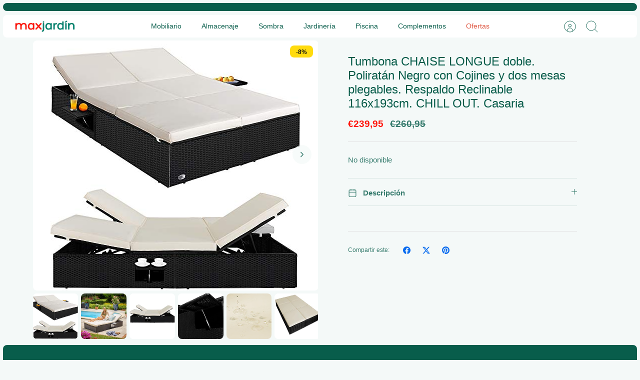

--- FILE ---
content_type: text/html; charset=utf-8
request_url: https://maxjardin.com/products/casaria-tumbona-doble-de-poliratan-negro-con-cojines-y-dos-mesas-plegables-respaldo-reclinable-116x193cm
body_size: 82073
content:
<!DOCTYPE html><html lang="es" dir="ltr" class="no-js">
<head>
  <!-- Mode 5.0.0 -->

  <title>➜ Tumbona doble poliratán Casaria con cojines y mesas plegables &ndash; maxjardin</title>

  <meta charset="utf-8" />
<meta name="viewport" content="width=device-width,initial-scale=1.0" />
<meta http-equiv="X-UA-Compatible" content="IE=edge">

<link rel="preconnect" href="https://cdn.shopify.com" crossorigin>
<link rel="preconnect" href="https://fonts.shopify.com" crossorigin>
<link rel="preconnect" href="https://monorail-edge.shopifysvc.com"><link rel="preload" as="font" href="//maxjardin.com/cdn/fonts/cabin/cabin_n4.cefc6494a78f87584a6f312fea532919154f66fe.woff2" type="font/woff2" crossorigin><link rel="preload" href="//maxjardin.com/cdn/shop/t/98/assets/vendor.min.js?v=171821347312696842561751294885" as="script">
<link rel="preload" href="//maxjardin.com/cdn/shop/t/98/assets/theme.js?v=28015617341150380751751294885" as="script"><link rel="canonical" href="https://maxjardin.com/products/casaria-tumbona-doble-de-poliratan-negro-con-cojines-y-dos-mesas-plegables-respaldo-reclinable-116x193cm" /><link rel="icon" href="//maxjardin.com/cdn/shop/files/logo-MXJ-logo-cuadrado-48x48-240602.png?crop=center&height=48&v=1717353215&width=48" type="image/png"><meta name="description" content="Relájate con esta tumbona doble reclinable de poliratán, con cojines de 7 cm, mesas plegables y diseño resistente a rayos UV. Elegancia y confort.">
<style>
    
    
    
    
    
    
    
    @font-face {
  font-family: Cabin;
  font-weight: 400;
  font-style: normal;
  font-display: fallback;
  src: url("//maxjardin.com/cdn/fonts/cabin/cabin_n4.cefc6494a78f87584a6f312fea532919154f66fe.woff2") format("woff2"),
       url("//maxjardin.com/cdn/fonts/cabin/cabin_n4.8c16611b00f59d27f4b27ce4328dfe514ce77517.woff") format("woff");
}

    
    
    
  </style>

  <meta property="og:site_name" content="maxjardin">
<meta property="og:url" content="https://maxjardin.com/products/casaria-tumbona-doble-de-poliratan-negro-con-cojines-y-dos-mesas-plegables-respaldo-reclinable-116x193cm">
<meta property="og:title" content="➜ Tumbona doble poliratán Casaria con cojines y mesas plegables">
<meta property="og:type" content="product">
<meta property="og:description" content="Relájate con esta tumbona doble reclinable de poliratán, con cojines de 7 cm, mesas plegables y diseño resistente a rayos UV. Elegancia y confort."><meta property="og:image" content="http://maxjardin.com/cdn/shop/products/casaria-tumbona-doble-poliratan-negro-cojines-dos-mesas-plegables-respaldo-reclinable-116x193cm-jardin-exterior_1200x1200.jpg?v=1656604643">
  <meta property="og:image:secure_url" content="https://maxjardin.com/cdn/shop/products/casaria-tumbona-doble-poliratan-negro-cojines-dos-mesas-plegables-respaldo-reclinable-116x193cm-jardin-exterior_1200x1200.jpg?v=1656604643">
  <meta property="og:image:width" content="500">
  <meta property="og:image:height" content="500"><meta property="og:price:amount" content="239,95">
  <meta property="og:price:currency" content="EUR"><meta name="twitter:card" content="summary_large_image">
<meta name="twitter:title" content="➜ Tumbona doble poliratán Casaria con cojines y mesas plegables">
<meta name="twitter:description" content="Relájate con esta tumbona doble reclinable de poliratán, con cojines de 7 cm, mesas plegables y diseño resistente a rayos UV. Elegancia y confort.">


  <link href="//maxjardin.com/cdn/shop/t/98/assets/styles.css?v=5400769054453129691751294920" rel="stylesheet" type="text/css" media="all" />
<script>
    document.documentElement.className = document.documentElement.className.replace('no-js', 'js');
    window.theme = window.theme || {};
    theme.money_format_with_product_code_preference = "€{{amount_with_comma_separator}}";
    theme.money_format = "€{{amount_with_comma_separator}}";
    theme.strings = {
      previous: "Anterior",
      next: "Siguiente",
      addressError: "No se puede encontrar esa dirección",
      addressNoResults: "No results for that address",
      addressQueryLimit: "Se ha excedido el límite de uso de la API de Google . Considere la posibilidad de actualizar a un \u003ca href=\"https:\/\/developers.google.com\/maps\/premium\/usage-limits\"\u003ePlan Premium\u003c\/a\u003e.",
      authError: "Hubo un problema de autenticación con su cuenta de Google Maps.",
      icon_labels_left: "Izquierda",
      icon_labels_right: "Derecha",
      icon_labels_down: "Abajo",
      icon_labels_close: "Cerrar",
      icon_labels_plus: "Más",
      imageSlider: "Imagenes",
      cart_terms_confirmation: "Debe aceptar los términos y condiciones antes de continuar.",
      cart_general_quantity_too_high: "Solo puedes tener [QUANTITY] en tu carrito",
      products_listing_from: "De",
      products_product_add_to_cart: "Agregar al carrito",
      products_variant_no_stock: "Agotado",
      products_variant_non_existent: "No disponible",
      products_product_pick_a: "Elige un",
      general_navigation_menu_toggle_aria_label: "Alternar menú",
      general_accessibility_labels_close: "Cerrar",
      products_product_added_to_cart: "¡Gracias!",
      general_quick_search_pages: "Páginas",
      general_quick_search_no_results: "Lo sentimos, no pudimos encontrar ningún resultado."
    };
    theme.routes = {
      search_url: '/search',
      cart_url: '/cart',
      cart_add_url: '/cart/add.js',
      cart_change_url: '/cart/change.js',
      cart_update_url: '/cart/update.js',
      predictive_search_url: '/search/suggest'
    };
    theme.settings = {
      cart_type: "drawer",
      after_add_to_cart: "drawer",
      quickbuy_style: "button",
      quickbuy_visibility: "always",
      avoid_orphans: true,
      qb_enable_sticky_cols: true,
      show_search_suggestions: true
    };

    theme.enqueueStyleUpdateQueue = [];
    theme.enqueueStyleUpdateTimeoutId = null;
    theme.enqueueStyleUpdate = (cb) => {
      clearTimeout(theme.enqueueStyleUpdateTimeoutId);
      theme.enqueueStyleUpdateQueue.push(cb);
      theme.enqueueStyleUpdateTimeoutId = setTimeout(() => {
        while (theme.enqueueStyleUpdateQueue.length > 0) {
          theme.enqueueStyleUpdateQueue.pop()();
        }
      }, 0);
    }
  </script>

  <script src="//maxjardin.com/cdn/shop/t/98/assets/vendor.min.js?v=171821347312696842561751294885" defer></script>
  <script src="//maxjardin.com/cdn/shop/t/98/assets/theme.js?v=28015617341150380751751294885" defer></script>

  <script>window.performance && window.performance.mark && window.performance.mark('shopify.content_for_header.start');</script><meta id="shopify-digital-wallet" name="shopify-digital-wallet" content="/52965376174/digital_wallets/dialog">
<meta name="shopify-checkout-api-token" content="74fabfc264fda9b3d6ee2e25895fbc02">
<meta id="in-context-paypal-metadata" data-shop-id="52965376174" data-venmo-supported="false" data-environment="production" data-locale="es_ES" data-paypal-v4="true" data-currency="EUR">
<link rel="alternate" type="application/json+oembed" href="https://maxjardin.com/products/casaria-tumbona-doble-de-poliratan-negro-con-cojines-y-dos-mesas-plegables-respaldo-reclinable-116x193cm.oembed">
<script async="async" src="/checkouts/internal/preloads.js?locale=es-ES"></script>
<script id="shopify-features" type="application/json">{"accessToken":"74fabfc264fda9b3d6ee2e25895fbc02","betas":["rich-media-storefront-analytics"],"domain":"maxjardin.com","predictiveSearch":true,"shopId":52965376174,"locale":"es"}</script>
<script>var Shopify = Shopify || {};
Shopify.shop = "maxjardin.myshopify.com";
Shopify.locale = "es";
Shopify.currency = {"active":"EUR","rate":"1.0"};
Shopify.country = "ES";
Shopify.theme = {"name":"Primera de Mode-5 - MAXJ","id":182129819992,"schema_name":"Mode","schema_version":"5.0.0","theme_store_id":1578,"role":"main"};
Shopify.theme.handle = "null";
Shopify.theme.style = {"id":null,"handle":null};
Shopify.cdnHost = "maxjardin.com/cdn";
Shopify.routes = Shopify.routes || {};
Shopify.routes.root = "/";</script>
<script type="module">!function(o){(o.Shopify=o.Shopify||{}).modules=!0}(window);</script>
<script>!function(o){function n(){var o=[];function n(){o.push(Array.prototype.slice.apply(arguments))}return n.q=o,n}var t=o.Shopify=o.Shopify||{};t.loadFeatures=n(),t.autoloadFeatures=n()}(window);</script>
<script id="shop-js-analytics" type="application/json">{"pageType":"product"}</script>
<script defer="defer" async type="module" src="//maxjardin.com/cdn/shopifycloud/shop-js/modules/v2/client.init-shop-cart-sync_BFpxDrjM.es.esm.js"></script>
<script defer="defer" async type="module" src="//maxjardin.com/cdn/shopifycloud/shop-js/modules/v2/chunk.common_CnP21gUX.esm.js"></script>
<script defer="defer" async type="module" src="//maxjardin.com/cdn/shopifycloud/shop-js/modules/v2/chunk.modal_D61HrJrg.esm.js"></script>
<script type="module">
  await import("//maxjardin.com/cdn/shopifycloud/shop-js/modules/v2/client.init-shop-cart-sync_BFpxDrjM.es.esm.js");
await import("//maxjardin.com/cdn/shopifycloud/shop-js/modules/v2/chunk.common_CnP21gUX.esm.js");
await import("//maxjardin.com/cdn/shopifycloud/shop-js/modules/v2/chunk.modal_D61HrJrg.esm.js");

  window.Shopify.SignInWithShop?.initShopCartSync?.({"fedCMEnabled":true,"windoidEnabled":true});

</script>
<script>(function() {
  var isLoaded = false;
  function asyncLoad() {
    if (isLoaded) return;
    isLoaded = true;
    var urls = ["\/\/cdn.shopify.com\/proxy\/610f995d089b717caa9053bc1db627815cd60abeb00116d4de8f494ecebcd7b7\/cdn.shopify.com\/s\/files\/1\/0529\/6537\/6174\/t\/95\/assets\/spreadrwidget.js?v=1739291868\u0026shop=maxjardin.myshopify.com\u0026sp-cache-control=cHVibGljLCBtYXgtYWdlPTkwMA"];
    for (var i = 0; i < urls.length; i++) {
      var s = document.createElement('script');
      s.type = 'text/javascript';
      s.async = true;
      s.src = urls[i];
      var x = document.getElementsByTagName('script')[0];
      x.parentNode.insertBefore(s, x);
    }
  };
  if(window.attachEvent) {
    window.attachEvent('onload', asyncLoad);
  } else {
    window.addEventListener('load', asyncLoad, false);
  }
})();</script>
<script id="__st">var __st={"a":52965376174,"offset":3600,"reqid":"7277bd7d-07f5-4004-b8ab-a2b7bb776e08-1770054830","pageurl":"maxjardin.com\/products\/casaria-tumbona-doble-de-poliratan-negro-con-cojines-y-dos-mesas-plegables-respaldo-reclinable-116x193cm","u":"75fdcdb3a550","p":"product","rtyp":"product","rid":6588859744430};</script>
<script>window.ShopifyPaypalV4VisibilityTracking = true;</script>
<script id="form-persister">!function(){'use strict';const t='contact',e='new_comment',n=[[t,t],['blogs',e],['comments',e],[t,'customer']],o='password',r='form_key',c=['recaptcha-v3-token','g-recaptcha-response','h-captcha-response',o],s=()=>{try{return window.sessionStorage}catch{return}},i='__shopify_v',u=t=>t.elements[r],a=function(){const t=[...n].map((([t,e])=>`form[action*='/${t}']:not([data-nocaptcha='true']) input[name='form_type'][value='${e}']`)).join(',');var e;return e=t,()=>e?[...document.querySelectorAll(e)].map((t=>t.form)):[]}();function m(t){const e=u(t);a().includes(t)&&(!e||!e.value)&&function(t){try{if(!s())return;!function(t){const e=s();if(!e)return;const n=u(t);if(!n)return;const o=n.value;o&&e.removeItem(o)}(t);const e=Array.from(Array(32),(()=>Math.random().toString(36)[2])).join('');!function(t,e){u(t)||t.append(Object.assign(document.createElement('input'),{type:'hidden',name:r})),t.elements[r].value=e}(t,e),function(t,e){const n=s();if(!n)return;const r=[...t.querySelectorAll(`input[type='${o}']`)].map((({name:t})=>t)),u=[...c,...r],a={};for(const[o,c]of new FormData(t).entries())u.includes(o)||(a[o]=c);n.setItem(e,JSON.stringify({[i]:1,action:t.action,data:a}))}(t,e)}catch(e){console.error('failed to persist form',e)}}(t)}const f=t=>{if('true'===t.dataset.persistBound)return;const e=function(t,e){const n=function(t){return'function'==typeof t.submit?t.submit:HTMLFormElement.prototype.submit}(t).bind(t);return function(){let t;return()=>{t||(t=!0,(()=>{try{e(),n()}catch(t){(t=>{console.error('form submit failed',t)})(t)}})(),setTimeout((()=>t=!1),250))}}()}(t,(()=>{m(t)}));!function(t,e){if('function'==typeof t.submit&&'function'==typeof e)try{t.submit=e}catch{}}(t,e),t.addEventListener('submit',(t=>{t.preventDefault(),e()})),t.dataset.persistBound='true'};!function(){function t(t){const e=(t=>{const e=t.target;return e instanceof HTMLFormElement?e:e&&e.form})(t);e&&m(e)}document.addEventListener('submit',t),document.addEventListener('DOMContentLoaded',(()=>{const e=a();for(const t of e)f(t);var n;n=document.body,new window.MutationObserver((t=>{for(const e of t)if('childList'===e.type&&e.addedNodes.length)for(const t of e.addedNodes)1===t.nodeType&&'FORM'===t.tagName&&a().includes(t)&&f(t)})).observe(n,{childList:!0,subtree:!0,attributes:!1}),document.removeEventListener('submit',t)}))}()}();</script>
<script integrity="sha256-4kQ18oKyAcykRKYeNunJcIwy7WH5gtpwJnB7kiuLZ1E=" data-source-attribution="shopify.loadfeatures" defer="defer" src="//maxjardin.com/cdn/shopifycloud/storefront/assets/storefront/load_feature-a0a9edcb.js" crossorigin="anonymous"></script>
<script data-source-attribution="shopify.dynamic_checkout.dynamic.init">var Shopify=Shopify||{};Shopify.PaymentButton=Shopify.PaymentButton||{isStorefrontPortableWallets:!0,init:function(){window.Shopify.PaymentButton.init=function(){};var t=document.createElement("script");t.src="https://maxjardin.com/cdn/shopifycloud/portable-wallets/latest/portable-wallets.es.js",t.type="module",document.head.appendChild(t)}};
</script>
<script data-source-attribution="shopify.dynamic_checkout.buyer_consent">
  function portableWalletsHideBuyerConsent(e){var t=document.getElementById("shopify-buyer-consent"),n=document.getElementById("shopify-subscription-policy-button");t&&n&&(t.classList.add("hidden"),t.setAttribute("aria-hidden","true"),n.removeEventListener("click",e))}function portableWalletsShowBuyerConsent(e){var t=document.getElementById("shopify-buyer-consent"),n=document.getElementById("shopify-subscription-policy-button");t&&n&&(t.classList.remove("hidden"),t.removeAttribute("aria-hidden"),n.addEventListener("click",e))}window.Shopify?.PaymentButton&&(window.Shopify.PaymentButton.hideBuyerConsent=portableWalletsHideBuyerConsent,window.Shopify.PaymentButton.showBuyerConsent=portableWalletsShowBuyerConsent);
</script>
<script data-source-attribution="shopify.dynamic_checkout.cart.bootstrap">document.addEventListener("DOMContentLoaded",(function(){function t(){return document.querySelector("shopify-accelerated-checkout-cart, shopify-accelerated-checkout")}if(t())Shopify.PaymentButton.init();else{new MutationObserver((function(e,n){t()&&(Shopify.PaymentButton.init(),n.disconnect())})).observe(document.body,{childList:!0,subtree:!0})}}));
</script>
<link id="shopify-accelerated-checkout-styles" rel="stylesheet" media="screen" href="https://maxjardin.com/cdn/shopifycloud/portable-wallets/latest/accelerated-checkout-backwards-compat.css" crossorigin="anonymous">
<style id="shopify-accelerated-checkout-cart">
        #shopify-buyer-consent {
  margin-top: 1em;
  display: inline-block;
  width: 100%;
}

#shopify-buyer-consent.hidden {
  display: none;
}

#shopify-subscription-policy-button {
  background: none;
  border: none;
  padding: 0;
  text-decoration: underline;
  font-size: inherit;
  cursor: pointer;
}

#shopify-subscription-policy-button::before {
  box-shadow: none;
}

      </style>
<script id="sections-script" data-sections="related-products" defer="defer" src="//maxjardin.com/cdn/shop/t/98/compiled_assets/scripts.js?v=15645"></script>
<script>window.performance && window.performance.mark && window.performance.mark('shopify.content_for_header.end');</script>
<!-- BEGIN app block: shopify://apps/consentmo-gdpr/blocks/gdpr_cookie_consent/4fbe573f-a377-4fea-9801-3ee0858cae41 -->


<!-- END app block --><!-- BEGIN app block: shopify://apps/sitemap-noindex-pro-seo/blocks/app-embed/4d815e2c-5af0-46ba-8301-d0f9cf660031 --><script>
        var currentParameters = window.location.search;

        if(currentParameters != '') {
          var urlPath = '/products/casaria-tumbona-doble-de-poliratan-negro-con-cojines-y-dos-mesas-plegables-respaldo-reclinable-116x193cm';
          var url = urlPath + currentParameters;
          var checkQueryParameters = 'https://maxjardin.com/products/hombre-mujer-chanclas-la-playa-y-piscina-sandalias-de-dedo-verano-flip-flops-antideslizantes-comodo-zapatos-marron-44-eu?pr_prod_strat=copurchase_transfer_learning&pr_rec_id=1531aa3d2&pr_rec_pid=6555363901614&pr_ref_pid=6581575844014&pr_seq=uniform,https://maxjardin.com/products/parasol-zmlq-sombrilla-con-flecos-de-rafia-para-jardin-al-aire-libre-patio-playa-sombrilla-de-paja-de-hula-hawaiana-de-2-1-m-de-diametro-inclinable-redondo-color-natural?pr_prod_strat=collection_fallback&pr_rec_id=4f2850ab6&pr_rec_pid=7627140071659&pr_ref_pid=6584690344110&pr_seq=uniform,https://maxjardin.com/products/vasagle-mesa-de-barra-con-2-taburetes-de-barra-mesa-de-desayuno-y-sillas-mostrador-de-cocina-con-sillas-para-cocina-sala-salon-sala-de-fiestas-industrial-marron-rustico-lbt15x?pr_prod_strat=copurchase_transfer_learning&pr_rec_id=1ee3a00be&pr_rec_pid=7941038047467&pr_ref_pid=7976259584235&pr_seq=uniform,https://maxjardin.com/products/intex-56587eu-flotador-hinchable-bebe?pr_prod_strat=collection_fallback&pr_rec_id=fa96b461f&pr_rec_pid=6555566899374&pr_ref_pid=6559587303598&pr_seq=uniform,https://maxjardin.com/products/outsunny-gazebo-pabellon-exterior-4x3x2-55m-cenador-con-techo-carpa-glorietas-de-jardin-con-tela-poliester-resistente-al-uv-marco-de-hierro-con-pared-lateral-color-crema?pr_prod_strat=collection_fallback&pr_rec_id=4a8a8fed3&pr_rec_pid=6619378090158&pr_ref_pid=8366468694360&pr_seq=uniform,https://maxjardin.com/products/anyoo-hamaca?pr_prod_strat=copurchase_transfer_learning&pr_rec_id=bd6351867&pr_rec_pid=6580922941614&pr_ref_pid=7139841900718&pr_seq=uniform,https://maxjardin.com/products/keter-sio-ultra-cobertizo-de-jardin-exterior-capacidad-2000l-color-topo-beige-134-x-177-x-113-cm?pr_prod_strat=collection_fallback&pr_rec_id=a6109f511&pr_rec_pid=8951208280408&pr_ref_pid=7038994677934&pr_seq=uniform,https://maxjardin.com/products/conjunto-muebles-jardin-aluminio-8-sillas-ajustables-1-mesa-cristal-terraza-gris-oscuro-402164-tectake?pr_prod_strat=collection_fallback&pr_rec_id=8a5cf14f6&pr_rec_pid=6662054412462&pr_ref_pid=6662052511918&pr_seq=uniform,https://maxjardin.com/products/outsunny-carpa-6x3m-plegable-gazebo-para-jardin-cenador-con-6-cortinas-mosquitera-y-cremallera-bolsa-transporte-montaje-facil-acero-tela-oxford-blanco?pr_prod_strat=collection_fallback&pr_rec_id=ce4f62c2d&pr_rec_pid=6610474336430&pr_ref_pid=6581270544558&pr_seq=uniform,https://maxjardin.com/products/estanteria-de-acero-negra-con-4-baldas-de-madera-lolahome?pr_prod_strat=collection_fallback&pr_rec_id=de0c7329d&pr_rec_pid=6674047533230&pr_ref_pid=6674058969262&pr_seq=uniform,https://maxjardin.com/products/vockvic-50-piezas-macetas-plastico-maceta-redonda-de-seguro-pequenas-maceta-de-semillas-multifuncional-portatil-para-al-aire-librejardin-plantas-plantulas-10-x-8cm?pr_prod_strat=collection_fallback&pr_rec_id=7a18bcc4a&pr_rec_pid=8889174688088&pr_ref_pid=8889168593240&pr_seq=uniform,https://maxjardin.com/products/anyoo-hamaca?pr_prod_strat=copurchase_transfer_learning&pr_rec_id=8fdc32afb&pr_rec_pid=6580922941614&pr_ref_pid=6598204686510&pr_seq=uniform,https://maxjardin.com/products/casaria-conjunto-muebles-aluminio-jardin-comedor-negro-4-sillas-plegables-mesa?pr_prod_strat=collection_fallback&pr_rec_id=3826fa00e&pr_rec_pid=6666471080110&pr_ref_pid=6666472784046&pr_seq=uniform,https://maxjardin.com/products/bestway-36118-donut-hinchable-107-cm-1?pr_prod_strat=collection_fallback&pr_rec_id=1d3bc3447&pr_rec_pid=6553097207982&pr_ref_pid=6559879463086&pr_seq=uniform,https://maxjardin.com/collections/baules-y-arcones?ose=false,https://maxjardin.com/products/shaf-diva-tropea-set-muebles-de-jardin-de-color-antracita-fabricado-en-espana-con-materiales-reciclados?pr_prod_strat=collection_fallback&pr_rec_id=53f7524e8&pr_rec_pid=6606997520558&pr_ref_pid=6606992769198&pr_seq=uniform,https://maxjardin.com/products/cobertizo-jardin-exterior-duotech-grande-store-color-gris-keter?pr_prod_strat=collection_fallback&pr_rec_id=640987d67&pr_rec_pid=7038994677934&pr_ref_pid=6598207471790&pr_seq=uniform,https://maxjardin.com/products/gruntek-tijeras-de-podar-dos-manos-para-jardineria-grizzly-47cm-cortarramas-con-doble-engranajes-de-corte?pr_prod_strat=collection_fallback&pr_rec_id=31cab77c9&pr_rec_pid=6601748349102&pr_ref_pid=6601747071150&pr_seq=uniform,https://maxjardin.com/products/casaria-set-de-1-mesa-y-2-bancos-de-madera-pino-picea-plegables-mesa-cervecera-con-agujero-para-sombrilla-eventos-jardin?pr_prod_strat=collection_fallback&pr_rec_id=a7ae8ec40&pr_rec_pid=7233705836718&pr_ref_pid=7979516690667&pr_seq=uniform,https://maxjardin.com/products/robot-limpiafondos-automatico-dolphin-e10-de-maytronics-limpiafondos-portatil-ligero-y-facil-de-limpiar-ideal-para-piscinas-elevadas?pr_prod_strat=copurchase_transfer_learning&pr_rec_id=b2c220026&pr_rec_pid=6556196438190&pr_ref_pid=6556209021102&pr_seq=uniform,https://maxjardin.com/products/vounot-toldo-vela-de-sombra-rectangular-2-5-x-3-m-con-kits-de-montaje-proteccion-rayos-uv-y-hdpe-transpirable-para-exterior-jardin-patio-beige?pr_prod_strat=copurchase_transfer_learning&pr_rec_id=afe050113&pr_rec_pid=6581281947822&pr_ref_pid=7907136307435&pr_seq=uniform,https://maxjardin.com/products/gruntek-serrucho-de-poda-plegable-dentado-japones-180-mm-sierra-para-madera-y-arboles-ligera-y-poderosa-con-agarre-de-corcho-ultra-comodo?pr_prod_strat=collection_fallback&pr_rec_id=0612f5566&pr_rec_pid=6601754312878&pr_ref_pid=6601748349102&pr_seq=uniform,https://maxjardin.com/products/intex-56803eu-sillon-hinchable-oro-con-posavasos?pr_prod_strat=collection_fallback&pr_rec_id=41f135278&pr_rec_pid=6555559297198&pr_ref_pid=6554268893358&pr_seq=uniform,https://maxjardin.com/products/kg-kitgarden-mesa-plegable-multifuncional-imitacion-madera-180x75x74cm-marron-wood-180?pr_prod_strat=collection_fallback&pr_rec_id=58935131b&pr_rec_pid=6584680120494&pr_ref_pid=6588998320302&pr_seq=uniform,https://maxjardin.com/products/angel-living-cenador-acero-elegante-mosquitera-3x3?pr_prod_strat=collection_fallback&pr_rec_id=bcf82191a&pr_rec_pid=6587651653806&pr_ref_pid=6617616875694&pr_seq=uniform,https://maxjardin.com/products/cofan-silla-blanco?pr_prod_strat=collection_fallback&pr_rec_id=41be786bd&pr_rec_pid=6588890579118&pr_ref_pid=6588862070958&pr_seq=uniform,https://maxjardin.com/products/tecnoweb-cojines-para-balancin-de-4-plazas-incluido-tambien-el-techo-a-juego-100-fabricado-en-italia-ideal-para-exteriores-jardines-y-patios-estructura-no-incluida-rigato-ecru-verde?pr_prod_strat=collection_fallback&pr_rec_id=f82683fe8&pr_rec_pid=6601774137518&pr_ref_pid=6588784672942&pr_seq=uniform,https://maxjardin.com/products/estanteria-para-libros-estanteria-de-almacenamiento-estante-de-pie-estanteria-industrial-estable-de-5-niveles-con-marco-de-tubo-de-hierro-para-el-hogar-la-oficina-de-tribesigns-1?pr_prod_strat=collection_fallback&pr_rec_id=dec73344f&pr_rec_pid=6674289787054&pr_ref_pid=6674053791918&pr_seq=uniform,https://maxjardin.com/products/robot-cortacesped-wifi-worx-wr141e-landroid-m-500?pr_prod_strat=collection_fallback&pr_rec_id=b84d542de&pr_rec_pid=7311052308654&pr_ref_pid=6581858861230&pr_seq=uniform,https://maxjardin.com/products/sombrilla-jardin-270-cm-upf-50-parasol-30-inclinacion-dos-direcciones-manivela-patio-terraza-piscina-sin-base-gris-gpu27gy-songmics?pr_prod_strat=copurchase_transfer_learning&pr_rec_id=c1514efd0&pr_rec_pid=8638669291864&pr_ref_pid=6588855287982&pr_seq=uniform,https://maxjardin.com/products/baul-caja-almacenamiento-lille-cojines-plastico-arcon-jardin-exterior-deuba?pr_prod_strat=collection_fallback&pr_rec_id=92705cc27&pr_rec_pid=6598200950958&pr_ref_pid=6598204686510&pr_seq=uniform,https://maxjardin.com/products/sinwind-hamaca-flotante-hamaca-de-agua-4-en-1-piscina-tumbona-hamaca-inflable-de-agua-flotante-colchoneta-piscina-tumbona-flotante-hamaca-flotante-para-adultos-cama-flotante-de-agua-rosa?pr_prod_strat=copurchase_transfer_learning&pr_rec_id=f8bb3d50e&pr_rec_pid=6553156321454&pr_ref_pid=6555363901614&pr_seq=uniform,https://maxjardin.com/products/canasta-de-algas-marinas-con-tapa-xl-hamper-caja-de-ratan-con-tapa-con-bisagras-cesta-de-picnic-ecologica-almacenamiento-en-la-cama-caja-de-juguetes-para-mascotas-m-w?pr_prod_strat=copurchase_transfer_learning&pr_rec_id=3b44175e3&pr_rec_pid=7516278653163&pr_ref_pid=6554294190254&pr_seq=uniform,https://maxjardin.com/products/keter-factor-6x3-caseta-de-jardin-exterior-con-escuadra-incluida-marron-y-beige?pr_prod_strat=collection_fallback&pr_rec_id=f0b7e85c4&pr_rec_pid=6598207668398&pr_ref_pid=8929238516056&pr_seq=uniform,https://maxjardin.com/products/shaf-diva-tropea-set-muebles-de-jardin-de-color-antracita-fabricado-en-espana-con-materiales-reciclados?pr_prod_strat=collection_fallback&pr_rec_id=904fcc8b1&pr_rec_pid=6606997520558&pr_ref_pid=6580883816622&pr_seq=uniform,https://maxjardin.com/products/hombre-mujer-chanclas-la-playa-y-piscina-sandalias-de-dedo-verano-flip-flops-antideslizantes-comodo-zapatos-marron-44-eu?pr_prod_strat=copurchase_transfer_learning&pr_rec_id=2b3424539&pr_rec_pid=6555363901614&pr_ref_pid=7516278653163&pr_seq=uniform,https://maxjardin.com/products/ad-servicios-pergola-pared-madera-tratada?pr_prod_strat=collection_fallback&pr_rec_id=78fd01231&pr_rec_pid=6617618219182&pr_ref_pid=7627002708203&pr_seq=uniform,https://maxjardin.com/products/keter-eden-garden-banco-arcon-exterior-265-marron-beige?pr_prod_strat=collection_fallback&pr_rec_id=5b62baf5b&pr_rec_pid=6588972335278&pr_ref_pid=6600558641326&pr_seq=uniform,https://maxjardin.com/products/hasbro-soa-soakzooka-hasbro-e0022eu5?pr_prod_strat=collection_fallback&pr_rec_id=5558eb15c&pr_rec_pid=6554305233070&pr_ref_pid=6553118965934&pr_seq=uniform,https://maxjardin.com/products/vidaxl-silla-de-comedor-jardin-exterior-plegables-5-posiciones-madera-acacia?pr_prod_strat=collection_fallback&pr_rec_id=68dc59855&pr_rec_pid=6588890054830&pr_ref_pid=6588902998190&pr_seq=uniform,https://maxjardin.com/products/sobuy-ogt24-n-set-mesa-alta-plegable-y-4-taburetes-desayuno-muebles-bar-comedor-es-4-taburetes?pr_prod_strat=copurchase_transfer_learning&pr_rec_id=ba4d4f4a3&pr_rec_pid=6662062801070&pr_ref_pid=6555732148398&pr_seq=uniform,https://maxjardin.com/products/bestway-happy-crustacean-junior-boat-135x89-cm-kinderboot-sortiert-figura-de-bano-color-surtido-size-93036?pr_prod_strat=collection_fallback&pr_rec_id=451fae5f8&pr_rec_pid=6561529004206&pr_ref_pid=6561498464430&pr_seq=uniform,https://maxjardin.com/products/silla-metal-apilable-con-lona-pvc-ideal-para-jardin-o-terraza-75-x-55-x-96cm-gris-lona-gris-oscuro?pr_prod_strat=collection_fallback&pr_rec_id=f06750b48&pr_rec_pid=6588889268398&pr_ref_pid=6588890054830&pr_seq=uniform,https://maxjardin.com/products/reyenvas-bidon-220-litros?pr_prod_strat=copurchase_transfer_learning&pr_rec_id=288c8c9dd&pr_rec_pid=6598204096686&pr_ref_pid=6588998975662&pr_seq=uniform,https://maxjardin.com/products/casaria-conjunto-de-1-mesa-y-4-sillas-de-aluminio-bern-respaldo-reclinable-antracita-muebles-de-jardin-terraza?pr_prod_strat=collection_fallback&pr_rec_id=8fd8be59b&pr_rec_pid=6662045499566&pr_ref_pid=6581565653166&pr_seq=uniform,https://maxjardin.com/products/crocs-classic-clog-zuecos-unisex-adulto-azul-navy-36-37-eu?pr_prod_strat=collection_fallback&pr_rec_id=63dc58cbe&pr_rec_pid=6554315784366&pr_ref_pid=6555363442862&pr_seq=uniform,https://maxjardin.com/products/mugar-cloro-10-acciones-astralpool-de-disolucion-lenta-y-continua-5kg-10kg-20kg-tratamiento-multiaccion-especial-gresites-y-filtros-de-arena-1?pr_prod_strat=copurchase_transfer_learning&pr_rec_id=5ecb934b0&pr_rec_pid=8367792750936&pr_ref_pid=7474471502059&pr_seq=uniform,https://maxjardin.com/products/coleman-carpa-proteccion-solar-spf-50?pr_prod_strat=collection_fallback&pr_rec_id=bfc6208a4&pr_rec_pid=6610473648302&pr_ref_pid=6617616875694&pr_seq=uniform,https://maxjardin.com/products/quimicamp-201805-cloro-antialga-quimiclor-tab-200g-201805?pr_prod_strat=copurchase_transfer_learning&pr_rec_id=090d3cb71&pr_rec_pid=6555733328046&pr_ref_pid=6554305233070&pr_seq=uniform,https://maxjardin.com/products/robot-limpiafondos-automatico-dolphin-e10-de-maytronics-limpiafondos-portatil-ligero-y-facil-de-limpiar-ideal-para-piscinas-elevadas?pr_prod_strat=collection_fallback&pr_rec_id=159a74c69&pr_rec_pid=6556196438190&pr_ref_pid=6556273311918&pr_seq=uniform,https://maxjardin.com/products/cikonielf-tumbona-mesa-con-ruedas-cojin?pr_prod_strat=collection_fallback&pr_rec_id=b12820d84&pr_rec_pid=6588849684654&pr_ref_pid=6588854927534&pr_seq=uniform,https://maxjardin.com/products/limmys-chaleco-de-natacion-de-neopreno-de-la-marca-premium-para-ninos-flotador-para-el-aprendizaje-de-la-natacion-ideal-para-ninos-incluye-una-bolsa-con-cordon-extra-small?pr_prod_strat=copurchase_transfer_learning&pr_rec_id=438a13b7e&pr_rec_pid=6553121325230&pr_ref_pid=6561516322990&pr_seq=uniform,https://maxjardin.com/products/amazon-basics-rectangle-soft-close-trash-can-50l-satin-nickel?pr_prod_strat=copurchase_transfer_learning&pr_rec_id=9ce92cb53&pr_rec_pid=7352426430638&pr_ref_pid=6601754542254&pr_seq=uniform,https://maxjardin.com/products/bellota-8130300n-8130-300n-hacha-vizcaina-con-mango-de-madera?pr_prod_strat=copurchase_transfer_learning&pr_rec_id=9ce92cb53&pr_rec_pid=6601753624750&pr_ref_pid=6601754542254&pr_seq=uniform,https://maxjardin.com/products/shaf-diva-tete-a-tete-conjunto-jardin-de-color-wengue-fabricado-en-espana-con-materiales-reciclados-1?pr_prod_strat=copurchase_transfer_learning&pr_rec_id=06d165b77&pr_rec_pid=6606991655086&pr_ref_pid=6606992310446&pr_seq=uniform,https://maxjardin.com/products/woltu-2x-taburete-de-bar-acero-cromado-piel-sintetica-sillas-alta-taburete-cocina-silla-de-comedor-paquete-de-2-unidades-gris?pr_prod_strat=collection_fallback&pr_rec_id=8bed05513&pr_rec_pid=7976259256555&pr_ref_pid=7976259387627&pr_seq=uniform,https://maxjardin.com/products/armario-madera-contrachapada-beige-105x44x176-cm-hlkrq-titanium-plastiken?pr_prod_strat=collection_fallback&pr_rec_id=f854b91b4&pr_rec_pid=7051483938990&pr_ref_pid=6674475483310&pr_seq=uniform,https://maxjardin.com/products/songmics-sombrilla-de-jardin-270-cm-upf-50-parasol-30-de-inclinacion-en-dos-direcciones-con-manivela-para-patio-terraza-balcon-piscina-sin-base-gris-gpu27gy?pr_prod_strat=copurchase_transfer_learning&pr_rec_id=ac6341ff9&pr_rec_pid=8638669291864&pr_ref_pid=6598276874414&pr_seq=uniform,https://maxjardin.com/products/outsunny-sombrilla-parasol-doble-para-jardin-carpas-toldos-de-terraza-tela-de-poliester-sombrilla-gigantede-para-playa-proteccion-solar-uv-4-6x2-7x2-4m-gris?pr_prod_strat=collection_fallback&pr_rec_id=b063550db&pr_rec_pid=6584686837934&pr_ref_pid=8637081321816&pr_seq=uniform,https://maxjardin.com/products/barril-mesa-roble?pr_prod_strat=collection_fallback&pr_rec_id=718bf7eea&pr_rec_pid=6588998975662&pr_ref_pid=7941038047467&pr_seq=uniform,https://maxjardin.com/products/palets-talavera-sl-conjunto-2x-sofa-palet-12ocm-x-80cm-1x-mesa-80cm-x-50cm-lijado-y-cepillado-interior-exterior-nuevo-natural?pr_prod_strat=collection_fallback&pr_rec_id=caa90b228&pr_rec_pid=6607000174766&pr_ref_pid=7626993369323&pr_seq=uniform,https://maxjardin.com/products/outsunny-banco-balancin-tipo-silla-oscilante-de-jardin-o-patio-con-2-plazas-123x70x87cm-acero-y-tela-textilene?pr_prod_strat=collection_fallback&pr_rec_id=866a31046&pr_rec_pid=6601774465198&pr_ref_pid=7996614377707&pr_seq=uniform,https://maxjardin.com/products/bellota-75102-10-xl-guante-jardin-grip-xl?pr_prod_strat=collection_fallback&pr_rec_id=caa90b228&pr_rec_pid=6601754706094&pr_ref_pid=7626993369323&pr_seq=uniform,https://maxjardin.com/products/intex-28001-auto-pool-cleaner-potente-limpiador-automatico-para-pisos-de-piscinas-para-accesorios-de-manguera-de-38-mm?pr_prod_strat=collection_fallback&pr_rec_id=98a3e32ed&pr_rec_pid=6555739717806&pr_ref_pid=6556272885934&pr_seq=uniform,https://maxjardin.com/products/woltu-2x-taburete-de-bar-silla-de-bar-cuero-sintetico-muebles-cocina-taburete-alto-regulable-en-altura-con-respaldo-sillas-alta-taburetes-tapizado-blanco-bs9108?pr_prod_strat=collection_fallback&pr_rec_id=aff2d3879&pr_rec_pid=7976259387627&pr_ref_pid=7976259518699&pr_seq=uniform,https://maxjardin.com/products/casaria-banco-de-jardin-de-madera-de-acacia-120x62cm-2-personas-cojin-y-baul-de-almacenaje-incluido?pr_prod_strat=collection_fallback&pr_rec_id=e83dea357&pr_rec_pid=7990218883307&pr_ref_pid=6600559165614&pr_seq=uniform,https://maxjardin.com/products/xlux-t10-capteur-d-humidite-du-sol-hydrometre-pour-le-jardinage-lagriculture-ne-necessite-pas-de-piles?pr_prod_strat=collection_fallback&pr_rec_id=8bdb38af0&pr_rec_pid=6601754837166&pr_ref_pid=6601752641710&pr_seq=uniform,https://maxjardin.com/products/chicreat-mesa-extensible-de-aluminio-para-jardin-127-180-x-77-x-71-5-cm-gris-carbon?pr_prod_strat=collection_fallback&pr_rec_id=a0437c571&pr_rec_pid=6581415411886&pr_ref_pid=6581073150126&pr_seq=uniform,https://maxjardin.com/products/aktive-61026-mesa-ovalada-e-x-tensible-en-madera-acacia-garden?pr_prod_strat=collection_fallback&pr_rec_id=a0437c571&pr_rec_pid=6588983050414&pr_ref_pid=6581073150126&pr_seq=uniform,https://maxjardin.com/products/keter-eden-garden-banco-arcon-exterior-265-marron-beige?pr_prod_strat=collection_fallback&pr_rec_id=7f0123126&pr_rec_pid=6588972335278&pr_ref_pid=6600559165614&pr_seq=uniform,https://maxjardin.com/products/tamar-cloro-choque-accion-rapida-5-kg?pr_prod_strat=copurchase_transfer_learning&pr_rec_id=06d165b77&pr_rec_pid=6555731689646&pr_ref_pid=6606992310446&pr_seq=uniform,https://maxjardin.com/products/bellota-3005-azuela-para-jardineria?pr_prod_strat=copurchase_transfer_learning&pr_rec_id=aa0cdef7b&pr_rec_pid=6601752510638&pr_ref_pid=6674468569262&pr_seq=uniform,https://maxjardin.com/products/amazon-basics-estanteria-de-4-baldas-con-ruedas-negro?pr_prod_strat=copurchase_transfer_learning&pr_rec_id=2b195149d&pr_rec_pid=7139822436526&pr_ref_pid=6581858861230&pr_seq=uniform,https://maxjardin.com/products/casaria-baul-de-almacenamiento-board-plus-antracito-para-exterior-e-interior-arcon-de-almacenaje-accesorios-cojines-jardin?pr_prod_strat=collection_fallback&pr_rec_id=79a307178&pr_rec_pid=6598204686510&pr_ref_pid=7434171252971&pr_seq=uniform,https://maxjardin.com/products/tayg-424007-120-ve-contenedor-de-residuos-eco-para-jardin-120l?pr_prod_strat=collection_fallback&pr_rec_id=ebfd6316d&pr_rec_pid=7039240765614&pr_ref_pid=7352426430638&pr_seq=uniform,https://maxjardin.com/products/ad-servicios-baul-banco-color-marron-de-madera-tratada-para-el-exterior-con-cojin-totalmente-montado-cojin-100x50x40?pr_prod_strat=collection_fallback&pr_rec_id=b0993290d&pr_rec_pid=6600595734702&pr_ref_pid=7510555132139&pr_seq=uniform,https://maxjardin.com/products/toyland-flotador-de-piscina-giant-orange-slice-1-78m-x-85cm-70-x33-5-summer-beach-pool-lilo?pr_prod_strat=collection_fallback&pr_rec_id=7819393e6&pr_rec_pid=6561517568174&pr_ref_pid=6553092292782&pr_seq=uniform,https://maxjardin.com/products/casaria-set-de-4x-sillas-de-jardin-de-aluminio-gris-60x109-cm-plegables-resistentes-respaldo-ajustable-5-niveles?pr_prod_strat=collection_fallback&pr_rec_id=63af560c3&pr_rec_pid=6581546614958&pr_ref_pid=6568941060270&pr_seq=uniform,https://maxjardin.com/products/einhell-3433300-gc-el-2500-e-aspirador-soplador-electrico-saco-de-40l-regulador-de-velocidad-7000-13500-rpm-2500-w-230-240-v?pr_prod_strat=collection_fallback&pr_rec_id=c93b09c12&pr_rec_pid=6581850439854&pr_ref_pid=8846341931352&pr_seq=uniform,https://maxjardin.com/products/makita-dur181z-recortadora-de-cesped-con-bateria-de-iones-de-litio-solo-cuerpo-18v?pr_prod_strat=collection_fallback&pr_rec_id=13f8a14d8&pr_rec_pid=6581922529454&pr_ref_pid=8879237333336&pr_seq=uniform,https://maxjardin.com/products/tecnoweb-cojines-para-balancin-de-4-plazas-incluido-tambien-el-techo-a-juego-100-fabricado-en-italia-ideal-para-exteriores-jardines-y-patios-estructura-no-incluida-rigato-ecru-verde?pr_prod_strat=collection_fallback&pr_rec_id=ef5e86bc6&pr_rec_pid=6601774137518&pr_ref_pid=6588790276270&pr_seq=uniform,https://maxjardin.com/products/vva-gafas-de-sol-hombre-polarizadas-piloto-hombres-piloto-gafas-de-sol-polarizadas-hombre-unisex-proteccion-uv400-por-v101azul-plateado?pr_prod_strat=copurchase_transfer_learning&pr_rec_id=154e94585&pr_rec_pid=8004881383659&pr_ref_pid=6554316112046&pr_seq=uniform,https://maxjardin.com/products/amazon-basics-rectangle-soft-close-trash-can-50l-satin-nickel?pr_prod_strat=copurchase_transfer_learning&pr_rec_id=98a9f41c4&pr_rec_pid=7352426430638&pr_ref_pid=6581235187886&pr_seq=uniform,https://maxjardin.com/products/catral-garden-caseta-metalica-tools-ibiza-high-door-blanco?pr_prod_strat=collection_fallback&pr_rec_id=89f1c3246&pr_rec_pid=7393156169902&pr_ref_pid=6598196691118&pr_seq=uniform,https://maxjardin.com/products/chicreat-juego-de-2-sillas-plegables-regulables-con-9-posiciones-y-respaldo-alto-negro-y-plateado?pr_prod_strat=collection_fallback&pr_rec_id=96cd40775&pr_rec_pid=6634050257070&pr_ref_pid=6588864069806&pr_seq=uniform,https://maxjardin.com/products/songmics-cesto-de-la-ropa-110l-cesto-de-la-colada-tejido-a-mano-con-compartimentos-separados-ratan-sintetico-con-tapa-y-asas-plegable-bolsa-de-forro-extraible-color-natural-lcb52nl?pr_prod_strat=collection_fallback&pr_rec_id=c7cbe1487&pr_rec_pid=7516263743723&pr_ref_pid=7516278259947&pr_seq=uniform,https://maxjardin.com/products/palets-talavera-sl-conjunto-2x-sofa-palet-12ocm-x-80cm-1x-mesa-80cm-x-50cm-lijado-y-cepillado-interior-exterior-nuevo-natural?pr_prod_strat=collection_fallback&pr_rec_id=904fcc8b1&pr_rec_pid=6607000174766&pr_ref_pid=6580883816622&pr_seq=uniform,https://maxjardin.com/products/casaria-set-de-1-mesa-y-2-bancos-de-madera-pino-picea-plegables-mesa-cervecera-con-agujero-para-sombrilla-eventos-jardin?pr_prod_strat=collection_fallback&pr_rec_id=af34dd6a4&pr_rec_pid=7233705836718&pr_ref_pid=6662054052014&pr_seq=uniform,https://maxjardin.com/products/funda-impermeable-redonda-mesa-exterior-banera-caliente-lay-z-spa-oxford-muebles-jardin-patio-terraza-resistente-o190x71cm-awnic?pr_prod_strat=collection_fallback&pr_rec_id=91dabb9c8&pr_rec_pid=6559910232238&pr_ref_pid=6587826602158&pr_seq=uniform,https://maxjardin.com/products/awnic-funda-mesa-exterior-impermeable-redonda-funda-de-la-banera-caliente-para-el-lay-z-spa-jardin-funda-muebles-patio-terraza-funda-para-spa-oxford-resistente-o190x71cm?pr_prod_strat=collection_fallback&pr_rec_id=91dabb9c8&pr_rec_pid=6559910232238&pr_ref_pid=6587826602158&pr_seq=uniform,https://maxjardin.com/products/kiddus-gafas-de-sol-kids-comfort-para-nina-nino-a-partir-de-2-anos-filtro-solar-uv400-banda-ajustable-y-extraible-hechas-de-goma-resistentes-a-impactos-muy-flexibles?pr_prod_strat=copurchase_transfer_learning&pr_rec_id=f72e85a5c&pr_rec_pid=6554326565038&pr_ref_pid=6554329415854&pr_seq=uniform,https://maxjardin.com/products/bellota-75102-10-xl-guante-jardin-grip-xl?pr_prod_strat=collection_fallback&pr_rec_id=7db7441cc&pr_rec_pid=6601754706094&pr_ref_pid=7107878027438&pr_seq=uniform,https://maxjardin.com/products/mosfiata-hamaca-doble-de-215-x-155-cm-tela-de-lona-gruesa-y-duradera-con-capacidad-de-carga-de-550-libras-dos-travesanos-de-equilibrio-y-correas-de-metal-resistentes-para-arboles-playa-patio-etc?pr_prod_strat=collection_fallback&pr_rec_id=71a9146a6&pr_rec_pid=6588780642478&pr_ref_pid=6580922941614&pr_seq=uniform,https://maxjardin.com/products/vasagle-mesa-de-bar-mesa-de-cocina-rectangular-estrecha-mesa-alta-con-marco-de-metal-robusto-100-x-40-x-90-cm-montaje-sencillo-diseno-industrial-marron-rustico-y-negro-lbt10x?pr_prod_strat=collection_fallback&pr_rec_id=724211b92&pr_rec_pid=7941037228267&pr_ref_pid=6588987277486&pr_seq=uniform,https://maxjardin.com/products/hasbro-soa-barracuda-hasbro-e2770eu5-color-modelo-surtido?pr_prod_strat=copurchase_transfer_learning&pr_rec_id=9a18897b4&pr_rec_pid=6554300973230&pr_ref_pid=6554305822894&pr_seq=uniform,https://maxjardin.com/products/lolahome-pack-sombrilla-de-playa-antiviento-de-o-220-cm-azul-de-acero-y-fibra-vidrio-con-soporte?pr_prod_strat=copurchase_transfer_learning&pr_rec_id=b291765ba&pr_rec_pid=6587567898798&pr_ref_pid=8343637852504&pr_seq=uniform,https://maxjardin.com/products/lolahome-pack-sombrilla-de-playa-antiviento-de-o-220-cm-azul-de-acero-y-fibra-vidrio-con-soporte?pr_prod_strat=collection_fallback&pr_rec_id=498aa6182&pr_rec_pid=6587567898798&pr_ref_pid=6584696111278&pr_seq=uniform,https://maxjardin.com/products/black-decker-stc1820cm-qw-cortabordes-bordeador-y-cortacesped-3-en-1-de-18v-2-0ah?pr_prod_strat=collection_fallback&pr_rec_id=b874876f6&pr_rec_pid=6581938225326&pr_ref_pid=6581864169646&pr_seq=uniform,https://maxjardin.com/products/bellota-3622-inox-ce-mb-3622inoxcemb-standard?pr_prod_strat=collection_fallback&pr_rec_id=b80ccc381&pr_rec_pid=6601754345646&pr_ref_pid=6601752740014&pr_seq=uniform,https://maxjardin.com/products/fourchen-gafas-de-sol-para-ninos-gafas-de-sol-kids-rubber-flexible-gafas-de-sol-polarizadas-para-ninos-gafas-de-sol-100-uv-proof-para-ninas-ninos-gafas-de-sol-para-ninos-gafas-de-sol-para-ninos?pr_prod_strat=collection_fallback&pr_rec_id=0d969c8f4&pr_rec_pid=6554324336814&pr_ref_pid=6554316112046&pr_seq=uniform,https://maxjardin.com/products/outsunny-pergola-de-metal-3x3m-gazebo-cenador-para-jardin-patio-o-terraza-con-techo-retractil-tela-poliester-resistente-al-agua-y-uv?pr_prod_strat=collection_fallback&pr_rec_id=dea9747d4&pr_rec_pid=6619332280494&pr_ref_pid=6610469257390&pr_seq=uniform,https://maxjardin.com/products/kideo-llamativo-sillon-colgante?pr_prod_strat=collection_fallback&pr_rec_id=0ddb9696b&pr_rec_pid=6588784902318&pr_ref_pid=6601774039214&pr_seq=uniform,https://maxjardin.com/products/kg-kitgarden-folding-200-mesa-plegable-multifuncional-blanco-200x74x74cm?pr_prod_strat=collection_fallback&pr_rec_id=74d922983&pr_rec_pid=6588990128302&pr_ref_pid=6588992290990&pr_seq=uniform,https://maxjardin.com/products/bosch-universalaquatak-125-hidrolimpiadora-de-alta-presion-1500-w-125-bares-caudal-maximo-de-360-l-h?pr_prod_strat=collection_fallback&pr_rec_id=dec37f784&pr_rec_pid=6581870100654&pr_ref_pid=6581886058670&pr_seq=uniform,https://maxjardin.com/products/cestas-de-almacenamiento-rectangular-de-ratan-cestas-de-mimbre-natural-para-frutas-organizador-de-cestas-tejidas-3-piezas?pr_prod_strat=copurchase_transfer_learning&pr_rec_id=5caad6e7c&pr_rec_pid=7516278948075&pr_ref_pid=6674057429166&pr_seq=uniform,https://maxjardin.com/products/cofan-43051002-silla-verde?pr_prod_strat=collection_fallback&pr_rec_id=5075e0541&pr_rec_pid=6588891300014&pr_ref_pid=6588785819822&pr_seq=uniform,https://maxjardin.com/products/gruntek-tijera-recoletora-de-podar-yunque-con-trinquete-cortarramas-profesional-condor-20cm?pr_prod_strat=copurchase_transfer_learning&pr_rec_id=41ce99471&pr_rec_pid=6601752379566&pr_ref_pid=8374042296664&pr_seq=uniform,https://maxjardin.com/products/bomba-aire-electrica-portatil-inflar-desinflar-bote-inflables-colchon-aire-juguetes-hinchable-3-boquillas-230v-ac-12v-dc-awroutdoor?pr_prod_strat=collection_fallback&pr_rec_id=2a6af635a&pr_rec_pid=6554268893358&pr_ref_pid=6556623962286&pr_seq=uniform,https://maxjardin.com/products/vva-gafas-de-sol-hombre-polarizadas-piloto-hombres-piloto-gafas-de-sol-polarizadas-hombre-unisex-proteccion-uv400-por-v101azul-plateado?pr_prod_strat=copurchase_transfer_learning&pr_rec_id=f0df153ac&pr_rec_pid=8004881383659&pr_ref_pid=6601774465198&pr_seq=uniform,https://maxjardin.com/collections/colchonetas-flotadores-grandes?page=3,https://maxjardin.com/products/chicreat-juego-de-2-sillas-plegables-regulables-con-9-posiciones-y-respaldo-alto-negro-y-plateado?pr_prod_strat=collection_fallback&pr_rec_id=edc640d31&pr_rec_pid=6634050257070&pr_ref_pid=6588854927534&pr_seq=uniform,https://maxjardin.com/products/dolphin-carrera-30-robot-limpiafondos-para-piscinas-fondo-paredes-y-linea-de-flotacion?pr_prod_strat=collection_fallback&pr_rec_id=fbf975e2f&pr_rec_pid=6556198633646&pr_ref_pid=6556272754862&pr_seq=uniform,https://maxjardin.com/products/kiddus-gafas-de-sol-kids-comfort-para-nina-nino-a-partir-de-2-anos-filtro-solar-uv400-banda-ajustable-y-extraible-hechas-de-goma-resistentes-a-impactos-muy-flexibles?pr_prod_strat=copurchase_transfer_learning&pr_rec_id=9b9578465&pr_rec_pid=6554326565038&pr_ref_pid=7976259879147&pr_seq=uniform,https://maxjardin.com/products/robot-cortacesped-24v-hychika-3500rpm-robot-para-superficies-hasta-800-m-ipx4-impermeable-3-cuchillas-altura-max-de-corte-55mm-ancho-200mm-proteccion-antirrobo-cable-delimitador-ganchos?pr_prod_strat=collection_fallback&pr_rec_id=dec37f784&pr_rec_pid=6581933605038&pr_ref_pid=6581886058670&pr_seq=uniform,https://maxjardin.com/products/aktive-61026-mesa-ovalada-e-x-tensible-en-madera-acacia-garden?pr_prod_strat=collection_fallback&pr_rec_id=74d922983&pr_rec_pid=6588983050414&pr_ref_pid=6588992290990&pr_seq=uniform,https://maxjardin.com/products/keter-baltimore-mesa-de-comedor-exterior-de-hasta-6-plazas-color-grafito?pr_prod_strat=collection_fallback&pr_rec_id=86317925b&pr_rec_pid=6588991635630&pr_ref_pid=6588982100142&pr_seq=uniform,https://maxjardin.com/products/keter-arcon-exterior-borneo-capacidad-400-litros-color-marron?pr_prod_strat=collection_fallback&pr_rec_id=4bc5d5904&pr_rec_pid=6598273990830&pr_ref_pid=6600589312174&pr_seq=uniform,https://maxjardin.com/products/amazon-basics-rectangle-soft-close-trash-can-50l-satin-nickel?pr_prod_strat=copurchase_transfer_learning&pr_rec_id=e9e135683&pr_rec_pid=7352426430638&pr_ref_pid=6617592168622&pr_seq=uniform,https://maxjardin.com/products/woltu-2x-taburete-de-bar-regulable-en-altura-con-respaldo-juego-de-2-taburete-altos-cocina-giratorio-piel-sintetica-cromado-silla-bar-blanco-bh15ws-2?pr_prod_strat=collection_fallback&pr_rec_id=abf8f31af&pr_rec_pid=7976260239595&pr_ref_pid=7976260108523&pr_seq=uniform,https://maxjardin.com/products/vounot-sombrilla-parasol-rectangular-sombrillas-jardin-grandes-para-terraza-playa-piscina-mercado-patio-exterior-460-x-270-cm-proteccion-solar-uv50-doble-gris?pr_prod_strat=collection_fallback&pr_rec_id=7ef229cb0&pr_rec_pid=8622603698520&pr_ref_pid=8638669291864&pr_seq=uniform,https://maxjardin.com/products/songmics-cesto-de-la-ropa-110l-cesto-de-la-colada-tejido-a-mano-con-compartimentos-separados-ratan-sintetico-con-tapa-y-asas-plegable-bolsa-de-forro-extraible-color-natural-lcb52nl?pr_prod_strat=copurchase_transfer_learning&pr_rec_id=fde83c0a5&pr_rec_pid=7516263743723&pr_ref_pid=6673557061806&pr_seq=uniform,https://maxjardin.com/products/ad-servicios-pergola-madera-tratada-toldo-corredero-270x270x254?pr_prod_strat=collection_fallback&pr_rec_id=db6ab5641&pr_rec_pid=6617617596590&pr_ref_pid=6606997520558&pr_seq=uniform,https://maxjardin.com/products/sunny-guard-toldo-vela-de-sombra-triangular-3x3x3m-impermeable-a-prueba-de-viento-proteccion-uv-para-patio-jardin-exteriores-terraza-color-arena?pr_prod_strat=collection_fallback&pr_rec_id=4ca5641c6&pr_rec_pid=8658332549464&pr_ref_pid=6555718975662&pr_seq=uniform,https://maxjardin.com/products/keter-armario-ref-9727000?pr_prod_strat=collection_fallback&pr_rec_id=b888670bb&pr_rec_pid=7342172405934&pr_ref_pid=6674469322926&pr_seq=uniform,https://maxjardin.com/products/ehomfy-tiras-de-papel-reactivas-piscina-ph-6-en-1-papel-de-prueba-de-agua-pruebas-de-ph-cloro-residual-alcalinidad-dureza-acido-cianurico-para-piscina-spa-banera-de-hidromasaje-100-piezas?pr_prod_strat=copurchase_transfer_learning&pr_rec_id=4ffdf1e3b&pr_rec_pid=6556270887086&pr_ref_pid=6556228452526&pr_seq=uniform,https://maxjardin.com/products/outsunny-banco-balancin-tipo-silla-oscilante-de-jardin-o-patio-con-2-plazas-123x70x87cm-acero-y-tela-textilene?pr_prod_strat=collection_fallback&pr_rec_id=83d9f4710&pr_rec_pid=6601774465198&pr_ref_pid=6588797583534&pr_seq=uniform,https://maxjardin.com/products/papillon-8091059-sombrilla-jardin-pie-lateral-o-3-metros?pr_prod_strat=collection_fallback&pr_rec_id=89c00da9e&pr_rec_pid=6587574911150&pr_ref_pid=8622605828440&pr_seq=uniform,https://maxjardin.com/products/intex-56508np-juego-hinchable-voley-flotante-239-x-64-x-91-cm?pr_prod_strat=collection_fallback&pr_rec_id=40e021ebf&pr_rec_pid=6553118113966&pr_ref_pid=6554293141678&pr_seq=uniform,https://maxjardin.com/products/bellota-3005-azuela-para-jardineria?pr_prod_strat=copurchase_transfer_learning&pr_rec_id=cbcbef834&pr_rec_pid=6601752510638&pr_ref_pid=6601754935470&pr_seq=uniform,https://maxjardin.com/products/gruntek-tijera-de-podar-specht-215-mm-hoja-de-50-mm-tijera-de-jardin-ergonomicas-y-ligeras?pr_prod_strat=collection_fallback&pr_rec_id=b644d2d24&pr_rec_pid=6601747759278&pr_ref_pid=6601754935470&pr_seq=uniform,https://maxjardin.com/products/terry-jrattan-68-armario-2-puertas-con-1-estante-interno-gris-68x37-5x91-5-cm?pr_prod_strat=collection_fallback&pr_rec_id=7c728a4d2&pr_rec_pid=6674460115118&pr_ref_pid=8905478373720&pr_seq=uniform,https://maxjardin.com/products/amazon-basics-rectangle-soft-close-trash-can-50l-satin-nickel?pr_prod_strat=copurchase_transfer_learning&pr_rec_id=85011e621&pr_rec_pid=7352426430638&pr_ref_pid=6601754935470&pr_seq=uniform,https://maxjardin.com/products/sobuy-set-de-1-mesa-y-2-taburetes-mesa-alta-de-bar-y-2-taburetes-mesa-comedor-fwt50-wn-es?pr_prod_strat=copurchase_transfer_learning&pr_rec_id=0064a9bf3&pr_rec_pid=7941041750251&pr_ref_pid=7941038735595&pr_seq=uniform,https://maxjardin.com/products/pincho-sombrilla-abanico-ajustable-a-silla?pr_prod_strat=copurchase_transfer_learning&pr_rec_id=6578c58e8&pr_rec_pid=6587580154030&pr_ref_pid=6554294845614&pr_seq=uniform,https://maxjardin.com/products/habitdesign-estanteria-decorativa-libreria-salon-modelo-klum-acabado-en-roble-canadian-medidas-145-cm-alto-x-145-cm-ancho-x-29-cm-fondo?pr_prod_strat=collection_fallback&pr_rec_id=c3ebe52c3&pr_rec_pid=7107878027438&pr_ref_pid=6674061459630&pr_seq=uniform,https://maxjardin.com/products/intex-57482np-piscina-hinchable-my-sea-friends-163-x-107-x-46-cm-230-litros-color-modelo-surtido-1?pr_prod_strat=collection_fallback&pr_rec_id=27be6e5e0&pr_rec_pid=6553133252782&pr_ref_pid=6553134661806&pr_seq=uniform,https://maxjardin.com/products/plastiken-m258511-medio-armario-de-resina-2-estantes-space-saver-100-x-70-x-45-cm?pr_prod_strat=collection_fallback&pr_rec_id=49374c02c&pr_rec_pid=6674468569262&pr_ref_pid=6580884406446&pr_seq=uniform,https://maxjardin.com/products/intex-56441np-piscina-hinchable-4-aros-colores-168-x-46-cm-780-litros-1?pr_prod_strat=collection_fallback&pr_rec_id=f53c592f0&pr_rec_pid=6553153241262&pr_ref_pid=6554268401838&pr_seq=uniform,https://maxjardin.com/products/ambientehome-90266-hanko-funda-de-banco-de-2-asientos-y-cojin-de-respaldo-color-gris-claro-aprox-120-x-98-x-8-cm?pr_prod_strat=collection_fallback&pr_rec_id=79b94c8ff&pr_rec_pid=6581690761390&pr_ref_pid=6588887564462&pr_seq=uniform,https://maxjardin.com/products/intex-57520np-moto-acuatica-hinchable-para-ninos-117-x-77-cm?pr_prod_strat=collection_fallback&pr_rec_id=dea2961a5&pr_rec_pid=6553118965934&pr_ref_pid=6554293141678&pr_seq=uniform,https://maxjardin.com/products/kiddus-gafas-de-sol-kids-comfort-para-nina-nino-a-partir-de-2-anos-filtro-solar-uv400-banda-ajustable-y-extraible-hechas-de-goma-resistentes-a-impactos-muy-flexibles?pr_prod_strat=copurchase_transfer_learning&pr_rec_id=01f3b8d23&pr_rec_pid=6554326565038&pr_ref_pid=6588856238254&pr_seq=uniform,https://maxjardin.com/products/terry-jrattan-68-armario-2-puertas-con-1-estante-interno-gris-68x37-5x91-5-cm?pr_prod_strat=collection_fallback&pr_rec_id=b10b93283&pr_rec_pid=6674460115118&pr_ref_pid=6674459852974&pr_seq=uniform,https://maxjardin.com/products/intex-26712np-piscina-redonda-sobresuelo-con-depuradora-366-x-76-cm?pr_prod_strat=collection_fallback&pr_rec_id=72e0110af&pr_rec_pid=6555675230382&pr_ref_pid=6555715829934&pr_seq=uniform,https://maxjardin.com/products/tamar-floculante-liquido-para-piscinas-5-litros?pr_prod_strat=collection_fallback&pr_rec_id=f9f0d89e0&pr_rec_pid=6555732967598&pr_ref_pid=6555732017326&pr_seq=uniform,https://maxjardin.com/products/deuba-conjunto-de-balcon-juego-de-1-mesa-y-2-sillas-plegables-de-madera-de-acacia-60-x-60-cm-terraza-jardin?pr_prod_strat=collection_fallback&pr_rec_id=b095ef5e0&pr_rec_pid=6662070272174&pr_ref_pid=6666471735470&pr_seq=uniform,https://maxjardin.com/products/vidaxl-toldo-de-cenador-de-repuesto-tela-impermeable-beige-3x4-m-techo-pergola?pr_prod_strat=collection_fallback&pr_rec_id=38a315850&pr_rec_pid=6622466736302&pr_ref_pid=6587629600942&pr_seq=uniform,https://maxjardin.com/products/terry-jrattan-68-armario-2-puertas-con-1-estante-interno-gris-68x37-5x91-5-cm?pr_prod_strat=collection_fallback&pr_rec_id=de2137211&pr_rec_pid=6674460115118&pr_ref_pid=6598275137710&pr_seq=uniform,https://maxjardin.com/products/intex-57444np-centro-juegos-hinchable-dinosaurio-249-x-191-x-109-cm-272-litros-1?pr_prod_strat=collection_fallback&pr_rec_id=394ba580a&pr_rec_pid=6553123553454&pr_ref_pid=6553149604014&pr_seq=uniform,https://maxjardin.com/products/shaf-baul-diva-arcon-jardin-de-color-fabricado-en-espana-con-materiales-reciclados-gris-antracita-117x63x43-cm?pr_prod_strat=collection_fallback&pr_rec_id=de5f81dff&pr_rec_pid=6598202622126&pr_ref_pid=6601752510638&pr_seq=uniform,https://maxjardin.com/products/vidaxl-silla-de-comedor-jardin-exterior-plegables-5-posiciones-madera-acacia?pr_prod_strat=collection_fallback&pr_rec_id=a0cd7215c&pr_rec_pid=6588890054830&pr_ref_pid=6588901556398&pr_seq=uniform,https://maxjardin.com/products/intex-57470np-piscina-hinchable-infantil-con-toldo-extraible-157-x-157-x-122-cm-295-litros?pr_prod_strat=copurchase_transfer_learning&pr_rec_id=e58944b45&pr_rec_pid=6553154519214&pr_ref_pid=6553149604014&pr_seq=uniform,https://maxjardin.com/products/songmics-cesto-de-la-ropa-110l-cesto-de-la-colada-tejido-a-mano-con-compartimentos-separados-ratan-sintetico-con-tapa-y-asas-plegable-bolsa-de-forro-extraible-color-natural-lcb52nl?pr_prod_strat=collection_fallback&pr_rec_id=40cc86d8a&pr_rec_pid=7516263743723&pr_ref_pid=7516264300779&pr_seq=uniform,https://maxjardin.com/products/intex-57524np-tortuga-hinchable-acuatica-con-2-asas-150-x-127-cm?pr_prod_strat=collection_fallback&pr_rec_id=5fb1b2133&pr_rec_pid=6553095733422&pr_ref_pid=6553104973998&pr_seq=uniform,https://maxjardin.com/products/intex-57129np-piscina-hinchable-con-tobogan-y-pulverizador-203-x-173-x-89-cm?pr_prod_strat=collection_fallback&pr_rec_id=a44d19aab&pr_rec_pid=6553128173742&pr_ref_pid=8597551612248&pr_seq=uniform,https://maxjardin.com/products/intex-57525np-tiburon-hinchable-fotorrealista-con-2-asas-173-x-107-cm?pr_prod_strat=copurchase_transfer_learning&pr_rec_id=7c4d38aa1&pr_rec_pid=6553096126638&pr_ref_pid=6555605106862&pr_seq=uniform,https://maxjardin.com/products/saturnia-mesa-resina-blanca-diametro-90-cm?pr_prod_strat=collection_fallback&pr_rec_id=926f0c5b5&pr_rec_pid=6588992290990&pr_ref_pid=6588987277486&pr_seq=uniform,https://maxjardin.com/products/bellota-3005-azuela-para-jardineria?pr_prod_strat=copurchase_transfer_learning&pr_rec_id=a3996a34c&pr_rec_pid=6601752510638&pr_ref_pid=7352426430638&pr_seq=uniform,https://maxjardin.com/products/intex-57482np-piscina-hinchable-my-sea-friends-163-x-107-x-46-cm-230-litros-color-modelo-surtido-1?pr_prod_strat=collection_fallback&pr_rec_id=86801301d&pr_rec_pid=6553133252782&pr_ref_pid=6555521908910&pr_seq=uniform,https://maxjardin.com/products/intex-28003-kit-mantenimiento-deluxe-mango-telescopico-279-cm?pr_prod_strat=collection_fallback&pr_rec_id=fa4631228&pr_rec_pid=6555738800302&pr_ref_pid=6556272885934&pr_seq=uniform,https://maxjardin.com/products/intex-56508np-juego-hinchable-voley-flotante-239-x-64-x-91-cm?pr_prod_strat=collection_fallback&pr_rec_id=46c6e608b&pr_rec_pid=6553118113966&pr_ref_pid=6554293895342&pr_seq=uniform,https://maxjardin.com/products/ad-servicios-pergola-de-madera-tratada-240x240x240-cm?pr_prod_strat=collection_fallback&pr_rec_id=cdf2257d1&pr_rec_pid=6610473975982&pr_ref_pid=6606997520558&pr_seq=uniform,https://maxjardin.com/products/intex-28101np-easy-set-piscina-hinchable-183-x-51-cm-880-litros?pr_prod_strat=collection_fallback&pr_rec_id=aea2a61d2&pr_rec_pid=6553151111342&pr_ref_pid=6553142198446&pr_seq=uniform,https://maxjardin.com/products/bellota-3005-azuela-para-jardineria?pr_prod_strat=copurchase_transfer_learning&pr_rec_id=7ed56a973&pr_rec_pid=6601752510638&pr_ref_pid=6554315784366&pr_seq=uniform,https://maxjardin.com/products/ambientehome-90266-hanko-funda-de-banco-de-2-asientos-y-cojin-de-respaldo-color-gris-claro-aprox-120-x-98-x-8-cm?pr_prod_strat=collection_fallback&pr_rec_id=fcfa9b3da&pr_rec_pid=6581690761390&pr_ref_pid=6581692137646&pr_seq=uniform,https://maxjardin.com/products/kiddus-gafas-de-sol-kids-comfort-para-nina-nino-a-partir-de-2-anos-filtro-solar-uv400-banda-ajustable-y-extraible-hechas-de-goma-resistentes-a-impactos-muy-flexibles?pr_prod_strat=copurchase_transfer_learning&pr_rec_id=d64b0fffd&pr_rec_pid=6554326565038&pr_ref_pid=6588849684654&pr_seq=uniform,https://maxjardin.com/products/intex-28003-kit-mantenimiento-deluxe-mango-telescopico-279-cm?pr_prod_strat=collection_fallback&pr_rec_id=8beaef43c&pr_rec_pid=6555738800302&pr_ref_pid=6555732312238&pr_seq=uniform,https://maxjardin.com/products/anyoo-hamaca?pr_prod_strat=copurchase_transfer_learning&pr_rec_id=1024830b8&pr_rec_pid=6580922941614&pr_ref_pid=6588773204142&pr_seq=uniform,https://maxjardin.com/products/terry-base-350-uw-armario-2-estantes-internos-gris-35x43-8x97-6-cm?pr_prod_strat=collection_fallback&pr_rec_id=40c4e58be&pr_rec_pid=6598280839342&pr_ref_pid=6598206423214&pr_seq=uniform,https://maxjardin.com/products/bestway-lay-z-spa-soporte-para-bebidas-blanco?pr_prod_strat=collection_fallback&pr_rec_id=415ad7cb7&pr_rec_pid=6556625371310&pr_ref_pid=6556621242542&pr_seq=uniform,https://maxjardin.com/products/outsunny-carpa-plegable-3x3m-cenador-de-jardin-diseno-pop-up-de-acero-y-cubierta-de-tela-oxford-blanco?pr_prod_strat=collection_fallback&pr_rec_id=b3ef909c6&pr_rec_pid=6596436721838&pr_ref_pid=6596433248430&pr_seq=uniform,https://maxjardin.com/products/terry-jumbo-3900-uw-armario-exterior-2-puertas-divisor-vertical-4-estantes-internos-gris-89-7x53-7x180-cm?pr_prod_strat=collection_fallback&pr_rec_id=011b50b9e&pr_rec_pid=6674475483310&pr_ref_pid=7474528321771&pr_seq=uniform,https://maxjardin.com/products/intex-56283eu-colchoneta-hinchable-con-forma-de-sandia-183-x-23-cm?pr_prod_strat=collection_fallback&pr_rec_id=b04e90a01&pr_rec_pid=6553091178670&pr_ref_pid=6553116999854&pr_seq=uniform,https://maxjardin.com/products/keter-wood-grain-armario-alto-con-3-baldas-color-beige-con-puertas-textura-madera-182-x-68-x-39-cm?pr_prod_strat=collection_fallback&pr_rec_id=d01174f6b&pr_rec_pid=6674460803246&pr_ref_pid=7474528321771&pr_seq=uniform,https://maxjardin.com/products/intex-57190np-piscina-hinchable-con-sillon-229-x-218-x-79-cm-640-litros-1?pr_prod_strat=collection_fallback&pr_rec_id=f41417c7f&pr_rec_pid=6553142526126&pr_ref_pid=6553121947822&pr_seq=uniform,https://maxjardin.com/products/kg-kitgarden-mesa-plegable-multifuncional-180x74x74cm-blanco-kg-folding-180?pr_prod_strat=collection_fallback&pr_rec_id=583ae61ce&pr_rec_pid=6580885291182&pr_ref_pid=7941037228267&pr_seq=uniform,https://maxjardin.com/products/bestway-51116-piscina-hinchable-infantil-banera-bebe-86x86x25-cm-1?pr_prod_strat=collection_fallback&pr_rec_id=7d2e1f7c6&pr_rec_pid=6553129222318&pr_ref_pid=6553137676462&pr_seq=uniform,https://maxjardin.com/products/intex-57525np-tiburon-hinchable-fotorrealista-con-2-asas-173-x-107-cm?pr_prod_strat=collection_fallback&pr_rec_id=c10705bcf&pr_rec_pid=6553096126638&pr_ref_pid=6553095635118&pr_seq=uniform,https://maxjardin.com/products/terry-jline-268-armario-2-puertas-y-3-estantes-internos-gris-negro-68x37-5x163-5-cm?pr_prod_strat=collection_fallback&pr_rec_id=c71d3cefb&pr_rec_pid=6674465783982&pr_ref_pid=6674456379566&pr_seq=uniform,https://maxjardin.com/products/intex-59421np-piscina-hinchable-2-aros-150-litros-122-x-25-cm-1?pr_prod_strat=collection_fallback&pr_rec_id=8328dba09&pr_rec_pid=6553138692270&pr_ref_pid=6553130926254&pr_seq=uniform,https://maxjardin.com/products/deuba-set-de-1-mesa-y-2-bancos-de-madera-pino-picea-plegables-mesa-cervecera-con-agujero-para-sombrilla-eventos-jardin?pr_prod_strat=collection_fallback&pr_rec_id=06af92c71&pr_rec_pid=7233705836718&pr_ref_pid=6662062801070&pr_seq=uniform,https://maxjardin.com/products/ad-servicios-pergola-de-madera-tratada-240x240x240-cm?pr_prod_strat=collection_fallback&pr_rec_id=bdb180a23&pr_rec_pid=6610473975982&pr_ref_pid=6617618907310&pr_seq=uniform,https://maxjardin.com/products/keter-springwood-arcon-exterior-marron-53-5x123x57-cm?pr_prod_strat=collection_fallback&pr_rec_id=7885aa819&pr_rec_pid=6598181159086&pr_ref_pid=6600588951726&pr_seq=uniform,https://maxjardin.com/products/intex-56283eu-colchoneta-hinchable-con-forma-de-sandia-183-x-23-cm?pr_prod_strat=collection_fallback&pr_rec_id=7185cbd34&pr_rec_pid=6553091178670&pr_ref_pid=6553094881454&pr_seq=uniform,https://maxjardin.com/products/intex-28273np-small-frame-piscina-desmontable-tubular-450-x-220-x-84-cm-7-127-litros?pr_prod_strat=collection_fallback&pr_rec_id=f6f9d464e&pr_rec_pid=6555675459758&pr_ref_pid=6555713274030&pr_seq=uniform,https://maxjardin.com/products/terry-jumbo-3900-uw-armario-exterior-2-puertas-divisor-vertical-4-estantes-internos-gris-89-7x53-7x180-cm?pr_prod_strat=collection_fallback&pr_rec_id=e1a5e5313&pr_rec_pid=6674475483310&pr_ref_pid=6674456379566&pr_seq=uniform,https://maxjardin.com/products/shaf-diva-tropea-set-muebles-de-jardin-de-color-antracita-fabricado-en-espana-con-materiales-reciclados?pr_prod_strat=collection_fallback&pr_rec_id=46152df80&pr_rec_pid=6606997520558&pr_ref_pid=7626997596395&pr_seq=uniform,https://maxjardin.com/products/bayrol-pooltester-287123-tabletas-para-la-medicion-de-ph-y-cloro-en-piscinas-2-x-20-tabletas?pr_prod_strat=copurchase_transfer_learning&pr_rec_id=fbd5b91a7&pr_rec_pid=6556270952622&pr_ref_pid=6553094914222&pr_seq=uniform,https://maxjardin.com/products/terry-base-350-uw-armario-2-estantes-internos-gris-35x43-8x97-6-cm?pr_prod_strat=collection_fallback&pr_rec_id=c42790158&pr_rec_pid=6598280839342&pr_ref_pid=7474528583915&pr_seq=uniform,https://maxjardin.com/products/intex-56250np-flotador-hinchable-flamenco?pr_prod_strat=collection_fallback&pr_rec_id=5484bdc7e&pr_rec_pid=6555558510766&pr_ref_pid=6553109201070&pr_seq=uniform,https://maxjardin.com/products/fourchen-gafas-de-sol-flexibles-de-goma-polarizadas-para-ninos-para-ninas-de-3-a-10-anos-de-edad?pr_prod_strat=copurchase_transfer_learning&pr_rec_id=a187abc5c&pr_rec_pid=6553089507502&pr_ref_pid=6587567898798&pr_seq=uniform,https://maxjardin.com/products/keter-springwood-arcon-exterior-marron-53-5x123x57-cm?pr_prod_strat=collection_fallback&pr_rec_id=e0a7ebd1d&pr_rec_pid=6598181159086&pr_ref_pid=6598279528622&pr_seq=uniform,https://maxjardin.com/products/black-decker-stc1820cm-qw-cortabordes-bordeador-y-cortacesped-3-en-1-de-18v-2-0ah?pr_prod_strat=collection_fallback&pr_rec_id=d7353a7e0&pr_rec_pid=6581938225326&pr_ref_pid=6581922529454&pr_seq=uniform,https://maxjardin.com/products/intex-57524np-tortuga-hinchable-acuatica-con-2-asas-150-x-127-cm?pr_prod_strat=collection_fallback&pr_rec_id=1bbd221d6&pr_rec_pid=6553095733422&pr_ref_pid=6553094914222&pr_seq=uniform,https://maxjardin.com/collections/vendors?q=Keter,https://maxjardin.com/products/woltu-taburete-taburete-de-bar-con-respaldo-juego-de-2-ajuste-de-altura-continuo-acero-cromado-goma-antideslizante-piel-sintetica-de-facil-cuidado-asiento-bien-acolchado-blanco?pr_prod_strat=collection_fallback&pr_rec_id=a1e2e9e7c&pr_rec_pid=7976260534507&pr_ref_pid=7976258863339&pr_seq=uniform,https://maxjardin.com/collections/vendors?q=GLIFE,https://maxjardin.com/products/mugar-cloro-10-acciones-astralpool-de-disolucion-lenta-y-continua-5kg-10kg-20kg-tratamiento-multiaccion-especial-gresites-y-filtros-de-arena-1?pr_prod_strat=copurchase_transfer_learning&pr_rec_id=fbd5b91a7&pr_rec_pid=8367792750936&pr_ref_pid=6553094914222&pr_seq=uniform,https://maxjardin.com/products/habitdesign-estanteria-decorativa-libreria-salon-modelo-klum-acabado-en-roble-canadian-medidas-145-cm-alto-x-145-cm-ancho-x-29-cm-fondo?pr_prod_strat=collection_fallback&pr_rec_id=0aa33bd44&pr_rec_pid=7107878027438&pr_ref_pid=6674061459630&pr_seq=uniform,https://maxjardin.com/products/amazon-basics-rectangle-soft-close-trash-can-50l-satin-nickel?pr_prod_strat=copurchase_transfer_learning&pr_rec_id=c1e43a661&pr_rec_pid=7352426430638&pr_ref_pid=6555735949486&pr_seq=uniform,https://maxjardin.com/products/cestas-de-almacenamiento-rectangular-de-ratan-cestas-de-mimbre-natural-para-frutas-organizador-de-cestas-tejidas-3-piezas?pr_prod_strat=copurchase_transfer_learning&pr_rec_id=8d8474ab2&pr_rec_pid=7516278948075&pr_ref_pid=6600594620590&pr_seq=uniform,https://maxjardin.com/products/bellota-75102-10-xl-guante-jardin-grip-xl?pr_prod_strat=collection_fallback&pr_rec_id=37b7ad221&pr_rec_pid=6601754706094&pr_ref_pid=6601754542254&pr_seq=uniform,https://maxjardin.com/products/vidaxl-manguera-piscina-azul-32-mm-6-6-m-mantenimiento-terraza-patio-jardin?pr_prod_strat=collection_fallback&pr_rec_id=f93c0c3a8&pr_rec_pid=6555737194670&pr_ref_pid=6556273311918&pr_seq=uniform,https://maxjardin.com/products/mooklin-oceano-squirting-juguete-del-bano-6-piezas-juguetes-de-natacion-del-flotante-para-bebe-ninos-agua-piscina-bano-playa?pr_prod_strat=collection_fallback&pr_rec_id=efdf9a80e&pr_rec_pid=6554297073838&pr_ref_pid=6554275315886&pr_seq=uniform,https://maxjardin.com/products/cobertizo-armario-exterior-keter-duotech-high-store-plus?pr_prod_strat=collection_fallback&pr_rec_id=506a20ac2&pr_rec_pid=6598206423214&pr_ref_pid=6674460115118&pr_seq=uniform,https://maxjardin.com/products/vounot-300-cm-parasol-excentrico-sombrilla-de-jardin-con-manivela-y-funda-protectora-proteccion-uv-gris?pr_prod_strat=collection_fallback&pr_rec_id=d77405e32&pr_rec_pid=8637081321816&pr_ref_pid=8638327292248&pr_seq=uniform,https://maxjardin.com/products/burbujita-01-007-e-flotador-color-blanco-1?pr_prod_strat=collection_fallback&pr_rec_id=9e644be22&pr_rec_pid=6553100484782&pr_ref_pid=6553086361774&pr_seq=uniform,https://maxjardin.com/products/intex-58448np-piscina-hinchable-sandia?pr_prod_strat=collection_fallback&pr_rec_id=61fc240ed&pr_rec_pid=6557031432366&pr_ref_pid=6553153863854&pr_seq=uniform,https://maxjardin.com/products/intex-58837eu-rueda-doble-hinchable-river-run-2-nevera-243-x-157-cm?pr_prod_strat=collection_fallback&pr_rec_id=809cc5657&pr_rec_pid=6553116311726&pr_ref_pid=6555605106862&pr_seq=uniform,https://maxjardin.com/products/keter-cobertizo-de-jardin-exterior-duotech-patio-store-color-gris?pr_prod_strat=collection_fallback&pr_rec_id=b75fc5544&pr_rec_pid=7039007260846&pr_ref_pid=7350010314926&pr_seq=uniform,https://maxjardin.com/products/spatium-cojines-para-pales-europale-palets-funda-desenfundable-impermeable-antracita-2-piezas-set?pr_prod_strat=copurchase_transfer_learning&pr_rec_id=c2fa245bf&pr_rec_pid=6581692137646&pr_ref_pid=6555631976622&pr_seq=uniform,https://maxjardin.com/collections/vendors?q=aktive,https://maxjardin.com/products/kiddus-gafas-de-sol-kids-comfort-para-nina-nino-a-partir-de-2-anos-filtro-solar-uv400-banda-ajustable-y-extraible-hechas-de-goma-resistentes-a-impactos-muy-flexibles?pr_prod_strat=copurchase_transfer_learning&pr_rec_id=8f08a10cd&pr_rec_pid=6554326565038&pr_ref_pid=6554320535726&pr_seq=uniform,https://maxjardin.com/products/anyoo-hamaca?pr_prod_strat=copurchase_transfer_learning&pr_rec_id=6d1198179&pr_rec_pid=6580922941614&pr_ref_pid=6674451103918&pr_seq=uniform,https://maxjardin.com/products/keter-armario-alto-titan-almacenaje-interior-exterior-resina-estanco-2-puertas-4-baldas-altura-regulable-negro-gris-80-x-44-x-182-cm?pr_prod_strat=collection_fallback&pr_rec_id=791b65621&pr_rec_pid=8905478373720&pr_ref_pid=6674461425838&pr_seq=uniform,https://maxjardin.com/products/limmys-chaleco-de-natacion-de-neopreno-de-la-marca-premium-para-ninos-flotador-para-el-aprendizaje-de-la-natacion-ideal-para-ninos-incluye-una-bolsa-con-cordon-extra-small?pr_prod_strat=copurchase_transfer_learning&pr_rec_id=6ce1a97eb&pr_rec_pid=6553121325230&pr_ref_pid=6601752740014&pr_seq=uniform,https://maxjardin.com/products/reyenvas-bidon-220-litros?pr_prod_strat=copurchase_transfer_learning&pr_rec_id=20dd9a30b&pr_rec_pid=6598204096686&pr_ref_pid=7976258863339&pr_seq=uniform,https://maxjardin.com/products/reyenvas-bidon-220-litros?pr_prod_strat=copurchase_transfer_learning&pr_rec_id=43f6e1459&pr_rec_pid=6598204096686&pr_ref_pid=6607005581486&pr_seq=uniform,https://maxjardin.com/products/caja-herramientas-fatmax-71cm-ruedas-asa-telescopica-fatmax-fmst1-75761-stanley?pr_prod_strat=collection_fallback&pr_rec_id=db1604954&pr_rec_pid=6598276874414&pr_ref_pid=6601753690286&pr_seq=uniform,https://maxjardin.com/products/angel-living-300cm-parasol-de-aluminio-con-inclinacion-con-manivela-sombrilla-con-mastil-de-aluminio-de-38mm-para-patio-terraza-playa-beige?pr_prod_strat=collection_fallback&pr_rec_id=cc6248250&pr_rec_pid=6584682840238&pr_ref_pid=6584693227694&pr_seq=uniform,https://maxjardin.com/products/intex-58292eu-isla-hinchable-canopy-crema-199-x-150-cm?pr_prod_strat=collection_fallback&pr_rec_id=eb495dd79&pr_rec_pid=6553097109678&pr_ref_pid=6559667290286&pr_seq=uniform,https://maxjardin.com/products/lifetime-80471-mesa-plegable?pr_prod_strat=collection_fallback&pr_rec_id=8ce955309&pr_rec_pid=6588975481006&pr_ref_pid=6588989407406&pr_seq=uniform,https://maxjardin.com/products/ipae-progarden-8330121-mesa-resina-ratan-antracita-king-80x80-cm?pr_prod_strat=collection_fallback&pr_rec_id=846146740&pr_rec_pid=6588978299054&pr_ref_pid=6588973285550&pr_seq=uniform,https://maxjardin.com/products/terry-jline-268-armario-2-puertas-y-3-estantes-internos-gris-negro-68x37-5x163-5-cm?pr_prod_strat=collection_fallback&pr_rec_id=a292503ab&pr_rec_pid=6674465783982&pr_ref_pid=7474528583915&pr_seq=uniform,https://maxjardin.com/products/ad-servicios-pergola-madera-tratada-toldo-corredero-270x270x254?pr_prod_strat=collection_fallback&pr_rec_id=fdedf2c17&pr_rec_pid=6617617596590&pr_ref_pid=7632549478635&pr_seq=uniform,https://maxjardin.com/products/bestway-43140-isla-hinchable-sandia-φ188-cm?pr_prod_strat=collection_fallback&pr_rec_id=8d262afab&pr_rec_pid=6555621851310&pr_ref_pid=6553097568430&pr_seq=uniform,https://maxjardin.com/products/quimicamp-201805-cloro-antialga-quimiclor-tab-200g-201805?pr_prod_strat=copurchase_transfer_learning&pr_rec_id=9d52501a6&pr_rec_pid=6555733328046&pr_ref_pid=6555731689646&pr_seq=uniform,https://maxjardin.com/products/quimicamp-209080-kit-analisis-oto-y-ph-209080?pr_prod_strat=collection_fallback&pr_rec_id=4168389fd&pr_rec_pid=6555738996910&pr_ref_pid=6555731755182&pr_seq=uniform,https://maxjardin.com/products/terry-jumbo-cab-3900-qblack-armario-2-puertas-especialmente-espacioso-con-divisor-vertical-y-4-estantes-3-pequenos-y-1-grande-que-ocupa-toda-la-anchura-gris-negro-89-7x53-7x180-cm?pr_prod_strat=collection_fallback&pr_rec_id=a292503ab&pr_rec_pid=6674465030318&pr_ref_pid=7474528583915&pr_seq=uniform,https://maxjardin.com/products/papillon-8091059-sombrilla-jardin-pie-lateral-o-3-metros?pr_prod_strat=collection_fallback&pr_rec_id=cc6248250&pr_rec_pid=6587574911150&pr_ref_pid=6584693227694&pr_seq=uniform,https://maxjardin.com/products/fourchen-gafas-de-sol-flexibles-de-goma-polarizadas-para-ninos-para-ninas-de-3-a-10-anos-de-edad?pr_prod_strat=copurchase_transfer_learning&pr_rec_id=918eaac2a&pr_rec_pid=6553089507502&pr_ref_pid=8622605828440&pr_seq=uniform,https://maxjardin.com/products/medio-armario-resina-2-estantes-space-saver-100-x-70-x-45-cm-m258511-plastiken?pr_prod_strat=collection_fallback&pr_rec_id=fdedf2c17&pr_rec_pid=6674468569262&pr_ref_pid=7632549478635&pr_seq=uniform,https://maxjardin.com/products/dolphin-blue-maxi-35-robot-automatico-limpiafondos-para-piscinas-fondo-y-paredes-sistema-de-navegacion-preciso-clever-clean-incluye-carro-de-transporte?pr_prod_strat=collection_fallback&pr_rec_id=751d8a783&pr_rec_pid=6556208365742&pr_ref_pid=8381717807448&pr_seq=uniform,https://maxjardin.com/products/intex-56803eu-sillon-hinchable-oro-con-posavasos?pr_prod_strat=copurchase_transfer_learning&pr_rec_id=393f80b8e&pr_rec_pid=6555559297198&pr_ref_pid=6596429971630&pr_seq=uniform,https://maxjardin.com/products/intex-57470np-piscina-hinchable-infantil-con-toldo-extraible-157-x-157-x-122-cm-295-litros?pr_prod_strat=collection_fallback&pr_rec_id=ee5338e0b&pr_rec_pid=6553154519214&pr_ref_pid=6553124307118&pr_seq=uniform,https://maxjardin.com/products/awroutdoor-bomba-de-aire-electrica-bomba-de-aire-portatil-para-inflar-desinflar-bote-inflable-colchon-de-aire-juguetes-hinchable-con-3-boquillas-230v-ac-12v-dc?pr_prod_strat=collection_fallback&pr_rec_id=cd0f68c06&pr_rec_pid=6554268893358&pr_ref_pid=6556619178158&pr_seq=uniform,https://maxjardin.com/products/silla-inflable-de-flotacion-de-la-silla-de-la-balsa-de-la-balsa-del-reclinable-de-la-hamaca-de-la-cama-de-la-hamaca-del-flotador-del-agua-para-el-partido-de-la-piscina-de-la-playa-naranja?pr_prod_strat=collection_fallback&pr_rec_id=6802385e4&pr_rec_pid=6561516978350&pr_ref_pid=6553094881454&pr_seq=uniform,https://maxjardin.com/products/bestway-57268-piscina-desmontable-autoportante-fast-set-244x66-cm-depuradora-de-cartucho-de-1-249-litros-hora?pr_prod_strat=collection_fallback&pr_rec_id=826aab5cf&pr_rec_pid=6553146884270&pr_ref_pid=6553121947822&pr_seq=uniform,https://maxjardin.com/products/keter-comfy-arcon-exterior-capacidad-270-litros-color-marron?pr_prod_strat=collection_fallback&pr_rec_id=888e37834&pr_rec_pid=6580959543470&pr_ref_pid=6673563025582&pr_seq=uniform,https://maxjardin.com/products/tamar-floculante-liquido-para-piscinas-5-litros?pr_prod_strat=collection_fallback&pr_rec_id=999744b3e&pr_rec_pid=6555732967598&pr_ref_pid=6555738800302&pr_seq=uniform,https://maxjardin.com/products/bayrol-pooltester-287123-tabletas-para-la-medicion-de-ph-y-cloro-en-piscinas-2-x-20-tabletas?pr_prod_strat=collection_fallback&pr_rec_id=d005dda45&pr_rec_pid=6556270952622&pr_ref_pid=6555733328046&pr_seq=uniform,https://maxjardin.com/products/intex-58504np-canasta-hinchable-y-flotante-67-x-55-cm?pr_prod_strat=collection_fallback&pr_rec_id=3e65bdaeb&pr_rec_pid=6554294386862&pr_ref_pid=6555633385646&pr_seq=uniform,https://maxjardin.com/products/vva-gafas-de-sol-hombre-polarizadas-piloto-hombres-piloto-gafas-de-sol-polarizadas-hombre-unisex-proteccion-uv400-por-v101azul-plateado?pr_prod_strat=copurchase_transfer_learning&pr_rec_id=2f3a5c792&pr_rec_pid=8004881383659&pr_ref_pid=6556623437998&pr_seq=uniform,https://maxjardin.com/products/gafas-sol-hombre-polarizadas-piloto-unisex-proteccion-uv400-v101azul-plateado-vva?pr_prod_strat=copurchase_transfer_learning&pr_rec_id=2f3a5c792&pr_rec_pid=8004881383659&pr_ref_pid=6556623437998&pr_seq=uniform,https://maxjardin.com/products/armario-madera-contrachapada-beige-105x44x176-cm-hlkrq-titanium-plastiken?pr_prod_strat=collection_fallback&pr_rec_id=c416acbb4&pr_rec_pid=7051483938990&pr_ref_pid=6610473975982&pr_seq=uniform,https://maxjardin.com/products/bosch-keo-0600861900-sierra-de-jardin-a-bateria-tiempo-de-carga-de-la-bateria-3-5-h-10-8-v?pr_prod_strat=copurchase_transfer_learning&pr_rec_id=37d534780&pr_rec_pid=6581881995438&pr_ref_pid=6601754312878&pr_seq=uniform,https://maxjardin.com/collections/vendors?q=wasabi,https://maxjardin.com/products/regalos-miguel-sillas-comedor-silla-karibic-patas-negras-negro-envio-desde-espana?pr_prod_strat=collection_fallback&pr_rec_id=a6edb6485&pr_rec_pid=6588888350894&pr_ref_pid=6588863676590&pr_seq=uniform,https://maxjardin.com/products/fourchen-gafas-de-sol-para-ninos-gafas-de-sol-kids-rubber-flexible-gafas-de-sol-polarizadas-para-ninos-gafas-de-sol-100-uv-proof-para-ninas-ninos-gafas-de-sol-para-ninos-gafas-de-sol-para-ninos-1?pr_prod_strat=copurchase_transfer_learning&pr_rec_id=ab648b460&pr_rec_pid=6554324992174&pr_ref_pid=6555359838382&pr_seq=uniform,https://maxjardin.com/products/pro-swim-flipper-manguitos-para-el-agua-importado-de-alemania?pr_prod_strat=collection_fallback&pr_rec_id=cc70bbebf&pr_rec_pid=6553088164014&pr_ref_pid=6553111462062&pr_seq=uniform,https://maxjardin.com/products/bestway-51116-piscina-hinchable-infantil-banera-bebe-86x86x25-cm-1?pr_prod_strat=collection_fallback&pr_rec_id=ee5338e0b&pr_rec_pid=6553129222318&pr_ref_pid=6553124307118&pr_seq=uniform,https://maxjardin.com/products/bellota-8130300n-8130-300n-hacha-vizcaina-con-mango-de-madera?pr_prod_strat=collection_fallback&pr_rec_id=eca805665&pr_rec_pid=6601753624750&pr_ref_pid=7233708982446&pr_seq=uniform,https://maxjardin.com/products/bayrol-pooltester-287123-tabletas-para-la-medicion-de-ph-y-cloro-en-piscinas-2-x-20-tabletas?pr_prod_strat=copurchase_transfer_learning&pr_rec_id=d3556a4d7&pr_rec_pid=6556270952622&pr_ref_pid=6581408923822&pr_seq=uniform,https://maxjardin.com/products/playshoes-eva-clog-zuecos-unisex-ninos-verde-gruen-29-32-33-eu?pr_prod_strat=collection_fallback&pr_rec_id=a653b9c53&pr_rec_pid=6554314834094&pr_ref_pid=6555363901614&pr_seq=uniform,https://maxjardin.com/products/banco-jardin-madera-acacia-120x62cm-2-personas-cojin-baul-almacenaje-incluido-casaria?pr_prod_strat=collection_fallback&pr_rec_id=a7ca80acf&pr_rec_pid=7990218883307&pr_ref_pid=7512934973675&pr_seq=uniform,https://maxjardin.com/products/fourchen-gafas-de-sol-para-ninos-gafas-de-sol-kids-rubber-flexible-gafas-de-sol-polarizadas-para-ninos-gafas-de-sol-100-uv-proof-para-ninas-ninos-gafas-de-sol-para-ninos-gafas-de-sol-para-ninos-1?pr_prod_strat=copurchase_transfer_learning&pr_rec_id=22dafb5b5&pr_rec_pid=6554324992174&pr_ref_pid=6581933605038&pr_seq=uniform,https://maxjardin.com/collections/vendors?q=KidKraft,https://maxjardin.com/products/sunshine-smile-anillo-de-natacion-bebe-anillo-de-natacion-inflable-anillo-de-natacion-asiento-anillo-de-natacion-flotador-de-piscina-para-bebes-c?pr_prod_strat=copurchase_transfer_learning&pr_rec_id=bf2e6fb6f&pr_rec_pid=6553108644014&pr_ref_pid=6559596085422&pr_seq=uniform,https://maxjardin.com/products/songmics-hammock-canvas-surface-210-x-150-cm-resistance-300-kg-gdc22m?pr_prod_strat=copurchase_transfer_learning&pr_rec_id=df260ad1a&pr_rec_pid=6588775137454&pr_ref_pid=6596433248430&pr_seq=uniform,https://maxjardin.com/products/set-muebles-jardin-color-grafito-fabricado-en-espana-materiales-reciclados-antracita-manhattan-shaf?pr_prod_strat=collection_fallback&pr_rec_id=c416acbb4&pr_rec_pid=7233708982446&pr_ref_pid=6610473975982&pr_seq=uniform,https://maxjardin.com/products/quimicamp-209080-kit-analisis-oto-y-ph-209080?pr_prod_strat=collection_fallback&pr_rec_id=7b158da1e&pr_rec_pid=6555738996910&pr_ref_pid=6555739226286&pr_seq=uniform,https://maxjardin.com/collections/vendors?q=DECORANDO CON SAM,https://maxjardin.com/products/juego-de-batalla-flotador-de-la-piscina-4-piezas?pr_prod_strat=collection_fallback&pr_rec_id=4aa92d93c&pr_rec_pid=6554292650158&pr_ref_pid=6554305233070&pr_seq=uniform,https://maxjardin.com/products/cressi-skylight-gafas-de-natacion-anti-vaho-unisex-adulto-negro-gris-lentes-ahumadas-talla-unica?pr_prod_strat=copurchase_transfer_learning&pr_rec_id=8e89f0e31&pr_rec_pid=6554321715374&pr_ref_pid=6634050257070&pr_seq=uniform,https://maxjardin.com/products/shaf-baul-diva-arcon-jardin-de-color-fabricado-en-espana-con-materiales-reciclados-gris-antracita-117x63x43-cm?pr_prod_strat=collection_fallback&pr_rec_id=bb4476535&pr_rec_pid=6598202622126&pr_ref_pid=6600596783278&pr_seq=uniform,https://maxjardin.com/products/mugar-cloro-10-acciones-astralpool-de-disolucion-lenta-y-continua-5kg-10kg-20kg-tratamiento-multiaccion-especial-gresites-y-filtros-de-arena-1?pr_prod_strat=copurchase_transfer_learning&pr_rec_id=b76f143f3&pr_rec_pid=8367792750936&pr_ref_pid=6601755001006&pr_seq=uniform,https://maxjardin.com/products/intex-56587eu-flotador-hinchable-bebe?pr_prod_strat=copurchase_transfer_learning&pr_rec_id=331175ded&pr_rec_pid=6555566899374&pr_ref_pid=6556995616942&pr_seq=uniform,https://maxjardin.com/products/lola-home-parasol-excentrico-de-aluminio-verde-con-ventilacion-para-jardin-de-270-cm-beige?pr_prod_strat=collection_fallback&pr_rec_id=1cb47b038&pr_rec_pid=6584693227694&pr_ref_pid=6584686837934&pr_seq=uniform,https://maxjardin.com/products/duramax-lenero-exterior-metalico-medidas-73-5x182x160-cm-gris-antracita?pr_prod_strat=copurchase_transfer_learning&pr_rec_id=6f3c6c806&pr_rec_pid=7350010314926&pr_ref_pid=6581681389742&pr_seq=uniform,https://maxjardin.com/products/stanley-taller-movil-para-herramientas-3-en-1-con-cierres-metalicos-con-capacidad-20-kg-stst1-80151?pr_prod_strat=copurchase_transfer_learning&pr_rec_id=331175ded&pr_rec_pid=7352427577518&pr_ref_pid=6556995616942&pr_seq=uniform,https://maxjardin.com/products/bellota-2985-transplantador-herramienta-pequena-para-jardin?pr_prod_strat=collection_fallback&pr_rec_id=ea2d8f1cf&pr_rec_pid=6601754542254&pr_ref_pid=6601747071150&pr_seq=uniform,https://maxjardin.com/products/intex-28001-auto-pool-cleaner-potente-limpiador-automatico-para-pisos-de-piscinas-para-accesorios-de-manguera-de-38-mm?pr_prod_strat=collection_fallback&pr_rec_id=f93c0c3a8&pr_rec_pid=6555739717806&pr_ref_pid=6556273311918&pr_seq=uniform,https://maxjardin.com/products/phivilla-juego-de-2-sillas-de-ratan-fabricadas-en-polyrattan-y-estructura-de-acero-silla-de-jardin-para-jardin-y-balcon-impermeable?pr_prod_strat=collection_fallback&pr_rec_id=47a0ad58e&pr_rec_pid=6588892053678&pr_ref_pid=6588890054830&pr_seq=uniform,https://maxjardin.com/products/vounot-cenador-de-jardin-3x3m-plegable-carpa-de-jardin-plegable-rapida-para-instalar-toldo-plegable-para-camping-festival-playa-jardines-incluye-bolsa-de-transporte?pr_prod_strat=collection_fallback&pr_rec_id=b79a74c05&pr_rec_pid=6617602719918&pr_ref_pid=6596433248430&pr_seq=uniform,https://maxjardin.com/products/keter-caseta-de-jardin-exterior-manor-6x8-pies-dd-color-gris?pr_prod_strat=collection_fallback&pr_rec_id=58cc5191a&pr_rec_pid=6581235187886&pr_ref_pid=6598207471790&pr_seq=uniform,https://maxjardin.com/products/shaf-venus-conjunto-muebles-sofa-2-plazas-2-sillones?pr_prod_strat=collection_fallback&pr_rec_id=c39ab531d&pr_rec_pid=6606992310446&pr_ref_pid=6606997520558&pr_seq=uniform,https://maxjardin.com/products/keter-springwood-arcon-exterior-marron-53-5x123x57-cm?pr_prod_strat=collection_fallback&pr_rec_id=81fde314a&pr_rec_pid=6598181159086&pr_ref_pid=6673551655086&pr_seq=uniform,https://maxjardin.com/collections/vendors?q=WOLFPACK LINEA PROFESIONAL,https://maxjardin.com/collections/vendors?q=hmf,https://maxjardin.com/products/angel-living-3m-parasol-excentrico-sombrilla-voladiza-con-manivela-para-patio-exterior-grande-y-estable-crema?pr_prod_strat=collection_fallback&pr_rec_id=cfbc802e1&pr_rec_pid=8370283905368&pr_ref_pid=6584681693358&pr_seq=uniform,https://maxjardin.com/products/songmics-sombrilla-160-cm-upf-50-reclinable-altura-ajustable-bolsa-balcon-playa-sin-base-beige?pr_prod_strat=collection_fallback&pr_rec_id=74e658f2d&pr_rec_pid=8636924166488&pr_ref_pid=6596333469870&pr_seq=uniform,https://maxjardin.com/products/shaf-venus-conjunto-muebles-sofa-2-plazas-2-sillones?pr_prod_strat=collection_fallback&pr_rec_id=b0f1f92dd&pr_rec_pid=6606992310446&pr_ref_pid=6606992769198&pr_seq=uniform,https://maxjardin.com/products/reyenvas-bidon-220-litros?pr_prod_strat=copurchase_transfer_learning&pr_rec_id=2b3424539&pr_rec_pid=6598204096686&pr_ref_pid=7516278653163&pr_seq=uniform,https://maxjardin.com/products/sekey-funda-sombrilla-doble-100-poliester-color-marron-160-40-60cm?pr_prod_strat=collection_fallback&pr_rec_id=60e836586&pr_rec_pid=6587578187950&pr_ref_pid=8637081321816&pr_seq=uniform,https://maxjardin.com/products/bb-sport-hamaca-tela-colgante-220-x-170-cm-ligera-capacidad-carga-250-kg-bolsa-transporte-color-chocolate?pr_prod_strat=collection_fallback&pr_rec_id=71a9146a6&pr_rec_pid=6588777791662&pr_ref_pid=6580922941614&pr_seq=uniform,https://maxjardin.com/products/crocs-classic-clog-zuecos-unisex-adulto-azul-navy-36-37-eu?pr_prod_strat=collection_fallback&pr_rec_id=6c7d9f290&pr_rec_pid=6554315784366&pr_ref_pid=6554295533742&pr_seq=uniform,https://maxjardin.com/products/uniprodo-carpa-para-jardin-redonda-pergola-uni_pergola_3-5rr-diametro-3-5-m-densidad-de-la-lona-180-g-m2-color-tinto?pr_prod_strat=collection_fallback&pr_rec_id=c2e8f6c19&pr_rec_pid=6622445273262&pr_ref_pid=8366468694360&pr_seq=uniform,https://maxjardin.com/products/terry-1000978-estanteria-modular-con-4-estantes-negro-75x30x135-cm?pr_prod_strat=collection_fallback&pr_rec_id=e491d8d14&pr_rec_pid=6674060476590&pr_ref_pid=6674058969262&pr_seq=uniform,https://maxjardin.com/products/sekey-funda-sombrilla-doble-100-poliester-color-marron-160-40-60cm?pr_prod_strat=collection_fallback&pr_rec_id=5fdfed422&pr_rec_pid=6587578187950&pr_ref_pid=6596333469870&pr_seq=uniform,https://maxjardin.com/products/spatium-cojines-para-pales-europale-palets-funda-desenfundable-impermeable-antracita-2-piezas-set?pr_prod_strat=copurchase_transfer_learning&pr_rec_id=5e62acc7b&pr_rec_pid=6581692137646&pr_ref_pid=6584677892270&pr_seq=uniform,https://maxjardin.com/products/habitdesign-estanteria-salon-comedor-modelo-athena-acabado-en-color-roble-canadian-medidas-192-cm-alto-x-80-cm-ancho-x-25-cm-fondo?pr_prod_strat=collection_fallback&pr_rec_id=e491d8d14&pr_rec_pid=6674057429166&pr_ref_pid=6674058969262&pr_seq=uniform,https://maxjardin.com/products/tayg-635-kit-estanteria-plastico?pr_prod_strat=collection_fallback&pr_rec_id=e491d8d14&pr_rec_pid=6674053300398&pr_ref_pid=6674058969262&pr_seq=uniform,https://maxjardin.com/products/intex-28273np-small-frame-piscina-desmontable-tubular-450-x-220-x-84-cm-7-127-litros?pr_prod_strat=copurchase_transfer_learning&pr_rec_id=fed9bbcb4&pr_rec_pid=6555675459758&pr_ref_pid=6561301987502&pr_seq=uniform,https://maxjardin.com/products/intex-59065np-pelota-hinchable-gigante-circulos-de-diametro-107-cm-3-anos?pr_prod_strat=collection_fallback&pr_rec_id=77c5f694c&pr_rec_pid=6553098191022&pr_ref_pid=6554300973230&pr_seq=uniform,https://maxjardin.com/products/axt-shade-toldo-vela-de-sombra-rectangular-2-x-3-m-proteccion-rayos-uv-y-hdpe-transpirable-para-patio-exteriores-jardin-color-beige?pr_prod_strat=collection_fallback&pr_rec_id=292c3fe7c&pr_rec_pid=6596410802350&pr_ref_pid=6619340800174&pr_seq=uniform,https://maxjardin.com/products/palets-talavera-sl-conjunto-2x-sofa-palet-12ocm-x-80cm-1x-mesa-80cm-x-50cm-lijado-y-cepillado-interior-exterior-nuevo-natural?pr_prod_strat=collection_fallback&pr_rec_id=ac56be571&pr_rec_pid=6607000174766&pr_ref_pid=6607002534062&pr_seq=uniform,https://maxjardin.com/products/zodiac-wr000152-vortex-ov-3505-limpiafondos-autonomo-para-piscina-solo-fondo-y-fondo-paredes-linea-de-agua?pr_prod_strat=collection_fallback&pr_rec_id=da8f22cd8&pr_rec_pid=6556281110702&pr_ref_pid=6556281438382&pr_seq=uniform,https://maxjardin.com/products/quimicamp-201805-cloro-antialga-quimiclor-tab-200g-201805?pr_prod_strat=copurchase_transfer_learning&pr_rec_id=e9a83f360&pr_rec_pid=6555733328046&pr_ref_pid=6555735261358&pr_seq=uniform,https://maxjardin.com/products/axt-shade-toldo-vela-sombra-triangular-3-6x3-6x3-6-metros-proteccion-rayos-uv-impermeable-patio-exteriores-color-arena?pr_prod_strat=copurchase_transfer_learning&pr_rec_id=2749ee3c1&pr_rec_pid=7907143549163&pr_ref_pid=6581677457582&pr_seq=uniform,https://maxjardin.com/products/casaria-set-de-2-sillas-plegables-con-respaldo-alto-y-ajustable-de-aluminio-resistente-a-la-intemperie-jardin-exterior?pr_prod_strat=collection_fallback&pr_rec_id=d81f18a2f&pr_rec_pid=6581392801966&pr_ref_pid=8389374050648&pr_seq=uniform,https://maxjardin.com/products/sunshine-smile-anillo-de-natacion-bebe-anillo-de-natacion-inflable-anillo-de-natacion-asiento-anillo-de-natacion-flotador-de-piscina-para-bebes-c?pr_prod_strat=copurchase_transfer_learning&pr_rec_id=33191ec86&pr_rec_pid=6553108644014&pr_ref_pid=6559587303598&pr_seq=uniform,https://maxjardin.com/products/spatium-cojines-para-pales-europale-palets-funda-desenfundable-impermeable-antracita-2-piezas-set?pr_prod_strat=copurchase_transfer_learning&pr_rec_id=a94523def&pr_rec_pid=6581692137646&pr_ref_pid=7512958238955&pr_seq=uniform,https://maxjardin.com/products/tamar-kit-basico-mantenimiento-mini-piscinas?pr_prod_strat=collection_fallback&pr_rec_id=8bb210c6b&pr_rec_pid=6555732017326&pr_ref_pid=6556270887086&pr_seq=uniform,https://maxjardin.com/products/casaria-baul-de-almacenamiento-rato-plus-marron-para-exterior-e-interior-arcon-de-almacenaje-accesorios-cojines-jardin?pr_prod_strat=collection_fallback&pr_rec_id=bcc4113f3&pr_rec_pid=6600595112110&pr_ref_pid=6598203539630&pr_seq=uniform,https://maxjardin.com/products/sunny-guard-toldo-vela-de-sombra-triangular-3x3x3m-impermeable-a-prueba-de-viento-proteccion-uv-para-patio-jardin-exteriores-terraza-color-arena?pr_prod_strat=collection_fallback&pr_rec_id=9a75fb2d6&pr_rec_pid=8658332549464&pr_ref_pid=6555718713518&pr_seq=uniform,https://maxjardin.com/products/tamar-algicida-larga-duracion-con-efecto-abrillantador-5-litros?pr_prod_strat=collection_fallback&pr_rec_id=e15503b89&pr_rec_pid=6555731755182&pr_ref_pid=6556276719790&pr_seq=uniform,https://maxjardin.com/products/songmics-2-x-taburete-de-bar-regulable-en-altura-y-giratorio-cromado-de-cuero-sintetico-negro-ljb93b-38-x-44-5-x-95-115-cm?pr_prod_strat=collection_fallback&pr_rec_id=a7e0b8b17&pr_rec_pid=7976259125483&pr_ref_pid=7941039030507&pr_seq=uniform,https://maxjardin.com/products/aktive-62217-sombrilla-de-playa-o180-cm-con-proteccion-uv-filtro-50-mastil-o22-25-mm-incluye-bolsa-para-transportarla-sombrilla-playa-plegable-aktive-beach?pr_prod_strat=collection_fallback&pr_rec_id=0023b2dd9&pr_rec_pid=8996108992856&pr_ref_pid=8638327292248&pr_seq=uniform,https://maxjardin.com/products/bestway-happy-crustacean-junior-boat-135x89-cm-kinderboot-sortiert-figura-de-bano-color-surtido-size-93036?pr_prod_strat=collection_fallback&pr_rec_id=37c561599&pr_rec_pid=6561529004206&pr_ref_pid=6553090228398&pr_seq=uniform,https://maxjardin.com/products/woltu-2x-taburete-de-bar-silla-de-bar-cuero-sintetico-muebles-cocina-taburete-alto-regulable-en-altura-con-respaldo-sillas-alta-taburetes-tapizado-blanco-bs9108?pr_prod_strat=collection_fallback&pr_rec_id=a7e0b8b17&pr_rec_pid=7976259387627&pr_ref_pid=7941039030507&pr_seq=uniform,https://maxjardin.com/products/keter-store-it-arc-cobertizo-de-jardin-exterior-capacidad-1200-litros-color-topo-y-beige?pr_prod_strat=collection_fallback&pr_rec_id=e7c1ef795&pr_rec_pid=7512953323755&pr_ref_pid=8951208280408&pr_seq=uniform,https://maxjardin.com/products/tumbona-mecedora-balancin-madera?pr_prod_strat=collection_fallback&pr_rec_id=b4fee90ac&pr_rec_pid=6581550252206&pr_ref_pid=6588849684654&pr_seq=uniform,https://maxjardin.com/products/fourchen-gafas-de-sol-para-ninos-gafas-de-sol-kids-rubber-flexible-gafas-de-sol-polarizadas-para-ninos-gafas-de-sol-100-uv-proof-para-ninas-ninos-gafas-de-sol-para-ninos-gafas-de-sol-para-ninos?pr_prod_strat=copurchase_transfer_learning&pr_rec_id=33191ec86&pr_rec_pid=6554324336814&pr_ref_pid=6559587303598&pr_seq=uniform,https://maxjardin.com/products/kiddus-gafas-de-sol-kids-comfort-para-nina-nino-a-partir-de-2-anos-filtro-solar-uv400-banda-ajustable-y-extraible-hechas-de-goma-resistentes-a-impactos-muy-flexibles?pr_prod_strat=collection_fallback&pr_rec_id=00323776c&pr_rec_pid=6554326565038&pr_ref_pid=8004881383659&pr_seq=uniform,https://maxjardin.com/products/vva-gafas-de-sol-hombre-polarizadas-aviador-hombres-aviador-gafas-de-sol-polarizadas-hombre-unisex-proteccion-uv400-por-v101-b-negro-gun?pr_prod_strat=collection_fallback&pr_rec_id=80f16a696&pr_rec_pid=6555359838382&pr_ref_pid=6554294583470&pr_seq=uniform,https://maxjardin.com/products/banzai-tunel-de-agua-tobogan-de-velocidad-explosiva-488-cm?pr_prod_strat=collection_fallback&pr_rec_id=5b1ff78d0&pr_rec_pid=6554293895342&pr_ref_pid=6554294190254&pr_seq=uniform,https://maxjardin.com/products/quimicamp-201805-cloro-antialga-quimiclor-tab-200g-201805?pr_prod_strat=copurchase_transfer_learning&pr_rec_id=1f4c0e348&pr_rec_pid=6555733328046&pr_ref_pid=6556270952622&pr_seq=uniform,https://maxjardin.com/products/keter-springwood-arcon-exterior-marron-53-5x123x57-cm?pr_prod_strat=collection_fallback&pr_rec_id=a79887258&pr_rec_pid=6598181159086&pr_ref_pid=6600595734702&pr_seq=uniform,https://maxjardin.com/products/intex-56803eu-sillon-hinchable-oro-con-posavasos?pr_prod_strat=collection_fallback&pr_rec_id=7d3d33e6f&pr_rec_pid=6555559297198&pr_ref_pid=6553097207982&pr_seq=uniform,https://maxjardin.com/products/fourchen-gafas-de-sol-para-ninos-gafas-de-sol-kids-rubber-flexible-gafas-de-sol-polarizadas-para-ninos-gafas-de-sol-100-uv-proof-para-ninas-ninos-gafas-de-sol-para-ninos-gafas-de-sol-para-ninos?pr_prod_strat=collection_fallback&pr_rec_id=5ffdf852c&pr_rec_pid=6554324336814&pr_ref_pid=6555362558126&pr_seq=uniform,https://maxjardin.com/products/angel-living-cenador-acero-elegante-mosquitera-3x3?pr_prod_strat=collection_fallback&pr_rec_id=cbeab370d&pr_rec_pid=6587651653806&pr_ref_pid=6596429971630&pr_seq=uniform,https://maxjardin.com/products/deuba-set-de-1-mesa-y-2-bancos-de-madera-pino-picea-plegables-mesa-cervecera-con-agujero-para-sombrilla-eventos-jardin?pr_prod_strat=collection_fallback&pr_rec_id=d8feeb7da&pr_rec_pid=7233705836718&pr_ref_pid=6666471735470&pr_seq=uniform,https://maxjardin.com/products/outsunny-banco-balancin-tipo-silla-oscilante-de-jardin-o-patio-con-2-plazas-123x70x87cm-acero-y-tela-textilene?pr_prod_strat=collection_fallback&pr_rec_id=6c7f4bcc0&pr_rec_pid=6601774465198&pr_ref_pid=7990288679147&pr_seq=uniform,https://maxjardin.com/products/intex-57453np-centro-juegos-hinchable-arcoiris-297-x-193-x-135-cm-206-y-175-litros-1?pr_prod_strat=collection_fallback&pr_rec_id=573e5416f&pr_rec_pid=6553125814446&pr_ref_pid=6553154519214&pr_seq=uniform,https://maxjardin.com/products/ipae-progarden-8330121-mesa-resina-ratan-antracita-king-80x80-cm?pr_prod_strat=collection_fallback&pr_rec_id=be6711ada&pr_rec_pid=6588978299054&pr_ref_pid=6588995764398&pr_seq=uniform,https://maxjardin.com/products/naturefun-hamaca-ultraligera-para-viaje-y-camping-300kg-de-capacidad-de-carga-transpirable-nylon-de-paracaidas-de-secado-rapido-2-x-mosquetones-premium-2-x-correas-de-nylon-incluidas?pr_prod_strat=collection_fallback&pr_rec_id=e079d708b&pr_rec_pid=6588772352174&pr_ref_pid=6588776906926&pr_seq=uniform,https://maxjardin.com/products/keter-cobertizo-de-jardin-exterior-duotech-patio-store-color-gris?pr_prod_strat=collection_fallback&pr_rec_id=612d271c7&pr_rec_pid=7039007260846&pr_ref_pid=7038994677934&pr_seq=uniform,https://maxjardin.com/products/bestway-8320510-kit-mantenimiento-limpiafondos-con-cesta-y-pertiga?pr_prod_strat=collection_fallback&pr_rec_id=e007f808d&pr_rec_pid=6555737489582&pr_ref_pid=6555736408238&pr_seq=uniform,https://maxjardin.com/products/intex-58354np-barca-hinchable-explorer-pro-50-137-x-85-x-23-cm?pr_prod_strat=collection_fallback&pr_rec_id=3a8d95c17&pr_rec_pid=6554273317038&pr_ref_pid=6561495613614&pr_seq=uniform,https://maxjardin.com/products/lifetime-4428-mesa-plegable-multiusos-ultrarresistente-uv100-122x61x56-91-5-cm?pr_prod_strat=collection_fallback&pr_rec_id=f094627e2&pr_rec_pid=6588974071982&pr_ref_pid=6588977905838&pr_seq=uniform,https://maxjardin.com/products/intex-69611-bomba-de-pie-con-3-boquillas-28-cm?pr_prod_strat=collection_fallback&pr_rec_id=f24f4123a&pr_rec_pid=6554268401838&pr_ref_pid=6556995616942&pr_seq=uniform,https://maxjardin.com/products/intex-58924np-piscina-3-aros-bebe-sunset-86-x-25cm-68l?pr_prod_strat=collection_fallback&pr_rec_id=54dd02aa3&pr_rec_pid=6553122275502&pr_ref_pid=6553123553454&pr_seq=uniform,https://maxjardin.com/products/outsunny-sombrilla-doble-parasol-4-6x2-7m-manual-impermeable-uv?pr_prod_strat=collection_fallback&pr_rec_id=380313d45&pr_rec_pid=6596333469870&pr_ref_pid=6584682840238&pr_seq=uniform,https://maxjardin.com/products/shaf-evo-conjunto-muebles-sofa-2-plazas-2-sillones-antracita?pr_prod_strat=collection_fallback&pr_rec_id=e4d533989&pr_rec_pid=6607004008622&pr_ref_pid=6607003746478&pr_seq=uniform,https://maxjardin.com/products/saturnia-mesa-resina-blanca-diametro-90-cm?pr_prod_strat=collection_fallback&pr_rec_id=89ca07ee1&pr_rec_pid=6588992290990&pr_ref_pid=6588990128302&pr_seq=uniform,https://maxjardin.com/products/intex-57482np-piscina-hinchable-my-sea-friends-163-x-107-x-46-cm-230-litros-color-modelo-surtido-1?pr_prod_strat=collection_fallback&pr_rec_id=54dd02aa3&pr_rec_pid=6553133252782&pr_ref_pid=6553123553454&pr_seq=uniform,https://maxjardin.com/products/bestway-41126-tucan-hinchable-207x150-cm-1?pr_prod_strat=collection_fallback&pr_rec_id=3a8d95c17&pr_rec_pid=6553104973998&pr_ref_pid=6561495613614&pr_seq=uniform,https://maxjardin.com/products/black-decker-stc1820cm-qw-cortabordes-bordeador-y-cortacesped-3-en-1-de-18v-2-0ah?pr_prod_strat=copurchase_transfer_learning&pr_rec_id=19454b41d&pr_rec_pid=6581938225326&pr_ref_pid=7964741894379&pr_seq=uniform,https://maxjardin.com/products/twinzen-albornoz-de-bano-unicornio-nino-y-nina-talla-1-12-anos-86-152-cm-bata-certificado-oeko-tex®-sin-productos-quimicos-100-algodon?pr_prod_strat=collection_fallback&pr_rec_id=8ffbbeaad&pr_rec_pid=6554313457838&pr_ref_pid=6555319173294&pr_seq=uniform,https://maxjardin.com/products/duramax-lenero-exterior-metalico-medidas-73-5x182x160-cm-gris-antracita?pr_prod_strat=collection_fallback&pr_rec_id=dd8721dbb&pr_rec_pid=7350010314926&pr_ref_pid=8929238516056&pr_seq=uniform,https://maxjardin.com/products/bellota-8130300n-8130-300n-hacha-vizcaina-con-mango-de-madera?pr_prod_strat=collection_fallback&pr_rec_id=9c9542185&pr_rec_pid=6601753624750&pr_ref_pid=6607004008622&pr_seq=uniform,https://maxjardin.com/products/vans-herren-spicoli-4-shades-sonnenbrille-black-einheitsgrosse?pr_prod_strat=collection_fallback&pr_rec_id=02befad65&pr_rec_pid=6554328203438&pr_ref_pid=6555359346862&pr_seq=uniform,https://maxjardin.com/products/intex-57471np-piscina-hinchable-acuario-159-x-159-x-50-cm-340-litros?pr_prod_strat=collection_fallback&pr_rec_id=b4cef9725&pr_rec_pid=6553134661806&pr_ref_pid=6553126928558&pr_seq=uniform,https://maxjardin.com/products/bb-sport-hamaca-tela-colgante-220-x-170-cm-ligera-capacidad-carga-250-kg-bolsa-transporte-color-chocolate?pr_prod_strat=collection_fallback&pr_rec_id=a35a31746&pr_rec_pid=6588777791662&pr_ref_pid=6588779135150&pr_seq=uniform,https://maxjardin.com/products/quick-star-techo-de-repuesto-para-gazebo-rank-3x3m-antracita?pr_prod_strat=collection_fallback&pr_rec_id=8e87a55e9&pr_rec_pid=6587636252846&pr_ref_pid=6581275721902&pr_seq=uniform,https://maxjardin.com/products/intex-58504np-canasta-hinchable-y-flotante-67-x-55-cm?pr_prod_strat=collection_fallback&pr_rec_id=e31edacc8&pr_rec_pid=6554294386862&pr_ref_pid=6554293895342&pr_seq=uniform,https://maxjardin.com/products/shaf-diva-tropea-set-muebles-de-jardin-de-color-antracita-fabricado-en-espana-con-materiales-reciclados?pr_prod_strat=collection_fallback&pr_rec_id=55d99a8d1&pr_rec_pid=6606997520558&pr_ref_pid=6606992769198&pr_seq=uniform,https://maxjardin.com/products/tumbona-mecedora-sobuy?pr_prod_strat=copurchase_transfer_learning&pr_rec_id=d57550d70&pr_rec_pid=6588854370478&pr_ref_pid=6610469388462&pr_seq=uniform,https://maxjardin.com/products/ad-servicios-pergola-pared-madera-tratada?pr_prod_strat=collection_fallback&pr_rec_id=816356f11&pr_rec_pid=6617618219182&pr_ref_pid=6610474336430&pr_seq=uniform,https://maxjardin.com/products/shaf-diva-tete-a-tete-conjunto-jardin-de-color-wengue-fabricado-en-espana-con-materiales-reciclados-1?pr_prod_strat=collection_fallback&pr_rec_id=7dde43dbb&pr_rec_pid=6606991655086&pr_ref_pid=6617618219182&pr_seq=uniform,https://maxjardin.com/products/limmys-chaleco-de-natacion-de-neopreno-de-la-marca-premium-para-ninos-flotador-para-el-aprendizaje-de-la-natacion-ideal-para-ninos-incluye-una-bolsa-con-cordon-extra-small?pr_prod_strat=copurchase_transfer_learning&pr_rec_id=085f22314&pr_rec_pid=6553121325230&pr_ref_pid=6553123913902&pr_seq=uniform,https://maxjardin.com/products/shaf-evo-conjunto-muebles-sofa-2-plazas-2-sillones-antracita?pr_prod_strat=collection_fallback&pr_rec_id=690685ec4&pr_rec_pid=6607004008622&pr_ref_pid=6607002534062&pr_seq=uniform,https://maxjardin.com/products/amazon-basics-rectangle-soft-close-trash-can-50l-satin-nickel?pr_prod_strat=copurchase_transfer_learning&pr_rec_id=8eeae0943&pr_rec_pid=7352426430638&pr_ref_pid=6655537184942&pr_seq=uniform,https://maxjardin.com/products/conjunto-de-mesa-alta-y-2-taburetes-con-1-cajon-2-estantes-cesta-extraible-y-botellero-para-cocina-de-madera-blanco-y-natural-lolahome?pr_prod_strat=collection_fallback&pr_rec_id=48b138a67&pr_rec_pid=7979516690667&pr_ref_pid=6556626518190&pr_seq=uniform,https://maxjardin.com/products/crocs-crocband-flip-unisex-adulto-white-38-39-eu?pr_prod_strat=collection_fallback&pr_rec_id=e3833297f&pr_rec_pid=6555370586286&pr_ref_pid=6555319173294&pr_seq=uniform,https://maxjardin.com/products/vva-gafas-de-sol-hombre-polarizadas-aviador-hombres-aviador-gafas-de-sol-polarizadas-hombre-unisex-proteccion-uv400-por-v101-b-negro-gun?pr_prod_strat=copurchase_transfer_learning&pr_rec_id=b9c971598&pr_rec_pid=6555359838382&pr_ref_pid=6588860170414&pr_seq=uniform,https://maxjardin.com/products/terry-1000978-estanteria-modular-con-4-estantes-negro-75x30x135-cm?pr_prod_strat=collection_fallback&pr_rec_id=fba7f736c&pr_rec_pid=6674060476590&pr_ref_pid=6674290802862&pr_seq=uniform,https://maxjardin.com/products/intex-57141np-piscina-bebe-toldo-arcoiris?pr_prod_strat=collection_fallback&pr_rec_id=b547b727b&pr_rec_pid=6555519844526&pr_ref_pid=6553129222318&pr_seq=uniform,https://maxjardin.com/products/shaf-dream-tumbona-fabricacion-espana?pr_prod_strat=collection_fallback&pr_rec_id=8ac561ecc&pr_rec_pid=6588850045102&pr_ref_pid=6601747333294&pr_seq=uniform,https://maxjardin.com/products/intex-58292eu-isla-hinchable-canopy-crema-199-x-150-cm?pr_prod_strat=collection_fallback&pr_rec_id=9f521a039&pr_rec_pid=6553097109678&pr_ref_pid=6553156321454&pr_seq=uniform,https://maxjardin.com/products/intex-58778eu-colchoneta-mojito?pr_prod_strat=collection_fallback&pr_rec_id=cd7fcb144&pr_rec_pid=6561498464430&pr_ref_pid=6561526907054&pr_seq=uniform,https://maxjardin.com/products/bestway-43028-sillon-tumbona-hinchable-fashion-161x84-cm?pr_prod_strat=collection_fallback&pr_rec_id=a76371015&pr_rec_pid=6559666667694&pr_ref_pid=6561516978350&pr_seq=uniform,https://maxjardin.com/products/super-soaker-microburst-2-hasbro-a9461eu8?pr_prod_strat=copurchase_transfer_learning&pr_rec_id=5cbd06581&pr_rec_pid=6554300219566&pr_ref_pid=6554305233070&pr_seq=uniform,https://maxjardin.com/products/intex-58777eu-colchoneta-hinchable-berry-pink-107-x-198-cm?pr_prod_strat=collection_fallback&pr_rec_id=d712519d4&pr_rec_pid=6553114247342&pr_ref_pid=6553155797166&pr_seq=uniform,https://maxjardin.com/products/bestway-51116-piscina-hinchable-infantil-banera-bebe-86x86x25-cm-1?pr_prod_strat=copurchase_transfer_learning&pr_rec_id=c9070b178&pr_rec_pid=6553129222318&pr_ref_pid=6555589574830&pr_seq=uniform,https://maxjardin.com/products/terry-43560_2-puertas-del-armario-eco-ecologia-cabina-2?pr_prod_strat=collection_fallback&pr_rec_id=eaaeef82a&pr_rec_pid=6598278611118&pr_ref_pid=7352426954926&pr_seq=uniform,https://maxjardin.com/products/shaf-diva-tropea-set-muebles-de-jardin-de-color-antracita-fabricado-en-espana-con-materiales-reciclados?pr_prod_strat=collection_fallback&pr_rec_id=75af3816a&pr_rec_pid=6606997520558&pr_ref_pid=7626993369323&pr_seq=uniform,https://maxjardin.com/products/amazon-basics-rectangle-soft-close-trash-can-50l-satin-nickel?pr_prod_strat=copurchase_transfer_learning&pr_rec_id=22bd64777&pr_rec_pid=7352426430638&pr_ref_pid=6556198633646&pr_seq=uniform,https://maxjardin.com/products/bestway-62091-kit-de-reparacion-parche-adhesivo-bajo-el-agua-10-unidades-1?pr_prod_strat=copurchase_transfer_learning&pr_rec_id=407c152ef&pr_rec_pid=6553105629358&pr_ref_pid=6588856697006&pr_seq=uniform,https://maxjardin.com/products/beautissu-cojin-para-sillas-de-exterior-tumbonas-mecedoras-o-asientos-con-respaldo-alto-base-hl-120x50x6-placas-compactas-de-gomaespuma-natural?pr_prod_strat=collection_fallback&pr_rec_id=857b7306e&pr_rec_pid=6581577613486&pr_ref_pid=6581692137646&pr_seq=uniform,https://maxjardin.com/products/intex-58868eu-sillon-colchoneta-hinchable-sport-lounges?pr_prod_strat=collection_fallback&pr_rec_id=4aeefb765&pr_rec_pid=6559667290286&pr_ref_pid=6561516978350&pr_seq=uniform,https://maxjardin.com/products/lifetime-4428-mesa-plegable-multiusos-ultrarresistente-uv100-122x61x56-91-5-cm?pr_prod_strat=collection_fallback&pr_rec_id=b216c970c&pr_rec_pid=6588974071982&pr_ref_pid=6559910232238&pr_seq=uniform,https://maxjardin.com/products/tamar-algicida-larga-duracion-con-efecto-abrillantador-5-litros?pr_prod_strat=copurchase_transfer_learning&pr_rec_id=6c2877bc9&pr_rec_pid=6555731755182&pr_ref_pid=6555732967598&pr_seq=uniform,https://maxjardin.com/products/vva-gafas-de-sol-hombre-polarizadas-piloto-hombres-piloto-gafas-de-sol-polarizadas-hombre-unisex-proteccion-uv400-por-v101azul-plateado?pr_prod_strat=copurchase_transfer_learning&pr_rec_id=b1b02be18&pr_rec_pid=8004881383659&pr_ref_pid=8343637852504&pr_seq=uniform,https://maxjardin.com/products/black-decker-stc1820cm-qw-cortabordes-bordeador-y-cortacesped-3-en-1-de-18v-2-0ah?pr_prod_strat=copurchase_transfer_learning&pr_rec_id=ff753d986&pr_rec_pid=6581938225326&pr_ref_pid=6581858861230&pr_seq=uniform,https://maxjardin.com/products/bestway-51116-piscina-hinchable-infantil-banera-bebe-86x86x25-cm-1?pr_prod_strat=collection_fallback&pr_rec_id=64b34e22b&pr_rec_pid=6553129222318&pr_ref_pid=6557031432366&pr_seq=uniform,https://maxjardin.com/products/mascara-de-snorkel-flyboo-180-vista-mascara-de-buceo-con-diseno-panoramico-de-cara-completa-gopro-compatible-mascara-de-buceo-con-tecnologia-anti-niebla-y-anti-fugas-para-adultos-y-ninos-rosa-xs?pr_prod_strat=collection_fallback&pr_rec_id=c9feb1314&pr_rec_pid=6643945570478&pr_ref_pid=6554321715374&pr_seq=uniform,https://maxjardin.com/products/casaria-banco-de-madera-de-eucalipto-2-plazas-con-certificado-fsc®-con-reposabrazos-resistente-a-los-rayos-uv-para-exterior?pr_prod_strat=collection_fallback&pr_rec_id=100ea075f&pr_rec_pid=6600556773550&pr_ref_pid=6600558641326&pr_seq=uniform,https://maxjardin.com/products/myir-flotador-bebe-anillo-de-natacion-para-bebes-de-piscina-flotador-inflable-para-ninos-flotador-de-natacion-nadar-anillo-cintura-ajustable-azul-l?pr_prod_strat=copurchase_transfer_learning&pr_rec_id=2aad0722c&pr_rec_pid=6555589574830&pr_ref_pid=6568941060270&pr_seq=uniform,https://maxjardin.com/products/banco-jardin-almacenamiento-arcon-resina-gris-antracita-124x66x90-cm-230-litros-vita-gardiun?pr_prod_strat=collection_fallback&pr_rec_id=0b8111ca0&pr_rec_pid=6600559165614&pr_ref_pid=6600558870702&pr_seq=uniform,https://maxjardin.com/products/toyland-flotador-de-piscina-giant-orange-slice-1-78m-x-85cm-70-x33-5-summer-beach-pool-lilo?pr_prod_strat=copurchase_transfer_learning&pr_rec_id=4058e6c5a&pr_rec_pid=6561517568174&pr_ref_pid=6559880413358&pr_seq=uniform,https://maxjardin.com/products/intex-28271np-small-frame-piscina-desmontable-260-x-160-x-65-cm-2-282-litros?pr_prod_strat=collection_fallback&pr_rec_id=d5394ccb8&pr_rec_pid=6553055133870&pr_ref_pid=6555715371182&pr_seq=uniform,https://maxjardin.com/products/bestway-43108-flotador-hinchable-con-respaldo-luxury-lounge-119-cm?pr_prod_strat=copurchase_transfer_learning&pr_rec_id=011112bb2&pr_rec_pid=6559880413358&pr_ref_pid=6666471735470&pr_seq=uniform,https://maxjardin.com/products/vidaxl-banco-almacenaje-ratan-sintetico-138x50x60-cm-negro-crema-asiento-casa?pr_prod_strat=collection_fallback&pr_rec_id=4fd5e2c6a&pr_rec_pid=6600596783278&pr_ref_pid=6600557592750&pr_seq=uniform,https://maxjardin.com/products/compo-sana-universal-de-calidad-para-macetas-con-12-semanas-de-abono-para-plantas-de-interior-terraza-y-jardin-substrato-de-cultivo-10-l?pr_prod_strat=copurchase_transfer_learning&pr_rec_id=715217640&pr_rec_pid=6580886012078&pr_ref_pid=6555732967598&pr_seq=uniform,https://maxjardin.com/products/tidyard-eden-garden-bench-banco-arcon-exterior-banco-de-almacenaje-de-jardin-plastico-gris-antracita-132-5-cm?pr_prod_strat=collection_fallback&pr_rec_id=9f3748511&pr_rec_pid=6600558870702&pr_ref_pid=6600559165614&pr_seq=uniform,https://maxjardin.com/products/bestway-43108-flotador-hinchable-con-respaldo-luxury-lounge-119-cm?pr_prod_strat=collection_fallback&pr_rec_id=bb90b1d7f&pr_rec_pid=6559880413358&pr_ref_pid=6554273317038&pr_seq=uniform,https://maxjardin.com/products/toyland-flotador-de-piscina-giant-orange-slice-1-78m-x-85cm-70-x33-5-summer-beach-pool-lilo?pr_prod_strat=collection_fallback&pr_rec_id=56a437af0&pr_rec_pid=6561517568174&pr_ref_pid=6553102516398&pr_seq=uniform,https://maxjardin.com/products/amazon-basics-rectangle-soft-close-trash-can-50l-satin-nickel?pr_prod_strat=copurchase_transfer_learning&pr_rec_id=b7668ffde&pr_rec_pid=7352426430638&pr_ref_pid=6596433248430&pr_seq=uniform,https://maxjardin.com/products/bellota-3005-azuela-para-jardineria?pr_prod_strat=copurchase_transfer_learning&pr_rec_id=9cc7f5315&pr_rec_pid=6601752510638&pr_ref_pid=6581858861230&pr_seq=uniform,https://maxjardin.com/products/keter-city-box-arcon-efecto-madera-44-x-58-x-55-cm?pr_prod_strat=collection_fallback&pr_rec_id=962197745&pr_rec_pid=6598276481198&pr_ref_pid=6600595112110&pr_seq=uniform,https://maxjardin.com/products/bestway-51116-piscina-hinchable-infantil-banera-bebe-86x86x25-cm-1?pr_prod_strat=collection_fallback&pr_rec_id=f39953deb&pr_rec_pid=6553129222318&pr_ref_pid=6553122275502&pr_seq=uniform,https://maxjardin.com/products/ad-servicios-pergola-de-madera-tratada-240x240x240-cm?pr_prod_strat=collection_fallback&pr_rec_id=728fe3c99&pr_rec_pid=6610473975982&pr_ref_pid=6617616875694&pr_seq=uniform,https://maxjardin.com/products/palets-talavera-sl-conjunto-2x-sofa-palet-12ocm-x-80cm-1x-mesa-80cm-x-50cm-lijado-y-cepillado-interior-exterior-nuevo-natural?pr_prod_strat=collection_fallback&pr_rec_id=4d100abdf&pr_rec_pid=6607000174766&pr_ref_pid=7626993369323&pr_seq=uniform,https://maxjardin.com/products/bestway-56721-piscina-marron-404-x-201-x-100-cm?pr_prod_strat=copurchase_transfer_learning&pr_rec_id=8fb2b232c&pr_rec_pid=6555717533870&pr_ref_pid=6555715371182&pr_seq=uniform,https://maxjardin.com/products/shaf-baul-diva-arcon-jardin-de-color-fabricado-en-espana-con-materiales-reciclados-gris-antracita-117x63x43-cm?pr_prod_strat=collection_fallback&pr_rec_id=4a6f5cdfe&pr_rec_pid=6598202622126&pr_ref_pid=6588850045102&pr_seq=uniform,https://maxjardin.com/products/intex-57149np-centro-de-juegos-hinchable-candy-zone-295-x-191-x-130-cm?pr_prod_strat=collection_fallback&pr_rec_id=c9145adb1&pr_rec_pid=6553126928558&pr_ref_pid=6553123553454&pr_seq=uniform,https://maxjardin.com/products/intex-58775eu-colchoneta-hinchable-patatas-fritas-132-x-175-cm?pr_prod_strat=collection_fallback&pr_rec_id=02915c3cd&pr_rec_pid=6555140423854&pr_ref_pid=6554268893358&pr_seq=uniform,https://maxjardin.com/products/sinwind-hamaca-flotante-hamaca-de-agua-4-en-1-piscina-tumbona-hamaca-inflable-de-agua-flotante-colchoneta-piscina-tumbona-flotante-hamaca-flotante-para-adultos-cama-flotante-de-agua-rosa?pr_prod_strat=collection_fallback&pr_rec_id=8e57ec0f9&pr_rec_pid=6553156321454&pr_ref_pid=6553097568430&pr_seq=uniform,https://maxjardin.com/products/casaria-set-de-2-sillas-plegables-con-respaldo-alto-y-ajustable-de-aluminio-resistente-a-la-intemperie-jardin-exterior?pr_prod_strat=copurchase_transfer_learning&pr_rec_id=7cd0667ab&pr_rec_pid=6581392801966&pr_ref_pid=6588900540590&pr_seq=uniform,https://maxjardin.com/products/tectake-800675-set-de-2-tumbonas-impermeable-incluye-reposacabezas-respaldo-regulable-en-5-posiciones-negro-no-403067?pr_prod_strat=copurchase_transfer_learning&pr_rec_id=b753b9da7&pr_rec_pid=6588861022382&pr_ref_pid=7039244632238&pr_seq=uniform,https://maxjardin.com/products/joyards-toldo-vela-de-sombra-rectangular-4x6-metros-transpirable-color-arena-se-instala-facil-en-fachada-exterior-terraza-jardin-pergola-patio-o-balcon-toldo-completo-manual-y-cuerdas-1-5m-x4?pr_prod_strat=copurchase_transfer_learning&pr_rec_id=3d47b7d6e&pr_rec_pid=6619340800174&pr_ref_pid=6633728573614&pr_seq=uniform,https://maxjardin.com/products/intex-57524np-tortuga-hinchable-acuatica-con-2-asas-150-x-127-cm?pr_prod_strat=collection_fallback&pr_rec_id=fa19c1013&pr_rec_pid=6553095733422&pr_ref_pid=6553091178670&pr_seq=uniform,https://maxjardin.com/products/hengmei-o-350cm-sombrilla-parasol-mastil-de-aluminio-y-100-poliester-tela-proteccion-uv-40-y-impermeable-sombrilla-de-jardin-terraza-color-gris-oscuro?pr_prod_strat=collection_fallback&pr_rec_id=c062ea855&pr_rec_pid=6584688836782&pr_ref_pid=6584687886510&pr_seq=uniform,https://maxjardin.com/products/vetoky-gafas-de-natacion-antiniebla-gafas-para-nadar-proteccion-uv-sin-fugas-para-adultos-y-ninos?pr_prod_strat=copurchase_transfer_learning&pr_rec_id=2418584e0&pr_rec_pid=6554320961710&pr_ref_pid=6588975481006&pr_seq=uniform,https://maxjardin.com/products/songmics-baul-puff-taburete-para-almacenaje-plegable-carga-maxima-de-300-kg-blanco-110-x-38-x-38-cm-lsf75wt?pr_prod_strat=collection_fallback&pr_rec_id=c5fbd97b8&pr_rec_pid=6600594620590&pr_ref_pid=6598277955758&pr_seq=uniform,https://maxjardin.com/products/piscina-hinchable-infantil-con-canastas-baloncesto-bestway-basketball-254x168x102-cm-1?pr_prod_strat=collection_fallback&pr_rec_id=14e901d16&pr_rec_pid=6553153863854&pr_ref_pid=6553123913902&pr_seq=uniform,https://maxjardin.com/products/terry-transforming-modular-2-armario-multifuncion-2-puertas-material-plastico-dimensiones-78x43-6x101-6-cm-gris-negro?pr_prod_strat=collection_fallback&pr_rec_id=b888670bb&pr_rec_pid=7474528321771&pr_ref_pid=6674469322926&pr_seq=uniform,https://maxjardin.com/products/shaf-venus-conjunto-muebles-sofa-2-plazas-2-sillones?pr_prod_strat=collection_fallback&pr_rec_id=6d4ddcc5d&pr_rec_pid=6606992310446&pr_ref_pid=6581073150126&pr_seq=uniform,https://maxjardin.com/products/shaf-dream-tumbona-fabricacion-espana?pr_prod_strat=collection_fallback&pr_rec_id=8cbc63643&pr_rec_pid=6588850045102&pr_ref_pid=6588848701614&pr_seq=uniform,https://maxjardin.com/products/intex-58504np-canasta-hinchable-y-flotante-67-x-55-cm?pr_prod_strat=collection_fallback&pr_rec_id=82841475a&pr_rec_pid=6554294386862&pr_ref_pid=6554300219566&pr_seq=uniform,https://maxjardin.com/products/joyards-toldo-vela-de-sombra-rectangular-4x6-metros-transpirable-color-arena-se-instala-facil-en-fachada-exterior-terraza-jardin-pergola-patio-o-balcon-toldo-completo-manual-y-cuerdas-1-5m-x4?pr_prod_strat=copurchase_transfer_learning&pr_rec_id=8191ee3ae&pr_rec_pid=6619340800174&pr_ref_pid=6633728573614&pr_seq=uniform,https://maxjardin.com/products/limmys-chaleco-de-natacion-de-neopreno-de-la-marca-premium-para-ninos-flotador-para-el-aprendizaje-de-la-natacion-ideal-para-ninos-incluye-una-bolsa-con-cordon-extra-small?pr_prod_strat=collection_fallback&pr_rec_id=708bca44a&pr_rec_pid=6553121325230&pr_ref_pid=6555651014830&pr_seq=uniform,https://maxjardin.com/products/bestway-57268-piscina-desmontable-autoportante-fast-set-244x66-cm-depuradora-de-cartucho-de-1-249-litros-hora?pr_prod_strat=collection_fallback&pr_rec_id=e1a685851&pr_rec_pid=6553146884270&pr_ref_pid=6553142526126&pr_seq=uniform,https://maxjardin.com/products/terry-transforming-modular-2-armario-multifuncion-2-puertas-material-plastico-dimensiones-78x43-6x101-6-cm-gris-negro?pr_prod_strat=collection_fallback&pr_rec_id=7fa4de5ff&pr_rec_pid=7474528321771&pr_ref_pid=6598278611118&pr_seq=uniform,https://maxjardin.com/products/intex-58202eu-rueda-hinchable-whirl-tube-122-cm?pr_prod_strat=copurchase_transfer_learning&pr_rec_id=7c4d38aa1&pr_rec_pid=6553094881454&pr_ref_pid=6555605106862&pr_seq=uniform,https://maxjardin.com/products/silla-plegable-korfu?pr_prod_strat=collection_fallback&pr_rec_id=e35da5f02&pr_rec_pid=6581385560238&pr_ref_pid=8389371724120&pr_seq=uniform,https://maxjardin.com/products/plastiken-m258511-medio-armario-de-resina-2-estantes-space-saver-100-x-70-x-45-cm?pr_prod_strat=collection_fallback&pr_rec_id=cd1b24eff&pr_rec_pid=6674468569262&pr_ref_pid=6588897657006&pr_seq=uniform,https://maxjardin.com/products/intex-56265np-rueda-hinchable-donut-de-fresa-107-x-99-cm?pr_prod_strat=collection_fallback&pr_rec_id=a13250b48&pr_rec_pid=6553112182958&pr_ref_pid=6553115590830&pr_seq=uniform,https://maxjardin.com/products/intex-28273np-small-frame-piscina-desmontable-tubular-450-x-220-x-84-cm-7-127-litros?pr_prod_strat=collection_fallback&pr_rec_id=5d097410f&pr_rec_pid=6555675459758&pr_ref_pid=6555717075118&pr_seq=uniform,https://maxjardin.com/products/bestway-41126-tucan-hinchable-207x150-cm-1?pr_prod_strat=collection_fallback&pr_rec_id=9a0529ef0&pr_rec_pid=6553104973998&pr_ref_pid=6553112772782&pr_seq=uniform,https://maxjardin.com/products/songmics-taburete-de-bar-juego-de-2-sillas-de-bar-regulables-en-altura-en-piel-sintetica-taburete-de-cocina-giratorio-en-360-con-respaldo-y-reposapies-acero-cromado-blanco-ljb64w?pr_prod_strat=collection_fallback&pr_rec_id=8018b3b99&pr_rec_pid=7976258863339&pr_ref_pid=7976260141291&pr_seq=uniform,https://maxjardin.com/products/outsunny-sombrilla-parasol-doble-para-jardin-carpas-toldos-de-terraza-tela-de-poliester-sombrilla-gigantede-para-playa-proteccion-solar-uv-4-6x2-7x2-4m-gris?pr_prod_strat=copurchase_transfer_learning&pr_rec_id=d1b7f5d78&pr_rec_pid=6584686837934&pr_ref_pid=8638669291864&pr_seq=uniform,https://maxjardin.com/products/pack-de-2-sillas-de-playa-convertibles-en-cama-de-aluminio-y-textileno-aguamarina?pr_prod_strat=collection_fallback&pr_rec_id=63af560c3&pr_rec_pid=6588899033262&pr_ref_pid=6568941060270&pr_seq=uniform,https://maxjardin.com/products/pergola-metal-pabellon-jardin-uni_gazebo_-3x2-5b-acero-revestido-altura-2-5-m-cubierta-2-6-x-3-m-color-crema-uniprodo?pr_prod_strat=collection_fallback&pr_rec_id=bac2a2ea3&pr_rec_pid=6619313078446&pr_ref_pid=6619332280494&pr_seq=uniform,https://maxjardin.com/products/tectake-800682-conjunto-de-muebles-de-jardin-2-1-trenzado-de-polirratan-incluye-tornillos-de-acero-inoxidable-gris-claro-no-403732?pr_prod_strat=collection_fallback&pr_rec_id=6e8be3f0b&pr_rec_pid=6607003418798&pr_ref_pid=6607003746478&pr_seq=uniform,https://maxjardin.com/products/intex-58856eu-sillon-hinchable-lounge-rockin-1?pr_prod_strat=collection_fallback&pr_rec_id=e132e6a65&pr_rec_pid=6553154912430&pr_ref_pid=6553095635118&pr_seq=uniform,https://maxjardin.com/products/plastiken-m282966-armario-de-resina-con-4-estantes-plastek-176-x-70-x-44-cm?pr_prod_strat=collection_fallback&pr_rec_id=6ebace71f&pr_rec_pid=6674457198766&pr_ref_pid=7039244632238&pr_seq=uniform,https://maxjardin.com/products/chicreat-juego-de-2-sillas-plegables-regulables-con-9-posiciones-y-respaldo-alto-negro-y-plateado?pr_prod_strat=collection_fallback&pr_rec_id=a946ac00c&pr_rec_pid=6634050257070&pr_ref_pid=6588864069806&pr_seq=uniform,https://maxjardin.com/products/terry-jumbo-3900-uw-armario-exterior-2-puertas-divisor-vertical-4-estantes-internos-gris-89-7x53-7x180-cm?pr_prod_strat=collection_fallback&pr_rec_id=a4131e59d&pr_rec_pid=6674475483310&pr_ref_pid=6674465783982&pr_seq=uniform,https://maxjardin.com/products/tumbona-mecedora-sobuy?pr_prod_strat=copurchase_transfer_learning&pr_rec_id=edfb6e853&pr_rec_pid=6588854370478&pr_ref_pid=6655537184942&pr_seq=uniform,https://maxjardin.com/products/amazon-basics-rectangle-soft-close-trash-can-50l-satin-nickel?pr_prod_strat=copurchase_transfer_learning&pr_rec_id=e308a17f6&pr_rec_pid=7352426430638&pr_ref_pid=6555566899374&pr_seq=uniform,https://maxjardin.com/products/casaria-set-de-2-sillas-plegables-con-respaldo-alto-y-ajustable-de-aluminio-resistente-a-la-intemperie-jardin-exterior?pr_prod_strat=collection_fallback&pr_rec_id=fdb0a636c&pr_rec_pid=6581392801966&pr_ref_pid=6588890579118&pr_seq=uniform,https://maxjardin.com/products/riogoo-4pcs-pack-pesos-para-carpas-bolsas-pesadas-de-arena-cosida-de-grado-industrial-para-trabajo-pesado-pesas-de-piernas-para-pop-up-canopy-carpa-pies-cargados?pr_prod_strat=collection_fallback&pr_rec_id=5b76103ed&pr_rec_pid=6587629600942&pr_ref_pid=6622464737454&pr_seq=uniform,https://maxjardin.com/products/hombre-mujer-chanclas-la-playa-y-piscina-sandalias-de-dedo-verano-flip-flops-antideslizantes-comodo-zapatos-marron-44-eu?pr_prod_strat=copurchase_transfer_learning&pr_rec_id=598a5b07f&pr_rec_pid=6555363901614&pr_ref_pid=7516278653163&pr_seq=uniform,https://maxjardin.com/products/intex-56803eu-sillon-hinchable-oro-con-posavasos?pr_prod_strat=collection_fallback&pr_rec_id=4da37f03c&pr_rec_pid=6555559297198&pr_ref_pid=6555139702958&pr_seq=uniform,https://maxjardin.com/products/keter-arcon-exterior-glenwood-capacidad-390-litros-color-marron?pr_prod_strat=collection_fallback&pr_rec_id=ccdc762bf&pr_rec_pid=6673551655086&pr_ref_pid=6600588951726&pr_seq=uniform,https://maxjardin.com/products/vva-gafas-de-sol-hombre-polarizadas-piloto-hombres-piloto-gafas-de-sol-polarizadas-hombre-unisex-proteccion-uv400-por-v101azul-plateado?pr_prod_strat=copurchase_transfer_learning&pr_rec_id=1bdee1f2f&pr_rec_pid=8004881383659&pr_ref_pid=7632551837931&pr_seq=uniform,https://maxjardin.com/products/joyards-toldo-vela-de-sombra-rectangular-4x6-metros-transpirable-color-arena-se-instala-facil-en-fachada-exterior-terraza-jardin-pergola-patio-o-balcon-toldo-completo-manual-y-cuerdas-1-5m-x4?pr_prod_strat=copurchase_transfer_learning&pr_rec_id=7ba266283&pr_rec_pid=6619340800174&pr_ref_pid=6610469388462&pr_seq=uniform,https://maxjardin.com/products/bestway-happy-crustacean-junior-boat-135x89-cm-kinderboot-sortiert-figura-de-bano-color-surtido-size-93036?pr_prod_strat=collection_fallback&pr_rec_id=0fe0fb25d&pr_rec_pid=6561529004206&pr_ref_pid=6561526907054&pr_seq=uniform,https://maxjardin.com/products/intex-58868eu-sillon-colchoneta-hinchable-sport-lounges?pr_prod_strat=collection_fallback&pr_rec_id=7ba764135&pr_rec_pid=6559667290286&pr_ref_pid=6553155797166&pr_seq=uniform,https://maxjardin.com/wpm@6b44608cwcf56d5e7p4ae4b2b5m34ff8b1a/web-pixel-shopify-custom-pixel@0551/sandbox/modern/products/bica-set-nebraska-terrace-2-plazas-antracita-155x150x79-cm?pr_prod_strat=collection_fallback&pr_rec_pid=6606991884462&pr_ref_pid=7233708064942&pr_seq=uniform,https://maxjardin.com/products/plastiken-m282966-armario-de-resina-con-4-estantes-plastek-176-x-70-x-44-cm?pr_prod_strat=collection_fallback&pr_rec_id=a6023958d&pr_rec_pid=6674457198766&pr_ref_pid=6606997520558&pr_seq=uniform,https://maxjardin.com/products/intex-56262np-rueda-hinchable-donut-chocolate-114-cm-diametro?pr_prod_strat=collection_fallback&pr_rec_id=01fe3a7b5&pr_rec_pid=6553112772782&pr_ref_pid=6553115033774&pr_seq=uniform,https://maxjardin.com/products/bestway-43140-isla-hinchable-sandia-φ188-cm?pr_prod_strat=collection_fallback&pr_rec_id=7ba764135&pr_rec_pid=6555621851310&pr_ref_pid=6553155797166&pr_seq=uniform,https://maxjardin.com/products/bestway-8320510-kit-mantenimiento-limpiafondos-con-cesta-y-pertiga?pr_prod_strat=collection_fallback&pr_rec_id=265612c52&pr_rec_pid=6555737489582&pr_ref_pid=6555720482990&pr_seq=uniform,https://maxjardin.com/products/stanley-taller-movil-para-herramientas-3-en-1-con-cierres-metalicos-con-capacidad-20-kg-stst1-80151?pr_prod_strat=copurchase_transfer_learning&pr_rec_id=5665cdcd7&pr_rec_pid=7352427577518&pr_ref_pid=6674052153518&pr_seq=uniform,https://maxjardin.com/products/bestway-8320510-kit-mantenimiento-limpiafondos-con-cesta-y-pertiga?pr_prod_strat=collection_fallback&pr_rec_id=98a3e32ed&pr_rec_pid=6555737489582&pr_ref_pid=6556272885934&pr_seq=uniform,https://maxjardin.com/products/axt-shade-toldo-vela-de-sombra-rectangular-2-x-3-m-proteccion-rayos-uv-y-hdpe-transpirable-para-patio-exteriores-jardin-color-beige?pr_prod_strat=collection_fallback&pr_rec_id=0ecac97bd&pr_rec_pid=6596410802350&pr_ref_pid=6555718713518&pr_seq=uniform,https://maxjardin.com/products/songmics-cesto-de-la-ropa-110l-cesto-de-la-colada-tejido-a-mano-con-compartimentos-separados-ratan-sintetico-con-tapa-y-asas-plegable-bolsa-de-forro-extraible-color-natural-lcb52nl?pr_prod_strat=copurchase_transfer_learning&pr_rec_id=116f379e1&pr_rec_pid=7516263743723&pr_ref_pid=6622461788334&pr_seq=uniform,https://maxjardin.com/products/vans-herren-spicoli-4-shades-sonnenbrille-black-einheitsgrosse?pr_prod_strat=collection_fallback&pr_rec_id=d48c8300f&pr_rec_pid=6554328203438&pr_ref_pid=6554329415854&pr_seq=uniform,https://maxjardin.com/products/sunshine-smile-anillo-de-natacion-bebe-anillo-de-natacion-inflable-anillo-de-natacion-asiento-anillo-de-natacion-flotador-de-piscina-para-bebes-c?pr_prod_strat=collection_fallback&pr_rec_id=c34bb68ef&pr_rec_pid=6553108644014&pr_ref_pid=6555589574830&pr_seq=uniform,https://maxjardin.com/products/casaria-banco-de-madera-de-eucalipto-2-plazas-con-certificado-fsc®-con-reposabrazos-resistente-a-los-rayos-uv-para-exterior?pr_prod_strat=collection_fallback&pr_rec_id=a258b53f7&pr_rec_pid=6600556773550&pr_ref_pid=7990218883307&pr_seq=uniform,https://maxjardin.com/products/keter-springwood-arcon-exterior-marron-53-5x123x57-cm?pr_prod_strat=collection_fallback&pr_rec_id=b17c134b7&pr_rec_pid=6598181159086&pr_ref_pid=6598204686510&pr_seq=uniform,https://maxjardin.com/products/intex-58446np-piscina-hinchable-3-aros-azul-168-x-38-cm-581-litros?pr_prod_strat=copurchase_transfer_learning&pr_rec_id=c88d2b595&pr_rec_pid=6553159729326&pr_ref_pid=6553085116590&pr_seq=uniform,https://maxjardin.com/products/songmics-sombrilla-160-cm-upf-50-reclinable-altura-ajustable-bolsa-balcon-playa-sin-base-beige?pr_prod_strat=collection_fallback&pr_rec_id=35efbff5c&pr_rec_pid=8636924166488&pr_ref_pid=6584688836782&pr_seq=uniform,https://maxjardin.com/products/shaf-dream-tumbona-fabricacion-espana?pr_prod_strat=collection_fallback&pr_rec_id=2c7f0047e&pr_rec_pid=6588850045102&pr_ref_pid=6556272623790&pr_seq=uniform,https://maxjardin.com/products/gre-kitprov613-bora-bora-piscina-elevada-ovalada-aspecto-acero-blanco-610-x-375-x-120-cm?pr_prod_strat=collection_fallback&pr_rec_id=d93d49bd7&pr_rec_pid=6555717075118&pr_ref_pid=6555715371182&pr_seq=uniform,https://maxjardin.com/products/banco-jardin-madera-acacia-120x62cm-2-personas-cojin-baul-almacenaje-incluido-casaria?pr_prod_strat=collection_fallback&pr_rec_id=100ea075f&pr_rec_pid=7990218883307&pr_ref_pid=6600558641326&pr_seq=uniform,https://maxjardin.com/products/black-decker-gpc1820l20-qw-motosierra-telescopica-pertiga-a-bateria-18v-2ah-espada-20-cm?pr_prod_strat=collection_fallback&pr_rec_id=b6b7a5693&pr_rec_pid=6581864169646&pr_ref_pid=8846341931352&pr_seq=uniform,https://maxjardin.com/products/intex-58894eu-colchoneta-hinchable-color-plata-con-18-posavasos-y-almohada-188-x-71-cm?pr_prod_strat=collection_fallback&pr_rec_id=a76371015&pr_rec_pid=6559880020142&pr_ref_pid=6561516978350&pr_seq=uniform,https://maxjardin.com/products/amazon-basics-rectangle-soft-close-trash-can-50l-satin-nickel?pr_prod_strat=copurchase_transfer_learning&pr_rec_id=339bd2204&pr_rec_pid=7352426430638&pr_ref_pid=6580887224494&pr_seq=uniform,https://maxjardin.com/products/intex-59421np-piscina-hinchable-2-aros-150-litros-122-x-25-cm-1?pr_prod_strat=collection_fallback&pr_rec_id=9d6f9208a&pr_rec_pid=6553138692270&pr_ref_pid=6553122275502&pr_seq=uniform,https://maxjardin.com/products/bestway-piscina-hinchable-infantil-azul-262-x-175-x-51-cm-2?pr_prod_strat=copurchase_transfer_learning&pr_rec_id=cc93235e5&pr_rec_pid=6553143214254&pr_ref_pid=6557035167918&pr_seq=uniform,https://maxjardin.com/products/shaf-baul-diva-arcon-jardin-de-color-fabricado-en-espana-con-materiales-reciclados-gris-antracita-117x63x43-cm?pr_prod_strat=collection_fallback&pr_rec_id=625faf9ec&pr_rec_pid=6598202622126&pr_ref_pid=7632549478635&pr_seq=uniform,https://maxjardin.com/products/home-de-plastico-de-color-negro-de-bajo-rectangular-de-la-unidad?pr_prod_strat=collection_fallback&pr_rec_id=06cde1ccc&pr_rec_pid=6598271336622&pr_ref_pid=6674461425838&pr_seq=uniform,https://maxjardin.com/products/limmys-chaleco-de-natacion-de-neopreno-de-la-marca-premium-para-ninos-flotador-para-el-aprendizaje-de-la-natacion-ideal-para-ninos-incluye-una-bolsa-con-cordon-extra-small?pr_prod_strat=copurchase_transfer_learning&pr_rec_id=88996fc5a&pr_rec_pid=6553121325230&pr_ref_pid=6554305331374&pr_seq=uniform,https://maxjardin.com/products/shaf-diva-tropea-set-muebles-de-jardin-de-color-antracita-fabricado-en-espana-con-materiales-reciclados?pr_prod_strat=collection_fallback&pr_rec_id=4c3632930&pr_rec_pid=6606997520558&pr_ref_pid=6617616646318&pr_seq=uniform,https://maxjardin.com/products/plastiken-m258511-medio-armario-de-resina-2-estantes-space-saver-100-x-70-x-45-cm?pr_prod_strat=collection_fallback&pr_rec_id=a1dd2c6f3&pr_rec_pid=6674468569262&pr_ref_pid=6674471551150&pr_seq=uniform,https://maxjardin.com/products/saturnia-mesa-resina-blanca-diametro-90-cm?pr_prod_strat=collection_fallback&pr_rec_id=96072e75c&pr_rec_pid=6588992290990&pr_ref_pid=6588989407406&pr_seq=uniform,https://maxjardin.com/products/intex-59065np-pelota-hinchable-gigante-circulos-de-diametro-107-cm-3-anos?pr_prod_strat=collection_fallback&pr_rec_id=82170b08f&pr_rec_pid=6553098191022&pr_ref_pid=6554305331374&pr_seq=uniform,https://maxjardin.com/products/intex-57141np-piscina-bebe-toldo-arcoiris?pr_prod_strat=collection_fallback&pr_rec_id=a0b360786&pr_rec_pid=6555519844526&pr_ref_pid=6554268401838&pr_seq=uniform,https://maxjardin.com/products/intex-28502-asiento-spa-2-alturas-y-antideslizante-47-x-36-x-22-cm?pr_prod_strat=collection_fallback&pr_rec_id=cac0ebc18&pr_rec_pid=6556623601838&pr_ref_pid=6556623437998&pr_seq=uniform,https://maxjardin.com/products/intex-58825eu-rueda-hinchable-river-run-135-cm-diametro-azul?pr_prod_strat=collection_fallback&pr_rec_id=1691b5cc3&pr_rec_pid=6553115590830&pr_ref_pid=6559880413358&pr_seq=uniform,https://maxjardin.com/products/outsunny-carpa-4x4m-acero-pe-blanco?pr_prod_strat=collection_fallback&pr_rec_id=9555409a8&pr_rec_pid=6617592168622&pr_ref_pid=6610469257390&pr_seq=uniform,https://maxjardin.com/products/intex-57403np-piscina-hinchable-rectangular-166-x-100-x-25-cm-90-litros?pr_prod_strat=collection_fallback&pr_rec_id=b13859380&pr_rec_pid=6553133940910&pr_ref_pid=6553124307118&pr_seq=uniform,https://maxjardin.com/products/vans-herren-spicoli-4-shades-sonnenbrille-black-einheitsgrosse?pr_prod_strat=collection_fallback&pr_rec_id=b97ff6bb7&pr_rec_pid=6554328203438&pr_ref_pid=6555363901614&pr_seq=uniform,https://maxjardin.com/products/intex-29003-pack-3-cartuchos-tipo-a-altura-20-2-cm-diametro-10-8-5-cm?pr_prod_strat=copurchase_transfer_learning&pr_rec_id=f68f574ab&pr_rec_pid=6555735949486&pr_ref_pid=6610469257390&pr_seq=uniform,https://maxjardin.com/products/bestway-piscina-desmontable-tubular-power-steel-oval-610x366x122-cm-depuradora-de-cartucho-de-9-463-litros-hora-56719?pr_prod_strat=collection_fallback&pr_rec_id=f51136fbe&pr_rec_pid=6555715829934&pr_ref_pid=6555674869934&pr_seq=uniform,https://maxjardin.com/products/intex-57173np-piscina-desmontable-mini-small-frame-122-x-30-cm-342-litros?pr_prod_strat=collection_fallback&pr_rec_id=8018cd29b&pr_rec_pid=6555674869934&pr_ref_pid=6555717075118&pr_seq=uniform,https://maxjardin.com/products/vounot-cenador-de-jardin-3x3m-plegable-carpa-de-jardin-plegable-rapida-para-instalar-toldo-plegable-para-camping-festival-playa-jardines-incluye-bolsa-de-transporte?pr_prod_strat=collection_fallback&pr_rec_id=dbeba72d8&pr_rec_pid=6617602719918&pr_ref_pid=6619354136750&pr_seq=uniform,https://maxjardin.com/products/intex-57106np-piscina-hinchable-colores-con-base-hinchable-61-x-22-cm-33-litros-1-unidad-modelos-surtidos-1?pr_prod_strat=collection_fallback&pr_rec_id=89a5eae4c&pr_rec_pid=6553137676462&pr_ref_pid=6553153241262&pr_seq=uniform,https://maxjardin.com/products/intex-69611-bomba-de-pie-con-3-boquillas-28-cm?pr_prod_strat=collection_fallback&pr_rec_id=cc1f9e66d&pr_rec_pid=6554268401838&pr_ref_pid=6553123553454&pr_seq=uniform,https://maxjardin.com/products/intex-57471np-piscina-hinchable-acuario-159-x-159-x-50-cm-340-litros?pr_prod_strat=copurchase_transfer_learning&pr_rec_id=abed80b07&pr_rec_pid=6553134661806&pr_ref_pid=6553148391598&pr_seq=uniform,https://maxjardin.com/products/keter-comfy-arcon-exterior-capacidad-270-litros-color-marron?pr_prod_strat=collection_fallback&pr_rec_id=4bc5d5904&pr_rec_pid=6580959543470&pr_ref_pid=6600589312174&pr_seq=uniform,https://maxjardin.com/products/fourchen-gafas-de-sol-para-ninos-gafas-de-sol-kids-rubber-flexible-gafas-de-sol-polarizadas-para-ninos-gafas-de-sol-100-uv-proof-para-ninas-ninos-gafas-de-sol-para-ninos-gafas-de-sol-para-ninos-1?pr_prod_strat=copurchase_transfer_learning&pr_rec_id=ddb1ff85e&pr_rec_pid=6554324992174&pr_ref_pid=6673563025582&pr_seq=uniform,https://maxjardin.com/products/sobuy-ogt16-n-juego-de-3-piezas-comedor-mesa-set-de-2-taburetes-y-1-mesa-estilo-industrial-es?pr_prod_strat=copurchase_transfer_learning&pr_rec_id=1929e54da&pr_rec_pid=7941039653099&pr_ref_pid=7976259584235&pr_seq=uniform,https://maxjardin.com/products/sunshine-smile-anillo-de-natacion-bebe-anillo-de-natacion-inflable-anillo-de-natacion-asiento-anillo-de-natacion-flotador-de-piscina-para-bebes-c?pr_prod_strat=copurchase_transfer_learning&pr_rec_id=4e323e8a7&pr_rec_pid=6553108644014&pr_ref_pid=6553086361774&pr_seq=uniform,https://maxjardin.com/products/intex-58446np-piscina-hinchable-3-aros-azul-168-x-38-cm-581-litros?pr_prod_strat=copurchase_transfer_learning&pr_rec_id=92736475a&pr_rec_pid=6553159729326&pr_ref_pid=6553121947822&pr_seq=uniform,https://maxjardin.com/products/saturnia-mesa-resina-blanca-diametro-90-cm?pr_prod_strat=collection_fallback&pr_rec_id=d3c4c06da&pr_rec_pid=6588992290990&pr_ref_pid=6581073150126&pr_seq=uniform,https://maxjardin.com/products/intex-58778eu-colchoneta-mojito?pr_prod_strat=collection_fallback&pr_rec_id=06a806c61&pr_rec_pid=6561498464430&pr_ref_pid=6555139702958&pr_seq=uniform,https://maxjardin.com/products/intex-58446np-piscina-hinchable-3-aros-azul-168-x-38-cm-581-litros?pr_prod_strat=collection_fallback&pr_rec_id=8dd385245&pr_rec_pid=6553159729326&pr_ref_pid=6553139413166&pr_seq=uniform,https://maxjardin.com/products/anyoo-hamaca?pr_prod_strat=copurchase_transfer_learning&pr_rec_id=2db01ced2&pr_rec_pid=6580922941614&pr_ref_pid=6588864069806&pr_seq=uniform,https://maxjardin.com/products/intex-58354np-barca-hinchable-explorer-pro-50-137-x-85-x-23-cm?pr_prod_strat=collection_fallback&pr_rec_id=4dbab577a&pr_rec_pid=6554273317038&pr_ref_pid=6553097207982&pr_seq=uniform,https://maxjardin.com/products/cressi-skylight-gafas-de-natacion-anti-vaho-unisex-adulto-negro-gris-lentes-ahumadas-talla-unica?pr_prod_strat=copurchase_transfer_learning&pr_rec_id=e77cb5a38&pr_rec_pid=6554321715374&pr_ref_pid=6584696111278&pr_seq=uniform,https://maxjardin.com/products/intex-57135np-dinoland-play-center-centro-de-juegos-acuatico-hinchable-modelo-surtido-con-y-sin-volcan-multicolor-333x229x112-cm-280-litros-57135np?pr_prod_strat=collection_fallback&pr_rec_id=ec27c2fdb&pr_rec_pid=6553127354542&pr_ref_pid=6553124307118&pr_seq=uniform,https://maxjardin.com/products/silla-inflable-de-flotacion-de-la-silla-de-la-balsa-de-la-balsa-del-reclinable-de-la-hamaca-de-la-cama-de-la-hamaca-del-flotador-del-agua-para-el-partido-de-la-piscina-de-la-playa-naranja?pr_prod_strat=copurchase_transfer_learning&pr_rec_id=60d6b26e4&pr_rec_pid=6561516978350&pr_ref_pid=6553123913902&pr_seq=uniform,https://maxjardin.com/products/twinzen-albornoz-ninos-algodon-nino-y-nina-100-algodon-oeko-tex®-bata-de-bano-2-bolsillos-cinturon-y-capucha?pr_prod_strat=collection_fallback&pr_rec_id=66d4f1e20&pr_rec_pid=6554313326766&pr_ref_pid=6554295533742&pr_seq=uniform,https://maxjardin.com/products/casaria-set-de-2-sillas-plegables-con-respaldo-alto-y-ajustable-de-aluminio-resistente-a-la-intemperie-jardin-exterior?pr_prod_strat=collection_fallback&pr_rec_id=fac78dc50&pr_rec_pid=6581392801966&pr_ref_pid=6588902998190&pr_seq=uniform,https://maxjardin.com/products/intex-58780eu-hamburguesa-hinchable-hiperrealista-con-asas-multicolor?pr_prod_strat=collection_fallback&pr_rec_id=b2d17ddd1&pr_rec_pid=6553094914222&pr_ref_pid=6559880020142&pr_seq=uniform,https://maxjardin.com/products/twinzen-albornoz-de-bano-unicornio-nino-y-nina-talla-1-12-anos-86-152-cm-bata-certificado-oeko-tex®-sin-productos-quimicos-100-algodon?pr_prod_strat=collection_fallback&pr_rec_id=d69633094&pr_rec_pid=6554313457838&pr_ref_pid=8004881383659&pr_seq=uniform,https://maxjardin.com/products/infinimo-cofre-del-tesoro-cofre-de-madera-cofre-pirata-caja-de-regalo-con-tapa-y-candado-con-llave-30-x-20-x-15-cm?pr_prod_strat=collection_fallback&pr_rec_id=6851b6413&pr_rec_pid=7510555132139&pr_ref_pid=6600594620590&pr_seq=uniform,https://maxjardin.com/products/ljianw-vela-de-sombra-toldo-vela-wave-sail-shade-retractil-cubierta-de-pergola-protector-solar-aislamiento-termico-for-techo-sala-de-vidrio-terraza-balcon-engrosado-polietileno?pr_prod_strat=collection_fallback&pr_rec_id=eb5a07056&pr_rec_pid=6622440882350&pr_ref_pid=6581275721902&pr_seq=uniform,https://maxjardin.com/products/keter-denali-150-arcon-exterior-denali-570-litros-gris-151-7-x-72-5-x-70-cm?pr_prod_strat=collection_fallback&pr_rec_id=d137887a5&pr_rec_pid=7431765098731&pr_ref_pid=7039007260846&pr_seq=uniform,https://maxjardin.com/products/lifetime-80251-mesa-plegable-multiusos-ultrarresistente-66x46x61-66-71-cm-uv100?pr_prod_strat=collection_fallback&pr_rec_id=c5cc58f01&pr_rec_pid=6588977905838&pr_ref_pid=6588974071982&pr_seq=uniform,https://maxjardin.com/products/keter-store-it-arc-cobertizo-de-jardin-exterior-capacidad-1200-litros-color-topo-y-beige?pr_prod_strat=collection_fallback&pr_rec_id=d137887a5&pr_rec_pid=7512953323755&pr_ref_pid=7039007260846&pr_seq=uniform,https://maxjardin.com/products/tumbona-mecedora-sobuy?pr_prod_strat=copurchase_transfer_learning&pr_rec_id=79db2975b&pr_rec_pid=6588854370478&pr_ref_pid=7233708982446&pr_seq=uniform,https://maxjardin.com/products/dolphin-blue-maxi-35-robot-automatico-limpiafondos-para-piscinas-fondo-y-paredes-sistema-de-navegacion-preciso-clever-clean-incluye-carro-de-transporte?pr_prod_strat=collection_fallback&pr_rec_id=f9bf07c39&pr_rec_pid=6556208365742&pr_ref_pid=6556281438382&pr_seq=uniform,https://maxjardin.com/products/toyland-flotador-de-piscina-giant-orange-slice-1-78m-x-85cm-70-x33-5-summer-beach-pool-lilo?pr_prod_strat=collection_fallback&pr_rec_id=4370ec27b&pr_rec_pid=6561517568174&pr_ref_pid=6559879463086&pr_seq=uniform,https://maxjardin.com/products/keter-arcon-exterior-glenwood-capacidad-390-litros-color-marron?pr_prod_strat=collection_fallback&pr_rec_id=ff922139e&pr_rec_pid=6673551655086&pr_ref_pid=6600593670318&pr_seq=uniform,https://maxjardin.com/products/mesa-plegable-multifuncional-180x74x74cm-blanco-kg-folding-180-kg-kitgarden?pr_prod_strat=collection_fallback&pr_rec_id=b2e48df37&pr_rec_pid=6580885291182&pr_ref_pid=6589002186926&pr_seq=uniform,https://maxjardin.com/products/cobertizo-jardin-exterior-duotech-patio-store-color-gris-keter?pr_prod_strat=collection_fallback&pr_rec_id=0aa0c6674&pr_rec_pid=7039007260846&pr_ref_pid=7038994677934&pr_seq=uniform,https://maxjardin.com/products/set-muebles-jardin-1-sofa-x3-plazas-2-sillones-individuales-mesita-antracita-fabricado-en-espana-materiales-reciclados-diva-tropea-shaf?pr_prod_strat=collection_fallback&pr_rec_id=37b7ad221&pr_rec_pid=6606997520558&pr_ref_pid=6601754542254&pr_seq=uniform,https://maxjardin.com/products/dorafair-mesa-de-comedor-rectangular-estilo-escandinavo-mesa-de-cocina-y-patas-de-madera-de-haya-blanco-110-70-73cm?pr_prod_strat=collection_fallback&pr_rec_id=b438bce91&pr_rec_pid=6588989407406&pr_ref_pid=6662048612526&pr_seq=uniform,https://maxjardin.com/products/intex-56490np-piscina-hinchable-rectangular-262-x-160-x-46-cm-640-litros?pr_prod_strat=collection_fallback&pr_rec_id=81c4e9ebc&pr_rec_pid=6555521908910&pr_ref_pid=6553137676462&pr_seq=uniform,https://maxjardin.com/products/intex-58292eu-isla-hinchable-canopy-crema-199-x-150-cm?pr_prod_strat=collection_fallback&pr_rec_id=81d5d5dbc&pr_rec_pid=6553097109678&pr_ref_pid=6553156321454&pr_seq=uniform,https://maxjardin.com/products/keter-springwood-arcon-exterior-marron-53-5x123x57-cm?pr_prod_strat=collection_fallback&pr_rec_id=67033ec56&pr_rec_pid=6598181159086&pr_ref_pid=6598181388462&pr_seq=uniform,https://maxjardin.com/products/bestway-43108-flotador-hinchable-con-respaldo-luxury-lounge-119-cm?pr_prod_strat=copurchase_transfer_learning&pr_rec_id=276d33152&pr_rec_pid=6559880413358&pr_ref_pid=6554275315886&pr_seq=uniform,https://maxjardin.com/products/fourchen-gafas-de-sol-flexibles-de-goma-polarizadas-para-ninos-para-ninas-de-3-a-10-anos-de-edad?pr_prod_strat=collection_fallback&pr_rec_id=0026606ef&pr_rec_pid=6553089507502&pr_ref_pid=6553089147054&pr_seq=uniform,https://maxjardin.com/products/angel-living-actualizado-pergola-de-aluminio-con-techo-retractil-pabellon-con-diseno-elegante-cenador-con-tela-de-poliester-resistente-al-agua-y-a-uv-uso-para-el-exterior-3-x-4-beige?pr_prod_strat=collection_fallback&pr_rec_id=b7e6960ce&pr_rec_pid=6610469388462&pr_ref_pid=6617602719918&pr_seq=uniform,https://maxjardin.com/products/glife-4x-sillas-plasticas-para-terraza-jardin-patio-playa-camping-blancas-apilables?pr_prod_strat=collection_fallback&pr_rec_id=36e2a70f9&pr_rec_pid=6588901556398&pr_ref_pid=8389371724120&pr_seq=uniform,https://maxjardin.com/products/terry-jwood-68-armario-2-puertas-con-1-estante-interno-gris-68x37-5x91-5-cm?pr_prod_strat=collection_fallback&pr_rec_id=9812beccf&pr_rec_pid=6598275137710&pr_ref_pid=6674451103918&pr_seq=uniform,https://maxjardin.com/products/bellota-75102-10-xl-guante-jardin-grip-xl?pr_prod_strat=collection_fallback&pr_rec_id=d67739355&pr_rec_pid=6601754706094&pr_ref_pid=6580885815470&pr_seq=uniform,https://maxjardin.com/products/casaria-conjunto-de-muebles-de-madera-de-acacia-con-certificado-fsc®-de-jardin-sydney-light-set-de-4-sillas-1-mesa-plegable?pr_prod_strat=collection_fallback&pr_rec_id=726af823d&pr_rec_pid=6661974556846&pr_ref_pid=6662052511918&pr_seq=uniform,https://maxjardin.com/products/tectake-800682-conjunto-de-muebles-de-jardin-2-1-trenzado-de-polirratan-incluye-tornillos-de-acero-inoxidable-gris-claro-no-403732?pr_prod_strat=collection_fallback&pr_rec_id=146afc9f1&pr_rec_pid=6607003418798&pr_ref_pid=6581571256494&pr_seq=uniform,https://maxjardin.com/products/intex-58484np-piscina-hinchable-rectangular-305-x-183-x-56-cm-1-020-litros?pr_prod_strat=copurchase_transfer_learning&pr_rec_id=f9a5aebff&pr_rec_pid=6553148391598&pr_ref_pid=6555519844526&pr_seq=uniform,https://maxjardin.com/products/tumbona-toldo-cortinas-ratan?pr_prod_strat=collection_fallback&pr_rec_id=e3aad4c10&pr_rec_pid=6588863676590&pr_ref_pid=6588849684654&pr_seq=uniform,https://maxjardin.com/products/ad-servicios-pergola-de-madera-tratada-240x240x240-cm?pr_prod_strat=collection_fallback&pr_rec_id=b18de04a7&pr_rec_pid=6610473975982&pr_ref_pid=6601751560366&pr_seq=uniform,https://maxjardin.com/products/kg-kitgarden-mesa-plegable-multifuncional-122x60x58-74cm-blanco-folding-122?pr_prod_strat=collection_fallback&pr_rec_id=f34b31f33&pr_rec_pid=6588979773614&pr_ref_pid=6588975481006&pr_seq=uniform,https://maxjardin.com/products/intex-58775eu-colchoneta-hinchable-patatas-fritas-132-x-175-cm?pr_prod_strat=collection_fallback&pr_rec_id=fa19c1013&pr_rec_pid=6555140423854&pr_ref_pid=6553091178670&pr_seq=uniform,https://maxjardin.com/products/ad-servicios-baul-banco-de-madera-tratada-para-el-exterior-totalmente-montado-60x30x30-cm?pr_prod_strat=collection_fallback&pr_rec_id=1687feaa3&pr_rec_pid=6673557061806&pr_ref_pid=6580884406446&pr_seq=uniform,https://maxjardin.com/products/outsunny-carpa-4x4m-acero-pe-blanco?pr_prod_strat=collection_fallback&pr_rec_id=610f3fa46&pr_rec_pid=6617592168622&pr_ref_pid=6596553638062&pr_seq=uniform,https://maxjardin.com/products/plastiken-m282968-medio-armario-de-resina-2-puertas-plastek-88-x-70-x-44-cm?pr_prod_strat=collection_fallback&pr_rec_id=ed131a861&pr_rec_pid=7376894689454&pr_ref_pid=8905478373720&pr_seq=uniform,https://maxjardin.com/products/amazon-basics-rectangle-soft-close-trash-can-50l-satin-nickel?pr_prod_strat=copurchase_transfer_learning&pr_rec_id=287256e34&pr_rec_pid=7352426430638&pr_ref_pid=6617591447726&pr_seq=uniform,https://maxjardin.com/products/gre-spal2-escalera-para-spa-34-cm?pr_prod_strat=collection_fallback&pr_rec_id=86b5e7f74&pr_rec_pid=6556624912558&pr_ref_pid=6556625600686&pr_seq=uniform,https://maxjardin.com/products/infinimo-cofre-del-tesoro-cofre-de-madera-cofre-pirata-caja-de-regalo-con-tapa-y-candado-con-llave-30-x-20-x-15-cm?pr_prod_strat=collection_fallback&pr_rec_id=80c522664&pr_rec_pid=7510555132139&pr_ref_pid=6598181159086&pr_seq=uniform,https://maxjardin.com/products/sobuy-ogt27-n-set-de-mesa-y-taburetes-mesa-alta-de-bar-2-taburetes-juego-de-barra-mesa-alta-es-ogt27-n?pr_prod_strat=collection_fallback&pr_rec_id=bca6efe5e&pr_rec_pid=7941041324267&pr_ref_pid=7941038407915&pr_seq=uniform,https://maxjardin.com/products/intex-56508np-juego-hinchable-voley-flotante-239-x-64-x-91-cm?pr_prod_strat=collection_fallback&pr_rec_id=290e0cd21&pr_rec_pid=6553118113966&pr_ref_pid=6554292650158&pr_seq=uniform,https://maxjardin.com/products/reyenvas-bidon-220-litros?pr_prod_strat=copurchase_transfer_learning&pr_rec_id=cdb668c65&pr_rec_pid=6598204096686&pr_ref_pid=6588890054830&pr_seq=uniform,https://maxjardin.com/products/estanteria-de-acero-negra-con-4-baldas-de-madera-lolahome?pr_prod_strat=collection_fallback&pr_rec_id=aaf2395aa&pr_rec_pid=6674047533230&pr_ref_pid=6674057003182&pr_seq=uniform,https://maxjardin.com/products/gardenmate-3-m-x-4-m-200-g-m2-lona-de-proteccion-premium-verde-funda-protectora-lona-impermeable?pr_prod_strat=collection_fallback&pr_rec_id=d07ea96c9&pr_rec_pid=6555718713518&pr_ref_pid=6555718975662&pr_seq=uniform,https://maxjardin.com/products/fourchen-gafas-de-sol-para-ninos-gafas-de-sol-kids-rubber-flexible-gafas-de-sol-polarizadas-para-ninos-gafas-de-sol-100-uv-proof-para-ninas-ninos-gafas-de-sol-para-ninos-gafas-de-sol-para-ninos-1?pr_prod_strat=copurchase_transfer_learning&pr_rec_id=2d852f581&pr_rec_pid=6554324992174&pr_ref_pid=6588892807342&pr_seq=uniform,https://maxjardin.com/products/vidaxl-2x-madera-maciza-de-acacia-sillas-de-jardin-plegables-asiento-de-terraza-patio-parque-exterior-interior-aire-libre-reclinables?pr_prod_strat=collection_fallback&pr_rec_id=452ad6166&pr_rec_pid=6588898312366&pr_ref_pid=6581681389742&pr_seq=uniform,https://maxjardin.com/products/dolphin-blue-maxi-30-robot-automatico-limpiafondos-para-piscinas-fondo-y-paredes-sistema-de-navegacion-preciso-clever-clean?pr_prod_strat=collection_fallback&pr_rec_id=c2e07ebea&pr_rec_pid=6556206891182&pr_ref_pid=6556198633646&pr_seq=uniform,https://maxjardin.com/products/ad-servicios-pergola-de-madera-tratada-240x240x240-cm?pr_prod_strat=collection_fallback&pr_rec_id=a0af839bb&pr_rec_pid=6610473975982&pr_ref_pid=7107878027438&pr_seq=uniform,https://maxjardin.com/products/kg-kitgarden-conjunto-balcon-terraza-plegable-1-mesa-redonda-2-sillas-marron-imitacion-ratan-lux-balcon-60r?pr_prod_strat=collection_fallback&pr_rec_id=b31489340&pr_rec_pid=6662050152622&pr_ref_pid=6588894412974&pr_seq=uniform,https://maxjardin.com/products/intex-56283eu-colchoneta-hinchable-con-forma-de-sandia-183-x-23-cm?pr_prod_strat=collection_fallback&pr_rec_id=9147cd1e3&pr_rec_pid=6553091178670&pr_ref_pid=6554268893358&pr_seq=uniform,https://maxjardin.com/products/casaria-baul-de-almacenaje-gris-arcon-con-capacidad-de-310l-cofre-banco-almacenamiento-polipropileno-contenedor-de-jardin?pr_prod_strat=collection_fallback&pr_rec_id=f10ddb21e&pr_rec_pid=6598203539630&pr_ref_pid=7510555132139&pr_seq=uniform,https://maxjardin.com/products/armario-madera-contrachapada-beige-105x44x176-cm-hlkrq-titanium-plastiken?pr_prod_strat=collection_fallback&pr_rec_id=f23ceb104&pr_rec_pid=7051483938990&pr_ref_pid=6617618219182&pr_seq=uniform,https://maxjardin.com/products/infinimo-cofre-del-tesoro-cofre-de-madera-cofre-pirata-caja-de-regalo-con-tapa-y-candado-con-llave-30-x-20-x-15-cm?pr_prod_strat=collection_fallback&pr_rec_id=bacf49fdc&pr_rec_pid=7510555132139&pr_ref_pid=6600596127918&pr_seq=uniform,https://maxjardin.com/products/bestway-41126-tucan-hinchable-207x150-cm-1?pr_prod_strat=collection_fallback&pr_rec_id=5f5345126&pr_rec_pid=6553104973998&pr_ref_pid=6559879463086&pr_seq=uniform,https://maxjardin.com/products/habitdesign-estanteria-juvenil-6-baldas-libreria-vertical-modelo-i-joy-acabado-en-color-blanco-artik-medidas-180-cm-alto-x-52-cm-ancho-x-25-cm-fondo?pr_prod_strat=collection_fallback&pr_rec_id=edd335519&pr_rec_pid=6674054250670&pr_ref_pid=6674058969262&pr_seq=uniform,https://maxjardin.com/products/coleman-carpa-proteccion-solar-spf-50?pr_prod_strat=collection_fallback&pr_rec_id=f63111000&pr_rec_pid=6610473648302&pr_ref_pid=6617591447726&pr_seq=uniform,https://maxjardin.com/products/vidaxl-2x-madera-maciza-de-acacia-sillas-de-jardin-plegables-asiento-de-terraza-patio-parque-exterior-interior-aire-libre-reclinables?pr_prod_strat=collection_fallback&pr_rec_id=d909e4ad7&pr_rec_pid=6588898312366&pr_ref_pid=6634050257070&pr_seq=uniform,https://maxjardin.com/products/limmys-chaleco-de-natacion-de-neopreno-de-la-marca-premium-para-ninos-flotador-para-el-aprendizaje-de-la-natacion-ideal-para-ninos-incluye-una-bolsa-con-cordon-extra-small?pr_prod_strat=copurchase_transfer_learning&pr_rec_id=3de22ad64&pr_rec_pid=6553121325230&pr_ref_pid=6555631976622&pr_seq=uniform,https://maxjardin.com/products/intex-57173np-piscina-desmontable-mini-small-frame-122-x-30-cm-342-litros?pr_prod_strat=copurchase_transfer_learning&pr_rec_id=ff8794c46&pr_rec_pid=6555674869934&pr_ref_pid=6555695644846&pr_seq=uniform,https://maxjardin.com/products/keter-factor-6x3-caseta-de-jardin-exterior-con-escuadra-incluida-marron-y-beige?pr_prod_strat=collection_fallback&pr_rec_id=c8495639f&pr_rec_pid=6598207668398&pr_ref_pid=6675775094958&pr_seq=uniform,https://maxjardin.com/products/glife-4x-sillas-plasticas-para-terraza-jardin-patio-playa-camping-blancas-apilables?pr_prod_strat=collection_fallback&pr_rec_id=878ba4bac&pr_rec_pid=6588901556398&pr_ref_pid=7225446400174&pr_seq=uniform,https://maxjardin.com/products/keter-hudson-bench-cojin-caja-227-l-antracita-132-7-x-62-1-x-89-cm?pr_prod_strat=collection_fallback&pr_rec_id=69bcf955c&pr_rec_pid=7512934973675&pr_ref_pid=6600557592750&pr_seq=uniform,https://maxjardin.com/products/intex-56803eu-sillon-hinchable-oro-con-posavasos?pr_prod_strat=collection_fallback&pr_rec_id=78d6d9055&pr_rec_pid=6555559297198&pr_ref_pid=6553096126638&pr_seq=uniform,https://maxjardin.com/products/homtiky-medidor-ph-digital-medidor-tds-temperatura-ec-4-en-1-probador-de-la-calidad-del-agua-con-rango-de-medida-de-0-14-ph-0-9999ppm-calibracion-automatica?pr_prod_strat=copurchase_transfer_learning&pr_rec_id=6a79a778a&pr_rec_pid=6555739226286&pr_ref_pid=6588846178478&pr_seq=uniform,https://maxjardin.com/products/kiddus-gafas-de-sol-kids-comfort-para-nina-nino-a-partir-de-2-anos-filtro-solar-uv400-banda-ajustable-y-extraible-hechas-de-goma-resistentes-a-impactos-muy-flexibles?pr_prod_strat=copurchase_transfer_learning&pr_rec_id=170398ea0&pr_rec_pid=6554326565038&pr_ref_pid=6607005581486&pr_seq=uniform,https://maxjardin.com/products/pro-swim-flipper-manguitos-para-el-agua-importado-de-alemania?pr_prod_strat=collection_fallback&pr_rec_id=9e644be22&pr_rec_pid=6553088164014&pr_ref_pid=6553086361774&pr_seq=uniform,https://maxjardin.com/products/pincho-sombrilla-abanico-ajustable-a-silla?pr_prod_strat=copurchase_transfer_learning&pr_rec_id=1c4d9b022&pr_rec_pid=6587580154030&pr_ref_pid=6554316112046&pr_seq=uniform,https://maxjardin.com/products/intex-58856eu-sillon-hinchable-lounge-rockin-1?pr_prod_strat=collection_fallback&pr_rec_id=b726dcdba&pr_rec_pid=6553154912430&pr_ref_pid=6555559297198&pr_seq=uniform,https://maxjardin.com/products/nawa-home-work-estantes-de-almacenamiento-pack-de-2-estanterias-para-el-sotano-estanteria-para-taller-estanteria-para-garaje-estanteria-practica-y-versatil-180x90x30grey-pack-est180gr?pr_prod_strat=collection_fallback&pr_rec_id=ec69aaf92&pr_rec_pid=6674057003182&pr_ref_pid=6674047533230&pr_seq=uniform,https://maxjardin.com/products/keter-armario-ref-9727000?pr_prod_strat=collection_fallback&pr_rec_id=731b1c4e9&pr_rec_pid=7342172405934&pr_ref_pid=8905478373720&pr_seq=uniform,https://maxjardin.com/products/cobertizo-armario-exterior-keter-duotech-high-store-plus?pr_prod_strat=collection_fallback&pr_rec_id=8c108cba1&pr_rec_pid=6598206423214&pr_ref_pid=6598275137710&pr_seq=uniform,https://maxjardin.com/products/conjunto-de-mesa-alta-y-2-taburetes-con-1-cajon-2-estantes-cesta-extraible-y-botellero-para-cocina-de-madera-blanco-y-natural-lolahome?pr_prod_strat=collection_fallback&pr_rec_id=846146740&pr_rec_pid=7979516690667&pr_ref_pid=6588973285550&pr_seq=uniform,https://maxjardin.com/products/intex-56508np-juego-hinchable-voley-flotante-239-x-64-x-91-cm?pr_prod_strat=collection_fallback&pr_rec_id=ce342117b&pr_rec_pid=6553118113966&pr_ref_pid=6554294190254&pr_seq=uniform,https://maxjardin.com/products/catral-garden-caseta-metalica-tools-ibiza-high-door-blanco?pr_prod_strat=collection_fallback&pr_rec_id=e10c4e573&pr_rec_pid=7393156169902&pr_ref_pid=6598207930542&pr_seq=uniform,https://maxjardin.com/products/amazon-basics-rectangle-soft-close-trash-can-50l-satin-nickel?pr_prod_strat=copurchase_transfer_learning&pr_rec_id=f59d04941&pr_rec_pid=7352426430638&pr_ref_pid=6601752641710&pr_seq=uniform,https://maxjardin.com/products/toyland-flotador-de-piscina-giant-orange-slice-1-78m-x-85cm-70-x33-5-summer-beach-pool-lilo?pr_prod_strat=collection_fallback&pr_rec_id=36a5f7642&pr_rec_pid=6561517568174&pr_ref_pid=6555559297198&pr_seq=uniform,https://maxjardin.com/products/intex-58849np-tobogan-hinchable-con-2-pulverizadores-333-x-206-x-117-cm?pr_prod_strat=collection_fallback&pr_rec_id=5e596b54a&pr_rec_pid=6554293141678&pr_ref_pid=6554305331374&pr_seq=uniform,https://maxjardin.com/products/terry-jwood-368-armario-2-puertas-con-1-estanteria-interna-y-4-estantes-gris-68x37-5x170-cm?pr_prod_strat=collection_fallback&pr_rec_id=a024e848a&pr_rec_pid=6674461425838&pr_ref_pid=6598206423214&pr_seq=uniform,https://maxjardin.com/products/sekey-mosquitera-para-cenador-3-3m-gazebo-mosquitera-con-cremallera-e-tiras-de-velcro-negro?pr_prod_strat=copurchase_transfer_learning&pr_rec_id=6d1198179&pr_rec_pid=6596432494766&pr_ref_pid=6674451103918&pr_seq=uniform,https://maxjardin.com/products/cesteria-aparici-lenero-de-esparto-con-asas-de-pita-grande-57x47x29-7110-2?pr_prod_strat=collection_fallback&pr_rec_id=e213cef05&pr_rec_pid=7626997596395&pr_ref_pid=7516277276907&pr_seq=uniform,https://maxjardin.com/products/reyenvas-bidon-220-litros?pr_prod_strat=copurchase_transfer_learning&pr_rec_id=9ce92cb53&pr_rec_pid=6598204096686&pr_ref_pid=6601754542254&pr_seq=uniform,https://maxjardin.com/products/outsunny-carpa-plegable-3x3m-cenador-de-jardin-diseno-pop-up-de-acero-y-cubierta-de-tela-oxford-blanco?pr_prod_strat=collection_fallback&pr_rec_id=e9f2666e4&pr_rec_pid=6596436721838&pr_ref_pid=6619354136750&pr_seq=uniform,https://maxjardin.com/products/cressi-skylight-gafas-de-natacion-anti-vaho-unisex-adulto-negro-gris-lentes-ahumadas-talla-unica?pr_prod_strat=copurchase_transfer_learning&pr_rec_id=6838fcb08&pr_rec_pid=6554321715374&pr_ref_pid=6595914858670&pr_seq=uniform,https://maxjardin.com/products/plastiken-m258511-medio-armario-de-resina-2-estantes-space-saver-100-x-70-x-45-cm?pr_prod_strat=collection_fallback&pr_rec_id=a865530c7&pr_rec_pid=6674468569262&pr_ref_pid=6606991655086&pr_seq=uniform,https://maxjardin.com/products/intex-56283eu-colchoneta-hinchable-con-forma-de-sandia-183-x-23-cm?pr_prod_strat=collection_fallback&pr_rec_id=809cc5657&pr_rec_pid=6553091178670&pr_ref_pid=6555605106862&pr_seq=uniform,https://maxjardin.com/products/twinzen-albornoz-ninos-algodon-nino-y-nina-100-algodon-oeko-tex®-bata-de-bano-2-bolsillos-cinturon-y-capucha?pr_prod_strat=collection_fallback&pr_rec_id=b9b5662c1&pr_rec_pid=6554313326766&pr_ref_pid=6555364393134&pr_seq=uniform,https://maxjardin.com/products/amazon-basics-rectangle-soft-close-trash-can-50l-satin-nickel?pr_prod_strat=copurchase_transfer_learning&pr_rec_id=03f113d3f&pr_rec_pid=7352426430638&pr_ref_pid=6674052153518&pr_seq=uniform,https://maxjardin.com/products/intex-56803eu-sillon-hinchable-oro-con-posavasos?pr_prod_strat=collection_fallback&pr_rec_id=f30b3eb49&pr_rec_pid=6555559297198&pr_ref_pid=6559879463086&pr_seq=uniform,https://maxjardin.com/products/twinzen-albornoz-ninos-algodon-nino-y-nina-100-algodon-oeko-tex®-bata-de-bano-2-bolsillos-cinturon-y-capucha?pr_prod_strat=collection_fallback&pr_rec_id=5e455f257&pr_rec_pid=6554313326766&pr_ref_pid=6554313457838&pr_seq=uniform,https://maxjardin.com/products/intex-57482np-piscina-hinchable-my-sea-friends-163-x-107-x-46-cm-230-litros-color-modelo-surtido-1?pr_prod_strat=collection_fallback&pr_rec_id=54d97c5de&pr_rec_pid=6553133252782&pr_ref_pid=6553105629358&pr_seq=uniform,https://maxjardin.com/products/intex-26712np-piscina-redonda-sobresuelo-con-depuradora-366-x-76-cm?pr_prod_strat=collection_fallback&pr_rec_id=f220d8356&pr_rec_pid=6555675230382&pr_ref_pid=6555717075118&pr_seq=uniform,https://maxjardin.com/products/awroutdoor-bomba-de-aire-electrica-bomba-de-aire-portatil-para-inflar-desinflar-bote-inflable-colchon-de-aire-juguetes-hinchable-con-3-boquillas-230v-ac-12v-dc?pr_prod_strat=collection_fallback&pr_rec_id=66069bcc7&pr_rec_pid=6554268893358&pr_ref_pid=6553140560046&pr_seq=uniform,https://maxjardin.com/products/terry-jline-268-armario-2-puertas-y-3-estantes-internos-gris-negro-68x37-5x163-5-cm?pr_prod_strat=collection_fallback&pr_rec_id=e1f5b225b&pr_rec_pid=6674465783982&pr_ref_pid=6674463097006&pr_seq=uniform,https://maxjardin.com/products/outsunny-sombrilla-parasol-doble-para-jardin-carpas-toldos-de-terraza-tela-de-poliester-sombrilla-gigantede-para-playa-proteccion-solar-uv-4-6x2-7x2-4m-beige?pr_prod_strat=copurchase_transfer_learning&pr_rec_id=0f08398c2&pr_rec_pid=6584681693358&pr_ref_pid=6584686837934&pr_seq=uniform,https://maxjardin.com/products/colchoneta-gigante-tortuga-acuatica-2-asas-150-x-127-cm-57524np-intex?pr_prod_strat=collection_fallback&pr_rec_id=2086f64c5&pr_rec_pid=6553095733422&pr_ref_pid=6559879463086&pr_seq=uniform,https://maxjardin.com/products/lolahome-cloro-en-tabletas-de-20-gr-para-mini-piscinas-de-5-funciones-de-1-kg?pr_prod_strat=collection_fallback&pr_rec_id=811ca3d56&pr_rec_pid=6555732705454&pr_ref_pid=6555733328046&pr_seq=uniform,https://maxjardin.com/products/fourchen-gafas-de-sol-para-ninos-gafas-de-sol-kids-rubber-flexible-gafas-de-sol-polarizadas-para-ninos-gafas-de-sol-100-uv-proof-para-ninas-ninos-gafas-de-sol-para-ninos-gafas-de-sol-para-ninos?pr_prod_strat=collection_fallback&pr_rec_id=d5766a2dd&pr_rec_pid=6554324336814&pr_ref_pid=6555363901614&pr_seq=uniform,https://maxjardin.com/products/shaf-baul-diva-arcon-jardin-de-color-fabricado-en-espana-con-materiales-reciclados-gris-antracita-117x63x43-cm?pr_prod_strat=collection_fallback&pr_rec_id=8ac561ecc&pr_rec_pid=6598202622126&pr_ref_pid=6601747333294&pr_seq=uniform,https://maxjardin.com/products/outsunny-caseta-de-jardin-tipo-cobertizo-metalico-para-almacenamiento-de-herramientas-base-incluida-277x130x173cm-acero?pr_prod_strat=collection_fallback&pr_rec_id=1c5f158cb&pr_rec_pid=6598200230062&pr_ref_pid=8929252835672&pr_seq=uniform,https://maxjardin.com/products/shaf-dream-tumbona-fabricacion-espana?pr_prod_strat=collection_fallback&pr_rec_id=a1990471c&pr_rec_pid=6588850045102&pr_ref_pid=6606992310446&pr_seq=uniform,https://maxjardin.com/products/casaria-baul-de-almacenamiento-board-plus-antracito-para-exterior-e-interior-arcon-de-almacenaje-accesorios-cojines-jardin?pr_prod_strat=collection_fallback&pr_rec_id=9437d35e8&pr_rec_pid=6598204686510&pr_ref_pid=7512958238955&pr_seq=uniform,https://maxjardin.com/products/cofan-43051002-silla-verde?pr_prod_strat=collection_fallback&pr_rec_id=67f7d7ef5&pr_rec_pid=6588891300014&pr_ref_pid=6581546614958&pr_seq=uniform,https://maxjardin.com/products/terry-transforming-modular-2-armario-multifuncion-2-puertas-material-plastico-dimensiones-78x43-6x101-6-cm-gris-negro?pr_prod_strat=collection_fallback&pr_rec_id=fcf026334&pr_rec_pid=7474528321771&pr_ref_pid=6674451103918&pr_seq=uniform,https://maxjardin.com/products/tectake-800675-set-de-2-tumbonas-impermeable-incluye-reposacabezas-respaldo-regulable-en-5-posiciones-negro-no-403067?pr_prod_strat=collection_fallback&pr_rec_id=b647179dc&pr_rec_pid=6588861022382&pr_ref_pid=6588862759086&pr_seq=uniform,https://maxjardin.com/products/keter-hudson-bench-cojin-caja-227-l-antracita-132-7-x-62-1-x-89-cm?pr_prod_strat=collection_fallback&pr_rec_id=8a703e5a7&pr_rec_pid=7512934973675&pr_ref_pid=6600556773550&pr_seq=uniform,https://maxjardin.com/products/bellota-8130300n-8130-300n-hacha-vizcaina-con-mango-de-madera?pr_prod_strat=copurchase_transfer_learning&pr_rec_id=656f46f8a&pr_rec_pid=6601753624750&pr_ref_pid=6581881995438&pr_seq=uniform,https://maxjardin.com/products/intex-59065np-pelota-hinchable-gigante-circulos-de-diametro-107-cm-3-anos?pr_prod_strat=collection_fallback&pr_rec_id=9030b4459&pr_rec_pid=6553098191022&pr_ref_pid=6553118965934&pr_seq=uniform,https://maxjardin.com/products/bomba-pie-3-boquillas-28-cm-69611-intex?pr_prod_strat=collection_fallback&pr_rec_id=1b4dbd8d3&pr_rec_pid=6554268401838&pr_ref_pid=6553138692270&pr_seq=uniform,https://maxjardin.com/products/amazon-basics-estanteria-de-4-baldas-con-ruedas-negro?pr_prod_strat=collection_fallback&pr_rec_id=cb22ed0f8&pr_rec_pid=7139822436526&pr_ref_pid=6674049073326&pr_seq=uniform,https://maxjardin.com/products/gre-19001-classic-vac-limpiafondos-automatico-para-piscina-con-potencia-minima-de-3-4-cv-0-75-cv?pr_prod_strat=collection_fallback&pr_rec_id=f93c0c3a8&pr_rec_pid=6556272623790&pr_ref_pid=6556273311918&pr_seq=uniform,https://maxjardin.com/products/intex-59421np-piscina-hinchable-2-aros-150-litros-122-x-25-cm-1?pr_prod_strat=collection_fallback&pr_rec_id=f3eeac045&pr_rec_pid=6553138692270&pr_ref_pid=6553122275502&pr_seq=uniform,https://maxjardin.com/products/kg-kitgarden-folding-r80-mesa-plegable-multifuncional-o80x74cm?pr_prod_strat=collection_fallback&pr_rec_id=c5cc58f01&pr_rec_pid=6588977184942&pr_ref_pid=6588974071982&pr_seq=uniform,https://maxjardin.com/products/bellota-75102-10-xl-guante-jardin-grip-xl?pr_prod_strat=collection_fallback&pr_rec_id=9e9ea1954&pr_rec_pid=6601754706094&pr_ref_pid=6617616646318&pr_seq=uniform,https://maxjardin.com/products/vasagle-estanteria-escalera-de-4-niveles-estanteria-de-almacenaje-de-pie-estable-marco-metalico-para-sala-de-estar-montaje-facil-estilo-industrial-marron-rustico-y-negro-lls44x?pr_prod_strat=collection_fallback&pr_rec_id=2842198d9&pr_rec_pid=6674061000878&pr_ref_pid=6674058969262&pr_seq=uniform,https://maxjardin.com/products/fiskars-extractor-de-maleza-longitud-1-m-negro-naranja-xact-1020126?pr_prod_strat=collection_fallback&pr_rec_id=df64d5a04&pr_rec_pid=6601753985198&pr_ref_pid=6580887224494&pr_seq=uniform,https://maxjardin.com/products/glife-4x-sillas-plasticas-para-terraza-jardin-patio-playa-camping-blancas-apilables?pr_prod_strat=collection_fallback&pr_rec_id=66c5e0914&pr_rec_pid=6588901556398&pr_ref_pid=6581681389742&pr_seq=uniform,https://maxjardin.com/products/intex-59065np-pelota-hinchable-gigante-circulos-de-diametro-107-cm-3-anos?pr_prod_strat=collection_fallback&pr_rec_id=73d2f0cb4&pr_rec_pid=6553098191022&pr_ref_pid=6553118965934&pr_seq=uniform,https://maxjardin.com/products/zodiac-w70674-t3-limpiafondos-hidraulico-para-piscina-de-hasta-9-x-5-m?pr_prod_strat=collection_fallback&pr_rec_id=39e10004d&pr_rec_pid=6556272951470&pr_ref_pid=6555739717806&pr_seq=uniform,https://maxjardin.com/products/intex-59421np-piscina-hinchable-2-aros-150-litros-122-x-25-cm-1?pr_prod_strat=collection_fallback&pr_rec_id=f39953deb&pr_rec_pid=6553138692270&pr_ref_pid=6553122275502&pr_seq=uniform,https://maxjardin.com/products/kg-kitgarden-mesa-plegable-multifuncional-180x74x74cm-blanco-kg-folding-180?pr_prod_strat=collection_fallback&pr_rec_id=14a3ba210&pr_rec_pid=6580885291182&pr_ref_pid=6588998320302&pr_seq=uniform,https://maxjardin.com/products/intex-56508np-juego-hinchable-voley-flotante-239-x-64-x-91-cm?pr_prod_strat=collection_fallback&pr_rec_id=d24966db8&pr_rec_pid=6553118113966&pr_ref_pid=6554294190254&pr_seq=uniform,https://maxjardin.com/products/plastiken-m282966-armario-de-resina-con-4-estantes-plastek-176-x-70-x-44-cm?pr_prod_strat=collection_fallback&pr_rec_id=bb268062f&pr_rec_pid=6674457198766&pr_ref_pid=6580884406446&pr_seq=uniform,https://maxjardin.com/products/coleman-carpa-proteccion-solar-spf-50?pr_prod_strat=collection_fallback&pr_rec_id=5ff82b68f&pr_rec_pid=6610473648302&pr_ref_pid=6581268807854&pr_seq=uniform,https://maxjardin.com/products/bestway-56721-piscina-marron-404-x-201-x-100-cm?pr_prod_strat=copurchase_transfer_learning&pr_rec_id=39865178b&pr_rec_pid=6555717533870&pr_ref_pid=6555715371182&pr_seq=uniform,https://maxjardin.com/products/keter-iowa-sillon-de-exterior-e-interior-con-cojin-incluido-marron?pr_prod_strat=collection_fallback&pr_rec_id=ea7a0abd0&pr_rec_pid=6588886909102&pr_ref_pid=6588902998190&pr_seq=uniform,https://maxjardin.com/products/intex-58837eu-rueda-doble-hinchable-river-run-2-nevera-243-x-157-cm?pr_prod_strat=collection_fallback&pr_rec_id=59ee34d9f&pr_rec_pid=6553116311726&pr_ref_pid=6559667290286&pr_seq=uniform,https://maxjardin.com/products/intex-58775eu-colchoneta-hinchable-patatas-fritas-132-x-175-cm?pr_prod_strat=collection_fallback&pr_rec_id=59ee34d9f&pr_rec_pid=6555140423854&pr_ref_pid=6559667290286&pr_seq=uniform,https://maxjardin.com/products/keter-denali-100-arcon-exterior-denali-390-litros-gris-122-9-x-62-1-x-70-6-cm?pr_prod_strat=collection_fallback&pr_rec_id=bb7d450d7&pr_rec_pid=6598279528622&pr_ref_pid=7431765590251&pr_seq=uniform,https://maxjardin.com/products/intex-58837eu-rueda-doble-hinchable-river-run-2-nevera-243-x-157-cm?pr_prod_strat=collection_fallback&pr_rec_id=a45c8b2ae&pr_rec_pid=6553116311726&pr_ref_pid=6559666667694&pr_seq=uniform,https://maxjardin.com/products/intex-58924np-piscina-3-aros-bebe-sunset-86-x-25cm-68l?pr_prod_strat=collection_fallback&pr_rec_id=b6db15735&pr_rec_pid=6553122275502&pr_ref_pid=6554268401838&pr_seq=uniform,https://maxjardin.com/products/intex-56288eu-flamenco-xl-hinchable-218x211x136-cm?pr_prod_strat=collection_fallback&pr_rec_id=96f05727d&pr_rec_pid=6553092292782&pr_ref_pid=6553095733422&pr_seq=uniform,https://maxjardin.com/products/keter-city-box-arcon-efecto-madera-44-x-58-x-55-cm?pr_prod_strat=collection_fallback&pr_rec_id=a13a44bd2&pr_rec_pid=6598276481198&pr_ref_pid=6600588951726&pr_seq=uniform,https://maxjardin.com/products/freigarten-de-techo-de-repuesto-para-cenador-de-3-x-3-m-resistente-al-agua-material-panama-pcv-soft-370-g-m-extra-fuerte-modelo-2-beige?pr_prod_strat=collection_fallback&pr_rec_id=44aa19e94&pr_rec_pid=6587624194222&pr_ref_pid=6587636252846&pr_seq=uniform,https://maxjardin.com/products/intex-59421np-piscina-hinchable-2-aros-150-litros-122-x-25-cm-1?pr_prod_strat=copurchase_transfer_learning&pr_rec_id=5381e1f05&pr_rec_pid=6553138692270&pr_ref_pid=6553137676462&pr_seq=uniform,https://maxjardin.com/products/intex-58837eu-rueda-doble-hinchable-river-run-2-nevera-243-x-157-cm?pr_prod_strat=collection_fallback&pr_rec_id=c7acf92c0&pr_rec_pid=6553116311726&pr_ref_pid=6553115590830&pr_seq=uniform,https://maxjardin.com/products/tectake-800675-set-de-2-tumbonas-impermeable-incluye-reposacabezas-respaldo-regulable-en-5-posiciones-negro-no-403067?pr_prod_strat=collection_fallback&pr_rec_id=87e78f2b9&pr_rec_pid=6588861022382&pr_ref_pid=6588857778350&pr_seq=uniform,https://maxjardin.com/products/vidaxl-banco-almacenaje-ratan-sintetico-138x50x60-cm-negro-crema-asiento-casa?pr_prod_strat=collection_fallback&pr_rec_id=7ee64dd79&pr_rec_pid=6600596783278&pr_ref_pid=6600558215342&pr_seq=uniform,https://maxjardin.com/products/intex-58868eu-sillon-colchoneta-hinchable-sport-lounges?pr_prod_strat=collection_fallback&pr_rec_id=79e111b1e&pr_rec_pid=6559667290286&pr_ref_pid=6553156321454&pr_seq=uniform,https://maxjardin.com/products/chicreat-juego-de-2-sillas-plegables-regulables-con-9-posiciones-y-respaldo-alto-negro-y-plateado?pr_prod_strat=collection_fallback&pr_rec_id=e743dac2e&pr_rec_pid=6634050257070&pr_ref_pid=7225446400174&pr_seq=uniform,https://maxjardin.com/products/deuba-baul-para-cojines-lille-caja-de-almacenamiento-cofre-de-plastico-para-almohadas-arcon-de-jardin-balcon-exterior?pr_prod_strat=collection_fallback&pr_rec_id=bcc4113f3&pr_rec_pid=6598200950958&pr_ref_pid=6598203539630&pr_seq=uniform,https://maxjardin.com/products/intex-58292eu-isla-hinchable-canopy-crema-199-x-150-cm?pr_prod_strat=collection_fallback&pr_rec_id=66506bfce&pr_rec_pid=6553097109678&pr_ref_pid=6553092292782&pr_seq=uniform,https://maxjardin.com/products/shaf-diva-tete-a-tete-conjunto-jardin-de-color-wengue-fabricado-en-espana-con-materiales-reciclados-1?pr_prod_strat=collection_fallback&pr_rec_id=f83228a3e&pr_rec_pid=6606991655086&pr_ref_pid=7051483938990&pr_seq=uniform,https://maxjardin.com/products/beeway-gafas-de-natacion-antivaho-sin-fugas-y-proteccion-uv-para-unisex-adultos-ninos-negro?pr_prod_strat=copurchase_transfer_learning&pr_rec_id=9b9578465&pr_rec_pid=6554320240814&pr_ref_pid=7976259879147&pr_seq=uniform,https://maxjardin.com/products/intex-59421np-piscina-hinchable-2-aros-150-litros-122-x-25-cm-1?pr_prod_strat=copurchase_transfer_learning&pr_rec_id=3b80b3416&pr_rec_pid=6553138692270&pr_ref_pid=6553154519214&pr_seq=uniform,https://maxjardin.com/products/vva-gafas-de-sol-hombre-polarizadas-aviador-hombres-aviador-gafas-de-sol-polarizadas-hombre-unisex-proteccion-uv400-por-v101-b-negro-gun?pr_prod_strat=copurchase_transfer_learning&pr_rec_id=270ade5ff&pr_rec_pid=6555359838382&pr_ref_pid=6588899033262&pr_seq=uniform,https://maxjardin.com/products/beco-sealife-96071-4-ninas-rosa-rosa-bis-30kg?pr_prod_strat=collection_fallback&pr_rec_id=18a3b0467&pr_rec_pid=6553100058798&pr_ref_pid=6553089867950&pr_seq=uniform,https://maxjardin.com/products/deuba-keter-marvel-plus-baul-antracita-de-almacenaje-270l-almacemamiento-accesorios-de-jardin-arcon-cofre-banco-interior?pr_prod_strat=collection_fallback&pr_rec_id=f3a160ae7&pr_rec_pid=6600589312174&pr_ref_pid=6600594620590&pr_seq=uniform,https://maxjardin.com/products/terry-c-rattan-102a-armario-multifuncion-3-puertas-con-2-compartimentos-separatos-gris-102x39x170-cm?pr_prod_strat=collection_fallback&pr_rec_id=9d2c82a6c&pr_rec_pid=6674456379566&pr_ref_pid=6674475483310&pr_seq=uniform,https://maxjardin.com/products/intex-58924np-piscina-3-aros-bebe-sunset-86-x-25cm-68l?pr_prod_strat=collection_fallback&pr_rec_id=410171cab&pr_rec_pid=6553122275502&pr_ref_pid=6553134661806&pr_seq=uniform,https://maxjardin.com/products/intex-57470np-piscina-hinchable-infantil-con-toldo-extraible-157-x-157-x-122-cm-295-litros?pr_prod_strat=copurchase_transfer_learning&pr_rec_id=6f42214e6&pr_rec_pid=6553154519214&pr_ref_pid=6553095733422&pr_seq=uniform,https://maxjardin.com/products/joyards-toldo-vela-de-sombra-rectangular-4x6-metros-transpirable-color-arena-se-instala-facil-en-fachada-exterior-terraza-jardin-pergola-patio-o-balcon-toldo-completo-manual-y-cuerdas-1-5m-x4?pr_prod_strat=copurchase_transfer_learning&pr_rec_id=95d7bb6a3&pr_rec_pid=6619340800174&pr_ref_pid=6596429971630&pr_seq=uniform,https://maxjardin.com/products/lifetime-80251-mesa-plegable-multiusos-ultrarresistente-66x46x61-66-71-cm-uv100?pr_prod_strat=collection_fallback&pr_rec_id=afb9c1d4c&pr_rec_pid=6588977905838&pr_ref_pid=6588980363438&pr_seq=uniform,https://maxjardin.com/products/bosch-keo-0600861900-sierra-de-jardin-a-bateria-tiempo-de-carga-de-la-bateria-3-5-h-10-8-v?pr_prod_strat=copurchase_transfer_learning&pr_rec_id=8e1fd3899&pr_rec_pid=6581881995438&pr_ref_pid=6581933605038&pr_seq=uniform,https://maxjardin.com/products/habitdesign-estanteria-juvenil-6-baldas-libreria-vertical-modelo-i-joy-acabado-en-color-blanco-artik-medidas-180-cm-alto-x-52-cm-ancho-x-25-cm-fondo?pr_prod_strat=collection_fallback&pr_rec_id=de1ef67c7&pr_rec_pid=6674054250670&pr_ref_pid=6610473975982&pr_seq=uniform,https://maxjardin.com/products/keter-city-box-arcon-efecto-madera-44-x-58-x-55-cm?pr_prod_strat=collection_fallback&pr_rec_id=804fc9560&pr_rec_pid=6598276481198&pr_ref_pid=6600593670318&pr_seq=uniform,https://maxjardin.com/products/hentex-cover-cubierta-rectangular-para-jacuzzi-y-jacuzzi-proteccion-contra-el-viento-y-los-rayos-uv-gris-220-x-220-x-25-cm?pr_prod_strat=collection_fallback&pr_rec_id=3cf29cbfb&pr_rec_pid=6556626518190&pr_ref_pid=6588983050414&pr_seq=uniform,https://maxjardin.com/products/joyards-toldo-vela-de-sombra-rectangular-4x6-metros-transpirable-color-arena-se-instala-facil-en-fachada-exterior-terraza-jardin-pergola-patio-o-balcon-toldo-completo-manual-y-cuerdas-1-5m-x4?pr_prod_strat=copurchase_transfer_learning&pr_rec_id=b17d30475&pr_rec_pid=6619340800174&pr_ref_pid=6596410802350&pr_seq=uniform,https://maxjardin.com/products/bestway-fastset-pool-set-piscina-desmontable-autoportante-244x66-cm?pr_prod_strat=collection_fallback&pr_rec_id=53c569e37&pr_rec_pid=6553142198446&pr_ref_pid=6553146884270&pr_seq=uniform,https://maxjardin.com/products/ad-servicios-pergola-de-madera-tratada-240x240x240-cm?pr_prod_strat=collection_fallback&pr_rec_id=ed44e0d42&pr_rec_pid=6610473975982&pr_ref_pid=7626999660779&pr_seq=uniform,https://maxjardin.com/products/quimicamp-201805-cloro-antialga-quimiclor-tab-200g-201805?pr_prod_strat=copurchase_transfer_learning&pr_rec_id=1fed16940&pr_rec_pid=6555733328046&pr_ref_pid=6601755001006&pr_seq=uniform,https://maxjardin.com/products/infinimo-cofre-del-tesoro-cofre-de-madera-cofre-pirata-caja-de-regalo-con-tapa-y-candado-con-llave-30-x-20-x-15-cm?pr_prod_strat=collection_fallback&pr_rec_id=8f5bf8a2f&pr_rec_pid=7510555132139&pr_ref_pid=6600589312174&pr_seq=uniform,https://maxjardin.com/products/kit-pergola-3x250-centimetros-postes-7x7cm?pr_prod_strat=collection_fallback&pr_rec_id=bdb180a23&pr_rec_pid=6617616646318&pr_ref_pid=6617618907310&pr_seq=uniform,https://maxjardin.com/products/joyin-juguetes-de-buceo-18-piezas-juegos-de-agua-verano-piscina-juguetes-para-nadar-bajo-el-agua-conjunto-juguetes-de-entrenamiento-torpedo-bandit?pr_prod_strat=collection_fallback&pr_rec_id=9030b4459&pr_rec_pid=6555633385646&pr_ref_pid=6553118965934&pr_seq=uniform,https://maxjardin.com/products/intex-58292eu-isla-hinchable-canopy-crema-199-x-150-cm?pr_prod_strat=collection_fallback&pr_rec_id=e08770457&pr_rec_pid=6553097109678&pr_ref_pid=6555140423854&pr_seq=uniform,https://maxjardin.com/products/intex-alfombrillas-de-malla-unisex-colores-surtidos-verde-negro-azul-negro-1-78-m-x-94-cm?pr_prod_strat=collection_fallback&pr_rec_id=3da6edc4a&pr_rec_pid=6555139702958&pr_ref_pid=6553114247342&pr_seq=uniform,https://maxjardin.com/products/bestway-41126-tucan-hinchable-207x150-cm-1?pr_prod_strat=collection_fallback&pr_rec_id=fe39fa905&pr_rec_pid=6553104973998&pr_ref_pid=6559666667694&pr_seq=uniform,https://maxjardin.com/products/katoom-14pcs-juego-inflable-con-anillos-juguete-flamenco-con-anillos-juego-inflable-de-lanzamiento-con-12-anillo-y-2-flamenco-para-amigos-y-familias-en-fiesta-piscina?pr_prod_strat=collection_fallback&pr_rec_id=2e951be4d&pr_rec_pid=6555631255726&pr_ref_pid=6554293141678&pr_seq=uniform,https://maxjardin.com/products/outsunny-banco-balancin-tipo-silla-oscilante-de-jardin-o-patio-con-2-plazas-123x70x87cm-acero-y-tela-textilene?pr_prod_strat=collection_fallback&pr_rec_id=8ef8cb413&pr_rec_pid=6601774465198&pr_ref_pid=6598267863214&pr_seq=uniform,https://maxjardin.com/products/lifetime-60170-arcon-para-exterior-ultrarresistente-lifetime-190x106x131-cm-uv100?pr_prod_strat=collection_fallback&pr_rec_id=b141f77e9&pr_rec_pid=6673563025582&pr_ref_pid=6600596783278&pr_seq=uniform,https://maxjardin.com/products/outsunny-sombrilla-parasol-doble-para-jardin-carpas-toldos-de-terraza-tela-de-poliester-sombrilla-gigantede-para-playa-proteccion-solar-uv-4-6x2-7x2-4m-beige?pr_prod_strat=copurchase_transfer_learning&pr_rec_id=629b18d3e&pr_rec_pid=6584681693358&pr_ref_pid=6584686837934&pr_seq=uniform,https://maxjardin.com/products/keter-city-box-arcon-efecto-madera-44-x-58-x-55-cm?pr_prod_strat=collection_fallback&pr_rec_id=5c89a3e5d&pr_rec_pid=6598276481198&pr_ref_pid=6600595734702&pr_seq=uniform,https://maxjardin.com/products/ehomfy-tiras-de-papel-reactivas-piscina-ph-6-en-1-papel-de-prueba-de-agua-pruebas-de-ph-cloro-residual-alcalinidad-dureza-acido-cianurico-para-piscina-spa-banera-de-hidromasaje-100-piezas?pr_prod_strat=copurchase_transfer_learning&pr_rec_id=4accd2dcf&pr_rec_pid=6556270887086&pr_ref_pid=6554300612782&pr_seq=uniform,https://maxjardin.com/products/hmf-6400-160-cofre-del-tesoro-de-madera-con-candado-60-x-35-x-38-cm-grande-francia?pr_prod_strat=copurchase_transfer_learning&pr_rec_id=27c9dbca1&pr_rec_pid=6600593965230&pr_ref_pid=7512947491051&pr_seq=uniform,https://maxjardin.com/products/zodiac-w70674-t3-limpiafondos-hidraulico-para-piscina-de-hasta-9-x-5-m?pr_prod_strat=collection_fallback&pr_rec_id=95aa4f8ba&pr_rec_pid=6556272951470&pr_ref_pid=6555739717806&pr_seq=uniform,https://maxjardin.com/products/funda-impermeable-redonda-mesa-exterior-banera-caliente-lay-z-spa-oxford-muebles-jardin-patio-terraza-resistente-o190x71cm-awnic?pr_prod_strat=collection_fallback&pr_rec_id=c061b385c&pr_rec_pid=6559910232238&pr_ref_pid=6556625240238&pr_seq=uniform,https://maxjardin.com/products/playshoes-eva-clog-zuecos-unisex-ninos-verde-gruen-29-32-33-eu?pr_prod_strat=collection_fallback&pr_rec_id=3836a8042&pr_rec_pid=6554314834094&pr_ref_pid=6555359346862&pr_seq=uniform,https://maxjardin.com/products/intex-56262np-rueda-hinchable-donut-chocolate-114-cm-diametro?pr_prod_strat=collection_fallback&pr_rec_id=a09774587&pr_rec_pid=6553112772782&pr_ref_pid=6553097109678&pr_seq=uniform,https://maxjardin.com/products/terry-jline-268-armario-2-puertas-y-3-estantes-internos-gris-negro-68x37-5x163-5-cm?pr_prod_strat=collection_fallback&pr_rec_id=bf65905ae&pr_rec_pid=6674465783982&pr_ref_pid=6598275137710&pr_seq=uniform,https://maxjardin.com/products/casaria-estanteria-libreria-biblioteca-vela-blanco-de-5-estantes-190-cm-mueble-de-almacenaje-oficina-dormitorio-salon?pr_prod_strat=collection_fallback&pr_rec_id=4ff0b3b5b&pr_rec_pid=6674062409902&pr_ref_pid=7139826401454&pr_seq=uniform,https://maxjardin.com/products/ambientehome-90266-hanko-funda-de-banco-de-2-asientos-y-cojin-de-respaldo-color-gris-claro-aprox-120-x-98-x-8-cm?pr_prod_strat=collection_fallback&pr_rec_id=d8a705108&pr_rec_pid=6581690761390&pr_ref_pid=6588903751854&pr_seq=uniform,https://maxjardin.com/products/amazon-basics-estanteria-de-4-baldas-con-ruedas-negro?pr_prod_strat=copurchase_transfer_learning&pr_rec_id=04129233e&pr_rec_pid=7139822436526&pr_ref_pid=6555605106862&pr_seq=uniform,https://maxjardin.com/products/ehomfy-tiras-de-papel-reactivas-piscina-ph-6-en-1-papel-de-prueba-de-agua-pruebas-de-ph-cloro-residual-alcalinidad-dureza-acido-cianurico-para-piscina-spa-banera-de-hidromasaje-100-piezas?pr_prod_strat=copurchase_transfer_learning&pr_rec_id=973bb8839&pr_rec_pid=6556270887086&pr_ref_pid=6588847554734&pr_seq=uniform,https://maxjardin.com/products/intex-56262np-rueda-hinchable-donut-chocolate-114-cm-diametro?pr_prod_strat=collection_fallback&pr_rec_id=dc2af1853&pr_rec_pid=6553112772782&pr_ref_pid=6555605106862&pr_seq=uniform,https://maxjardin.com/products/gre-40017n-limpiafondos-manual-de-piscina-ovalado-rotativo?pr_prod_strat=copurchase_transfer_learning&pr_rec_id=e4cb98eaa&pr_rec_pid=6555736408238&pr_ref_pid=7909789073643&pr_seq=uniform,https://maxjardin.com/products/coleman-carpa-proteccion-solar-spf-50?pr_prod_strat=collection_fallback&pr_rec_id=79eaad75c&pr_rec_pid=6610473648302&pr_ref_pid=6655537184942&pr_seq=uniform,https://maxjardin.com/products/amazon-basics-estanteria-con-5-baldas-cromado-1?pr_prod_strat=collection_fallback&pr_rec_id=136c070a9&pr_rec_pid=6674290802862&pr_ref_pid=6674058969262&pr_seq=uniform,https://maxjardin.com/products/intex-69611-bomba-de-pie-con-3-boquillas-28-cm?pr_prod_strat=collection_fallback&pr_rec_id=14e901d16&pr_rec_pid=6554268401838&pr_ref_pid=6553123913902&pr_seq=uniform,https://maxjardin.com/products/katoom-14pcs-juego-inflable-con-anillos-juguete-flamenco-con-anillos-juego-inflable-de-lanzamiento-con-12-anillo-y-2-flamenco-para-amigos-y-familias-en-fiesta-piscina?pr_prod_strat=collection_fallback&pr_rec_id=8b9b1a11e&pr_rec_pid=6555631255726&pr_ref_pid=6554292650158&pr_seq=uniform,https://maxjardin.com/products/shaf-dream-tumbona-fabricacion-espana?pr_prod_strat=collection_fallback&pr_rec_id=db6ab5641&pr_rec_pid=6588850045102&pr_ref_pid=6606997520558&pr_seq=uniform,https://maxjardin.com/products/intex-57106np-piscina-hinchable-colores-con-base-hinchable-61-x-22-cm-33-litros-1-unidad-modelos-surtidos-1?pr_prod_strat=collection_fallback&pr_rec_id=b13859380&pr_rec_pid=6553137676462&pr_ref_pid=6553124307118&pr_seq=uniform,https://maxjardin.com/products/twinzen-albornoz-ninos-algodon-nino-y-nina-100-algodon-oeko-tex®-bata-de-bano-2-bolsillos-cinturon-y-capucha?pr_prod_strat=collection_fallback&pr_rec_id=c74b567f5&pr_rec_pid=6554313326766&pr_ref_pid=6553089507502&pr_seq=uniform,https://maxjardin.com/products/keter-iowa-sillon-de-exterior-e-interior-con-cojin-incluido-marron?pr_prod_strat=collection_fallback&pr_rec_id=61353f720&pr_rec_pid=6588886909102&pr_ref_pid=6581408923822&pr_seq=uniform,https://maxjardin.com/products/amazon-basics-rectangle-soft-close-trash-can-50l-satin-nickel?pr_prod_strat=copurchase_transfer_learning&pr_rec_id=1023e5ec7&pr_rec_pid=7352426430638&pr_ref_pid=6559879463086&pr_seq=uniform,https://maxjardin.com/products/shaf-baul-diva-arcon-jardin-de-color-fabricado-en-espana-con-materiales-reciclados-gris-antracita-117x63x43-cm?pr_prod_strat=collection_fallback&pr_rec_id=b798a0563&pr_rec_pid=6598202622126&pr_ref_pid=6600595112110&pr_seq=uniform,https://maxjardin.com/products/casaria-baul-de-almacenaje-marron-cofre-con-capacidad-de-310-l-arcon-banco-almacenamiento-trenzado-contenedor-de-jardin?pr_prod_strat=collection_fallback&pr_rec_id=443aab646&pr_rec_pid=6598203867310&pr_ref_pid=6598274285742&pr_seq=uniform,https://maxjardin.com/products/pro-swim-flipper-manguitos-para-el-agua-importado-de-alemania?pr_prod_strat=collection_fallback&pr_rec_id=997af7a76&pr_rec_pid=6553088164014&pr_ref_pid=6553108644014&pr_seq=uniform,https://maxjardin.com/products/ad-servicios-pergola-de-madera-tratada-240x240x240-cm?pr_prod_strat=collection_fallback&pr_rec_id=4d904fc5e&pr_rec_pid=6610473975982&pr_ref_pid=6617618907310&pr_seq=uniform,https://maxjardin.com/products/habitdesign-estanteria-juvenil-6-baldas-libreria-vertical-modelo-i-joy-acabado-en-color-blanco-artik-medidas-180-cm-alto-x-52-cm-ancho-x-25-cm-fondo?pr_prod_strat=collection_fallback&pr_rec_id=8258ff3d7&pr_rec_pid=6674054250670&pr_ref_pid=6580883816622&pr_seq=uniform,https://maxjardin.com/products/ad-servicios-baul-banco-de-madera-tratada-para-el-exterior-totalmente-montado-60x30x30-cm?pr_prod_strat=collection_fallback&pr_rec_id=e997c335b&pr_rec_pid=6673557061806&pr_ref_pid=6598202622126&pr_seq=uniform,https://maxjardin.com/products/infinimo-cofre-del-tesoro-cofre-de-madera-cofre-pirata-caja-de-regalo-con-tapa-y-candado-con-llave-30-x-20-x-15-cm?pr_prod_strat=collection_fallback&pr_rec_id=7bb96539e&pr_rec_pid=7510555132139&pr_ref_pid=6600596914350&pr_seq=uniform,https://maxjardin.com/products/robot-cortacesped-wifi-worx-wr141e-landroid-m-500?pr_prod_strat=collection_fallback&pr_rec_id=a55d31460&pr_rec_pid=7311052308654&pr_ref_pid=6601755001006&pr_seq=uniform,https://maxjardin.com/products/shaf-diva-tete-a-tete-conjunto-jardin-de-color-wengue-fabricado-en-espana-con-materiales-reciclados-1?pr_prod_strat=collection_fallback&pr_rec_id=5fc23f8b6&pr_rec_pid=6606991655086&pr_ref_pid=6581073150126&pr_seq=uniform,https://maxjardin.com/products/fourchen-gafas-de-sol-para-ninos-gafas-de-sol-kids-rubber-flexible-gafas-de-sol-polarizadas-para-ninos-gafas-de-sol-100-uv-proof-para-ninas-ninos-gafas-de-sol-para-ninos-gafas-de-sol-para-ninos-1?pr_prod_strat=copurchase_transfer_learning&pr_rec_id=e02f2ad5c&pr_rec_pid=6554324992174&pr_ref_pid=6555359838382&pr_seq=uniform,https://maxjardin.com/products/terry-c-rattan-102a-armario-multifuncion-3-puertas-con-2-compartimentos-separatos-gris-102x39x170-cm?pr_prod_strat=copurchase_transfer_learning&pr_rec_id=f22ffae95&pr_rec_pid=6674456379566&pr_ref_pid=6674459852974&pr_seq=uniform,https://maxjardin.com/products/casaria-set-de-4x-sillas-de-jardin-de-aluminio-gris-60x109-cm-plegables-resistentes-respaldo-ajustable-5-niveles?pr_prod_strat=collection_fallback&pr_rec_id=896a42425&pr_rec_pid=6581546614958&pr_ref_pid=6634050257070&pr_seq=uniform,https://maxjardin.com/products/bestway-8320510-kit-mantenimiento-limpiafondos-con-cesta-y-pertiga?pr_prod_strat=collection_fallback&pr_rec_id=4168389fd&pr_rec_pid=6555737489582&pr_ref_pid=6555731755182&pr_seq=uniform,https://maxjardin.com/products/intex-56643eu-manguitos-hinchables-20-x-15-cm-de-3-a-6-anos?pr_prod_strat=collection_fallback&pr_rec_id=5d700a1cd&pr_rec_pid=6553089867950&pr_ref_pid=6553109201070&pr_seq=uniform,https://maxjardin.com/products/limmys-chaleco-de-natacion-de-neopreno-de-la-marca-premium-para-ninos-flotador-para-el-aprendizaje-de-la-natacion-ideal-para-ninos-incluye-una-bolsa-con-cordon-extra-small?pr_prod_strat=copurchase_transfer_learning&pr_rec_id=97f1364f1&pr_rec_pid=6553121325230&pr_ref_pid=6553153863854&pr_seq=uniform,https://maxjardin.com/products/shaf-baul-diva-arcon-jardin-de-color-fabricado-en-espana-con-materiales-reciclados-gris-antracita-117x63x43-cm?pr_prod_strat=collection_fallback&pr_rec_id=49c783649&pr_rec_pid=6598202622126&pr_ref_pid=6601751560366&pr_seq=uniform,https://maxjardin.com/products/intex-57135np-dinoland-play-center-centro-de-juegos-acuatico-hinchable-modelo-surtido-con-y-sin-volcan-multicolor-333x229x112-cm-280-litros-57135np?pr_prod_strat=collection_fallback&pr_rec_id=d0e4eac28&pr_rec_pid=6553127354542&pr_ref_pid=6553123913902&pr_seq=uniform,https://maxjardin.com/products/terry-c-rattan-3680-3680-armario-escobero-de-2-puertas-con-divisor-vertical-y-3-baldas-regulables-gris-68x39x170-cm?pr_prod_strat=collection_fallback&pr_rec_id=ee4d03958&pr_rec_pid=6674471551150&pr_ref_pid=6674459852974&pr_seq=uniform,https://maxjardin.com/products/intex-58775eu-colchoneta-hinchable-patatas-fritas-132-x-175-cm?pr_prod_strat=collection_fallback&pr_rec_id=8aa6eac99&pr_rec_pid=6555140423854&pr_ref_pid=6553095733422&pr_seq=uniform,https://maxjardin.com/products/limmys-chaleco-de-natacion-de-neopreno-de-la-marca-premium-para-ninos-flotador-para-el-aprendizaje-de-la-natacion-ideal-para-ninos-incluye-una-bolsa-con-cordon-extra-small?pr_prod_strat=copurchase_transfer_learning&pr_rec_id=afdbbf044&pr_rec_pid=6553121325230&pr_ref_pid=6580886012078&pr_seq=uniform,https://maxjardin.com/products/intex-58292eu-isla-hinchable-canopy-crema-199-x-150-cm?pr_prod_strat=collection_fallback&pr_rec_id=ac508bfe0&pr_rec_pid=6553097109678&pr_ref_pid=6553094914222&pr_seq=uniform,https://maxjardin.com/products/terry-c-rattan-102a-armario-multifuncion-3-puertas-con-2-compartimentos-separatos-gris-102x39x170-cm?pr_prod_strat=collection_fallback&pr_rec_id=6497b7bb2&pr_rec_pid=6674456379566&pr_ref_pid=6598280839342&pr_seq=uniform,https://maxjardin.com/products/shaf-baul-diva-arcon-jardin-de-color-fabricado-en-espana-con-materiales-reciclados-gris-antracita-117x63x43-cm?pr_prod_strat=collection_fallback&pr_rec_id=b7f6bb686&pr_rec_pid=6598202622126&pr_ref_pid=6588850045102&pr_seq=uniform,https://maxjardin.com/products/cressi-rio-sunglasses-gafas-de-sol-deportivo-polarizados-unisex-adultos-negro-amarillo-talla-unica?pr_prod_strat=collection_fallback&pr_rec_id=8b3ee9d88&pr_rec_pid=6555359346862&pr_ref_pid=6554328203438&pr_seq=uniform,https://maxjardin.com/products/tectake-800675-set-de-2-tumbonas-impermeable-incluye-reposacabezas-respaldo-regulable-en-5-posiciones-negro-no-403067?pr_prod_strat=copurchase_transfer_learning&pr_rec_id=946561b1a&pr_rec_pid=6588861022382&pr_ref_pid=6588855287982&pr_seq=uniform,https://maxjardin.com/products/amazon-basics-estanteria-de-4-baldas-con-ruedas-negro?pr_prod_strat=collection_fallback&pr_rec_id=acb03ed68&pr_rec_pid=7139822436526&pr_ref_pid=6674047533230&pr_seq=uniform,https://maxjardin.com/products/keter-denali-100-arcon-exterior-denali-390-litros-gris-122-9-x-62-1-x-70-6-cm?pr_prod_strat=collection_fallback&pr_rec_id=bb4476535&pr_rec_pid=6598279528622&pr_ref_pid=6600596783278&pr_seq=uniform,https://maxjardin.com/products/infinimo-cofre-del-tesoro-cofre-de-madera-cofre-pirata-caja-de-regalo-con-tapa-y-candado-con-llave-30-x-20-x-15-cm?pr_prod_strat=collection_fallback&pr_rec_id=929214cd6&pr_rec_pid=7510555132139&pr_ref_pid=6598273990830&pr_seq=uniform,https://maxjardin.com/products/sekey®-sombrilla-o-200-cm-parasol-para-terraza-jardin-playa-balcon-piscina-patio-color-taupe-arena-protector-solar-uv25?pr_prod_strat=collection_fallback&pr_rec_id=742d6610e&pr_rec_pid=6587571437742&pr_ref_pid=6584685625518&pr_seq=uniform,https://maxjardin.com/products/habitdesign-estanteria-juvenil-6-baldas-libreria-vertical-modelo-i-joy-acabado-en-color-blanco-artik-medidas-180-cm-alto-x-52-cm-ancho-x-25-cm-fondo?pr_prod_strat=collection_fallback&pr_rec_id=f95de4a4c&pr_rec_pid=6674054250670&pr_ref_pid=6674058969262&pr_seq=uniform,https://maxjardin.com/products/intex-58924np-piscina-3-aros-bebe-sunset-86-x-25cm-68l?pr_prod_strat=copurchase_transfer_learning&pr_rec_id=6f3a013d0&pr_rec_pid=6553122275502&pr_ref_pid=6555566899374&pr_seq=uniform,https://maxjardin.com/products/intex-58856eu-sillon-hinchable-lounge-rockin-1?pr_prod_strat=collection_fallback&pr_rec_id=eb495dd79&pr_rec_pid=6553154912430&pr_ref_pid=6559667290286&pr_seq=uniform,https://maxjardin.com/products/quimicamp-201805-cloro-antialga-quimiclor-tab-200g-201805?pr_prod_strat=collection_fallback&pr_rec_id=7b158da1e&pr_rec_pid=6555733328046&pr_ref_pid=6555739226286&pr_seq=uniform,https://maxjardin.com/products/conjunto-de-mesa-alta-y-2-taburetes-con-1-cajon-2-estantes-cesta-extraible-y-botellero-para-cocina-de-madera-blanco-y-natural-lolahome?pr_prod_strat=collection_fallback&pr_rec_id=533370ffe&pr_rec_pid=7979516690667&pr_ref_pid=6588989407406&pr_seq=uniform,https://maxjardin.com/products/outsunny-sombrilla-parasol-doble-para-jardin-carpas-toldos-de-terraza-tela-de-poliester-sombrilla-gigantede-para-playa-proteccion-solar-uv-4-6x2-7x2-4m-beige?pr_prod_strat=copurchase_transfer_learning&pr_rec_id=7cad33767&pr_rec_pid=6584681693358&pr_ref_pid=6588859056302&pr_seq=uniform,https://maxjardin.com/products/habitdesign-estanteria-decorativa-libreria-salon-modelo-klum-acabado-en-roble-canadian-medidas-145-cm-alto-x-145-cm-ancho-x-29-cm-fondo?pr_prod_strat=collection_fallback&pr_rec_id=9683c4bb5&pr_rec_pid=7107878027438&pr_ref_pid=7626999660779&pr_seq=uniform,https://maxjardin.com/products/deuba-pabellon-de-jardin-cenador-capri-beige-3x3-m-carpa-plegable-de-jardin-impermeable-y-pop-up-para-eventos-camping?pr_prod_strat=collection_fallback&pr_rec_id=b7e6960ce&pr_rec_pid=6581268807854&pr_ref_pid=6617602719918&pr_seq=uniform,https://maxjardin.com/products/intex-58894eu-colchoneta-hinchable-color-plata-con-18-posavasos-y-almohada-188-x-71-cm?pr_prod_strat=collection_fallback&pr_rec_id=4370ec27b&pr_rec_pid=6559880020142&pr_ref_pid=6559879463086&pr_seq=uniform,https://maxjardin.com/products/vidaxl-toldo-de-cenador-de-repuesto-de-tela-azul-oscuro-3x3-m-techo-pergola?pr_prod_strat=collection_fallback&pr_rec_id=c91802d35&pr_rec_pid=6581275721902&pr_ref_pid=6596415127726&pr_seq=uniform,https://maxjardin.com/products/intex-58292eu-isla-hinchable-canopy-crema-199-x-150-cm?pr_prod_strat=collection_fallback&pr_rec_id=b36baf85c&pr_rec_pid=6553097109678&pr_ref_pid=6555559297198&pr_seq=uniform,https://maxjardin.com/products/casaria-baul-de-almacenaje-gris-arcon-con-capacidad-de-310l-cofre-banco-almacenamiento-polipropileno-contenedor-de-jardin?pr_prod_strat=collection_fallback&pr_rec_id=f74b38cd4&pr_rec_pid=6598203539630&pr_ref_pid=6598200950958&pr_seq=uniform,https://maxjardin.com/products/intex-58775eu-colchoneta-hinchable-patatas-fritas-132-x-175-cm?pr_prod_strat=collection_fallback&pr_rec_id=33f1f615a&pr_rec_pid=6555140423854&pr_ref_pid=6553095733422&pr_seq=uniform,https://maxjardin.com/products/intex-57135np-dinoland-play-center-centro-de-juegos-acuatico-hinchable-modelo-surtido-con-y-sin-volcan-multicolor-333x229x112-cm-280-litros-57135np?pr_prod_strat=collection_fallback&pr_rec_id=bdacc46cf&pr_rec_pid=6553127354542&pr_ref_pid=6553133252782&pr_seq=uniform,https://maxjardin.com/products/intex-58292eu-isla-hinchable-canopy-crema-199-x-150-cm?pr_prod_strat=collection_fallback&pr_rec_id=56b4b7b73&pr_rec_pid=6553097109678&pr_ref_pid=6553096126638&pr_seq=uniform,https://maxjardin.com/products/casaria-conjunto-de-jardin-bali-3-piezas-juego-de-1-mesa-y-2-sillas-de-mimbre-para-interior-exterior-jardin-balcon-terraza?pr_prod_strat=collection_fallback&pr_rec_id=b07f932d7&pr_rec_pid=6607005581486&pr_ref_pid=7233707245742&pr_seq=uniform,https://maxjardin.com/products/brubaker-set-de-2-sillas-de-jardin-riva-respaldo-alto-plegable-respaldo-regulable-en-7-posiciones-sillas-plegables-resistentes-a-la-intemperie-gris-plateado?pr_prod_strat=collection_fallback&pr_rec_id=df8c0fda4&pr_rec_pid=6581568012462&pr_ref_pid=6588862070958&pr_seq=uniform,https://maxjardin.com/products/intex-58448np-piscina-hinchable-sandia?pr_prod_strat=collection_fallback&pr_rec_id=695fd179f&pr_rec_pid=6557031432366&pr_ref_pid=6553153241262&pr_seq=uniform,https://maxjardin.com/products/medio-armario-resina-2-estantes-space-saver-100-x-70-x-45-cm-m258511-plastiken?pr_prod_strat=collection_fallback&pr_rec_id=2c0118c84&pr_rec_pid=6674468569262&pr_ref_pid=6606992310446&pr_seq=uniform,https://maxjardin.com/products/fourchen-gafas-de-sol-para-ninos-gafas-de-sol-kids-rubber-flexible-gafas-de-sol-polarizadas-para-ninos-gafas-de-sol-100-uv-proof-para-ninas-ninos-gafas-de-sol-para-ninos-gafas-de-sol-para-ninos-1?pr_prod_strat=collection_fallback&pr_rec_id=451079d73&pr_rec_pid=6554324992174&pr_ref_pid=6554324336814&pr_seq=uniform,https://maxjardin.com/products/silla-plegable-korfu?pr_prod_strat=collection_fallback&pr_rec_id=ec1cb5ac4&pr_rec_pid=6581385560238&pr_ref_pid=8389721293144&pr_seq=uniform,https://maxjardin.com/products/plastiken-m282966-armario-de-resina-con-4-estantes-plastek-176-x-70-x-44-cm?pr_prod_strat=collection_fallback&pr_rec_id=6e747b737&pr_rec_pid=6674457198766&pr_ref_pid=6601753624750&pr_seq=uniform,https://maxjardin.com/products/intex-28101np-easy-set-piscina-hinchable-183-x-51-cm-880-litros?pr_prod_strat=copurchase_transfer_learning&pr_rec_id=6e199cc52&pr_rec_pid=6553151111342&pr_ref_pid=6555675230382&pr_seq=uniform,https://maxjardin.com/products/shaf-diva-tete-a-tete-conjunto-jardin-de-color-wengue-fabricado-en-espana-con-materiales-reciclados-1?pr_prod_strat=collection_fallback&pr_rec_id=c39ab531d&pr_rec_pid=6606991655086&pr_ref_pid=6606997520558&pr_seq=uniform,https://maxjardin.com/products/intex-28202np-piscina-redonda-metal-frame-con-depuradora-305x76-cm-4485-litros?pr_prod_strat=copurchase_transfer_learning&pr_rec_id=6e199cc52&pr_rec_pid=6555695644846&pr_ref_pid=6555675230382&pr_seq=uniform,https://maxjardin.com/products/estanteria-decorativa-libreria-salon-modelo-klum-acabado-roble-canadian-145-x-145-x-29-cm-habitdesign?pr_prod_strat=collection_fallback&pr_rec_id=0c9b387b3&pr_rec_pid=7107878027438&pr_ref_pid=6610473975982&pr_seq=uniform,https://maxjardin.com/products/spatium-cojines-para-pales-europale-palets-funda-desenfundable-impermeable-antracita-2-piezas-set?pr_prod_strat=copurchase_transfer_learning&pr_rec_id=0f1858b0f&pr_rec_pid=6581692137646&pr_ref_pid=6598276874414&pr_seq=uniform,https://maxjardin.com/products/kg-kitgarden-conjunto-balcon-terraza-plegable-1-mesa-redonda-2-sillas-marron-imitacion-ratan-lux-balcon-60r?pr_prod_strat=collection_fallback&pr_rec_id=f9f542920&pr_rec_pid=6662050152622&pr_ref_pid=6666471080110&pr_seq=uniform,https://maxjardin.com/products/gardiun-ksu12894-mesa-picnic-madera-tratada-essential-165-x-154-x-75-cm-20-25-mm-6-8-personas?pr_prod_strat=collection_fallback&pr_rec_id=ffa3ab6e7&pr_rec_pid=6588981608622&pr_ref_pid=6662069649582&pr_seq=uniform,https://maxjardin.com/products/kg-kitgarden-conjunto-balcon-terraza-plegable-1-mesa-redonda-2-sillas-marron-imitacion-ratan-lux-balcon-60r?pr_prod_strat=collection_fallback&pr_rec_id=b3ef8d4b3&pr_rec_pid=6662050152622&pr_ref_pid=6661974556846&pr_seq=uniform,https://maxjardin.com/products/curver-205840-cesta-con-tapa-con-efecto-mimbre-tamano-pequeno-polipropileno-color-blanco?pr_prod_strat=collection_fallback&pr_rec_id=e2b25537e&pr_rec_pid=7516278259947&pr_ref_pid=7516277276907&pr_seq=uniform,https://maxjardin.com/products/sunshine-smile-anillo-de-natacion-bebe-anillo-de-natacion-inflable-anillo-de-natacion-asiento-anillo-de-natacion-flotador-de-piscina-para-bebes-c?pr_prod_strat=copurchase_transfer_learning&pr_rec_id=eabbc91cd&pr_rec_pid=6553108644014&pr_ref_pid=6555363442862&pr_seq=uniform,https://maxjardin.com/products/ad-servicios-pergola-de-madera-tratada-240x240x240-cm?pr_prod_strat=collection_fallback&pr_rec_id=82115ae02&pr_rec_pid=6610473975982&pr_ref_pid=6606991655086&pr_seq=uniform,https://maxjardin.com/products/bestway-36016-flotador-hinchable-infantil-rueda-91-cm-1?pr_prod_strat=copurchase_transfer_learning&pr_rec_id=86886b330&pr_rec_pid=6553102516398&pr_ref_pid=6554275315886&pr_seq=uniform,https://maxjardin.com/products/intex-59421np-piscina-hinchable-2-aros-150-litros-122-x-25-cm-1?pr_prod_strat=collection_fallback&pr_rec_id=954844fd3&pr_rec_pid=6553138692270&pr_ref_pid=6553153241262&pr_seq=uniform,https://maxjardin.com/products/colchoneta-gigante-tortuga-acuatica-2-asas-150-x-127-cm-57524np-intex?pr_prod_strat=collection_fallback&pr_rec_id=1fdcad10d&pr_rec_pid=6553095733422&pr_ref_pid=6559666667694&pr_seq=uniform,https://maxjardin.com/products/tectake-800682-conjunto-de-muebles-de-jardin-2-1-trenzado-de-polirratan-incluye-tornillos-de-acero-inoxidable-gris-claro-no-403732?pr_prod_strat=collection_fallback&pr_rec_id=f9f542920&pr_rec_pid=6607003418798&pr_ref_pid=6666471080110&pr_seq=uniform,https://maxjardin.com/products/armario-madera-contrachapada-beige-105x44x176-cm-hlkrq-titanium-plastiken?pr_prod_strat=collection_fallback&pr_rec_id=82115ae02&pr_rec_pid=7051483938990&pr_ref_pid=6606991655086&pr_seq=uniform,https://maxjardin.com/products/keter-denali-150-arcon-exterior-denali-570-litros-gris-151-7-x-72-5-x-70-cm?pr_prod_strat=collection_fallback&pr_rec_id=a6109f511&pr_rec_pid=7431765098731&pr_ref_pid=7038994677934&pr_seq=uniform,https://maxjardin.com/products/intex-29003-pack-3-cartuchos-tipo-a-altura-20-2-cm-diametro-10-8-5-cm?pr_prod_strat=copurchase_transfer_learning&pr_rec_id=b9bc8bc92&pr_rec_pid=6555735949486&pr_ref_pid=6662052511918&pr_seq=uniform,https://maxjardin.com/products/tumbona-toldo-cortinas-ratan?pr_prod_strat=copurchase_transfer_learning&pr_rec_id=944e053de&pr_rec_pid=6588863676590&pr_ref_pid=6588859744430&pr_seq=uniform,https://maxjardin.com/products/casaria-baul-de-almacenamiento-rato-plus-marron-para-exterior-e-interior-arcon-de-almacenaje-accesorios-cojines-jardin?pr_prod_strat=copurchase_transfer_learning&pr_rec_id=8fdc32afb&pr_rec_pid=6600595112110&pr_ref_pid=6598204686510&pr_seq=uniform,https://maxjardin.com/products/spatium-cojines-para-pales-europale-palets-funda-desenfundable-impermeable-antracita-2-piezas-set?pr_prod_strat=copurchase_transfer_learning&pr_rec_id=c1d02aa3b&pr_rec_pid=6581692137646&pr_ref_pid=6619378090158&pr_seq=uniform,https://maxjardin.com/products/banzai-tunel-de-agua-tobogan-de-velocidad-explosiva-488-cm?pr_prod_strat=collection_fallback&pr_rec_id=e97ee0df4&pr_rec_pid=6554293895342&pr_ref_pid=6554292650158&pr_seq=uniform,https://maxjardin.com/products/intex-56283eu-colchoneta-hinchable-con-forma-de-sandia-183-x-23-cm?pr_prod_strat=collection_fallback&pr_rec_id=7a454b549&pr_rec_pid=6553091178670&pr_ref_pid=6553102516398&pr_seq=uniform,https://maxjardin.com/products/lifetime-80251-mesa-plegable-multiusos-ultrarresistente-66x46x61-66-71-cm-uv100?pr_prod_strat=collection_fallback&pr_rec_id=d4d39dd66&pr_rec_pid=6588977905838&pr_ref_pid=6588977184942&pr_seq=uniform,https://maxjardin.com/products/intex-56283eu-colchoneta-hinchable-con-forma-de-sandia-183-x-23-cm?pr_prod_strat=collection_fallback&pr_rec_id=d6cbd38ad&pr_rec_pid=6553091178670&pr_ref_pid=6555139702958&pr_seq=uniform,https://maxjardin.com/products/maxxgarden-carpa-plegable-jardin-3x3?pr_prod_strat=collection_fallback&pr_rec_id=69344ab17&pr_rec_pid=6587646476462&pr_ref_pid=6610469257390&pr_seq=uniform,https://maxjardin.com/products/chaleco-natacion-infantil-ninas-ark-kids-go-2-4-anos-splash-about?pr_prod_strat=collection_fallback&pr_rec_id=3a84ecf0b&pr_rec_pid=6553090228398&pr_ref_pid=6553156681902&pr_seq=uniform,https://maxjardin.com/products/2-x-taburete-cocina-bar-con-respaldo-estructura-madera-maciza-polipiel-blanco-para?pr_prod_strat=collection_fallback&pr_rec_id=a7e0b8b17&pr_rec_pid=7976259092715&pr_ref_pid=7941039030507&pr_seq=uniform,https://maxjardin.com/products/sobuy-set-de-1-mesa-y-2-taburetes-mesa-alta-de-bar-y-2-taburetes-mesa-comedor-fwt50-wn-es?pr_prod_strat=copurchase_transfer_learning&pr_rec_id=7f82d0ec7&pr_rec_pid=7941041750251&pr_ref_pid=7976259584235&pr_seq=uniform,https://maxjardin.com/products/lumaland-carpa-plegable-acampada-facil?pr_prod_strat=collection_fallback&pr_rec_id=a0e403aef&pr_rec_pid=6619354136750&pr_ref_pid=6617592168622&pr_seq=uniform,https://maxjardin.com/products/spatium-cojines-para-pales-europale-palets-funda-desenfundable-impermeable-antracita-2-piezas-set?pr_prod_strat=copurchase_transfer_learning&pr_rec_id=14d14c30c&pr_rec_pid=6581692137646&pr_ref_pid=6584682840238&pr_seq=uniform,https://maxjardin.com/products/intex-28271np-small-frame-piscina-desmontable-260-x-160-x-65-cm-2-282-litros?pr_prod_strat=collection_fallback&pr_rec_id=c22808a5a&pr_rec_pid=6553055133870&pr_ref_pid=6555712651438&pr_seq=uniform,https://maxjardin.com/products/fourchen-gafas-de-sol-flexibles-de-goma-polarizadas-para-ninos-para-ninas-de-3-a-10-anos-de-edad?pr_prod_strat=copurchase_transfer_learning&pr_rec_id=002070a9f&pr_rec_pid=6553089507502&pr_ref_pid=6633729851566&pr_seq=uniform,https://maxjardin.com/products/keter-denali-100-arcon-exterior-denali-390-litros-gris-122-9-x-62-1-x-70-6-cm?pr_prod_strat=collection_fallback&pr_rec_id=f2ac1b593&pr_rec_pid=6598279528622&pr_ref_pid=6600596127918&pr_seq=uniform,https://maxjardin.com/products/myir-hamaca-flotante-para-piscina-cama-de-agua-flotador-de-malla-tumbona-inflable-del-agua-hinchable-colchon-de-aire-adultos-hamaca-flotante-azul?pr_prod_strat=collection_fallback&pr_rec_id=77d88adb9&pr_rec_pid=6561526907054&pr_ref_pid=6553097207982&pr_seq=uniform,https://maxjardin.com/products/outsunny-carpa-4x4m-acero-pe-blanco?pr_prod_strat=collection_fallback&pr_rec_id=cd6742c47&pr_rec_pid=6617592168622&pr_ref_pid=6587651653806&pr_seq=uniform,https://maxjardin.com/products/songmics-cesto-de-la-ropa-110l-cesto-de-la-colada-tejido-a-mano-con-compartimentos-separados-ratan-sintetico-con-tapa-y-asas-plegable-bolsa-de-forro-extraible-color-natural-lcb52nl?pr_prod_strat=copurchase_transfer_learning&pr_rec_id=f68f574ab&pr_rec_pid=7516263743723&pr_ref_pid=6610469257390&pr_seq=uniform,https://maxjardin.com/products/lolahome-cloro-en-tabletas-de-20-gr-para-mini-piscinas-de-5-funciones-de-1-kg?pr_prod_strat=collection_fallback&pr_rec_id=e15503b89&pr_rec_pid=6555732705454&pr_ref_pid=6556276719790&pr_seq=uniform,https://maxjardin.com/products/intex-56803eu-sillon-hinchable-oro-con-posavasos?pr_prod_strat=collection_fallback&pr_rec_id=9147cd1e3&pr_rec_pid=6555559297198&pr_ref_pid=6554268893358&pr_seq=uniform,https://maxjardin.com/products/kiddus-gafas-de-sol-baby-para-bebes-ninos-chicos-desde-0-meses-a-2-anos-100-proteccion-uv-muy-comodas-gracias-a-la-suave-banda-ajustable-el-regalo-ideal-para-recien-nacidos-dino?pr_prod_strat=collection_fallback&pr_rec_id=70b704e66&pr_rec_pid=6554329415854&pr_ref_pid=6554324992174&pr_seq=uniform,https://maxjardin.com/products/casaria-baul-de-almacenamiento-rato-plus-marron-para-exterior-e-interior-arcon-de-almacenaje-accesorios-cojines-jardin?pr_prod_strat=collection_fallback&pr_rec_id=28b193473&pr_rec_pid=6600595112110&pr_ref_pid=6600596127918&pr_seq=uniform,https://maxjardin.com/products/maytronics-dolphin-blue-maxi-20-robot-limpiafondos-automatico-para-piscinas-fondo-y-paredes?pr_prod_strat=collection_fallback&pr_rec_id=f69404b4f&pr_rec_pid=6556195881134&pr_ref_pid=6556281438382&pr_seq=uniform,https://maxjardin.com/products/terry-c-rattan-102a-armario-multifuncion-3-puertas-con-2-compartimentos-separatos-gris-102x39x170-cm?pr_prod_strat=collection_fallback&pr_rec_id=47c02587d&pr_rec_pid=6674456379566&pr_ref_pid=6674475483310&pr_seq=uniform,https://maxjardin.com/products/intex-59065np-pelota-hinchable-gigante-circulos-de-diametro-107-cm-3-anos?pr_prod_strat=collection_fallback&pr_rec_id=58e62a841&pr_rec_pid=6553098191022&pr_ref_pid=6554305233070&pr_seq=uniform,https://maxjardin.com/products/fourchen-gafas-de-sol-para-ninos-gafas-de-sol-kids-rubber-flexible-gafas-de-sol-polarizadas-para-ninos-gafas-de-sol-100-uv-proof-para-ninas-ninos-gafas-de-sol-para-ninos-gafas-de-sol-para-ninos-1?pr_prod_strat=copurchase_transfer_learning&pr_rec_id=f40f2ddc8&pr_rec_pid=6554324992174&pr_ref_pid=6556621242542&pr_seq=uniform,https://maxjardin.com/products/parasol-zmlq-sombrilla-con-flecos-de-rafia-para-jardin-al-aire-libre-patio-playa-sombrilla-de-paja-de-hula-hawaiana-de-2-1-m-de-diametro-inclinable-redondo-color-natural?pr_prod_strat=collection_fallback&pr_rec_id=ded828a22&pr_rec_pid=7627140071659&pr_ref_pid=6587578187950&pr_seq=uniform,https://maxjardin.com/products/plastiken-m282966-armario-de-resina-con-4-estantes-plastek-176-x-70-x-44-cm?pr_prod_strat=collection_fallback&pr_rec_id=5d094a843&pr_rec_pid=6674457198766&pr_ref_pid=6601754706094&pr_seq=uniform,https://maxjardin.com/products/phivilla-juego-de-2-sillas-de-ratan-fabricadas-en-polyrattan-y-estructura-de-acero-silla-de-jardin-para-jardin-y-balcon-impermeable?pr_prod_strat=collection_fallback&pr_rec_id=d4f1e9b27&pr_rec_pid=6588892053678&pr_ref_pid=6588889268398&pr_seq=uniform,https://maxjardin.com/products/intex-56803eu-sillon-hinchable-oro-con-posavasos?pr_prod_strat=collection_fallback&pr_rec_id=97f6bf0d5&pr_rec_pid=6555559297198&pr_ref_pid=6553097568430&pr_seq=uniform,https://maxjardin.com/products/ljianw-vela-de-sombra-toldo-vela-wave-sail-shade-retractil-cubierta-de-pergola-protector-solar-aislamiento-termico-for-techo-sala-de-vidrio-terraza-balcon-engrosado-polietileno?pr_prod_strat=collection_fallback&pr_rec_id=e6f945428&pr_rec_pid=6622440882350&pr_ref_pid=6581275721902&pr_seq=uniform,https://maxjardin.com/products/shaf-diva-tete-a-tete-conjunto-jardin-de-color-wengue-fabricado-en-espana-con-materiales-reciclados-1?pr_prod_strat=collection_fallback&pr_rec_id=445efe01b&pr_rec_pid=6606991655086&pr_ref_pid=7051483938990&pr_seq=uniform,https://maxjardin.com/products/intex-56490np-piscina-hinchable-rectangular-262-x-160-x-46-cm-640-litros?pr_prod_strat=copurchase_transfer_learning&pr_rec_id=c6a44c16b&pr_rec_pid=6555521908910&pr_ref_pid=6568941060270&pr_seq=uniform,https://maxjardin.com/products/shaf-baul-diva-arcon-jardin-de-color-fabricado-en-espana-con-materiales-reciclados-gris-antracita-117x63x43-cm?pr_prod_strat=collection_fallback&pr_rec_id=6e26fc2c2&pr_rec_pid=6598202622126&pr_ref_pid=7039245615278&pr_seq=uniform,https://maxjardin.com/products/tectake-800675-set-de-2-tumbonas-impermeable-incluye-reposacabezas-respaldo-regulable-en-5-posiciones-negro-no-403067?pr_prod_strat=collection_fallback&pr_rec_id=a7a423f76&pr_rec_pid=6588861022382&pr_ref_pid=6581681389742&pr_seq=uniform,https://maxjardin.com/products/keter-city-box-arcon-efecto-madera-44-x-58-x-55-cm?pr_prod_strat=collection_fallback&pr_rec_id=d606331ac&pr_rec_pid=6598276481198&pr_ref_pid=6598206685358&pr_seq=uniform,https://maxjardin.com/products/glife-4x-sillas-plasticas-para-terraza-jardin-patio-playa-camping-blancas-apilables?pr_prod_strat=collection_fallback&pr_rec_id=e35da5f02&pr_rec_pid=6588901556398&pr_ref_pid=8389371724120&pr_seq=uniform,https://maxjardin.com/products/hentex-cover-cubierta-rectangular-para-jacuzzi-y-jacuzzi-proteccion-contra-el-viento-y-los-rayos-uv-gris-220-x-220-x-25-cm?pr_prod_strat=collection_fallback&pr_rec_id=5ad530adc&pr_rec_pid=6556626518190&pr_ref_pid=6588978299054&pr_seq=uniform,https://maxjardin.com/products/intex-alfombrillas-de-malla-unisex-colores-surtidos-verde-negro-azul-negro-1-78-m-x-94-cm?pr_prod_strat=collection_fallback&pr_rec_id=ab3685e8e&pr_rec_pid=6555139702958&pr_ref_pid=6555605106862&pr_seq=uniform,https://maxjardin.com/products/angel-living-actualizado-pergola-de-aluminio-con-techo-retractil-pabellon-con-diseno-elegante-cenador-con-tela-de-poliester-resistente-al-agua-y-a-uv-uso-para-el-exterior-3-x-4-beige?pr_prod_strat=collection_fallback&pr_rec_id=7b5929e4c&pr_rec_pid=6610469388462&pr_ref_pid=6619307671726&pr_seq=uniform,https://maxjardin.com/products/intex-57250eu-colchoneta-hinchable-pavo-real-193x163x94-cm?pr_prod_strat=collection_fallback&pr_rec_id=be30e1342&pr_rec_pid=6559879463086&pr_ref_pid=6555605106862&pr_seq=uniform,https://maxjardin.com/products/silla-metal-apilable-con-lona-pvc-ideal-para-jardin-o-terraza-75-x-55-x-96cm-gris-lona-gris-oscuro?pr_prod_strat=collection_fallback&pr_rec_id=ae1286943&pr_rec_pid=6588889268398&pr_ref_pid=6588900540590&pr_seq=uniform,https://maxjardin.com/products/gruntek-tijera-recoletora-de-podar-yunque-con-trinquete-cortarramas-profesional-condor-20cm?pr_prod_strat=copurchase_transfer_learning&pr_rec_id=464991d3d&pr_rec_pid=6601752379566&pr_ref_pid=6581896642734&pr_seq=uniform,https://maxjardin.com/products/banzai-tunel-de-agua-tobogan-de-velocidad-explosiva-488-cm?pr_prod_strat=collection_fallback&pr_rec_id=92cd20985&pr_rec_pid=6554293895342&pr_ref_pid=6554305822894&pr_seq=uniform,https://maxjardin.com/products/intex-58856eu-sillon-hinchable-lounge-rockin-1?pr_prod_strat=collection_fallback&pr_rec_id=eb3fbb4ac&pr_rec_pid=6553154912430&pr_ref_pid=6554273317038&pr_seq=uniform,https://maxjardin.com/products/ad-servicios-pergola-de-madera-tratada-240x240x240-cm?pr_prod_strat=collection_fallback&pr_rec_id=d8c7e1d2c&pr_rec_pid=6610473975982&pr_ref_pid=6674057429166&pr_seq=uniform,https://maxjardin.com/products/songmics-hammock-canvas-surface-210-x-150-cm-resistance-300-kg-gdc22m?pr_prod_strat=collection_fallback&pr_rec_id=daefd95ef&pr_rec_pid=6588775137454&pr_ref_pid=6588776906926&pr_seq=uniform,https://maxjardin.com/products/intex-57250eu-colchoneta-hinchable-pavo-real-193x163x94-cm?pr_prod_strat=collection_fallback&pr_rec_id=afb92109b&pr_rec_pid=6559879463086&pr_ref_pid=6553156321454&pr_seq=uniform,https://maxjardin.com/products/gruntek-tijera-recoletora-de-podar-yunque-con-trinquete-cortarramas-profesional-condor-20cm?pr_prod_strat=copurchase_transfer_learning&pr_rec_id=40025d9c4&pr_rec_pid=6601752379566&pr_ref_pid=6553120407726&pr_seq=uniform,https://maxjardin.com/products/intex-58837eu-rueda-doble-hinchable-river-run-2-nevera-243-x-157-cm?pr_prod_strat=copurchase_transfer_learning&pr_rec_id=22bb0b9f2&pr_rec_pid=6553116311726&pr_ref_pid=6553120407726&pr_seq=uniform,https://maxjardin.com/products/silla-metal-apilable-con-lona-pvc-ideal-para-jardin-o-terraza-75-x-55-x-96cm-gris-lona-gris-oscuro?pr_prod_strat=collection_fallback&pr_rec_id=a9259412e&pr_rec_pid=6588889268398&pr_ref_pid=6581575844014&pr_seq=uniform,https://maxjardin.com/products/bosch-universalaquatak-125-hidrolimpiadora-de-alta-presion-1500-w-125-bares-caudal-maximo-de-360-l-h?pr_prod_strat=collection_fallback&pr_rec_id=d3b25658b&pr_rec_pid=6581870100654&pr_ref_pid=6581920268462&pr_seq=uniform,https://maxjardin.com/products/intex-58849np-tobogan-hinchable-con-2-pulverizadores-333-x-206-x-117-cm?pr_prod_strat=copurchase_transfer_learning&pr_rec_id=40025d9c4&pr_rec_pid=6554293141678&pr_ref_pid=6553120407726&pr_seq=uniform,https://maxjardin.com/products/freigarten-de-techo-de-repuesto-para-cenador-de-3-x-3-m-resistente-al-agua-material-panama-pcv-soft-370-g-m-extra-fuerte-modelo-2-beige?pr_prod_strat=collection_fallback&pr_rec_id=51599ab7c&pr_rec_pid=6587624194222&pr_ref_pid=6622464737454&pr_seq=uniform,https://maxjardin.com/products/intex-57106np-piscina-hinchable-colores-con-base-hinchable-61-x-22-cm-33-litros-1-unidad-modelos-surtidos-1?pr_prod_strat=collection_fallback&pr_rec_id=e16b44b47&pr_rec_pid=6553137676462&pr_ref_pid=6557034348718&pr_seq=uniform,https://maxjardin.com/products/cesteria-aparici-capazo-de-palma-natural-con-asas-de-pita-55x28x35-5000-9?pr_prod_strat=collection_fallback&pr_rec_id=ad631e9ff&pr_rec_pid=7626999660779&pr_ref_pid=7516278259947&pr_seq=uniform,https://maxjardin.com/products/keter-comfy-arcon-exterior-capacidad-270-litros-color-marron?pr_prod_strat=collection_fallback&pr_rec_id=5cd147c05&pr_rec_pid=6580959543470&pr_ref_pid=6598203867310&pr_seq=uniform,https://maxjardin.com/products/keter-patio-bench-227-liter-espressobraun-baul-227-litros-63-5x132-69999999999999x89-5-cm?pr_prod_strat=collection_fallback&pr_rec_id=a4286b076&pr_rec_pid=6598267863214&pr_ref_pid=7990218883307&pr_seq=uniform,https://maxjardin.com/products/intex-56587eu-flotador-hinchable-bebe?pr_prod_strat=collection_fallback&pr_rec_id=e411ae5a4&pr_rec_pid=6555566899374&pr_ref_pid=6555567784110&pr_seq=uniform,https://maxjardin.com/products/amazon-basics-estanteria-con-5-baldas-cromado-1?pr_prod_strat=copurchase_transfer_learning&pr_rec_id=ed47d0bcb&pr_rec_pid=6674290802862&pr_ref_pid=6674054250670&pr_seq=uniform,https://maxjardin.com/products/intex-57524np-tortuga-hinchable-acuatica-con-2-asas-150-x-127-cm?pr_prod_strat=collection_fallback&pr_rec_id=1209974ee&pr_rec_pid=6553095733422&pr_ref_pid=6559879823534&pr_seq=uniform,https://maxjardin.com/products/intex-57524np-tortuga-hinchable-acuatica-con-2-asas-150-x-127-cm?pr_prod_strat=collection_fallback&pr_rec_id=b2b639e29&pr_rec_pid=6553095733422&pr_ref_pid=6553092292782&pr_seq=uniform,https://maxjardin.com/products/intex-57135np-dinoland-play-center-centro-de-juegos-acuatico-hinchable-modelo-surtido-con-y-sin-volcan-multicolor-333x229x112-cm-280-litros-57135np?pr_prod_strat=collection_fallback&pr_rec_id=7bdbd0e46&pr_rec_pid=6553127354542&pr_ref_pid=6553122275502&pr_seq=uniform,https://maxjardin.com/products/keter-denali-100-arcon-exterior-denali-390-litros-gris-122-9-x-62-1-x-70-6-cm?pr_prod_strat=collection_fallback&pr_rec_id=bceea1a31&pr_rec_pid=6598279528622&pr_ref_pid=6598205046958&pr_seq=uniform,https://maxjardin.com/products/intex-piscina-para-ninos-56452?pr_prod_strat=collection_fallback&pr_rec_id=fa4e3144d&pr_rec_pid=6557034348718&pr_ref_pid=6553124307118&pr_seq=uniform,https://maxjardin.com/products/silla-metal-apilable-con-lona-pvc-ideal-para-jardin-o-terraza-75-x-55-x-96cm-gris-lona-gris-oscuro?pr_prod_strat=collection_fallback&pr_rec_id=c5f2b2404&pr_rec_pid=6588889268398&pr_ref_pid=6588894150830&pr_seq=uniform,https://maxjardin.com/products/intex-56803eu-sillon-hinchable-oro-con-posavasos?pr_prod_strat=collection_fallback&pr_rec_id=efef98b8e&pr_rec_pid=6555559297198&pr_ref_pid=6553095635118&pr_seq=uniform,https://maxjardin.com/products/joyin-juguetes-de-buceo-18-piezas-juegos-de-agua-verano-piscina-juguetes-para-nadar-bajo-el-agua-conjunto-juguetes-de-entrenamiento-torpedo-bandit?pr_prod_strat=collection_fallback&pr_rec_id=a626e37f1&pr_rec_pid=6555633385646&pr_ref_pid=6553098191022&pr_seq=uniform,https://maxjardin.com/products/intex-58448np-piscina-hinchable-sandia?pr_prod_strat=collection_fallback&pr_rec_id=54d97c5de&pr_rec_pid=6557031432366&pr_ref_pid=6553105629358&pr_seq=uniform,https://maxjardin.com/products/casaria-set-de-2-sillas-plegables-con-respaldo-alto-y-ajustable-de-aluminio-resistente-a-la-intemperie-jardin-exterior?pr_prod_strat=collection_fallback&pr_rec_id=2f6bb4382&pr_rec_pid=6581392801966&pr_ref_pid=6588905390254&pr_seq=uniform,https://maxjardin.com/products/intex-57444np-centro-juegos-hinchable-dinosaurio-249-x-191-x-109-cm-272-litros-1?pr_prod_strat=collection_fallback&pr_rec_id=d6219d2f9&pr_rec_pid=6553123553454&pr_ref_pid=6553134661806&pr_seq=uniform,https://maxjardin.com/products/plastiken-m282966-armario-de-resina-con-4-estantes-plastek-176-x-70-x-44-cm?pr_prod_strat=collection_fallback&pr_rec_id=a28e5ed01&pr_rec_pid=6674457198766&pr_ref_pid=6555732705454&pr_seq=uniform,https://maxjardin.com/products/casaria-set-de-1-mesa-y-2-bancos-de-madera-pino-picea-plegables-mesa-cervecera-con-agujero-para-sombrilla-eventos-jardin?pr_prod_strat=collection_fallback&pr_rec_id=5ffb9706e&pr_rec_pid=7233705836718&pr_ref_pid=6662069649582&pr_seq=uniform,https://maxjardin.com/products/intex-28130np-piscina-hinchable-easy-set-366-x-76-cm-5-619-litros?pr_prod_strat=collection_fallback&pr_rec_id=aea2a61d2&pr_rec_pid=6553142886574&pr_ref_pid=6553142198446&pr_seq=uniform,https://maxjardin.com/products/mesa-plegable-multiusos-ultrarresistente-uv100-122x61x56-91-5-cm-4428-lifetime?pr_prod_strat=collection_fallback&pr_rec_id=34e9272e3&pr_rec_pid=6588974071982&pr_ref_pid=6588998975662&pr_seq=uniform,https://maxjardin.com/products/intex-59421np-piscina-hinchable-2-aros-150-litros-122-x-25-cm-1?pr_prod_strat=copurchase_transfer_learning&pr_rec_id=bf641f5f7&pr_rec_pid=6553138692270&pr_ref_pid=6553133252782&pr_seq=uniform,https://maxjardin.com/products/heysplash-manguitos-acuaticos-flotadores-de-brazo-para-ninos-de-3-a-6-anos-cangrejo-azul?pr_prod_strat=collection_fallback&pr_rec_id=e46f4bd4e&pr_rec_pid=6555651014830&pr_ref_pid=6559587303598&pr_seq=uniform,https://maxjardin.com/products/bestway-8321070-flotador-porteria-waterpolo-con-pelota-137-x-66-cm?pr_prod_strat=collection_fallback&pr_rec_id=13fb897c5&pr_rec_pid=6554275315886&pr_ref_pid=6554297073838&pr_seq=uniform,https://maxjardin.com/products/intex-58856eu-sillon-hinchable-lounge-rockin-1?pr_prod_strat=collection_fallback&pr_rec_id=56b4b7b73&pr_rec_pid=6553154912430&pr_ref_pid=6553096126638&pr_seq=uniform,https://maxjardin.com/products/coleman-carpa-proteccion-solar-spf-50?pr_prod_strat=collection_fallback&pr_rec_id=3fb0228cf&pr_rec_pid=6610473648302&pr_ref_pid=6619354136750&pr_seq=uniform,https://maxjardin.com/products/intex-57470np-piscina-hinchable-infantil-con-toldo-extraible-157-x-157-x-122-cm-295-litros?pr_prod_strat=copurchase_transfer_learning&pr_rec_id=ef942f698&pr_rec_pid=6553154519214&pr_ref_pid=6553095733422&pr_seq=uniform,https://maxjardin.com/products/intex-56508np-juego-hinchable-voley-flotante-239-x-64-x-91-cm?pr_prod_strat=collection_fallback&pr_rec_id=73d2f0cb4&pr_rec_pid=6553118113966&pr_ref_pid=6553118965934&pr_seq=uniform,https://maxjardin.com/products/terry-ecocab-1-armario-para-la-recogida-selectiva-de-residuos-1-compartimento-gris-34-5x39x88-7-cm?pr_prod_strat=copurchase_transfer_learning&pr_rec_id=2bce89ca9&pr_rec_pid=6674469322926&pr_ref_pid=6598278611118&pr_seq=uniform,https://maxjardin.com/products/angel-living-actualizado-pergola-de-aluminio-con-techo-retractil-pabellon-con-diseno-elegante-cenador-con-tela-de-poliester-resistente-al-agua-y-a-uv-uso-para-el-exterior-3-x-4-beige?pr_prod_strat=collection_fallback&pr_rec_id=a9458c51f&pr_rec_pid=6610469388462&pr_ref_pid=6610530369710&pr_seq=uniform,https://maxjardin.com/products/intex-56490np-piscina-hinchable-rectangular-262-x-160-x-46-cm-640-litros?pr_prod_strat=copurchase_transfer_learning&pr_rec_id=f113e8d68&pr_rec_pid=6555521908910&pr_ref_pid=6553134661806&pr_seq=uniform,https://maxjardin.com/products/songmics-baul-puff-taburete-para-almacenaje-plegable-carga-maxima-de-300-kg-blanco-110-x-38-x-38-cm-lsf75wt?pr_prod_strat=collection_fallback&pr_rec_id=be89e5387&pr_rec_pid=6600594620590&pr_ref_pid=6600595734702&pr_seq=uniform,https://maxjardin.com/products/vounot-cenador-de-jardin-3x3m-plegable-carpa-de-jardin-plegable-rapida-para-instalar-toldo-plegable-para-camping-festival-playa-jardines-incluye-bolsa-de-transporte?pr_prod_strat=collection_fallback&pr_rec_id=affac5d73&pr_rec_pid=6617602719918&pr_ref_pid=6619354136750&pr_seq=uniform,https://maxjardin.com/products/amazon-basics-rectangle-soft-close-trash-can-50l-satin-nickel?pr_prod_strat=copurchase_transfer_learning&pr_rec_id=8fdc32afb&pr_rec_pid=7352426430638&pr_ref_pid=6598204686510&pr_seq=uniform,https://maxjardin.com/products/mascara-de-snorkel-flyboo-180-vista-mascara-de-buceo-con-diseno-panoramico-de-cara-completa-gopro-compatible-mascara-de-buceo-con-tecnologia-anti-niebla-y-anti-fugas-para-adultos-y-ninos-rosa-xs?pr_prod_strat=collection_fallback&pr_rec_id=ea66579aa&pr_rec_pid=6643945570478&pr_ref_pid=6554300612782&pr_seq=uniform,https://maxjardin.com/products/gardiun-kis12999-caseta-metalica-buckingham-2-43-m-exterior-121x201x176-cm-acero-galvanizado-gris-antracita?pr_prod_strat=collection_fallback&pr_rec_id=e5bfaf30d&pr_rec_pid=6598195478702&pr_ref_pid=6598200230062&pr_seq=uniform,https://maxjardin.com/products/nortembio-pool-ph-plus-1-4-kg-elevador-natural-ph-para-piscina-y-spa-mejora-la-calidad-del-agua-regulador-ph-beneficioso-para-la-salud?pr_prod_strat=copurchase_transfer_learning&pr_rec_id=54d918627&pr_rec_pid=6555735261358&pr_ref_pid=6555720646830&pr_seq=uniform,https://maxjardin.com/products/gre-40017n-limpiafondos-manual-de-piscina-ovalado-rotativo?pr_prod_strat=copurchase_transfer_learning&pr_rec_id=e5ecbaf2c&pr_rec_pid=6555736408238&pr_ref_pid=6556273213614&pr_seq=uniform,https://maxjardin.com/products/intex-alfombrillas-de-malla-unisex-colores-surtidos-verde-negro-azul-negro-1-78-m-x-94-cm?pr_prod_strat=collection_fallback&pr_rec_id=423a3868b&pr_rec_pid=6555139702958&pr_ref_pid=6553102516398&pr_seq=uniform,https://maxjardin.com/products/black-decker-stc1820cm-qw-cortabordes-bordeador-y-cortacesped-3-en-1-de-18v-2-0ah?pr_prod_strat=collection_fallback&pr_rec_id=a55d31460&pr_rec_pid=6581938225326&pr_ref_pid=6601755001006&pr_seq=uniform,https://maxjardin.com/products/sobuy-set-de-1-mesa-y-2-taburetes-mesa-alta-de-bar-y-2-taburetes-mesa-comedor-fwt50-wn-es?pr_prod_strat=copurchase_transfer_learning&pr_rec_id=bee92b2f2&pr_rec_pid=7941041750251&pr_ref_pid=7233705836718&pr_seq=uniform,https://maxjardin.com/products/intex-56803eu-sillon-hinchable-oro-con-posavasos?pr_prod_strat=copurchase_transfer_learning&pr_rec_id=ef942f698&pr_rec_pid=6555559297198&pr_ref_pid=6553095733422&pr_seq=uniform,https://maxjardin.com/products/shaf-diva-tete-a-tete-conjunto-jardin-de-color-wengue-fabricado-en-espana-con-materiales-reciclados-1?pr_prod_strat=collection_fallback&pr_rec_id=f6cec78a4&pr_rec_pid=6606991655086&pr_ref_pid=6674057429166&pr_seq=uniform,https://maxjardin.com/products/intex-56803eu-sillon-hinchable-oro-con-posavasos?pr_prod_strat=collection_fallback&pr_rec_id=5af2ade91&pr_rec_pid=6555559297198&pr_ref_pid=6553116311726&pr_seq=uniform,https://maxjardin.com/products/chicreat-mesa-extensible-de-aluminio-para-jardin-127-180-x-77-x-71-5-cm-gris-carbon?pr_prod_strat=collection_fallback&pr_rec_id=bc56f9b46&pr_rec_pid=6581415411886&pr_ref_pid=6588983050414&pr_seq=uniform,https://maxjardin.com/products/intex-57135np-dinoland-play-center-centro-de-juegos-acuatico-hinchable-modelo-surtido-con-y-sin-volcan-multicolor-333x229x112-cm-280-litros-57135np?pr_prod_strat=collection_fallback&pr_rec_id=c943154f9&pr_rec_pid=6553127354542&pr_ref_pid=6556995616942&pr_seq=uniform,https://maxjardin.com/products/twinzen-albornoz-ninos-algodon-nino-y-nina-100-algodon-oeko-tex®-bata-de-bano-2-bolsillos-cinturon-y-capucha?pr_prod_strat=collection_fallback&pr_rec_id=cee30325a&pr_rec_pid=6554313326766&pr_ref_pid=6555363442862&pr_seq=uniform,https://maxjardin.com/products/casaria-conjunto-de-1-mesa-y-4-sillas-de-aluminio-bern-respaldo-reclinable-antracita-muebles-de-jardin-terraza?pr_prod_strat=collection_fallback&pr_rec_id=c7c6d3e75&pr_rec_pid=6662045499566&pr_ref_pid=6607003418798&pr_seq=uniform,https://maxjardin.com/products/outsunny-tumbona-con-almohada-reclinable-y-plegable-de-jardin-exterior-piscina-terraza-camping-color-azul-tela-oxford-y-metal-153x60x29cm?pr_prod_strat=copurchase_transfer_learning&pr_rec_id=c36a7aa06&pr_rec_pid=6588857778350&pr_ref_pid=6588892053678&pr_seq=uniform,https://maxjardin.com/products/brubaker-set-de-2-sillas-de-jardin-riva-respaldo-alto-plegable-respaldo-regulable-en-7-posiciones-sillas-plegables-resistentes-a-la-intemperie-gris-plateado?pr_prod_strat=collection_fallback&pr_rec_id=a4258f786&pr_rec_pid=6581568012462&pr_ref_pid=6588904767662&pr_seq=uniform,https://maxjardin.com/products/tamar-algicida-larga-duracion-con-efecto-abrillantador-5-litros?pr_prod_strat=copurchase_transfer_learning&pr_rec_id=8aa9fac37&pr_rec_pid=6555731755182&pr_ref_pid=6581350432942&pr_seq=uniform,https://maxjardin.com/products/pergola-aluminio-marron-pardo-3x3-m?pr_prod_strat=collection_fallback&pr_rec_id=a85818725&pr_rec_pid=6610469257390&pr_ref_pid=6596429971630&pr_seq=uniform,https://maxjardin.com/products/casaria-set-de-4x-sillas-de-jardin-de-aluminio-gris-60x109-cm-plegables-resistentes-respaldo-ajustable-5-niveles?pr_prod_strat=collection_fallback&pr_rec_id=619713edc&pr_rec_pid=6581546614958&pr_ref_pid=6588862070958&pr_seq=uniform,https://maxjardin.com/products/plcnn-toldo-de-repuesto-para-sombrilla-de-patio-de-3m-grueso-y-fuerte-cubierta-de-repuesto-para-paraguas-de-mercado-con-8-varillas-para-exteriores-toldo-para-sombrilla?pr_prod_strat=collection_fallback&pr_rec_id=f1a4ac5de&pr_rec_pid=8622605828440&pr_ref_pid=8996108992856&pr_seq=uniform,https://maxjardin.com/products/intex-58868eu-sillon-colchoneta-hinchable-sport-lounges?pr_prod_strat=collection_fallback&pr_rec_id=efef98b8e&pr_rec_pid=6559667290286&pr_ref_pid=6553095635118&pr_seq=uniform,https://maxjardin.com/products/fourchen-gafas-de-sol-para-ninos-gafas-de-sol-kids-rubber-flexible-gafas-de-sol-polarizadas-para-ninos-gafas-de-sol-100-uv-proof-para-ninas-ninos-gafas-de-sol-para-ninos-gafas-de-sol-para-ninos-1?pr_prod_strat=copurchase_transfer_learning&pr_rec_id=5ffdbe6a1&pr_rec_pid=6554324992174&pr_ref_pid=6601774465198&pr_seq=uniform,https://maxjardin.com/products/hasbro-soa-soakzooka-hasbro-e0022eu5?pr_prod_strat=collection_fallback&pr_rec_id=bddad4cf5&pr_rec_pid=6554305233070&pr_ref_pid=6554292650158&pr_seq=uniform,https://maxjardin.com/products/keter-wood-grain-armario-alto-con-3-baldas-color-beige-con-puertas-textura-madera-182-x-68-x-39-cm?pr_prod_strat=collection_fallback&pr_rec_id=6c5b72540&pr_rec_pid=6674460803246&pr_ref_pid=7385302597806&pr_seq=uniform,https://maxjardin.com/products/lolahome-sillon-de-playa-plegable-azul-marino-de-aluminio-de-61x66x110-cm?pr_prod_strat=collection_fallback&pr_rec_id=e3aad4c10&pr_rec_pid=6581575844014&pr_ref_pid=6588849684654&pr_seq=uniform,https://maxjardin.com/products/gre-spal2-escalera-para-spa-34-cm?pr_prod_strat=collection_fallback&pr_rec_id=d7de68cc9&pr_rec_pid=6556624912558&pr_ref_pid=6556627599534&pr_seq=uniform,https://maxjardin.com/products/bellota-8130300n-8130-300n-hacha-vizcaina-con-mango-de-madera?pr_prod_strat=collection_fallback&pr_rec_id=c35ec2b46&pr_rec_pid=6601753624750&pr_ref_pid=6580887224494&pr_seq=uniform,https://maxjardin.com/products/intex-57524np-tortuga-hinchable-acuatica-con-2-asas-150-x-127-cm?pr_prod_strat=collection_fallback&pr_rec_id=54d6a0fbd&pr_rec_pid=6553095733422&pr_ref_pid=6553154912430&pr_seq=uniform,https://maxjardin.com/products/myir-hamaca-flotante-para-piscina-cama-de-agua-flotador-de-malla-tumbona-inflable-del-agua-hinchable-colchon-de-aire-adultos-hamaca-flotante-azul?pr_prod_strat=collection_fallback&pr_rec_id=4eeb49922&pr_rec_pid=6561526907054&pr_ref_pid=6553094881454&pr_seq=uniform,https://maxjardin.com/products/quimicamp-201805-cloro-antialga-quimiclor-tab-200g-201805?pr_prod_strat=copurchase_transfer_learning&pr_rec_id=685709823&pr_rec_pid=6555733328046&pr_ref_pid=6555735261358&pr_seq=uniform,https://maxjardin.com/products/shaf-dream-tumbona-fabricacion-espana?pr_prod_strat=collection_fallback&pr_rec_id=fe90f43c7&pr_rec_pid=6588850045102&pr_ref_pid=6601754706094&pr_seq=uniform,https://maxjardin.com/products/cecotec-hidrolimpiadora-hidroboost-1400-easymove-compacta-potente-y-portatil-ruedas-y-asa-alta-max-potencia-1400-w-caudal-max-408-l-h-105-bares-max-boquilla-turbo-y-boquilla-ajustable?pr_prod_strat=collection_fallback&pr_rec_id=eb2017b71&pr_rec_pid=6580883816622&pr_ref_pid=7318709076142&pr_seq=uniform,https://maxjardin.com/products/intex-58837eu-rueda-doble-hinchable-river-run-2-nevera-243-x-157-cm?pr_prod_strat=collection_fallback&pr_rec_id=92225200f&pr_rec_pid=6553116311726&pr_ref_pid=6553156321454&pr_seq=uniform,https://maxjardin.com/products/mesa-plegable-multifuncional-180x74x74cm-blanco-kg-folding-180-kg-kitgarden?pr_prod_strat=collection_fallback&pr_rec_id=1607c69b4&pr_rec_pid=6580885291182&pr_ref_pid=6556626518190&pr_seq=uniform,https://maxjardin.com/products/intex-58894eu-colchoneta-hinchable-color-plata-con-18-posavasos-y-almohada-188-x-71-cm?pr_prod_strat=collection_fallback&pr_rec_id=8aa6eac99&pr_rec_pid=6559880020142&pr_ref_pid=6553095733422&pr_seq=uniform,https://maxjardin.com/products/bestway-set-de-piscina-rectangular-de-estructura-de-acero-gris-claro-con-bomba-de-filtro-y-accesorios?pr_prod_strat=collection_fallback&pr_rec_id=6ea007a71&pr_rec_pid=6555716157614&pr_ref_pid=6553055133870&pr_seq=uniform,https://maxjardin.com/products/ehomfy-tiras-de-papel-reactivas-piscina-ph-6-en-1-papel-de-prueba-de-agua-pruebas-de-ph-cloro-residual-alcalinidad-dureza-acido-cianurico-para-piscina-spa-banera-de-hidromasaje-100-piezas?pr_prod_strat=copurchase_transfer_learning&pr_rec_id=562085d9b&pr_rec_pid=6556270887086&pr_ref_pid=6580886012078&pr_seq=uniform,https://maxjardin.com/products/amazon-basics-rectangle-soft-close-trash-can-50l-satin-nickel?pr_prod_strat=copurchase_transfer_learning&pr_rec_id=ee362689a&pr_rec_pid=7352426430638&pr_ref_pid=6662050152622&pr_seq=uniform,https://maxjardin.com/products/estanteria-escalera-4-niveles-almacenaje-pie-estable-marco-metalico-sala-estar-montaje-facil-estilo-industrial-marron-rustico-negro-lls44x-vasagle?pr_prod_strat=collection_fallback&pr_rec_id=13ee144b9&pr_rec_pid=6674061000878&pr_ref_pid=6674058969262&pr_seq=uniform,https://maxjardin.com/products/silla-plegable-korfu?pr_prod_strat=collection_fallback&pr_rec_id=795e50c28&pr_rec_pid=6581385560238&pr_ref_pid=6588850340014&pr_seq=uniform,https://maxjardin.com/products/keter-denali-100-arcon-exterior-denali-390-litros-gris-122-9-x-62-1-x-70-6-cm?pr_prod_strat=collection_fallback&pr_rec_id=bbda59ff8&pr_rec_pid=6598279528622&pr_ref_pid=6598200950958&pr_seq=uniform,https://maxjardin.com/products/worx-wr130e-robot-cortacesped-landroid-s-300-wifi?pr_prod_strat=collection_fallback&pr_rec_id=aa57f4542&pr_rec_pid=7318709076142&pr_ref_pid=6601755001006&pr_seq=uniform,https://maxjardin.com/products/intex-58924np-piscina-3-aros-bebe-sunset-86-x-25cm-68l?pr_prod_strat=collection_fallback&pr_rec_id=895899e7a&pr_rec_pid=6553122275502&pr_ref_pid=6553138692270&pr_seq=uniform,https://maxjardin.com/products/intex-58775eu-colchoneta-hinchable-patatas-fritas-132-x-175-cm?pr_prod_strat=collection_fallback&pr_rec_id=36a5f7642&pr_rec_pid=6555140423854&pr_ref_pid=6555559297198&pr_seq=uniform,https://maxjardin.com/products/anyoo-hamaca?pr_prod_strat=copurchase_transfer_learning&pr_rec_id=e9db10d1d&pr_rec_pid=6580922941614&pr_ref_pid=6674451103918&pr_seq=uniform,https://maxjardin.com/products/anyoo-hamaca?pr_prod_strat=copurchase_transfer_learning&pr_rec_id=36e867025&pr_rec_pid=6580922941614&pr_ref_pid=6588895002798&pr_seq=uniform,https://maxjardin.com/products/intex-58775eu-colchoneta-hinchable-patatas-fritas-132-x-175-cm?pr_prod_strat=copurchase_transfer_learning&pr_rec_id=3f2bd2bcf&pr_rec_pid=6555140423854&pr_ref_pid=6559879463086&pr_seq=uniform,https://maxjardin.com/products/amazon-basics-rectangle-soft-close-trash-can-50l-satin-nickel?pr_prod_strat=copurchase_transfer_learning&pr_rec_id=70df68075&pr_rec_pid=7352426430638&pr_ref_pid=6556273311918&pr_seq=uniform,https://maxjardin.com/products/angel-living-300cm-parasol-de-aluminio-con-inclinacion-con-manivela-sombrilla-con-mastil-de-aluminio-de-38mm-para-patio-terraza-playa-beige?pr_prod_strat=collection_fallback&pr_rec_id=b4a34a62d&pr_rec_pid=6584682840238&pr_ref_pid=6584688836782&pr_seq=uniform,https://maxjardin.com/products/deuba-baul-de-almacenamiento-board-plus-antracito-para-exterior-e-interior-arcon-de-almacenaje-accesorios-cojines-jardin?pr_prod_strat=collection_fallback&pr_rec_id=dbced2ff9&pr_rec_pid=6598204686510&pr_ref_pid=6600595112110&pr_seq=uniform,https://maxjardin.com/products/hasbro-soa-soakzooka-hasbro-e0022eu5?pr_prod_strat=collection_fallback&pr_rec_id=5e596b54a&pr_rec_pid=6554305233070&pr_ref_pid=6554305331374&pr_seq=uniform,https://maxjardin.com/products/bestway-8320510-kit-mantenimiento-limpiafondos-con-cesta-y-pertiga?pr_prod_strat=collection_fallback&pr_rec_id=c9ccce41f&pr_rec_pid=6555737489582&pr_ref_pid=6556272885934&pr_seq=uniform,https://maxjardin.com/products/naturefun-hamaca-ultraligera-para-viaje-y-camping-300kg-de-capacidad-de-carga-transpirable-nylon-de-paracaidas-de-secado-rapido-2-x-mosquetones-premium-2-x-correas-de-nylon-incluidas?pr_prod_strat=collection_fallback&pr_rec_id=eb44cd663&pr_rec_pid=6588772352174&pr_ref_pid=6588776906926&pr_seq=uniform,https://maxjardin.com/products/siena-garden-380813-mesa-decorativa-redonda-jardin-exterior?pr_prod_strat=collection_fallback&pr_rec_id=eea6bb62b&pr_rec_pid=6588998320302&pr_ref_pid=6580885291182&pr_seq=uniform,https://maxjardin.com/products/chicreat-juego-de-2-sillas-plegables-regulables-con-9-posiciones-y-respaldo-alto-negro-y-plateado?pr_prod_strat=collection_fallback&pr_rec_id=7c50581e3&pr_rec_pid=6634050257070&pr_ref_pid=6588889268398&pr_seq=uniform,https://maxjardin.com/products/silla-metal-apilable-con-lona-pvc-ideal-para-jardin-o-terraza-75-x-55-x-96cm-gris-lona-gris-oscuro?pr_prod_strat=collection_fallback&pr_rec_id=a23d71618&pr_rec_pid=6588889268398&pr_ref_pid=8389373428056&pr_seq=uniform,https://maxjardin.com/products/casaria-baul-de-almacenamiento-board-plus-antracito-para-exterior-e-interior-arcon-de-almacenaje-accesorios-cojines-jardin?pr_prod_strat=collection_fallback&pr_rec_id=a80bfc1b3&pr_rec_pid=6598204686510&pr_ref_pid=6600595734702&pr_seq=uniform,https://maxjardin.com/products/myir-hamaca-flotante-para-piscina-cama-de-agua-flotador-de-malla-tumbona-inflable-del-agua-hinchable-colchon-de-aire-adultos-hamaca-flotante-azul?pr_prod_strat=collection_fallback&pr_rec_id=611d5d348&pr_rec_pid=6561526907054&pr_ref_pid=6553104973998&pr_seq=uniform,https://maxjardin.com/products/pro-swim-flipper-manguitos-para-el-agua-importado-de-alemania?pr_prod_strat=collection_fallback&pr_rec_id=5728f567a&pr_rec_pid=6553088164014&pr_ref_pid=6553120833710&pr_seq=uniform,https://maxjardin.com/products/deuba-baul-de-madera-de-acacia-rustico-arcon-banco-con-asa-de-metal-para-almacenamiento-de-cojines-con-piston-de-gas?pr_prod_strat=collection_fallback&pr_rec_id=dbced2ff9&pr_rec_pid=6600596127918&pr_ref_pid=6600595112110&pr_seq=uniform,https://maxjardin.com/products/intex-58894eu-colchoneta-hinchable-color-plata-con-18-posavasos-y-almohada-188-x-71-cm?pr_prod_strat=collection_fallback&pr_rec_id=36a5f7642&pr_rec_pid=6559880020142&pr_ref_pid=6555559297198&pr_seq=uniform,https://maxjardin.com/products/bellota-8130300n-8130-300n-hacha-vizcaina-con-mango-de-madera?pr_prod_strat=copurchase_transfer_learning&pr_rec_id=66420a7c1&pr_rec_pid=6601753624750&pr_ref_pid=6633728409774&pr_seq=uniform,https://maxjardin.com/products/amazon-basics-rectangle-soft-close-trash-can-50l-satin-nickel?pr_prod_strat=copurchase_transfer_learning&pr_rec_id=467f4ff12&pr_rec_pid=7352426430638&pr_ref_pid=6555718713518&pr_seq=uniform,https://maxjardin.com/products/columpio-jardin-balancin-metal-3-plazas-cojin-toldo-regulable-170x110xh152-cm-boudech?pr_prod_strat=collection_fallback&pr_rec_id=5b357f684&pr_rec_pid=6601775153326&pr_ref_pid=8389370544472&pr_seq=uniform,https://maxjardin.com/products/glife-4x-sillas-plasticas-para-terraza-jardin-patio-playa-camping-blancas-apilables?pr_prod_strat=collection_fallback&pr_rec_id=f9a10db4d&pr_rec_pid=6588901556398&pr_ref_pid=8389371724120&pr_seq=uniform,https://maxjardin.com/products/ipae-progarden-8330121-mesa-resina-ratan-antracita-king-80x80-cm?pr_prod_strat=collection_fallback&pr_rec_id=64cf1fd02&pr_rec_pid=6588978299054&pr_ref_pid=6588997599406&pr_seq=uniform,https://maxjardin.com/products/kg-kitgarden-mesa-plegable-multifuncional-122x60x58-74cm-blanco-folding-122?pr_prod_strat=collection_fallback&pr_rec_id=8ba4507dc&pr_rec_pid=6588973285550&pr_ref_pid=6589002186926&pr_seq=uniform,https://maxjardin.com/products/shaf-baul-diva-arcon-jardin-de-color-fabricado-en-espana-con-materiales-reciclados-gris-antracita-117x63x43-cm?pr_prod_strat=collection_fallback&pr_rec_id=7dde43dbb&pr_rec_pid=6598202622126&pr_ref_pid=6617618219182&pr_seq=uniform,https://maxjardin.com/products/cecotec-hidrolimpiadora-hidroboost-1400-easymove-compacta-potente-y-portatil-ruedas-y-asa-alta-max-potencia-1400-w-caudal-max-408-l-h-105-bares-max-boquilla-turbo-y-boquilla-ajustable?pr_prod_strat=collection_fallback&pr_rec_id=b874876f6&pr_rec_pid=6580883816622&pr_ref_pid=6581864169646&pr_seq=uniform,https://maxjardin.com/products/ehomfy-tiras-de-papel-reactivas-piscina-ph-6-en-1-papel-de-prueba-de-agua-pruebas-de-ph-cloro-residual-alcalinidad-dureza-acido-cianurico-para-piscina-spa-banera-de-hidromasaje-100-piezas?pr_prod_strat=copurchase_transfer_learning&pr_rec_id=6a79a778a&pr_rec_pid=6556270887086&pr_ref_pid=6588846178478&pr_seq=uniform,https://maxjardin.com/products/bestway-43028-sillon-tumbona-hinchable-fashion-161x84-cm?pr_prod_strat=collection_fallback&pr_rec_id=8ad066093&pr_rec_pid=6559666667694&pr_ref_pid=6553094881454&pr_seq=uniform,https://maxjardin.com/products/stanley-taller-movil-para-herramientas-3-en-1-con-cierres-metalicos-con-capacidad-20-kg-stst1-80151?pr_prod_strat=copurchase_transfer_learning&pr_rec_id=c9bf59aac&pr_rec_pid=7352427577518&pr_ref_pid=6674054250670&pr_seq=uniform,https://maxjardin.com/products/outsunny-carpa-plegable-3x3m-cenador-de-jardin-diseno-pop-up-de-acero-y-cubierta-de-tela-oxford-blanco?pr_prod_strat=collection_fallback&pr_rec_id=a94faa167&pr_rec_pid=6596436721838&pr_ref_pid=6619354136750&pr_seq=uniform,https://maxjardin.com/products/intex-56283eu-colchoneta-hinchable-con-forma-de-sandia-183-x-23-cm?pr_prod_strat=collection_fallback&pr_rec_id=6abb55a18&pr_rec_pid=6553091178670&pr_ref_pid=6553094914222&pr_seq=uniform,https://maxjardin.com/products/keter-springwood-arcon-exterior-marron-53-5x123x57-cm?pr_prod_strat=collection_fallback&pr_rec_id=f5bb34113&pr_rec_pid=6598181159086&pr_ref_pid=6600589312174&pr_seq=uniform,https://maxjardin.com/products/beeway-gafas-de-natacion-antivaho-sin-fugas-y-proteccion-uv-para-unisex-adultos-ninos-negro?pr_prod_strat=copurchase_transfer_learning&pr_rec_id=714f662ab&pr_rec_pid=6554320240814&pr_ref_pid=7976259879147&pr_seq=uniform,https://maxjardin.com/products/habitat-et-jardin-caseta-de-metal-para-jardin-5-29-m?pr_prod_strat=collection_fallback&pr_rec_id=d6e2610eb&pr_rec_pid=6598208356526&pr_ref_pid=7393156169902&pr_seq=uniform,https://maxjardin.com/products/shaf-dream-tumbona-fabricacion-espana?pr_prod_strat=collection_fallback&pr_rec_id=5a7a14eae&pr_rec_pid=6588850045102&pr_ref_pid=7627001364715&pr_seq=uniform,https://maxjardin.com/products/vidaxl-silla-de-comedor-jardin-exterior-plegables-5-posiciones-madera-acacia?pr_prod_strat=collection_fallback&pr_rec_id=2586c2f05&pr_rec_pid=6588890054830&pr_ref_pid=6634050257070&pr_seq=uniform,https://maxjardin.com/products/vasagle-mesa-de-bar-mesa-de-cocina-rectangular-estrecha-mesa-alta-con-marco-de-metal-robusto-100-x-40-x-90-cm-montaje-sencillo-diseno-industrial-marron-rustico-y-negro-lbt10x?pr_prod_strat=collection_fallback&pr_rec_id=746c0043d&pr_rec_pid=7941037228267&pr_ref_pid=6588975481006&pr_seq=uniform,https://maxjardin.com/products/ad-servicios-pergola-de-madera-tratada-240x240x240-cm?pr_prod_strat=collection_fallback&pr_rec_id=ce13c0fb4&pr_rec_pid=6610473975982&pr_ref_pid=6587646476462&pr_seq=uniform,https://maxjardin.com/products/cobertizo-armario-exterior-keter-duotech-high-store-plus?pr_prod_strat=collection_fallback&pr_rec_id=e96a9f987&pr_rec_pid=6598206423214&pr_ref_pid=7512953323755&pr_seq=uniform,https://maxjardin.com/products/casaria-baul-de-almacenamiento-board-plus-antracito-para-exterior-e-interior-arcon-de-almacenaje-accesorios-cojines-jardin?pr_prod_strat=collection_fallback&pr_rec_id=4334c71fd&pr_rec_pid=6598204686510&pr_ref_pid=6600596258990&pr_seq=uniform,https://maxjardin.com/products/bellota-2985-transplantador-herramienta-pequena-para-jardin?pr_prod_strat=collection_fallback&pr_rec_id=b0a4e0417&pr_rec_pid=6601754542254&pr_ref_pid=6601753362606&pr_seq=uniform,https://maxjardin.com/products/bestway-56714-piscina-desmontable-tubular-power-steel-427x250x100-cm-depuradora-cartucho-2-006-l-h-escalera-y-cobertor-diseno-rattan-1?pr_prod_strat=collection_fallback&pr_rec_id=586ec92e6&pr_rec_pid=6555717861550&pr_ref_pid=6556966551726&pr_seq=uniform,https://maxjardin.com/products/kiddus-gafas-de-sol-kids-comfort-para-nina-nino-a-partir-de-2-anos-filtro-solar-uv400-banda-ajustable-y-extraible-hechas-de-goma-resistentes-a-impactos-muy-flexibles?pr_prod_strat=copurchase_transfer_learning&pr_rec_id=7c6a1bee2&pr_rec_pid=6554326565038&pr_ref_pid=6588849684654&pr_seq=uniform,https://maxjardin.com/products/intex-58924np-piscina-3-aros-bebe-sunset-86-x-25cm-68l?pr_prod_strat=copurchase_transfer_learning&pr_rec_id=060844e65&pr_rec_pid=6553122275502&pr_ref_pid=6561302053038&pr_seq=uniform,https://maxjardin.com/products/intex-59065np-pelota-hinchable-gigante-circulos-de-diametro-107-cm-3-anos?pr_prod_strat=collection_fallback&pr_rec_id=46804f788&pr_rec_pid=6553098191022&pr_ref_pid=6554305233070&pr_seq=uniform,https://maxjardin.com/products/bellota-75102-10-xl-guante-jardin-grip-xl?pr_prod_strat=collection_fallback&pr_rec_id=3c6d251da&pr_rec_pid=6601754706094&pr_ref_pid=6674468569262&pr_seq=uniform,https://maxjardin.com/products/bestway-8320510-kit-mantenimiento-limpiafondos-con-cesta-y-pertiga?pr_prod_strat=collection_fallback&pr_rec_id=f6286b836&pr_rec_pid=6555737489582&pr_ref_pid=6555732967598&pr_seq=uniform,https://maxjardin.com/products/casaria-baul-de-almacenamiento-rato-plus-antracita-para-exterior-e-interior-arcon-de-almacenaje-accesorios-cojines-jardin?pr_prod_strat=collection_fallback&pr_rec_id=dcfe470eb&pr_rec_pid=6598205046958&pr_ref_pid=6598206685358&pr_seq=uniform,https://maxjardin.com/products/cestas-de-almacenamiento-rectangular-de-ratan-cestas-de-mimbre-natural-para-frutas-organizador-de-cestas-tejidas-3-piezas?pr_prod_strat=copurchase_transfer_learning&pr_rec_id=dd3bc4940&pr_rec_pid=7516278948075&pr_ref_pid=6600596127918&pr_seq=uniform,https://maxjardin.com/products/ad-servicios-baul-banco-de-madera-tratada-para-el-exterior-totalmente-montado-60x30x30-cm?pr_prod_strat=collection_fallback&pr_rec_id=60f129131&pr_rec_pid=6673557061806&pr_ref_pid=6606997520558&pr_seq=uniform,https://maxjardin.com/products/intex-58837eu-rueda-doble-hinchable-river-run-2-nevera-243-x-157-cm?pr_prod_strat=copurchase_transfer_learning&pr_rec_id=4c7e8f67e&pr_rec_pid=6553116311726&pr_ref_pid=6559880020142&pr_seq=uniform,https://maxjardin.com/products/shaf-diva-tete-a-tete-conjunto-jardin-de-color-wengue-fabricado-en-espana-con-materiales-reciclados-1?pr_prod_strat=collection_fallback&pr_rec_id=60f129131&pr_rec_pid=6606991655086&pr_ref_pid=6606997520558&pr_seq=uniform,https://maxjardin.com/products/keter-armario-titan-alto-almacenaje-interior-y-exterior-resina-estanco-al-agua-con-2-puertas-y-4-baldas-regulables-en-altura-color-negro-gris-80-x-44-x-182-cm?pr_prod_strat=collection_fallback&pr_rec_id=4d4a8a41e&pr_rec_pid=8905478373720&pr_ref_pid=6674465783982&pr_seq=uniform,https://maxjardin.com/products/kiddus-gafas-de-sol-kids-comfort-para-nina-nino-a-partir-de-2-anos-filtro-solar-uv400-banda-ajustable-y-extraible-hechas-de-goma-resistentes-a-impactos-muy-flexibles?pr_prod_strat=copurchase_transfer_learning&pr_rec_id=69f7082c6&pr_rec_pid=6554326565038&pr_ref_pid=6588857778350&pr_seq=uniform,https://maxjardin.com/products/terry-base-700-uw-armario-2-puertas-2-estantes-internos-y-2-cubetas-gris-43-8x97-6x70-cm?pr_prod_strat=collection_fallback&pr_rec_id=b6828e4f7&pr_rec_pid=6674471092398&pr_ref_pid=6598271336622&pr_seq=uniform,https://maxjardin.com/products/ad-servicios-pergola-de-madera-tratada-240x240x240-cm?pr_prod_strat=collection_fallback&pr_rec_id=f416b368e&pr_rec_pid=6610473975982&pr_ref_pid=6598202622126&pr_seq=uniform,https://maxjardin.com/products/shaf-venus-conjunto-muebles-sofa-2-plazas-2-sillones?pr_prod_strat=collection_fallback&pr_rec_id=60f129131&pr_rec_pid=6606992310446&pr_ref_pid=6606997520558&pr_seq=uniform,https://maxjardin.com/products/intex-28101np-easy-set-piscina-hinchable-183-x-51-cm-880-litros?pr_prod_strat=copurchase_transfer_learning&pr_rec_id=65f16fef4&pr_rec_pid=6553151111342&pr_ref_pid=6555675230382&pr_seq=uniform,https://maxjardin.com/products/mascara-de-snorkel-flyboo-180-vista-mascara-de-buceo-con-diseno-panoramico-de-cara-completa-gopro-compatible-mascara-de-buceo-con-tecnologia-anti-niebla-y-anti-fugas-para-adultos-y-ninos-rosa-xs?pr_prod_strat=collection_fallback&pr_rec_id=8eccc1626&pr_rec_pid=6643945570478&pr_ref_pid=6553101893806&pr_seq=uniform,https://maxjardin.com/products/plastiken-m282966-armario-de-resina-con-4-estantes-plastek-176-x-70-x-44-cm?pr_prod_strat=collection_fallback&pr_rec_id=e70ab9a47&pr_rec_pid=6674457198766&pr_ref_pid=7626993369323&pr_seq=uniform,https://maxjardin.com/products/intex-58777eu-colchoneta-hinchable-berry-pink-107-x-198-cm?pr_prod_strat=copurchase_transfer_learning&pr_rec_id=881058317&pr_rec_pid=6553114247342&pr_ref_pid=6561516322990&pr_seq=uniform,https://maxjardin.com/products/bayrol-pastillas-de-cloro-chlorilong-ultimate-7?pr_prod_strat=collection_fallback&pr_rec_id=8b88bd882&pr_rec_pid=6556277047470&pr_ref_pid=6556270887086&pr_seq=uniform,https://maxjardin.com/products/intex-56587eu-flotador-hinchable-bebe?pr_prod_strat=collection_fallback&pr_rec_id=e0437e49f&pr_rec_pid=6555566899374&pr_ref_pid=6553156681902&pr_seq=uniform,https://maxjardin.com/products/ljianw-vela-de-sombra-toldo-vela-wave-sail-shade-retractil-cubierta-de-pergola-protector-solar-aislamiento-termico-for-techo-sala-de-vidrio-terraza-balcon-engrosado-polietileno?pr_prod_strat=collection_fallback&pr_rec_id=bd6e5a3f0&pr_rec_pid=6622440882350&pr_ref_pid=6633728409774&pr_seq=uniform,https://maxjardin.com/products/sobuy-ogt14-n-set-mesa-alta-de-bar-y-4-taburetes-con-respaldos-estilo-industrial-es-madera?pr_prod_strat=collection_fallback&pr_rec_id=dd478c766&pr_rec_pid=7941040832747&pr_ref_pid=7941038735595&pr_seq=uniform,https://maxjardin.com/products/brubaker-set-de-2-sillas-de-jardin-riva-respaldo-alto-plegable-respaldo-regulable-en-7-posiciones-sillas-plegables-resistentes-a-la-intemperie-gris-plateado?pr_prod_strat=collection_fallback&pr_rec_id=c2b2e5f2a&pr_rec_pid=6581568012462&pr_ref_pid=6588894412974&pr_seq=uniform,https://maxjardin.com/products/pack-de-2-sillas-de-playa-convertibles-en-cama-de-aluminio-y-textileno-aguamarina?pr_prod_strat=collection_fallback&pr_rec_id=8609352ca&pr_rec_pid=6588899033262&pr_ref_pid=6588902998190&pr_seq=uniform,https://maxjardin.com/products/lolahome-pack-sombrilla-de-playa-antiviento-de-o-220-cm-azul-de-acero-y-fibra-vidrio-con-soporte?pr_prod_strat=copurchase_transfer_learning&pr_rec_id=4384e43c0&pr_rec_pid=6587567898798&pr_ref_pid=8343637852504&pr_seq=uniform,https://maxjardin.com/products/anyoo-hamaca?pr_prod_strat=copurchase_transfer_learning&pr_rec_id=a1d38871f&pr_rec_pid=6580922941614&pr_ref_pid=6589002186926&pr_seq=uniform,https://maxjardin.com/products/shaf-diva-tropea-set-muebles-de-jardin-de-color-antracita-fabricado-en-espana-con-materiales-reciclados?pr_prod_strat=collection_fallback&pr_rec_id=a2933bcd3&pr_rec_pid=6606997520558&pr_ref_pid=7627002708203&pr_seq=uniform,https://maxjardin.com/products/bestway-56714-piscina-desmontable-tubular-power-steel-427x250x100-cm-depuradora-cartucho-2-006-l-h-escalera-y-cobertor-diseno-rattan-1?pr_prod_strat=collection_fallback&pr_rec_id=ac85e0ced&pr_rec_pid=6555717861550&pr_ref_pid=6555715371182&pr_seq=uniform,https://maxjardin.com/products/black-decker-gpc1820l20-qw-motosierra-telescopica-pertiga-a-bateria-18v-2ah-espada-20-cm?pr_prod_strat=collection_fallback&pr_rec_id=f9420f3f1&pr_rec_pid=6581864169646&pr_ref_pid=6601755001006&pr_seq=uniform,https://maxjardin.com/products/outsunny-tumbona-con-almohada-reclinable-y-plegable-de-jardin-exterior-piscina-terraza-camping-color-azul-tela-oxford-y-metal-153x60x29cm?pr_prod_strat=collection_fallback&pr_rec_id=d342f89ed&pr_rec_pid=6588857778350&pr_ref_pid=6588860170414&pr_seq=uniform,https://maxjardin.com/products/intex-56250np-flotador-hinchable-flamenco?pr_prod_strat=collection_fallback&pr_rec_id=813954bf1&pr_rec_pid=6555558510766&pr_ref_pid=6553094062254&pr_seq=uniform,https://maxjardin.com/products/ad-servicios-pergola-de-madera-tratada-240x240x240-cm?pr_prod_strat=collection_fallback&pr_rec_id=ac5d5234f&pr_rec_pid=6610473975982&pr_ref_pid=6581268807854&pr_seq=uniform,https://maxjardin.com/products/mooklin-oceano-squirting-juguete-del-bano-6-piezas-juguetes-de-natacion-del-flotante-para-bebe-ninos-agua-piscina-bano-playa?pr_prod_strat=collection_fallback&pr_rec_id=6e8aaf1b1&pr_rec_pid=6554297073838&pr_ref_pid=6553098191022&pr_seq=uniform,https://maxjardin.com/products/amazon-basics-rectangle-soft-close-trash-can-50l-satin-nickel?pr_prod_strat=copurchase_transfer_learning&pr_rec_id=36bac0f7f&pr_rec_pid=7352426430638&pr_ref_pid=6581866201262&pr_seq=uniform,https://maxjardin.com/products/reyenvas-bidon-220-litros?pr_prod_strat=copurchase_transfer_learning&pr_rec_id=651366871&pr_rec_pid=6598204096686&pr_ref_pid=6600559165614&pr_seq=uniform,https://maxjardin.com/products/keter-hudson-bench-cojin-caja-227-l-antracita-132-7-x-62-1-x-89-cm?pr_prod_strat=collection_fallback&pr_rec_id=a04f52ad4&pr_rec_pid=7512934973675&pr_ref_pid=6598267863214&pr_seq=uniform,https://maxjardin.com/products/cestas-de-almacenamiento-rectangular-de-ratan-cestas-de-mimbre-natural-para-frutas-organizador-de-cestas-tejidas-3-piezas?pr_prod_strat=copurchase_transfer_learning&pr_rec_id=e7470c945&pr_rec_pid=7516278948075&pr_ref_pid=6601753624750&pr_seq=uniform,https://maxjardin.com/products/phivilla-juego-de-2-sillas-de-ratan-fabricadas-en-polyrattan-y-estructura-de-acero-silla-de-jardin-para-jardin-y-balcon-impermeable?pr_prod_strat=collection_fallback&pr_rec_id=8d427f79d&pr_rec_pid=6588892053678&pr_ref_pid=6634050257070&pr_seq=uniform,https://maxjardin.com/products/heqishun-12-piezas-anclajes-acero-inoxidable-6-mosquetones-6-ganchos-techo-camping-senderismo-deporte-hogar?pr_prod_strat=collection_fallback&pr_rec_id=ee339eb76&pr_rec_pid=6588797583534&pr_ref_pid=6581275721902&pr_seq=uniform,https://maxjardin.com/products/intex-56999gs-piscina-tubular-circular-305-x-76-cm?pr_prod_strat=collection_fallback&pr_rec_id=d5394ccb8&pr_rec_pid=6555696201902&pr_ref_pid=6555715371182&pr_seq=uniform,https://maxjardin.com/products/hg-limpiador-higienizante-para-jacuzzi-1l-limpiador-sistema-interno-del-jacuzzi-elimina-la-cal-la-grasa-y-los-restos-de-jabon-y-aceite?pr_prod_strat=copurchase_transfer_learning&pr_rec_id=bfd7a0327&pr_rec_pid=6556625961134&pr_ref_pid=6587651653806&pr_seq=uniform,https://maxjardin.com/products/com-four®-soporte-para-sombrillas-de-plastico-funda-para-el-suelo-del-jardin-base-para-sombrillas-paraguero-con-varilla-de-insercion-espiga-de-tierra-con-diametro-de-palo-de-25-45-mm-negro?pr_prod_strat=collection_fallback&pr_rec_id=9dff2750e&pr_rec_pid=6584695095470&pr_ref_pid=8718400127320&pr_seq=uniform,https://maxjardin.com/products/limmys-chaleco-de-natacion-de-neopreno-de-la-marca-premium-para-ninos-flotador-para-el-aprendizaje-de-la-natacion-ideal-para-ninos-incluye-una-bolsa-con-cordon-extra-small?pr_prod_strat=copurchase_transfer_learning&pr_rec_id=ee30831df&pr_rec_pid=6553121325230&pr_ref_pid=6554300612782&pr_seq=uniform,https://maxjardin.com/products/hengmei-350cm-sombrilla-aluminio-uv-40-solar-led-gris-oscuro?pr_prod_strat=collection_fallback&pr_rec_id=c062ea855&pr_rec_pid=6584690966702&pr_ref_pid=6584687886510&pr_seq=uniform,https://maxjardin.com/products/mesa-de-camping-plegable-de-acero-gris-70x60x80-cm?pr_prod_strat=collection_fallback&pr_rec_id=ecef0e1cd&pr_rec_pid=6588982100142&pr_ref_pid=6588980363438&pr_seq=uniform,https://maxjardin.com/products/cesteria-aparici-lenero-de-esparto-forrado-de-arpillera-yute-regalo-escobilla-y-aventador-60x43x28-7149-mediana?pr_prod_strat=collection_fallback&pr_rec_id=408a48ced&pr_rec_pid=7626993369323&pr_ref_pid=6607004008622&pr_seq=uniform,https://maxjardin.com/products/intex-28702np-piscina-desmontable-con-depuradora-305-x-76-cm-4-485-litros?pr_prod_strat=collection_fallback&pr_rec_id=d93d49bd7&pr_rec_pid=6555713274030&pr_ref_pid=6555715371182&pr_seq=uniform,https://maxjardin.com/products/mugar-cloro-10-acciones-astralpool-de-disolucion-lenta-y-continua-5kg-10kg-20kg-tratamiento-multiaccion-especial-gresites-y-filtros-de-arena-1?pr_prod_strat=copurchase_transfer_learning&pr_rec_id=6cc41d809&pr_rec_pid=8367792750936&pr_ref_pid=6559596085422&pr_seq=uniform,https://maxjardin.com/products/intex-frozen-flotador-hinchable-para-ninos-de-3-a-6-anos-diametro-flotador-51-cm-1?pr_prod_strat=collection_fallback&pr_rec_id=8141e8fa4&pr_rec_pid=6553120047278&pr_ref_pid=6553100058798&pr_seq=uniform,https://maxjardin.com/products/karcher-hidrolimpiadora-de-alta-presion-k-3-power-control-inteligente-soporte-con-la-app-efectivo-contra-la-suciedad-diaria-120-bar-1-600w-380l-h-color-amarillo-negro?pr_prod_strat=collection_fallback&pr_rec_id=1bf0fd2c1&pr_rec_pid=8368618864984&pr_ref_pid=6601755001006&pr_seq=uniform,https://maxjardin.com/products/mugar-cloro-10-acciones-astralpool-de-disolucion-lenta-y-continua-5kg-10kg-20kg-tratamiento-multiaccion-especial-gresites-y-filtros-de-arena-1?pr_prod_strat=copurchase_transfer_learning&pr_rec_id=08cdc0bd1&pr_rec_pid=8367792750936&pr_ref_pid=6580959543470&pr_seq=uniform,https://maxjardin.com/products/greencut-ggt650x-2-desbrozadora-gasolina-65cc-4-9cv-2-en-1-potente-disco-3-puntas-cabezal-hilo-arnes-con-barra-divisible?pr_prod_strat=collection_fallback&pr_rec_id=f86fcfb26&pr_rec_pid=6580884406446&pr_ref_pid=6581881995438&pr_seq=uniform,https://maxjardin.com/products/sunny-guard-toldo-vela-de-sombra-triangular-3x3x3m-impermeable-a-prueba-de-viento-proteccion-uv-para-patio-jardin-exteriores-terraza-color-arena?pr_prod_strat=collection_fallback&pr_rec_id=0281069a2&pr_rec_pid=8658332549464&pr_ref_pid=6581677457582&pr_seq=uniform,https://maxjardin.com/products/silla-de-jardin-adara-en-hierro-forjado-silla-de-exterior-metalica-con-reposabrazos-silla-de-terraza-con-93cm-de-altura-color-color-bronce?pr_prod_strat=collection_fallback&pr_rec_id=d1fc13098&pr_rec_pid=6588904767662&pr_ref_pid=6588856697006&pr_seq=uniform,https://maxjardin.com/products/pistolas-agua-espuma-eva-tirador-juguete-infantil-batalla-agua-playa-piscina-4-pcs-2-colores?pr_prod_strat=collection_fallback&pr_rec_id=1e29118f8&pr_rec_pid=6554296746158&pr_ref_pid=6554305822894&pr_seq=uniform,https://maxjardin.com/products/sombrilla-playa-jardin-160cm-hawaii-parasol-exterior-inclinable-rafia-hawaiano-colores-kingsleeve?pr_prod_strat=collection_fallback&pr_rec_id=35a6a8cd1&pr_rec_pid=8343638606168&pr_ref_pid=6584677892270&pr_seq=uniform,https://maxjardin.com/products/brubaker-set-de-2-sillas-de-jardin-milano-respaldo-alto-plegable-respaldo-regulable-en-8-posiciones-sillas-plegables-aluminio-resistentes-a-la-intemperie-gris-plateado?pr_prod_strat=collection_fallback&pr_rec_id=d02eed0ef&pr_rec_pid=6588902998190&pr_ref_pid=6588894412974&pr_seq=uniform,https://maxjardin.com/products/com-four®-3x-neumaticos-de-natacion-anillo-de-natacion-para-divertirse-nadando-neumaticos-de-natacion-para-ninos-seleccion-varia-03-piezas-o-67cm-color-liso?pr_prod_strat=copurchase_transfer_learning&pr_rec_id=5709c5e1b&pr_rec_pid=6568941060270&pr_ref_pid=6561517568174&pr_seq=uniform,https://maxjardin.com/products/mugar-cloro-10-acciones-astralpool-de-disolucion-lenta-y-continua-5kg-10kg-20kg-tratamiento-multiaccion-especial-gresites-y-filtros-de-arena-1?pr_prod_strat=copurchase_transfer_learning&pr_rec_id=95503fe34&pr_rec_pid=8367792750936&pr_ref_pid=6555737194670&pr_seq=uniform,https://maxjardin.com/web-pixels-manager@0.0.222@c47c23e3w3a721ec0p71746530m9141fdea/sandbox/products/zodiac-w70674-t3-limpiafondos-hidraulico-para-piscina-de-hasta-9-x-5-m?pr_prod_strat=collection_fallback&pr_rec_id=0b10357d6&pr_rec_pid=6556272951470&pr_ref_pid=6556272885934&pr_seq=uniform,https://maxjardin.com/products/mugar-cloro-10-acciones-astralpool-de-disolucion-lenta-y-continua-5kg-10kg-20kg-tratamiento-multiaccion-especial-gresites-y-filtros-de-arena-1?pr_prod_strat=copurchase_transfer_learning&pr_rec_id=6ac3bc18b&pr_rec_pid=8367792750936&pr_ref_pid=6553095733422&pr_seq=uniform,https://maxjardin.com/products/kingsleeve-sombrilla-de-playa-jardin-o-160cm-hawaii-parasol-exterior-inclinable-rafia-hawaiano-color-natural?pr_prod_strat=collection_fallback&pr_rec_id=35a6a8cd1&pr_rec_pid=8343638606168&pr_ref_pid=6584677892270&pr_seq=uniform,https://maxjardin.com/products/intex-56999gs-piscina-tubular-circular-305-x-76-cm?pr_prod_strat=collection_fallback&pr_rec_id=88b1b1b40&pr_rec_pid=6555696201902&pr_ref_pid=6555675230382&pr_seq=uniform,https://maxjardin.com/products/karcher-hidrolimpiadora-de-alta-presion-k-3-power-control-inteligente-soporte-con-la-app-efectivo-contra-la-suciedad-diaria-120-bar-1-600w-380l-h-color-amarillo-negro?pr_prod_strat=collection_fallback&pr_rec_id=5be42354a&pr_rec_pid=8368618864984&pr_ref_pid=6581896642734&pr_seq=uniform,https://maxjardin.com/products/kit-pergola-3-00x2-50-postes-7-x-7?pr_prod_strat=collection_fallback&pr_rec_id=8e261b503&pr_rec_pid=6617616646318&pr_ref_pid=6601753624750&pr_seq=uniform,https://maxjardin.com/products/karcher-hidrolimpiadora-de-alta-presion-k-3-power-control-inteligente-soporte-con-la-app-efectivo-contra-la-suciedad-diaria-120-bar-1-600w-380l-h-color-amarillo-negro?pr_prod_strat=collection_fallback&pr_rec_id=1bac6a0d2&pr_rec_pid=8368618864984&pr_ref_pid=7311052308654&pr_seq=uniform,https://maxjardin.com/products/bestway-53052-piscina-hinchable-infantil-acuario-239x206x86-cm-con-tobogan?pr_prod_strat=copurchase_transfer_learning&pr_rec_id=2cc62f285&pr_rec_pid=6557036904622&pr_ref_pid=6554315129006&pr_seq=uniform,https://maxjardin.com/wpm@0.0.244@0efe444cwaace0ba9p2f14d49em4ffa2433/sandbox/products/bestway-43108-flotador-hinchable-con-respaldo-luxury-lounge-119-cm?pr_prod_strat=collection_fallback&pr_rec_id=c80c50593&pr_rec_pid=6559880413358&pr_ref_pid=6553154912430&pr_seq=uniform,https://maxjardin.com/products/shaf-sillon-multiposiciones-dream?pr_prod_strat=collection_fallback&pr_rec_id=20363c05e&pr_rec_pid=6588900114606&pr_ref_pid=6617617596590&pr_seq=uniform,https://maxjardin.com/products/ucradle-pistola-de-agua-3-piezas-pistola-de-agua-ninos-pistola-a-spruzzo-dacqua-pistola-a-spruzzo-dacqua-multicolore-juguetes-de-verano-caliente-para-piscina-de-playa-para-chico-chica?pr_prod_strat=collection_fallback&pr_rec_id=76343df6c&pr_rec_pid=6554306609326&pr_ref_pid=6554292650158&pr_seq=uniform,https://maxjardin.com/products/ucradle-pistola-de-agua-3-piezas-pistola-de-agua-ninos-pistola-a-spruzzo-dacqua-pistola-a-spruzzo-dacqua-multicolore-juguetes-de-verano-caliente-para-piscina-de-playa-para-chico-chica?pr_prod_strat=collection_fallback&pr_rec_id=9057ab293&pr_rec_pid=6554306609326&pr_ref_pid=6553118965934&pr_seq=uniform,https://maxjardin.com/products/intex-28426ex-purespa-spa-hinchable-con-sistema-de-burbujas-4-personas-795l?pr_prod_strat=collection_fallback&pr_rec_id=dabad7d55&pr_rec_pid=6556612067502&pr_ref_pid=6556625764526&pr_seq=uniform,https://maxjardin.com/products/intex-28702np-piscina-desmontable-con-depuradora-305-x-76-cm-4-485-litros?pr_prod_strat=collection_fallback&pr_rec_id=1ae331442&pr_rec_pid=6555713274030&pr_ref_pid=6555712749742&pr_seq=uniform,https://maxjardin.com/wpm@0.0.287@97e299a9w4ecde197p8cc3f8f4m38c3f075/web-pixel-shopify-custom-pixel@0533/sandbox/products/intex-piscina-para-ninos-56452?pr_prod_strat=collection_fallback&pr_rec_id=5364b6467&pr_rec_pid=6557034348718&pr_ref_pid=6553133940910&pr_seq=uniform,https://maxjardin.com/wpm@0.0.276@8694256cw411e5e19p0cbd854bmfb657819/web-pixel-shopify-custom-pixel@0525/sandbox/products/songmics-tumbona-tumbona-reclinable-con-respaldo-y-parasol-reclinables-plegable-ligera-55-x-193-x-31-cm-carga-150-kg-para-jardin-gris-ligero-gcb19tg?pr_prod_strat=collection_fallback&pr_rec_id=d597b3ad9&pr_rec_pid=6588859056302&pr_ref_pid=6588861022382&pr_seq=uniform,https://maxjardin.com/products/piscina-desmontable-tubular-power-steel-diseno-rattan-488x244x122-cm-depuradora-cartucho-3028-litros-hora-56996-bestway?pr_prod_strat=collection_fallback&pr_rec_id=1ef831794&pr_rec_pid=6555717042350&pr_ref_pid=6555714191534&pr_seq=uniform,https://maxjardin.com/web-pixels-manager@0.0.232@2ff43f7dw185ecff3pd4db58f6m3af5829f/sandbox/products/intex-28130np-piscina-hinchable-easy-set-366-x-76-cm-5-619-litros?pr_prod_strat=collection_fallback&pr_rec_id=0d473ca99&pr_rec_pid=6553142886574&pr_ref_pid=6553121947822&pr_seq=uniform,https://maxjardin.com/web-pixels-manager@0.0.221/sandbox/products/joyards-toldo-vela-de-sombra-rectangular-4x6-metros-transpirable-color-arena-se-instala-facil-en-fachada-exterior-terraza-jardin-pergola-patio-o-balcon-toldo-completo-manual-y-cuerdas-1-5m-x4?pr_prod_strat=collection_fallback&pr_rec_id=5d1b597c4&pr_rec_pid=6619340800174&pr_ref_pid=6596419387566&pr_seq=uniform,https://maxjardin.com/wpm@0.0.279@518c152fw00918cf1pc7ca055am99284242/web-pixel-shopify-custom-pixel@0530/sandbox/products/kg-kitgarden-mesa-plegable-multifuncional-122x60x58-74cm-blanco-folding-122?pr_prod_strat=collection_fallback&pr_rec_id=75a5b1d1d&pr_rec_pid=6588973285550&pr_ref_pid=6588993503406&pr_seq=uniform,https://maxjardin.com/wpm@0.0.264@24271aa3w5f39399apdce3a888m968cefc2/web-pixel-shopify-custom-pixel@0520/sandbox/products/zodiac-w70668-mx8-limpiafondos-hidraulico-para-piscinas-enterradas-de-hasta-12-x-6-m?pr_prod_strat=collection_fallback&pr_rec_id=3e9f49b30&pr_rec_pid=6555740176558&pr_ref_pid=6556273311918&pr_seq=uniform,https://maxjardin.com/products/bestway-steel-pro-max-piscina-redonda-con-marco-de-acero-y-bomba-de-filtro-305-x-305-x-76-cm-color-azul?pr_prod_strat=collection_fallback&pr_rec_id=7b8eeccb9&pr_rec_pid=6555714191534&pr_ref_pid=6555675230382&pr_seq=uniform,https://maxjardin.com/wpm@0.0.259@d22e6b2awd7de21e4pceec99f6m6d341232/sandbox/products/alices-garden-tumbonas-de-aluminio-y-textileno-negro-louisa-x2?pr_prod_strat=collection_fallback&pr_rec_id=76959eb03&pr_rec_pid=6588856697006&pr_ref_pid=6588848701614&pr_seq=uniform,https://maxjardin.com/products/intex-56999gs-piscina-tubular-circular-305-x-76-cm?pr_prod_strat=collection_fallback&pr_rec_id=968657ddc&pr_rec_pid=6555696201902&pr_ref_pid=6555720188078&pr_seq=uniform,https://maxjardin.com/web-pixels-manager@0.0.222@c47c23e3w3a721ec0p71746530m9141fdea/sandbox/products/intex-57161np-centro-de-juegos-aventura-acuatica-en-la-jungla-1?pr_prod_strat=collection_fallback&pr_rec_id=78bb4614d&pr_rec_pid=6553124307118&pr_ref_pid=6553127354542&pr_seq=uniform,https://maxjardin.com/products/hoggar-okoru-caseta-metalica-jardin-201x121x176?pr_prod_strat=collection_fallback&pr_rec_id=e5bfaf30d&pr_rec_pid=6598198526126&pr_ref_pid=6598200230062&pr_seq=uniform,https://maxjardin.com/web-pixels-manager@0.0.222@c47c23e3w3a721ec0p71746530m9141fdea/sandbox/products/bestway-56996-piscina-desmontable-tubular-power-steel-diseno-rattan-488x244x122-cm-depuradora-de-cartucho-de-3-028-litros-hora?pr_prod_strat=collection_fallback&pr_rec_id=838662ed0&pr_rec_pid=6555717042350&pr_ref_pid=6555711668398&pr_seq=uniform,https://maxjardin.com/web-pixels-manager@0.0.222@c47c23e3w3a721ec0p71746530m9141fdea/sandbox/products/wasabi-carpa-plegable-3x3m-compact-azul-de-jardin-terraza-camping-playa?pr_prod_strat=collection_fallback&pr_rec_id=b7e6960ce&pr_rec_pid=6655537184942&pr_ref_pid=6617602719918&pr_seq=uniform,https://maxjardin.com/web-pixels-manager@0.0.222@c47c23e3w3a721ec0p71746530m9141fdea/sandbox/products/keter-iowa-conjunto-de-terraza-o-balcon-iowa-con-mesa-luzon-y-cojines-incluidos-capuchino?pr_prod_strat=collection_fallback&pr_rec_id=6d9e1cb6f&pr_rec_pid=6581073150126&pr_ref_pid=6589057925294&pr_seq=uniform,https://maxjardin.com/products/brubaker-set-de-2-sillas-de-jardin-milano-respaldo-alto-plegable-respaldo-regulable-en-8-posiciones-sillas-plegables-aluminio-resistentes-a-la-intemperie-antracita?pr_prod_strat=collection_fallback&pr_rec_id=b187b5d9f&pr_rec_pid=6581554774190&pr_ref_pid=6588860170414&pr_seq=uniform,https://maxjardin.com/wpm@0.0.236@dccd5d3cw10e1ada4p6b39352amee6b977d/sandbox/products/tectake-800793-carpa-pabellon-3x4m-tienda-cenador-impermeable-resistente-a-uv-fiestas-eventos-terraza-jardin-exterior-incl-paneles-laterales-antracita?pr_prod_strat=collection_fallback&pr_rec_id=4e2dd277b&pr_rec_pid=6596429971630&pr_ref_pid=6617592168622&pr_seq=uniform,https://maxjardin.com/web-pixels-manager@0.0.222@c47c23e3w3a721ec0p71746530m9141fdea/sandbox/products/hengmei-350cm-sombrilla-aluminio-uv-40-solar-led-gris-oscuro?pr_prod_strat=collection_fallback&pr_rec_id=3a7387c23&pr_rec_pid=6584690966702&pr_ref_pid=6587578187950&pr_seq=uniform,https://maxjardin.com/wpm@0.0.287@97e299a9w4ecde197p8cc3f8f4m38c3f075/web-pixel-shopify-custom-pixel@0533/sandbox/products/intex-57106np-piscina-hinchable-colores-con-base-hinchable-61-x-22-cm-33-litros-1-unidad-modelos-surtidos-1?pr_prod_strat=collection_fallback&pr_rec_id=ddf9a711a&pr_rec_pid=6553137676462&pr_ref_pid=6557035167918&pr_seq=uniform,https://maxjardin.com/wpm@0.0.244@0efe444cwaace0ba9p2f14d49em4ffa2433/sandbox/products/kg-kitgarden-mesa-plegable-multifuncional-122x60x58-74cm-blanco-folding-122?pr_prod_strat=collection_fallback&pr_rec_id=a2ba0ffb9&pr_rec_pid=6588973285550&pr_ref_pid=6588974071982&pr_seq=uniform,https://maxjardin.com/wpm@0.0.287@97e299a9w4ecde197p8cc3f8f4m38c3f075/web-pixel-shopify-custom-pixel@0533/sandbox/products/intex-58484np-piscina-hinchable-rectangular-305-x-183-x-56-cm-1-020-litros?pr_prod_strat=copurchase_transfer_learning&pr_rec_id=3b80b3416&pr_rec_pid=6553148391598&pr_ref_pid=6553154519214&pr_seq=uniform,https://maxjardin.com/wpm@0.0.285@da3bd5a4w8ea8a283p30eb74b3mf7ed84c9/web-pixel-shopify-custom-pixel@0530/sandbox/products/keter-tumbona-de-jardin-exterior-reclinable-atlantic-color-grafito?pr_prod_strat=collection_fallback&pr_rec_id=5dd9230ba&pr_rec_pid=6588862070958&pr_ref_pid=6581681389742&pr_seq=uniform,https://maxjardin.com/web-pixels-manager@0.0.221@c572effaw22aacaf8p73369c56m36081bc1/sandbox/products/cressi-sub-aleta-light-azul-natacion-unisex-youth-35-36?pr_prod_strat=collection_fallback&pr_rec_id=e31777a22&pr_rec_pid=6553101893806&pr_ref_pid=6554321485998&pr_seq=uniform,https://maxjardin.com/wpm@0.0.256@3c84b172wd96a86fep64966476m4d4d6440/sandbox/products/bestway-56985-piscina-desmontable-tubular-infantil-steel-pro-305x66-cm?pr_prod_strat=collection_fallback&pr_rec_id=b096bd11e&pr_rec_pid=6555712651438&pr_ref_pid=6553055133870&pr_seq=uniform,https://maxjardin.com/wpm@0.0.253@819b7641wc5b14080p284a660bm58cab6ca/sandbox/products/keter-store-it-out-midi-cobertizo-de-jardin-exterior-topo-beige-800-litros?pr_prod_strat=collection_fallback&pr_rec_id=32b1956a0&pr_rec_pid=7434171252971&pr_ref_pid=7431765590251&pr_seq=uniform,https://maxjardin.com/web-pixels-manager@0.0.231@81501e5fwab09cb07pbf1f9d40mdf45968f/sandbox/products/aquafinesse-kit-productos-mantenimiento-agua-spa?pr_prod_strat=collection_fallback&pr_rec_id=22bef5042&pr_rec_pid=6555732148398&pr_ref_pid=6555735261358&pr_seq=uniform,https://maxjardin.com/wpm@0.0.242@9a764525wd403f451p960ae872m43ec93c7/sandbox/products/polini-home-separador-de-ambientes-estanteria-estanteria-aspecto-roble-9-compartimentos?pr_prod_strat=collection_fallback&pr_rec_id=b71a9c4a4&pr_rec_pid=6674052153518&pr_ref_pid=6674047533230&pr_seq=uniform,https://maxjardin.com/wpm@0.0.233@6b2037f3wd883558dpf43ec7fem6fe2bb33/sandbox/products/plastiken-m258511-medio-armario-de-resina-2-estantes-space-saver-100-x-70-x-45-cm?pr_prod_strat=collection_fallback&pr_rec_id=335f51958&pr_rec_pid=6674468569262&pr_ref_pid=6606997520558&pr_seq=uniform,https://maxjardin.com/wpm@0.0.257@7360343fw69b33818pbd76afcem0e10ee2e/sandbox/products/bellota-2985-transplantador-herramienta-pequena-para-jardin?pr_prod_strat=collection_fallback&pr_rec_id=406e3a67e&pr_rec_pid=6601754542254&pr_ref_pid=6606992310446&pr_seq=uniform,https://maxjardin.com/wpm@0.0.255@5dd7309bw0a4825d1pb4247666mb80b6589/sandbox/products/keter-cobertizo-de-jardin-exterior-duotech-patio-store-color-gris?pr_prod_strat=collection_fallback&pr_rec_id=12a866c53&pr_rec_pid=7039007260846&pr_ref_pid=7038994677934&pr_seq=uniform,https://maxjardin.com/wpm@0.0.264@24271aa3w5f39399apdce3a888m968cefc2/web-pixel-shopify-custom-pixel@0520/sandbox/products/tidyard-eden-garden-bench-banco-arcon-exterior-banco-de-almacenaje-de-jardin-plastico-gris-antracita-132-5-cm?pr_prod_strat=collection_fallback&pr_rec_id=72d1e8fc2&pr_rec_pid=6600558870702&pr_ref_pid=6600558641326&pr_seq=uniform,https://maxjardin.com/wpm@0.0.257@7360343fw69b33818pbd76afcem0e10ee2e/sandbox/products/shaf-diva-tropea-set-muebles-de-jardin-de-color-antracita-fabricado-en-espana-con-materiales-reciclados?pr_prod_strat=collection_fallback&pr_rec_id=43f6bf708&pr_rec_pid=6606997520558&pr_ref_pid=6674457198766&pr_seq=uniform,https://maxjardin.com/wpm@0.0.264@24271aa3w5f39399apdce3a888m968cefc2/web-pixel-shopify-custom-pixel@0520/sandbox/products/vva-gafas-de-sol-hombre-polarizadas-aviador-hombres-aviador-gafas-de-sol-polarizadas-hombre-unisex-proteccion-uv400-por-v101-b-negro-gun?pr_prod_strat=collection_fallback&pr_rec_id=78000b828&pr_rec_pid=6555359838382&pr_ref_pid=6554315391150&pr_seq=uniform,https://maxjardin.com/wpm@0.0.261@f6c5cfebw0ef9605dpec92f505mf3672ede/sandbox/products/shaf-manhattan-set-muebles-de-jardin-de-color-grafito-fabricado-en-espana-con-materiales-reciclados-antracita?pr_prod_strat=collection_fallback&pr_rec_id=1e5338f26&pr_rec_pid=7233708982446&pr_ref_pid=6607003746478&pr_seq=uniform,https://maxjardin.com/wpm@0.0.264@24271aa3w5f39399apdce3a888m968cefc2/web-pixel-shopify-custom-pixel@0520/sandbox/products/habitdesign-estanteria-salon-comedor-modelo-athena-acabado-en-color-roble-canadian-medidas-192-cm-alto-x-80-cm-ancho-x-25-cm-fondo?pr_prod_strat=collection_fallback&pr_rec_id=6a7f0fa53&pr_rec_pid=6674057429166&pr_ref_pid=6674057003182&pr_seq=uniform,https://maxjardin.com/wpm@0.0.276@8694256cw411e5e19p0cbd854bmfb657819/web-pixel-shopify-custom-pixel@0525/sandbox/products/gardiun-kis12767-caseta-metalica-cambridge-4-72-m-exterior-181x261x198-cm-acero-galvanizado-verde?pr_prod_strat=collection_fallback&pr_rec_id=52ce62796&pr_rec_pid=6598207930542&pr_ref_pid=6598200230062&pr_seq=uniform,https://maxjardin.com/wpm@0.0.261@f6c5cfebw0ef9605dpec92f505mf3672ede/sandbox/products/terry-twist-black-102b-armario-multifuncion-3-puertas-con-2-compartimentos-separados-gris-negro-102x39x91-5-cm?pr_prod_strat=collection_fallback&pr_rec_id=a6c430bcb&pr_rec_pid=6674459852974&pr_ref_pid=6674456379566&pr_seq=uniform,https://maxjardin.com/wpm@0.0.261@f6c5cfebw0ef9605dpec92f505mf3672ede/sandbox/products/ruesious-2x-anclaje-anclaje-para-pared-ganchos-de-techo-de-techo-con-tornillos-y-pared-para-entrenamiento-de-suspension-acero-inoxidable?pr_prod_strat=collection_fallback&pr_rec_id=e8fb7b894&pr_rec_pid=6588799189166&pr_ref_pid=6588773204142&pr_seq=uniform,https://maxjardin.com/wpm@0.0.279@518c152fw00918cf1pc7ca055am99284242/web-pixel-shopify-custom-pixel@0529/sandbox/products/playshoes-eva-clog-zuecos-unisex-ninos-verde-gruen-29-32-33-eu?pr_prod_strat=collection_fallback&pr_rec_id=51ab4621d&pr_rec_pid=6554314834094&pr_ref_pid=6554324336814&pr_seq=uniform,https://maxjardin.com/wpm@0.0.284@c97e0465wdda688adp96a29162mdee74fa4/web-pixel-shopify-custom-pixel@0530/sandbox/products/songmics-vela-uv-2x3?pr_prod_strat=collection_fallback&pr_rec_id=386118d90&pr_rec_pid=6633728409774&pr_ref_pid=6596419387566&pr_seq=uniform,https://maxjardin.com/wpm@0.0.279@518c152fw00918cf1pc7ca055am99284242/web-pixel-shopify-custom-pixel@0530/sandbox/products/habitdesign-estanteria-salon-comedor-modelo-athena-acabado-en-color-roble-canadian-medidas-192-cm-alto-x-80-cm-ancho-x-25-cm-fondo?pr_prod_strat=collection_fallback&pr_rec_id=613cf8164&pr_rec_pid=6674057429166&pr_ref_pid=7626993369323&pr_seq=uniform,https://maxjardin.com/wpm@0.0.279@518c152fw00918cf1pc7ca055am99284242/web-pixel-shopify-custom-pixel@0530/sandbox/products/sekey®-sombrilla-200-x-125cm-parasole-para-terraza-jardin-playa-balcon-piscina-patio-protector-solar-uv50-rectangulo-taupe?pr_prod_strat=collection_fallback&pr_rec_id=84f847b28&pr_rec_pid=6584677892270&pr_ref_pid=6584682840238&pr_seq=uniform,https://maxjardin.com/wpm@0.0.276@8694256cw411e5e19p0cbd854bmfb657819/web-pixel-shopify-custom-pixel@0525/sandbox/products/bestway-54112-lay-z-spa-vegas-airjet-m?pr_prod_strat=collection_fallback&pr_rec_id=9623aeb46&pr_rec_pid=6556615999662&pr_ref_pid=6556627894446&pr_seq=uniform,https://maxjardin.com/wpm@0.0.276@8694256cw411e5e19p0cbd854bmfb657819/web-pixel-shopify-custom-pixel@0525/sandbox/products/silla-de-jardin-adara-en-hierro-forjado-silla-de-exterior-metalica-con-reposabrazos-silla-de-terraza-con-93cm-de-altura-color-color-bronce?pr_prod_strat=collection_fallback&pr_rec_id=57e6b3c01&pr_rec_pid=6588904767662&pr_ref_pid=6581575844014&pr_seq=uniform,https://maxjardin.com/wpm@0.0.279@518c152fw00918cf1pc7ca055am99284242/web-pixel-shopify-custom-pixel@0530/sandbox/products/songmics-tumbona-tumbona-reclinable-con-reposacabezas-respaldo-y-parasol-reclinables-ligera-plegable-53-x-193-x-29-5-cm-carga-150-kg-para-el-jardin-gris-oscuro-gcb19uv1?pr_prod_strat=collection_fallback&pr_rec_id=68e409405&pr_rec_pid=6588847980718&pr_ref_pid=6588854370478&pr_seq=uniform,https://maxjardin.com/wpm@0.0.285@da3bd5a4w8ea8a283p30eb74b3mf7ed84c9/web-pixel-shopify-custom-pixel@0530/sandbox/products/intex-56268np-rueda-hinchable-neumatico-y-con-asas-diametro-114-cm?pr_prod_strat=collection_fallback&pr_rec_pid=6555605106862&pr_ref_pid=6584690344110&pr_seq=uniform,https://maxjardin.com/wpm@0.0.276@8694256cw411e5e19p0cbd854bmfb657819/web-pixel-shopify-custom-pixel@0525/sandbox/products/wolfpack-linea-profesional-sulfatadora-electrica-a-bateria-doble-uso-bateria-o-manual-con-bateria-recargable-12-v-8-amperios?pr_prod_strat=collection_fallback&pr_rec_id=431a2a2af&pr_rec_pid=6601755001006&pr_ref_pid=7318709076142&pr_seq=uniform,https://maxjardin.com/web-pixels-manager@0.0.216/sandbox/products/keter-cobertizo-de-jardin-exterior-duotech-grande-store-color-gris?pr_prod_strat=collection_fallback&pr_rec_id=76d7232ba&pr_rec_pid=7038994677934&pr_ref_pid=6598195478702&pr_seq=uniform,https://maxjardin.com/web-pixels-manager@0.0.216/sandbox/products/dorafair-mesa-de-comedor-rectangular-estilo-escandinavo-mesa-de-cocina-y-patas-de-madera-de-haya-blanco-110-70-73cm?pr_prod_strat=collection_fallback&pr_rec_id=66bd78338&pr_rec_pid=6588989407406&pr_ref_pid=6588977184942&pr_seq=uniform,https://maxjardin.com/wpm@0.0.285@da3bd5a4w8ea8a283p30eb74b3mf7ed84c9/web-pixel-shopify-custom-pixel@0530/sandbox/products/jeoutdoors-zem-jo0001-tijeras-de-podar-profesionales-de-aleacion-de-acero-al-carbono-afiladas-con-hoja-de-bypass-negro-y-rojo?pr_prod_strat=collection_fallback&pr_rec_id=6062495cb&pr_rec_pid=6580887224494&pr_ref_pid=6601747071150&pr_seq=uniform,https://maxjardin.com/web-pixels-manager@0.0.216/sandbox/products/bestway-56721-piscina-marron-404-x-201-x-100-cm?pr_prod_strat=collection_fallback&pr_rec_id=83e7f3850&pr_rec_pid=6555717533870&pr_ref_pid=6555714027694&pr_seq=uniform,https://maxjardin.com/wpm@0.0.287@97e299a9w4ecde197p8cc3f8f4m38c3f075/web-pixel-shopify-custom-pixel@0533/sandbox/products/home-de-plastico-de-color-negro-de-bajo-rectangular-de-la-unidad?pr_prod_strat=collection_fallback&pr_rec_id=8a5b60f9f&pr_rec_pid=6598271336622&pr_ref_pid=6598275137710&pr_seq=uniform,https://maxjardin.com/wpm@0.0.285@da3bd5a4w8ea8a283p30eb74b3mf7ed84c9/web-pixel-shopify-custom-pixel@0530/sandbox/products/vidaxl-banco-de-jardin-120-cm-con-cojines-patio-exterior-al-aire-libre-decoracion-recibidor-asiento-silla-duradero-estable-crema-madera-maciza-acacia?pr_prod_strat=collection_fallback&pr_rec_id=45aa71233&pr_rec_pid=7990288679147&pr_ref_pid=6600558870702&pr_seq=uniform,https://maxjardin.com/wpm@0.0.275@e4335517w5ed8d260p080a7602mf88703fc/web-pixel-shopify-custom-pixel@0525/sandbox/products/aqua-control-amt42-pistola-de-riego-fabricada-en-metal-y-caucho-con-regulacion-de-caudal-y-7-formas-de-riego-para-adaptarse-a-todo-tipo-de-plantas-y-terrenos?pr_prod_strat=collection_fallback&pr_rec_id=20c1255bb&pr_rec_pid=6601752641710&pr_ref_pid=6601754837166&pr_seq=uniform,https://maxjardin.com/wpm@0.0.275@e4335517w5ed8d260p080a7602mf88703fc/web-pixel-shopify-custom-pixel@0525/sandbox/products/casaria-banco-de-jardin-maxima-resistente-de-madera-de-eucalipto-3-plazas-152x55x90cm-interior-exterior-jardin-terraza?pr_prod_strat=collection_fallback&pr_rec_id=fc576dc53&pr_rec_pid=6600558641326&pr_ref_pid=6600558870702&pr_seq=uniform,https://maxjardin.com/wpm@0.0.285@da3bd5a4w8ea8a283p30eb74b3mf7ed84c9/web-pixel-shopify-custom-pixel@0530/sandbox/products/casaria-estanteria-libreria-biblioteca-vela-blanco-de-5-estantes-190-cm-mueble-de-almacenaje-oficina-dormitorio-salon?pr_prod_strat=collection_fallback&pr_rec_id=c57b7fd57&pr_rec_pid=6674062409902&pr_ref_pid=6674061000878&pr_seq=uniform,https://maxjardin.com/wpm@0.0.285@da3bd5a4w8ea8a283p30eb74b3mf7ed84c9/web-pixel-shopify-custom-pixel@0530/sandbox/products/outsunny-conjunto-mesa-y-2-sillas-muebles-para-jardin-exterior-patio-terraza-silla-plegable-respaldo-reclinable-a-4-niveles-textilene-marco-acero-marron?pr_prod_strat=collection_fallback&pr_rec_id=2d0d36a8e&pr_rec_pid=6662048186542&pr_ref_pid=6662063325358&pr_seq=uniform,https://maxjardin.com/wpm@0.0.287@97e299a9w4ecde197p8cc3f8f4m38c3f075/web-pixel-shopify-custom-pixel@0533/sandbox/products/intex-28502-asiento-spa-2-alturas-y-antideslizante-47-x-36-x-22-cm?pr_prod_strat=collection_fallback&pr_rec_id=843672ed1&pr_rec_pid=6556623601838&pr_ref_pid=6556625764526&pr_seq=uniform,https://maxjardin.com/wpm@0.0.263@463ad2b8wd563f743pecbad9dem46267b2e/web-pixel-shopify-custom-pixel@0520/sandbox/products/top-cobertura-para-pergola-3-x-4-m?pr_prod_strat=collection_fallback&pr_rec_id=54f324c7d&pr_rec_pid=6622430757038&pr_ref_pid=6581275721902&pr_seq=uniform,https://maxjardin.com/web-pixels-manager@0.0.222@c47c23e3w3a721ec0p71746530m9141fdea/sandbox/products/tayg-421013-eco-contenedor-de-residuos-eco-con-pedal-color-amarillo-100-l?pr_prod_strat=collection_fallback&pr_rec_id=5b0df436e&pr_rec_pid=7039244632238&pr_ref_pid=7352426954926&pr_seq=uniform,https://maxjardin.com/wpm@0.0.287@97e299a9w4ecde197p8cc3f8f4m38c3f075/web-pixel-shopify-custom-pixel@0533/sandbox/products/sungait-clasico-retro-gafas-de-sol-mujer-hombre-unisex-400-uv-tortuga-verde-1567?pr_prod_strat=collection_fallback&pr_rec_id=bad63c086&pr_rec_pid=6555360166062&pr_ref_pid=6554316374190&pr_seq=uniform,https://maxjardin.com/wpm@0.0.257@7360343fw69b33818pbd76afcem0e10ee2e/sandbox/products/shaf-diva-tropea-set-muebles-de-jardin-de-color-antracita-fabricado-en-espana-con-materiales-reciclados?pr_prod_strat=collection_fallback&pr_rec_id=41548ceb7&pr_rec_pid=6606997520558&pr_ref_pid=6581073150126&pr_seq=uniform,https://maxjardin.com/wpm@0.0.287@97e299a9w4ecde197p8cc3f8f4m38c3f075/web-pixel-shopify-custom-pixel@0533/sandbox/products/silla-plegable-korfu?pr_prod_strat=collection_fallback&pr_rec_id=1579fbe72&pr_rec_pid=6581385560238&pr_ref_pid=8389371724120&pr_seq=uniform,https://maxjardin.com/wpm@0.0.263@463ad2b8wd563f743pecbad9dem46267b2e/web-pixel-shopify-custom-pixel@0520/sandbox/products/bosch-keo-0600861900-sierra-de-jardin-a-bateria-tiempo-de-carga-de-la-bateria-3-5-h-10-8-v?pr_prod_strat=collection_fallback&pr_rec_id=dcbc7387a&pr_rec_pid=6581881995438&pr_ref_pid=6581920268462&pr_seq=uniform,https://maxjardin.com/wpm@0.0.291@27ebbe9cwc6551374p82226fa4m8497296f/web-pixel-shopify-custom-pixel@0533/sandbox/products/team-magnus-tobogan-de-agua-juguete-jardin-resbaladilla-de-agua-para-carreras-de-9-5-m-con-almohadilla-inflable-al-final?pr_prod_strat=collection_fallback&pr_rec_id=556c65d13&pr_rec_pid=6554305265838&pr_ref_pid=6554294386862&pr_seq=uniform,https://maxjardin.com/wpm@0.0.292@2ad9a57fw9fac714bp69acde37me237997f/web-pixel-shopify-custom-pixel@0533/sandbox/products/outsunny-caseta-de-jardin-tipo-cobertizo-metalico-para-almacenamiento-de-herramientas-base-incluida-4-ventanas-213x127x185cm-acero-gris?pr_prod_strat=collection_fallback&pr_rec_pid=6598268944558&pr_ref_pid=7393156169902&pr_seq=uniform,https://maxjardin.com/wpm@0.0.255@5dd7309bw0a4825d1pb4247666mb80b6589/sandbox/products/intex-58777eu-colchoneta-hinchable-berry-pink-107-x-198-cm?pr_prod_strat=collection_fallback&pr_rec_id=67936d84f&pr_rec_pid=6553114247342&pr_ref_pid=6559654215854&pr_seq=uniform,https://maxjardin.com/wpm@0.0.278@1129778bwf5b6855apc5ed09cem15d891c2/web-pixel-shopify-custom-pixel@0529/sandbox/products/intex-56262np-rueda-hinchable-donut-chocolate-114-cm-diametro?pr_prod_strat=collection_fallback&pr_rec_id=42584895e&pr_rec_pid=6553112772782&pr_ref_pid=6559880413358&pr_seq=uniform,https://maxjardin.com/wpm@0.0.287@97e299a9w4ecde197p8cc3f8f4m38c3f075/web-pixel-shopify-custom-pixel@0533/sandbox/products/flora-guard-sierra-de-mano-plegable-sierra-de-poda-plegable?pr_prod_strat=collection_fallback&pr_rec_id=58a547182&pr_rec_pid=6601753362606&pr_ref_pid=6601747333294&pr_seq=uniform,https://maxjardin.com/wpm@0.0.287@97e299a9w4ecde197p8cc3f8f4m38c3f075/web-pixel-shopify-custom-pixel@0533/sandbox/products/terry-jline-68-armario-2-puertas-y-1-estante-interno-gris-negro-68x37-5x85-cm-1?pr_prod_strat=collection_fallback&pr_rec_id=7b33bcd38&pr_rec_pid=6674451103918&pr_ref_pid=6674465030318&pr_seq=uniform,https://maxjardin.com/wpm@0.0.290@9b91aff1w4418c6afpfb9312f0m353e3d83/web-pixel-shopify-custom-pixel@0533/sandbox/products/bestway-piscina-steel-deluxe-de-427-x-107-cm-cap-13-030-l-bomba-de-filtro-skimatic-58462-2-574-l-h-cartucho-58012-iii-incluye-escalera-de-seguridad?pr_prod_strat=collection_fallback&pr_rec_id=b778aef13&pr_rec_pid=6555715371182&pr_ref_pid=6555712651438&pr_seq=uniform,https://maxjardin.com/wpm@0.0.287@97e299a9w4ecde197p8cc3f8f4m38c3f075/web-pixel-shopify-custom-pixel@0533/sandbox/products/karcher-aspirador-en-seco-y-humedo-wd-6-premium-30-l-1-300-w-con-toma-de-corriente-funcion-soplado-1-348-271-0?pr_prod_strat=collection_fallback&pr_rec_id=a55d31460&pr_rec_pid=6581886058670&pr_ref_pid=6601755001006&pr_seq=uniform,https://maxjardin.com/wpm@0.0.292@2ad9a57fw9fac714bp69acde37me237997f/web-pixel-shopify-custom-pixel@0533/sandbox/products/reyenvas-bidon-220-litros?pr_prod_strat=copurchase_transfer_learning&pr_rec_id=0fad55a5f&pr_rec_pid=6598204096686&pr_ref_pid=7393156169902&pr_seq=uniform,https://maxjardin.com/wpm@0.0.289@ac06c863w65c0ea9cp7faabe34m21d9c63e/web-pixel-shopify-custom-pixel@0533/sandbox/products/woltu-2x-taburete-de-bar-asiento-de-terciopelo-taburete-giratorio-sillas-bar-altura-regulable-taburete-alto-cocina-gris-claro-bh138hgr-2?pr_prod_strat=copurchase_transfer_learning&pr_rec_id=6f086fefb&pr_rec_pid=7976259027179&pr_ref_pid=7976260534507&pr_seq=uniform,https://maxjardin.com/wpm@0.0.285@da3bd5a4w8ea8a283p30eb74b3mf7ed84c9/web-pixel-shopify-custom-pixel@0530/sandbox/products/bestway-56996-piscina-desmontable-tubular-power-steel-diseno-rattan-488x244x122-cm-depuradora-de-cartucho-de-3-028-litros-hora?pr_prod_strat=collection_fallback&pr_rec_id=19f3d0b9e&pr_rec_pid=6555717042350&pr_ref_pid=6555714027694&pr_seq=uniform,https://maxjardin.com/wpm@0.0.263@463ad2b8wd563f743pecbad9dem46267b2e/web-pixel-shopify-custom-pixel@0520/sandbox/products/banera-hidromasaje-model-luna-120-x-180-cm-banera-de-esquina-spa-hidromasaje-piscina-spa-terapia-luz-de-colores-para-2-nueva?pr_prod_strat=collection_fallback&pr_rec_id=7f7df1c20&pr_rec_pid=6556625764526&pr_ref_pid=6556625961134&pr_seq=uniform,https://maxjardin.com/wpm@0.0.287@97e299a9w4ecde197p8cc3f8f4m38c3f075/web-pixel-shopify-custom-pixel@0533/sandbox/products/kideo-llamativo-sillon-colgante?pr_prod_strat=collection_fallback&pr_rec_id=ea26fff2d&pr_rec_pid=6588784902318&pr_ref_pid=6601774465198&pr_seq=uniform,https://maxjardin.com/wpm@0.0.287@97e299a9w4ecde197p8cc3f8f4m38c3f075/web-pixel-shopify-custom-pixel@0533/sandbox/products/intex-57250eu-colchoneta-hinchable-pavo-real-193x163x94-cm?pr_prod_strat=collection_fallback&pr_rec_id=5af6fe8d1&pr_rec_pid=6559879463086&pr_ref_pid=6553115033774&pr_seq=uniform,https://maxjardin.com/wpm@0.0.276@8694256cw411e5e19p0cbd854bmfb657819/web-pixel-shopify-custom-pixel@0525/sandbox/products/intex-58780eu-hamburguesa-hinchable-hiperrealista-con-asas-multicolor?pr_prod_strat=collection_fallback&pr_rec_id=8b08f5214&pr_rec_pid=6553094914222&pr_ref_pid=6553095635118&pr_seq=uniform,https://maxjardin.com/wpm@0.0.290@9b91aff1w4418c6afpfb9312f0m353e3d83/web-pixel-shopify-custom-pixel@0533/sandbox/products/keter-emma-conjunto-de-jardin-4-plazas-color-grafito?pr_prod_strat=collection_fallback&pr_rec_id=2870564c5&pr_rec_pid=6606992769198&pr_ref_pid=6606997520558&pr_seq=uniform,https://maxjardin.com/wpm@0.0.290@9b91aff1w4418c6afpfb9312f0m353e3d83/web-pixel-shopify-custom-pixel@0533/sandbox/products/gre-40071-dosificador-flotante-mini-para-piscinas-capacidad-de-7-pastillas-de-20-gr?pr_prod_strat=collection_fallback&pr_rec_id=5f1069bde&pr_rec_pid=6556276719790&pr_ref_pid=6555732312238&pr_seq=uniform,https://maxjardin.com/wpm@0.0.287@97e299a9w4ecde197p8cc3f8f4m38c3f075/web-pixel-shopify-custom-pixel@0533/sandbox/products/intex-57524np-tortuga-hinchable-acuatica-con-2-asas-150-x-127-cm?pr_prod_strat=collection_fallback&pr_rec_id=254c390b2&pr_rec_pid=6553095733422&pr_ref_pid=6553112182958&pr_seq=uniform,https://maxjardin.com/wpm@0.0.291@27ebbe9cwc6551374p82226fa4m8497296f/web-pixel-shopify-custom-pixel@0533/sandbox/products/reyenvas-bidon-220-litros?pr_prod_strat=copurchase_transfer_learning&pr_rec_id=037d1112e&pr_rec_pid=6598204096686&pr_ref_pid=6607000174766&pr_seq=uniform,https://maxjardin.com/wpm@0.0.285@da3bd5a4w8ea8a283p30eb74b3mf7ed84c9/web-pixel-shopify-custom-pixel@0530/sandbox/products/casaria-arcon-de-almacenamiento-de-plastico-antracita-120x45x60cm-baul-para-exterior-caja-de-almacenaje?pr_prod_strat=collection_fallback&pr_rec_id=4ec9436d0&pr_rec_pid=6600588951726&pr_ref_pid=6600593965230&pr_seq=uniform,https://maxjardin.com/wpm@0.0.291@27ebbe9cwc6551374p82226fa4m8497296f/web-pixel-shopify-custom-pixel@0533/sandbox/products/everest-fitness-cinturon-de-aquajogging-para-deportes-acuaticos-y-entrenamiento-en-la-piscina-un-dispositivo-de-flotacion-seguro-hasta-100-kg-de-peso-corporal-universalmente-ajustable-de-espuma?pr_prod_strat=collection_fallback&pr_rec_id=d85b1660e&pr_rec_pid=6555631976622&pr_ref_pid=6553101893806&pr_seq=uniform,https://maxjardin.com/wpm@0.0.286@a781aec9w3759f545pc498ecdbmc3af7605/web-pixel-shopify-custom-pixel@0533/sandbox/products/worx-wr130e-robot-cortacesped-landroid-s-300-wifi?pr_prod_strat=collection_fallback&pr_rec_id=93824d27f&pr_rec_pid=7318709076142&pr_ref_pid=6581881995438&pr_seq=uniform,https://maxjardin.com/wpm@0.0.290@9b91aff1w4418c6afpfb9312f0m353e3d83/web-pixel-shopify-custom-pixel@0533/sandbox/products/woltu-2x-taburete-de-bar-silla-de-bar-cuero-sintetico-muebles-cocina-taburete-alto-regulable-en-altura-con-respaldo-sillas-alta-taburetes-tapizado-blanco-bs9108?pr_prod_strat=collection_fallback&pr_rec_id=7748b15ac&pr_rec_pid=7976259387627&pr_ref_pid=7976259125483&pr_seq=uniform,https://maxjardin.com/wpm@0.0.287@97e299a9w4ecde197p8cc3f8f4m38c3f075/web-pixel-shopify-custom-pixel@0533/sandbox/products/anyoo-hamaca?pr_prod_strat=copurchase_transfer_learning&pr_rec_id=00a1dd1ae&pr_rec_pid=6580922941614&pr_ref_pid=6617616875694&pr_seq=uniform,https://maxjardin.com/wpm@0.0.287@97e299a9w4ecde197p8cc3f8f4m38c3f075/web-pixel-shopify-custom-pixel@0533/sandbox/products/hombre-mujer-chanclas-la-playa-y-piscina-sandalias-de-dedo-verano-flip-flops-antideslizantes-comodo-zapatos-marron-44-eu?pr_prod_strat=copurchase_transfer_learning&pr_rec_id=1133f808e&pr_rec_pid=6555363901614&pr_ref_pid=6588899033262&pr_seq=uniform,https://maxjardin.com/wpm@0.0.291@27ebbe9cwc6551374p82226fa4m8497296f/web-pixel-shopify-custom-pixel@0533/sandbox/products/awroutdoor-bomba-de-aire-electrica-bomba-de-aire-portatil-para-inflar-desinflar-bote-inflable-colchon-de-aire-juguetes-hinchable-con-3-boquillas-230v-ac-12v-dc?pr_prod_strat=copurchase_transfer_learning&pr_rec_id=1857ecb37&pr_rec_pid=6554268893358&pr_ref_pid=6554275971246&pr_seq=uniform,https://maxjardin.com/wpm@0.0.285@da3bd5a4w8ea8a283p30eb74b3mf7ed84c9/web-pixel-shopify-custom-pixel@0530/sandbox/products/intex-57520np-moto-acuatica-hinchable-para-ninos-117-x-77-cm?pr_prod_strat=collection_fallback&pr_rec_id=3ce797a8a&pr_rec_pid=6553118965934&pr_ref_pid=6554293272750&pr_seq=uniform,https://maxjardin.com/web-pixels-manager@0.0.232@2ff43f7dw185ecff3pd4db58f6m3af5829f/sandbox/products/tectake-cama-hamaca-tumbona-aluminio-plegable-con-parasol-playa-jardin-exterior?pr_prod_strat=collection_fallback&pr_rec_id=3d76b6a45&pr_rec_pid=6588846735534&pr_ref_pid=6588854370478&pr_seq=uniform,https://maxjardin.com/wpm@0.0.291@27ebbe9cwc6551374p82226fa4m8497296f/web-pixel-shopify-custom-pixel@0533/sandbox/products/outsunny-caseta-de-jardin-tipo-cobertizo-metalico-para-almacenamiento-de-herramientas-277x191x192cm-verde-oscuro?pr_prod_strat=collection_fallback&pr_rec_pid=6598197772462&pr_ref_pid=6598208356526&pr_seq=uniform,https://maxjardin.com/wpm@0.0.292@2ad9a57fw9fac714bp69acde37me237997f/web-pixel-shopify-custom-pixel@0533/sandbox/products/intex-69611-bomba-de-pie-con-3-boquillas-28-cm?pr_prod_strat=collection_fallback&pr_rec_id=751ea517f&pr_rec_pid=6554268401838&pr_ref_pid=6553105629358&pr_seq=uniform,https://maxjardin.com/wpm@0.0.287@97e299a9w4ecde197p8cc3f8f4m38c3f075/web-pixel-shopify-custom-pixel@0533/sandbox/products/vasagle-taburete-de-bar-taburete-alto-juego-de-2-industrial-para-cocina-comedor-sala-de-estar-marron-rustico-y-negro-lbc65x?pr_prod_strat=copurchase_transfer_learning&pr_rec_id=df4bfe8cd&pr_rec_pid=7941039030507&pr_ref_pid=7976259584235&pr_seq=uniform,https://maxjardin.com/wpm@0.0.291@27ebbe9cwc6551374p82226fa4m8497296f/web-pixel-shopify-custom-pixel@0533/sandbox/products/balancin-de-3-plazas-acc-v-de-170x110x153-biacchi-197907?pr_prod_strat=collection_fallback&pr_rec_id=bbd97bb4a&pr_rec_pid=6601776988334&pr_ref_pid=6588798959790&pr_seq=uniform,https://maxjardin.com/web-pixels-manager@0.0.222@c47c23e3w3a721ec0p71746530m9141fdea/sandbox/products/blinky-7971707-baul-de-madera-de-hibisco-con-tapa?pr_prod_strat=collection_fallback&pr_rec_id=682a9ec10&pr_rec_pid=6600593670318&pr_ref_pid=7510555132139&pr_seq=uniform,https://maxjardin.com/wpm@0.0.293@92a81823wc49a40c3p81b873a3m86904ca5/web-pixel-shopify-custom-pixel@0533/sandbox/products/hasbro-soa-soakzooka-hasbro-e0022eu5?pr_prod_strat=collection_fallback&pr_rec_id=67f8c6556&pr_rec_pid=6554305233070&pr_ref_pid=6554305265838&pr_seq=uniform,https://maxjardin.com/web-pixels-manager@0.0.222@c47c23e3w3a721ec0p71746530m9141fdea/sandbox/products/aktive-53975-silla-plegable-multiposicion-aluminio-62-x-48-x-83-cm-beige?pr_prod_strat=collection_fallback&pr_rec_id=6f4f11171&pr_rec_pid=6588896149678&pr_ref_pid=6588797223086&pr_seq=uniform,https://maxjardin.com/wpm@0.0.295@5995fe33we7716795p70e72afbmd3a6af29/web-pixel-shopify-custom-pixel@0538/sandbox/products/crocs-classic-clog-k-zuecos-unisex-ninos-ocean-25-26-eu?pr_prod_strat=copurchase_transfer_learning&pr_rec_id=44536118a&pr_rec_pid=6554316112046&pr_ref_pid=7510568272107&pr_seq=uniform,https://maxjardin.com/wpm@0.0.261@f6c5cfebw0ef9605dpec92f505mf3672ede/sandbox/products/alices-garden-spa-hinchable-mspa-redondo-florida-4-gris-jacuzzi-4-personas-redondo-180-cm-pvc-bomba-calefaccion-inflador-filtro-y-control-remoto?pr_prod_strat=collection_fallback&pr_rec_id=a921022fc&pr_rec_pid=6556623962286&pr_ref_pid=6556625240238&pr_seq=uniform,https://maxjardin.com/wpm@0.0.291@27ebbe9cwc6551374p82226fa4m8497296f/web-pixel-shopify-custom-pixel@0533/sandbox/products/bestway-piscina-steel-deluxe-de-427-x-107-cm-cap-13-030-l-bomba-de-filtro-skimatic-58462-2-574-l-h-cartucho-58012-iii-incluye-escalera-de-seguridad?pr_prod_strat=collection_fallback&pr_rec_id=0f7c3d3b8&pr_rec_pid=6555715371182&pr_ref_pid=6555716649134&pr_seq=uniform,https://maxjardin.com/products/dispensador-cloro-flotante-dispensador-quimico-flotador-de-cloro-para-piscina-parque-acuatico-spa-kits-de-mantenimientos?pr_prod_strat=collection_fallback&pr_rec_id=8de306678&pr_rec_pid=6556228092078&pr_ref_pid=6556228452526&pr_seq=uniform,https://maxjardin.com/wpm@0.0.295@5995fe33we7716795p70e72afbmd3a6af29/web-pixel-shopify-custom-pixel@0540/sandbox/products/deuba-baul-para-cojines-lille-caja-de-almacenamiento-cofre-de-plastico-para-almohadas-arcon-de-jardin-balcon-exterior?pr_prod_strat=collection_fallback&pr_rec_id=1c6e27599&pr_rec_pid=6598200950958&pr_ref_pid=6600593965230&pr_seq=uniform,https://maxjardin.com/web-pixels-manager@0.0.221@c572effaw22aacaf8p73369c56m36081bc1/sandbox/products/quick-star-techo-de-repuesto-para-gazebo-rank-3x3m-antracita?pr_prod_strat=collection_fallback&pr_rec_id=74bc675f6&pr_rec_pid=6587636252846&pr_ref_pid=6587646476462&pr_seq=uniform,https://maxjardin.com/wpm@0.0.236@dccd5d3cw10e1ada4p6b39352amee6b977d/sandbox/products/shaf-manhattan-set-muebles-de-jardin-de-color-grafito-fabricado-en-espana-con-materiales-reciclados-antracita?pr_prod_strat=collection_fallback&pr_rec_id=bcf5cab7c&pr_rec_pid=7233708982446&pr_ref_pid=6606991655086&pr_seq=uniform,https://maxjardin.com/wpm@0.0.295@5995fe33we7716795p70e72afbmd3a6af29/web-pixel-shopify-custom-pixel@0538/sandbox/products/lifetime-4428-mesa-plegable-multiusos-ultrarresistente-uv100-122x61x56-91-5-cm?pr_prod_strat=collection_fallback&pr_rec_id=6edcf7f37&pr_rec_pid=6588974071982&pr_ref_pid=6588975481006&pr_seq=uniform,https://maxjardin.com/wpm@0.0.261@f6c5cfebw0ef9605dpec92f505mf3672ede/sandbox/products/sekey-mosquitera-para-cenador-3-3m-gazebo-mosquitera-con-cremallera-e-tiras-de-velcro-negro?pr_prod_strat=collection_fallback&pr_rec_id=2c732f450&pr_rec_pid=6596432494766&pr_ref_pid=6581275721902&pr_seq=uniform,https://maxjardin.com/wpm@0.0.292@2ad9a57fw9fac714bp69acde37me237997f/web-pixel-shopify-custom-pixel@0533/sandbox/products/reyenvas-bidon-220-litros?pr_prod_strat=copurchase_transfer_learning&pr_rec_id=4845605c3&pr_rec_pid=6598204096686&pr_ref_pid=7976259092715&pr_seq=uniform,https://maxjardin.com/web-pixels-manager@0.0.222@c47c23e3w3a721ec0p71746530m9141fdea/sandbox/products/dolphin-carrera-30-robot-limpiafondos-para-piscinas-fondo-paredes-y-linea-de-flotacion?pr_prod_strat=collection_fallback&pr_rec_id=026933929&pr_rec_pid=6556198633646&pr_ref_pid=6556206891182&pr_seq=uniform,https://maxjardin.com/web-pixels-manager@0.0.232@2ff43f7dw185ecff3pd4db58f6m3af5829f/sandbox/products/hengmei-350cm-sombrilla-aluminio-uv-40-solar-led-gris-oscuro?pr_prod_strat=collection_fallback&pr_rec_id=55816c138&pr_rec_pid=6584690966702&pr_ref_pid=6584696111278&pr_seq=uniform,https://maxjardin.com/web-pixels-manager@0.0.232@2ff43f7dw185ecff3pd4db58f6m3af5829f/sandbox/products/intex-57114-piscina-hinchable-champinon-multicolor-102-x-102-x-89-cm-57115?pr_prod_strat=collection_fallback&pr_rec_id=7ac291edc&pr_rec_pid=6553085116590&pr_ref_pid=6553149604014&pr_seq=uniform,https://maxjardin.com/wpm@0.0.259@d22e6b2awd7de21e4pceec99f6m6d341232/sandbox/products/intex-alfombrillas-de-malla-unisex-colores-surtidos-verde-negro-azul-negro-1-78-m-x-94-cm?pr_prod_strat=collection_fallback&pr_rec_id=054b3b8fb&pr_rec_pid=6555139702958&pr_ref_pid=6561516978350&pr_seq=uniform,https://maxjardin.com/wpm@0.0.287@97e299a9w4ecde197p8cc3f8f4m38c3f075/web-pixel-shopify-custom-pixel@0533/sandbox/products/keter-armario-ref-9727000?pr_prod_strat=collection_fallback&pr_rec_id=8a5b60f9f&pr_rec_pid=7342172405934&pr_ref_pid=6598275137710&pr_seq=uniform,https://maxjardin.com/wpm@0.0.285@da3bd5a4w8ea8a283p30eb74b3mf7ed84c9/web-pixel-shopify-custom-pixel@0530/sandbox/products/bestway-56420-piscina-steel-pro-max-con-depuradora-m?pr_prod_strat=collection_fallback&pr_rec_id=063420f5a&pr_rec_pid=6555715076270&pr_ref_pid=6556966551726&pr_seq=uniform,https://maxjardin.com/wpm@0.0.262@3ea6f694we7e42bc0p486cfb65m48d4edfc/web-pixel-shopify-custom-pixel@0520/sandbox/products/outsunny-banco-balancin-tipo-silla-oscilante-de-jardin-o-patio-con-2-plazas-123x70x87cm-acero-y-tela-textilene?pr_prod_strat=collection_fallback&pr_rec_id=59cc8ccb7&pr_rec_pid=6601774465198&pr_ref_pid=6600558215342&pr_seq=uniform,https://maxjardin.com/wpm@0.0.267@0bc1d133w01b34f09p313a9c67m3464cfdc/web-pixel-shopify-custom-pixel@0520/sandbox/products/mygarden-madagascar-balancin-de-jardin-color-beige?pr_prod_strat=collection_fallback&pr_rec_id=a00dc9903&pr_rec_pid=6601774891182&pr_ref_pid=6588790276270&pr_seq=uniform,https://maxjardin.com/wpm@0.0.245@a1fcb853wff0d51fapfe890cd8ma6042ba1/sandbox/products/kg-kitgarden-mesa-plegable-multifuncional-180x74x74cm-blanco-kg-folding-180?pr_prod_strat=collection_fallback&pr_rec_id=29cd865c2&pr_rec_pid=6580885291182&pr_ref_pid=6588995764398&pr_seq=uniform,https://maxjardin.com/wpm@0.0.296@b5837980w7bcadfe3p20a28281m8e5071b1/web-pixel-shopify-custom-pixel@0540/sandbox/products/zuecos-hombres-mujeres-unisex-zapatillas-de-playa-sandalias-piscina-vernano-zapatos-de-jardin-respirable-malla-casual-pantuflas-verde-41-eu?pr_prod_strat=copurchase_transfer_learning&pr_rec_id=073bb06d2&pr_rec_pid=6554315129006&pr_ref_pid=6587580154030&pr_seq=uniform,https://maxjardin.com/wpm@0.0.275@e4335517w5ed8d260p080a7602mf88703fc/web-pixel-shopify-custom-pixel@0525/sandbox/products/blinky-7971707-baul-de-madera-de-hibisco-con-tapa?pr_prod_strat=collection_fallback&pr_rec_id=1a7579a97&pr_rec_pid=6600593670318&pr_ref_pid=6598206685358&pr_seq=uniform,https://maxjardin.com/wpm@0.0.276@8694256cw411e5e19p0cbd854bmfb657819/web-pixel-shopify-custom-pixel@0525/sandbox/products/palets-talavera-sl-conjunto-2x-sofa-palet-12ocm-x-80cm-1x-mesa-80cm-x-50cm-lijado-y-cepillado-interior-exterior-nuevo-natural?pr_prod_strat=collection_fallback&pr_rec_id=1f7b3f582&pr_rec_pid=6607000174766&pr_ref_pid=6589057925294&pr_seq=uniform,https://maxjardin.com/web-pixels-manager@0.0.222@c47c23e3w3a721ec0p71746530m9141fdea/sandbox/products/bestway-56721-piscina-marron-404-x-201-x-100-cm?pr_prod_strat=collection_fallback&pr_rec_id=0b02d2b3b&pr_rec_pid=6555717533870&pr_ref_pid=6555717075118&pr_seq=uniform,https://maxjardin.com/wpm@0.0.277@19b8cbffwa285a1bbpb77ea594m709ed9bd/web-pixel-shopify-custom-pixel@0525/sandbox/products/jeoutdoors-zem-jo0001-tijeras-de-podar-profesionales-de-aleacion-de-acero-al-carbono-afiladas-con-hoja-de-bypass-negro-y-rojo?pr_prod_strat=collection_fallback&pr_rec_id=32677c90d&pr_rec_pid=6580887224494&pr_ref_pid=6601753264302&pr_seq=uniform,https://maxjardin.com/wpm@0.0.296@b5837980w7bcadfe3p20a28281m8e5071b1/web-pixel-shopify-custom-pixel@0540/sandbox/products/g-rack-0022-estanteria-de-almacenamiento-para-garaje-acero-inoxidable-con-recubrimiento-de-polvo-azul-180cm-x-90cm-x-40cm?pr_prod_strat=copurchase_transfer_learning&pr_rec_id=918f2752a&pr_rec_pid=7474471502059&pr_ref_pid=6610473648302&pr_seq=uniform,https://maxjardin.com/wpm@0.0.285@da3bd5a4w8ea8a283p30eb74b3mf7ed84c9/web-pixel-shopify-custom-pixel@0530/sandbox/products/sekey-toldo-vela-de-sombra-cuadrado-proteccion-rayos-uv-resistente-impermeable-para-patio-exteriores-jardin-2-2m-antracita?pr_prod_strat=collection_fallback&pr_rec_id=315a66f44&pr_rec_pid=6581384052910&pr_ref_pid=6596419387566&pr_seq=uniform,https://maxjardin.com/wpm@0.0.291@27ebbe9cwc6551374p82226fa4m8497296f/web-pixel-shopify-custom-pixel@0533/sandbox/products/maxxgarden-carpa-plegable-jardin-3x3?pr_prod_strat=collection_fallback&pr_rec_id=75d4f2f31&pr_rec_pid=6587646476462&pr_ref_pid=6610474336430&pr_seq=uniform,https://maxjardin.com/wpm@0.0.246@966a0470w483a440bp3e4a6f6am1edc6dca/sandbox/products/pergola-aluminio-marron-pardo-3x3-m?pr_prod_strat=collection_fallback&pr_rec_id=90cc35796&pr_rec_pid=6610469257390&pr_ref_pid=6610469388462&pr_seq=uniform,https://maxjardin.com/wpm@0.0.296@b5837980w7bcadfe3p20a28281m8e5071b1/web-pixel-shopify-custom-pixel@0540/sandbox/products/g-rack-0014-sistema-de-estanterias-acero-inoxidable-con-recubrimiento-de-polvo-negro-1-bay?pr_prod_strat=copurchase_transfer_learning&pr_rec_id=1cb95c1b3&pr_rec_pid=7139826401454&pr_ref_pid=6610473222318&pr_seq=uniform,https://maxjardin.com/wpm@0.0.257@7360343fw69b33818pbd76afcem0e10ee2e/sandbox/products/bestway-56416-piscina-desmontable-tubular-steel-pro-max-366x76-cm-depuradora-de-cartucho-1-249-litros-hora?pr_prod_strat=collection_fallback&pr_rec_id=3fc088f22&pr_rec_pid=6555713044654&pr_ref_pid=6555714027694&pr_seq=uniform,https://maxjardin.com/wpm@0.0.295@5995fe33we7716795p70e72afbmd3a6af29/web-pixel-shopify-custom-pixel@0538/sandbox/products/reyenvas-bidon-220-litros?pr_prod_strat=copurchase_transfer_learning&pr_rec_id=0fb095e1c&pr_rec_pid=6598204096686&pr_ref_pid=6617592168622&pr_seq=uniform,https://maxjardin.com/web-pixels-manager@0.0.222@c47c23e3w3a721ec0p71746530m9141fdea/sandbox/products/zodiac-w70674-t3-limpiafondos-hidraulico-para-piscina-de-hasta-9-x-5-m?pr_prod_strat=collection_fallback&pr_rec_id=76f5c1a53&pr_rec_pid=6556272951470&pr_ref_pid=6556272885934&pr_seq=uniform,https://maxjardin.com/wpm@0.0.296@b5837980w7bcadfe3p20a28281m8e5071b1/web-pixel-shopify-custom-pixel@0540/sandbox/products/zionor-gafas-de-natacion-g1-gafas-de-natacion-polarizadas-con-lente-de-espejo-humo-anti-niebla-y-proteccion-uv-estanco-para-hombres-unisex-adulto-mujeres-adolescentes?pr_prod_strat=copurchase_transfer_learning&pr_rec_id=04e0a0b86&pr_rec_pid=6555364556974&pr_ref_pid=6588783067310&pr_seq=uniform,https://maxjardin.com/wpm@0.0.285@da3bd5a4w8ea8a283p30eb74b3mf7ed84c9/web-pixel-shopify-custom-pixel@0530/sandbox/products/casaria-conjunto-de-jardin-bali-3-piezas-juego-de-1-mesa-y-2-sillas-de-mimbre-para-interior-exterior-jardin-balcon-terraza?pr_prod_strat=collection_fallback&pr_rec_id=18f784f9b&pr_rec_pid=6607005581486&pr_ref_pid=6581571256494&pr_seq=uniform,https://maxjardin.com/wpm@0.0.279@518c152fw00918cf1pc7ca055am99284242/web-pixel-shopify-custom-pixel@0530/sandbox/products/quimicamp-209080-kit-analisis-oto-y-ph-209080?pr_prod_strat=collection_fallback&pr_rec_id=cd51d73f5&pr_rec_pid=6555738996910&pr_ref_pid=6556270952622&pr_seq=uniform,https://maxjardin.com/wpm@0.0.276@8694256cw411e5e19p0cbd854bmfb657819/web-pixel-shopify-custom-pixel@0525/sandbox/products/tacobear-30pcs-juguete-de-buceo-anillos-de-buceo-torpedos-bandidos-dive-gems-palos-de-buceo-juguetes-para-piscina-natacion-subacuatica-verano-juegos-para-ninos?pr_prod_strat=collection_fallback&pr_rec_id=3652aec63&pr_rec_pid=6554293272750&pr_ref_pid=6553118113966&pr_seq=uniform,https://maxjardin.com/wpm@0.0.262@3ea6f694we7e42bc0p486cfb65m48d4edfc/web-pixel-shopify-custom-pixel@0520/sandbox/products/intex-28273np-small-frame-piscina-desmontable-tubular-450-x-220-x-84-cm-7-127-litros?pr_prod_strat=collection_fallback&pr_rec_id=1785badeb&pr_rec_pid=6555675459758&pr_ref_pid=6555716157614&pr_seq=uniform,https://maxjardin.com/wpm@0.0.296@b5837980w7bcadfe3p20a28281m8e5071b1/web-pixel-shopify-custom-pixel@0540/sandbox/products/ad-servicios-pergola-pared-madera-tratada?pr_prod_strat=collection_fallback&pr_rec_id=083496fe3&pr_rec_pid=6617618219182&pr_ref_pid=6601753624750&pr_seq=uniform,https://maxjardin.com/wpm@0.0.277@19b8cbffwa285a1bbpb77ea594m709ed9bd/web-pixel-shopify-custom-pixel@0525/sandbox/products/casaria-banco-de-madera-de-eucalipto-2-plazas-con-certificado-fsc®-con-reposabrazos-resistente-a-los-rayos-uv-para-exterior?pr_prod_strat=collection_fallback&pr_rec_id=b8b460dbc&pr_rec_pid=6600556773550&pr_ref_pid=6588972335278&pr_seq=uniform,https://maxjardin.com/wpm@0.0.275@e4335517w5ed8d260p080a7602mf88703fc/web-pixel-shopify-custom-pixel@0525/sandbox/products/saturnia-mesa-resina-blanca-diametro-90-cm?pr_prod_strat=collection_fallback&pr_rec_id=b065211d6&pr_rec_pid=6588992290990&pr_ref_pid=6588980363438&pr_seq=uniform,https://maxjardin.com/wpm@0.0.267@0bc1d133w01b34f09p313a9c67m3464cfdc/web-pixel-shopify-custom-pixel@0520/sandbox/products/gardenmate-3-m-x-4-m-200-g-m2-lona-de-proteccion-premium-verde-funda-protectora-lona-impermeable?pr_prod_strat=collection_fallback&pr_rec_id=d5ad497aa&pr_rec_pid=6555718713518&pr_ref_pid=6596410802350&pr_seq=uniform,https://maxjardin.com/wpm@0.0.239@1bfdbe36waf26f8b1p2c0f542dm9f61a9b0/sandbox/products/tamar-clorador-flotante-para-pastillas-de-20-grs-especial-mini-piscinas-spas-con-regulador-de-dosificacion?pr_prod_strat=collection_fallback&pr_rec_id=eee460ec2&pr_rec_pid=6556226781358&pr_ref_pid=6555720482990&pr_seq=uniform,https://maxjardin.com/wpm@0.0.279@518c152fw00918cf1pc7ca055am99284242/web-pixel-shopify-custom-pixel@0530/sandbox/products/tidyard-eden-garden-bench-banco-arcon-exterior-banco-de-almacenaje-de-jardin-plastico-gris-antracita-132-5-cm?pr_prod_strat=collection_fallback&pr_rec_id=5ce06661e&pr_rec_pid=6600558870702&pr_ref_pid=6588972335278&pr_seq=uniform,https://maxjardin.com/wpm@0.0.263@463ad2b8wd563f743pecbad9dem46267b2e/web-pixel-shopify-custom-pixel@0520/sandbox/products/terry-43560_2-puertas-del-armario-eco-ecologia-cabina-2?pr_prod_strat=collection_fallback&pr_rec_id=b3bbbf82a&pr_rec_pid=6598278611118&pr_ref_pid=7352426430638&pr_seq=uniform,https://maxjardin.com/wpm@0.0.279@518c152fw00918cf1pc7ca055am99284242/web-pixel-shopify-custom-pixel@0529/sandbox/products/terry-jwood-368-armario-2-puertas-con-1-estanteria-interna-y-4-estantes-gris-68x37-5x170-cm?pr_prod_strat=collection_fallback&pr_rec_id=d31d7f12f&pr_rec_pid=6674461425838&pr_ref_pid=6580945256622&pr_seq=uniform,https://maxjardin.com/wpm@0.0.285@da3bd5a4w8ea8a283p30eb74b3mf7ed84c9/web-pixel-shopify-custom-pixel@0530/sandbox/products/intex-57149np-centro-de-juegos-hinchable-candy-zone-295-x-191-x-130-cm?pr_prod_strat=collection_fallback&pr_rec_id=54cb74920&pr_rec_pid=6553126928558&pr_ref_pid=6553085116590&pr_seq=uniform,https://maxjardin.com/wpm@0.0.275@e4335517w5ed8d260p080a7602mf88703fc/web-pixel-shopify-custom-pixel@0525/sandbox/products/intex-56803eu-sillon-hinchable-oro-con-posavasos?pr_prod_strat=collection_fallback&pr_rec_id=6a36d1e58&pr_rec_pid=6555559297198&pr_ref_pid=6559879823534&pr_seq=uniform,https://maxjardin.com/wpm@0.0.278@1129778bwf5b6855apc5ed09cem15d891c2/web-pixel-shopify-custom-pixel@0529/sandbox/products/woltu-mesa-de-camping-mesa-plegable-mesa-de-jardin-mesa-de-trabajo-mesa-de-balcon-aluminio-con-bolsa-altura-ajustable-90x52-2x-45-72-cm-cpt8129sb?pr_prod_strat=collection_fallback&pr_rec_id=14da4d926&pr_rec_pid=6589002186926&pr_ref_pid=6588982100142&pr_seq=uniform,https://maxjardin.com/wpm@0.0.276@8694256cw411e5e19p0cbd854bmfb657819/web-pixel-shopify-custom-pixel@0525/sandbox/products/glife-4x-sillas-plasticas-para-terraza-jardin-patio-playa-camping-blancas-apilables?pr_prod_strat=collection_fallback&pr_rec_id=0a45d6e86&pr_rec_pid=6588901556398&pr_ref_pid=6588890054830&pr_seq=uniform,https://maxjardin.com/wpm@0.0.263@463ad2b8wd563f743pecbad9dem46267b2e/web-pixel-shopify-custom-pixel@0520/sandbox/products/bellota-3622-inox-ce-mb-3622inoxcemb-standard?pr_prod_strat=collection_fallback&pr_rec_id=38a025535&pr_rec_pid=6601754345646&pr_ref_pid=6601747333294&pr_seq=uniform,https://maxjardin.com/wpm@0.0.287@97e299a9w4ecde197p8cc3f8f4m38c3f075/web-pixel-shopify-custom-pixel@0533/sandbox/products/gre-40017n-limpiafondos-manual-de-piscina-ovalado-rotativo?pr_prod_strat=copurchase_transfer_learning&pr_rec_id=79a49a098&pr_rec_pid=6555736408238&pr_ref_pid=6588972335278&pr_seq=uniform,https://maxjardin.com/wpm@0.0.291@27ebbe9cwc6551374p82226fa4m8497296f/web-pixel-shopify-custom-pixel@0533/sandbox/products/homtiky-medidor-ph-digital-medidor-tds-temperatura-ec-4-en-1-probador-de-la-calidad-del-agua-con-rango-de-medida-de-0-14-ph-0-9999ppm-calibracion-automatica?pr_prod_strat=copurchase_transfer_learning&pr_rec_id=43df49457&pr_rec_pid=6555739226286&pr_ref_pid=6587826602158&pr_seq=uniform,https://maxjardin.com/wpm@0.0.286@a781aec9w3759f545pc498ecdbmc3af7605/web-pixel-shopify-custom-pixel@0533/sandbox/products/intex-58354np-barca-hinchable-explorer-pro-50-137-x-85-x-23-cm?pr_prod_strat=collection_fallback&pr_rec_pid=6554273317038&pr_ref_pid=6553123913902&pr_seq=uniform,https://maxjardin.com/wpm@0.0.276@8694256cw411e5e19p0cbd854bmfb657819/web-pixel-shopify-custom-pixel@0525/sandbox/products/ysglife-3-juego-canastas-de-almacenamiento-rectangulares-de-ratan-tejido-de-pasto-marino-cesta-con-tapa-cajas-organizadoras-multiusos-para-ropa-maquillaje-y-estantes-natural-pequeno-mediano-grande?pr_prod_strat=collection_fallback&pr_rec_id=edefd73e2&pr_rec_pid=7516277276907&pr_ref_pid=7516276654315&pr_seq=uniform,https://maxjardin.com/wpm@0.0.275@e4335517w5ed8d260p080a7602mf88703fc/web-pixel-shopify-custom-pixel@0525/sandbox/products/marimex-florida-piscina-premium-ratan-i-piscina-de-pared-de-acero-para-jardin-i-4-57x1-32-m-i-sin-accesorios?pr_prod_strat=collection_fallback&pr_rec_id=cf6a2e95e&pr_rec_pid=6555712749742&pr_ref_pid=6555711668398&pr_seq=uniform,https://maxjardin.com/wpm@0.0.234@1543f512w2542bf6cpa9acea22m3c2685ed/sandbox/products/intex-58292eu-isla-hinchable-canopy-crema-199-x-150-cm?pr_prod_strat=collection_fallback&pr_rec_id=50a741b27&pr_rec_pid=6553097109678&pr_ref_pid=6561529004206&pr_seq=uniform,https://maxjardin.com/web-pixels-manager@0.0.222@c47c23e3w3a721ec0p71746530m9141fdea/sandbox/products/spiderman-el-hombre-arana-bata-para-ninos-6-7-anos?pr_prod_strat=collection_fallback&pr_rec_id=f53af98ff&pr_rec_pid=6554313425070&pr_ref_pid=6553089507502&pr_seq=uniform,https://maxjardin.com/wpm@0.0.271@2f8f7cf0w6539f1d1p481d1c57m6aa61b81/web-pixel-shopify-custom-pixel@0524/sandbox/products/zodiac-wr000152-vortex-ov-3505-limpiafondos-autonomo-para-piscina-solo-fondo-y-fondo-paredes-linea-de-agua?pr_prod_strat=collection_fallback&pr_rec_id=82ca00904&pr_rec_pid=6556281110702&pr_ref_pid=6556208365742&pr_seq=uniform,https://maxjardin.com/wpm@0.0.285@da3bd5a4w8ea8a283p30eb74b3mf7ed84c9/web-pixel-shopify-custom-pixel@0530/sandbox/products/ohuhu-hamaca-colgante-columpio-con-silla-colgante-cojin-suave-y-kit-de-montaje-para-colgar-duradero-fabricado-con-cuerda-de-algodon-100-sillacolumpio-de-interior-de-macrame-para-dormitorios?pr_prod_strat=collection_fallback&pr_rec_id=727ea6ac5&pr_rec_pid=6588790276270&pr_ref_pid=6601774891182&pr_seq=uniform,https://maxjardin.com/wpm@0.0.285@da3bd5a4w8ea8a283p30eb74b3mf7ed84c9/web-pixel-shopify-custom-pixel@0530/sandbox/products/woltu-taburete-taburete-de-bar-con-respaldo-juego-de-2-ajuste-de-altura-continuo-acero-cromado-goma-antideslizante-piel-sintetica-de-facil-cuidado-asiento-bien-acolchado-blanco?pr_prod_strat=collection_fallback&pr_rec_id=053f2083e&pr_rec_pid=7976260534507&pr_ref_pid=7976260665579&pr_seq=uniform,https://maxjardin.com/wpm@0.0.280@5c46ad45w03c6b27bp74bf52d0m9e637fdc/web-pixel-shopify-custom-pixel@0530/sandbox/products/home-de-plastico-de-color-negro-de-bajo-rectangular-de-la-unidad?pr_prod_strat=collection_fallback&pr_rec_id=65e07b77c&pr_rec_pid=6598271336622&pr_ref_pid=6674471551150&pr_seq=uniform,https://maxjardin.com/wpm@0.0.256@3c84b172wd96a86fep64966476m4d4d6440/sandbox/products/shaf-flora-silla-apilable-interior-exterior-87-x-50-x-47-cm-blanco-pack-de-6?pr_prod_strat=collection_fallback&pr_rec_id=39e51919c&pr_rec_pid=6588897657006&pr_ref_pid=6610473975982&pr_seq=uniform,https://maxjardin.com/wpm@0.0.275@e4335517w5ed8d260p080a7602mf88703fc/web-pixel-shopify-custom-pixel@0525/sandbox/products/maxxgarden-carpa-plegable-jardin-3x3?pr_prod_strat=collection_fallback&pr_rec_id=8e87a55e9&pr_rec_pid=6587646476462&pr_ref_pid=6581275721902&pr_seq=uniform,https://maxjardin.com/web-pixels-manager@0.0.221/sandbox/products/aitsite-discos-flotantes-manguitos-de-natacion-para-ninos-hechos-de-espuma-6-piezas?pr_prod_strat=collection_fallback&pr_rec_id=ee961f828&pr_rec_pid=6553086361774&pr_ref_pid=6553090883758&pr_seq=uniform,https://maxjardin.com/wpm@0.0.256@3c84b172wd96a86fep64966476m4d4d6440/sandbox/products/cressi-skylight-gafas-de-natacion-anti-vaho-unisex-adulto-negro-gris-lentes-ahumadas-talla-unica?pr_prod_strat=collection_fallback&pr_rec_id=85d6add95&pr_rec_pid=6554321715374&pr_ref_pid=6554321485998&pr_seq=uniform,https://maxjardin.com/wpm@0.0.262@3ea6f694we7e42bc0p486cfb65m48d4edfc/web-pixel-shopify-custom-pixel@0520/sandbox/products/bestway-steel-propool-300x201x66-cm-stahlrahmenpool-piscina-desmontable-tubular-azul-300-x-201-x-66-cm?pr_prod_strat=collection_fallback&pr_rec_id=caae3763a&pr_rec_pid=6555711996078&pr_ref_pid=6555675230382&pr_seq=uniform,https://maxjardin.com/wpm@0.0.287@97e299a9w4ecde197p8cc3f8f4m38c3f075/web-pixel-shopify-custom-pixel@0533/sandbox/products/shaf-diva-tete-a-tete-conjunto-jardin-de-color-wengue-fabricado-en-espana-con-materiales-reciclados-1?pr_prod_strat=collection_fallback&pr_rec_id=0532ecc65&pr_rec_pid=6606991655086&pr_ref_pid=6601754542254&pr_seq=uniform,https://maxjardin.com/wpm@0.0.262@3ea6f694we7e42bc0p486cfb65m48d4edfc/web-pixel-shopify-custom-pixel@0520/sandbox/products/quimicamp-201805-cloro-antialga-quimiclor-tab-200g-201805?pr_prod_strat=collection_fallback&pr_rec_id=c10c637b5&pr_rec_pid=6555733328046&pr_ref_pid=6555737489582&pr_seq=uniform,https://maxjardin.com/wpm@0.0.257@7360343fw69b33818pbd76afcem0e10ee2e/sandbox/products/aktive-parasol-hexagonal-garden-diametro-270-cm-mastil-de-madera-38-mm-color-vainilla-colorbaby-53860?pr_prod_strat=collection_fallback&pr_rec_id=c80fb9e87&pr_rec_pid=6584682217646&pr_ref_pid=7627140071659&pr_seq=uniform,https://maxjardin.com/web-pixels-manager@0.0.232@2ff43f7dw185ecff3pd4db58f6m3af5829f/sandbox/products/vidaxl-2x-sillas-de-jardin-de-ratan-sintetico-negro-asientos-de-exterior-patio?pr_prod_strat=collection_fallback&pr_rec_id=ddf7774fc&pr_rec_pid=6588900540590&pr_ref_pid=7225446400174&pr_seq=uniform,https://maxjardin.com/wpm@0.0.287@97e299a9w4ecde197p8cc3f8f4m38c3f075/web-pixel-shopify-custom-pixel@0533/sandbox/products/shaf-dream-tumbona-fabricacion-espana?pr_prod_strat=collection_fallback&pr_rec_id=0b02a4daf&pr_rec_pid=6588850045102&pr_ref_pid=6588861022382&pr_seq=uniform,https://maxjardin.com/wpm@0.0.275@e4335517w5ed8d260p080a7602mf88703fc/web-pixel-shopify-custom-pixel@0525/sandbox/products/woltu-2x-taburete-de-bar-silla-de-bar-cuero-sintetico-muebles-cocina-taburete-alto-regulable-en-altura-con-respaldo-sillas-alta-taburetes-tapizado-blanco-bs9108?pr_prod_strat=collection_fallback&pr_rec_id=71bac829a&pr_rec_pid=7976259387627&pr_ref_pid=7976260075755&pr_seq=uniform,https://maxjardin.com/wpm@0.0.279@518c152fw00918cf1pc7ca055am99284242/web-pixel-shopify-custom-pixel@0530/sandbox/products/axt-shade-toldo-vela-de-sombra-triangular-3-6-x-3-6-x-3-6-m-proteccion-rayos-uv-impermeable-para-patio-exteriores-jardin-color-arena?pr_prod_strat=collection_fallback&pr_rec_id=018375daf&pr_rec_pid=7907143549163&pr_ref_pid=6633728409774&pr_seq=uniform,https://maxjardin.com/web-pixels-manager@0.0.222@c47c23e3w3a721ec0p71746530m9141fdea/sandbox/products/intex-56585eu-flotador-hinchable-bebe-70-cm-circular-de-6-a-12-meses?pr_prod_strat=collection_fallback&pr_rec_id=59ca459ff&pr_rec_pid=6555568242862&pr_ref_pid=6553121325230&pr_seq=uniform,https://maxjardin.com/wpm@0.0.285@da3bd5a4w8ea8a283p30eb74b3mf7ed84c9/web-pixel-shopify-custom-pixel@0530/sandbox/products/tectake-800811-conjunto-de-muebles-de-jardin-set-de-2x-sillas-1x-mesa-estructura-de-acero-terraza-patio-balcon-mobiliario-de-exterior-nuevo-gris?pr_prod_strat=collection_fallback&pr_rec_id=2f3f3ae9f&pr_rec_pid=6662052511918&pr_ref_pid=6607005581486&pr_seq=uniform,https://maxjardin.com/wpm@0.0.275@e4335517w5ed8d260p080a7602mf88703fc/web-pixel-shopify-custom-pixel@0525/sandbox/products/casaria-baul-de-almacenaje-gris-arcon-con-capacidad-de-310l-cofre-banco-almacenamiento-polipropileno-contenedor-de-jardin?pr_prod_strat=collection_fallback&pr_rec_id=58e3d22a7&pr_rec_pid=6598203539630&pr_ref_pid=6598276481198&pr_seq=uniform,https://maxjardin.com/wpm@0.0.256@3c84b172wd96a86fep64966476m4d4d6440/sandbox/products/jeoutdoors-zem-jo0001-tijeras-de-podar-profesionales-de-aleacion-de-acero-al-carbono-afiladas-con-hoja-de-bypass-negro-y-rojo?pr_prod_strat=collection_fallback&pr_rec_id=6200e1e4f&pr_rec_pid=6580887224494&pr_ref_pid=6601747759278&pr_seq=uniform,https://maxjardin.com/wpm@0.0.279@518c152fw00918cf1pc7ca055am99284242/web-pixel-shopify-custom-pixel@0530/sandbox/products/outsunny-gazebo-pabellon-exterior-4x3x2-55m-cenador-con-techo-carpa-glorietas-de-jardin-con-tela-poliester-resistente-al-uv-marco-de-hierro-con-pared-lateral-color-crema?pr_prod_strat=collection_fallback&pr_rec_id=56232e799&pr_rec_pid=6619378090158&pr_ref_pid=6587646476462&pr_seq=uniform,https://maxjardin.com/wpm@0.0.295@5995fe33we7716795p70e72afbmd3a6af29/web-pixel-shopify-custom-pixel@0540/sandbox/products/ociodual-2x-estanteria-metalica-galvanizada-875kg-5-baldas-180-x-90-x-40cm-ideal-garaje?pr_prod_strat=collection_fallback&pr_rec_id=e520a0ef4&pr_rec_pid=6674049073326&pr_ref_pid=6674062409902&pr_seq=uniform,https://maxjardin.com/wpm@0.0.286@a781aec9w3759f545pc498ecdbmc3af7605/web-pixel-shopify-custom-pixel@0533/sandbox/products/intex-28202np-piscina-redonda-metal-frame-con-depuradora-305x76-cm-4485-litros?pr_prod_strat=collection_fallback&pr_rec_id=b5afa8056&pr_rec_pid=6555695644846&pr_ref_pid=6555696201902&pr_seq=uniform,https://maxjardin.com/web-pixels-manager@0.0.216/sandbox/products/phivilla-juego-de-2-sillas-de-ratan-fabricadas-en-polyrattan-y-estructura-de-acero-silla-de-jardin-para-jardin-y-balcon-impermeable?pr_prod_strat=collection_fallback&pr_rec_id=264f4ecf5&pr_rec_pid=6588892053678&pr_ref_pid=6581385560238&pr_seq=uniform,https://maxjardin.com/wpm@0.0.290@9b91aff1w4418c6afpfb9312f0m353e3d83/web-pixel-shopify-custom-pixel@0533/sandbox/products/kg-kitgarden-conjunto-balcon-terraza-plegable-1-mesa-redonda-2-sillas-marron-imitacion-ratan-lux-balcon-60r?pr_prod_strat=collection_fallback&pr_rec_id=1aefb77bb&pr_rec_pid=6662050152622&pr_ref_pid=6584680120494&pr_seq=uniform,https://maxjardin.com/wpm@0.0.279@518c152fw00918cf1pc7ca055am99284242/web-pixel-shopify-custom-pixel@0530/sandbox/products/heqishun-12-piezas-anclajes-6-placa-de-ojo-de-acero-inoxidable-y-6-mosquetones-ganchos-de-techo-adecuado-para-camping-senderismo-y-deporte-hogar?pr_prod_strat=collection_fallback&pr_rec_id=1767ee2e7&pr_rec_pid=6588797583534&pr_ref_pid=6587629600942&pr_seq=uniform,https://maxjardin.com/wpm@0.0.275@e4335517w5ed8d260p080a7602mf88703fc/web-pixel-shopify-custom-pixel@0525/sandbox/products/sekey-toldo-vela-de-sombra-impermeable-3x4m-rectangular-proteccion-rayos-uv-resistente-al-desgarro-para-terraza-balcon-patio-exteriores-jardin-con-ojales-y-cuerdas-de-fijacion-verde?pr_prod_strat=collection_fallback&pr_rec_id=155dd2baf&pr_rec_pid=7907136307435&pr_ref_pid=6619340800174&pr_seq=uniform,https://maxjardin.com/wpm@0.0.264@24271aa3w5f39399apdce3a888m968cefc2/web-pixel-shopify-custom-pixel@0520/sandbox/products/bellota-8130300n-8130-300n-hacha-vizcaina-con-mango-de-madera?pr_prod_strat=collection_fallback&pr_rec_id=23e300022&pr_rec_pid=6601753624750&pr_ref_pid=6601748349102&pr_seq=uniform,https://maxjardin.com/wpm@0.0.279@518c152fw00918cf1pc7ca055am99284242/web-pixel-shopify-custom-pixel@0530/sandbox/products/keter-emma-conjunto-de-jardin-4-plazas-color-grafito?pr_prod_strat=collection_fallback&pr_rec_id=5dcf1127e&pr_rec_pid=6606992769198&pr_ref_pid=6606999060654&pr_seq=uniform,https://maxjardin.com/wpm@0.0.261@f6c5cfebw0ef9605dpec92f505mf3672ede/sandbox/products/heqishun-12-piezas-anclajes-6-placa-de-ojo-de-acero-inoxidable-y-6-mosquetones-ganchos-de-techo-adecuado-para-camping-senderismo-y-deporte-hogar?pr_prod_strat=collection_fallback&pr_rec_id=ce01b75eb&pr_rec_pid=6588797583534&pr_ref_pid=6601774891182&pr_seq=uniform,https://maxjardin.com/wpm@0.0.279@518c152fw00918cf1pc7ca055am99284242/web-pixel-shopify-custom-pixel@0530/sandbox/products/woltu-2x-taburetes-de-bar-cuero-sintetico-taburetes-alto-cocina-regulable-en-altura-taburetes-giratorio-sillas-bar-tapizada-taburete-de-trabajo-blanco-bh28ws-2?pr_prod_strat=collection_fallback&pr_rec_id=039525188&pr_rec_pid=7976259551467&pr_ref_pid=7976258863339&pr_seq=uniform,https://maxjardin.com/wpm@0.0.252@8010ba21w7ac3043dpce24fec7ma50fa5f1/sandbox/products/keter-mesa-de-jardin-exterior-harmony-color-beige-topo?pr_prod_strat=collection_fallback&pr_rec_id=7b469ce40&pr_rec_pid=6588980363438&pr_ref_pid=6580885291182&pr_seq=uniform,https://maxjardin.com/wpm@0.0.290@9b91aff1w4418c6afpfb9312f0m353e3d83/web-pixel-shopify-custom-pixel@0533/sandbox/products/worx-wr130e-robot-cortacesped-landroid-s-300-wifi?pr_prod_strat=collection_fallback&pr_rec_id=cd6325176&pr_rec_pid=7318709076142&pr_ref_pid=6581886058670&pr_seq=uniform,https://maxjardin.com/wpm@0.0.275@e4335517w5ed8d260p080a7602mf88703fc/web-pixel-shopify-custom-pixel@0525/sandbox/products/bestway-lay-z-spa-miami-54123-spa-hinchable-para-2-4-personas?pr_prod_strat=collection_fallback&pr_rec_id=a84259bcf&pr_rec_pid=6587826602158&pr_ref_pid=6556621766830&pr_seq=uniform,https://maxjardin.com/wpm@0.0.256@3c84b172wd96a86fep64966476m4d4d6440/sandbox/products/speedo-futura-biofuse-flexiseal-junior-gafas-de-natacion-unisex-juvenil?pr_prod_strat=collection_fallback&pr_rec_id=85d6add95&pr_rec_pid=6554323517614&pr_ref_pid=6554321485998&pr_seq=uniform,https://maxjardin.com/wpm@0.0.276@8694256cw411e5e19p0cbd854bmfb657819/web-pixel-shopify-custom-pixel@0525/sandbox/products/beco-sealife-96071-4-ninas-rosa-rosa-bis-30kg?pr_prod_strat=collection_fallback&pr_rec_id=64154d16f&pr_rec_pid=6553100058798&pr_ref_pid=6553121325230&pr_seq=uniform,https://maxjardin.com/wpm@0.0.245@a1fcb853wff0d51fapfe890cd8ma6042ba1/sandbox/products/bestway-43108-flotador-hinchable-con-respaldo-luxury-lounge-119-cm?pr_prod_strat=collection_fallback&pr_rec_id=b2246c9b1&pr_rec_pid=6559880413358&pr_ref_pid=6559879823534&pr_seq=uniform,https://maxjardin.com/wpm@0.0.285@da3bd5a4w8ea8a283p30eb74b3mf7ed84c9/web-pixel-shopify-custom-pixel@0530/sandbox/products/intex-69611-bomba-de-pie-con-3-boquillas-28-cm?pr_prod_strat=collection_fallback&pr_rec_id=13213b165&pr_rec_pid=6554268401838&pr_ref_pid=6553125814446&pr_seq=uniform,https://maxjardin.com/wpm@0.0.276@8694256cw411e5e19p0cbd854bmfb657819/web-pixel-shopify-custom-pixel@0525/sandbox/products/vasagle-libreria-de-madera-con-cubos-y-estantes-abiertos-estanteria-para-libros-independiente-para-sala-de-estar-dormitorio-habitacion-de-ninos-y-oficina-blanco-lbc52wt?pr_prod_strat=collection_fallback&pr_rec_id=56e1a7318&pr_rec_pid=6674058969262&pr_ref_pid=7139826401454&pr_seq=uniform,https://maxjardin.com/wpm@0.0.279@518c152fw00918cf1pc7ca055am99284242/web-pixel-shopify-custom-pixel@0530/sandbox/collections/bancos-con-arcon?pr_prod_strat=collection_fallback&pr_rec_id=26e62f012&pr_rec_pid=6673879629998&pr_ref_pid=6600558870702&pr_seq=uniform,https://maxjardin.com/wpm@0.0.287@97e299a9w4ecde197p8cc3f8f4m38c3f075/web-pixel-shopify-custom-pixel@0533/sandbox/products/intex-56508np-juego-hinchable-voley-flotante-239-x-64-x-91-cm?pr_prod_strat=collection_fallback&pr_rec_id=66a0de9b1&pr_rec_pid=6553118113966&pr_ref_pid=6554305265838&pr_seq=uniform,https://maxjardin.com/web-pixels-manager@0.0.219/sandbox/products/flora-guard-sierra-de-mano-plegable-sierra-de-poda-plegable?pr_prod_strat=collection_fallback&pr_rec_id=8c6344518&pr_rec_pid=6601753362606&pr_ref_pid=6601753985198&pr_seq=uniform,https://maxjardin.com/wpm@0.0.295@5995fe33we7716795p70e72afbmd3a6af29/web-pixel-shopify-custom-pixel@0538/sandbox/products/peradix-flotadora-para-bebes-6meses-3-anos-barco-inflable-flotador-con-sombrero-para-el-sol-y-asiento-respaldo-techo-ajustable-juguetes-de-desarrollo-de-natacion-en-agua-para-ninos-naranja?pr_prod_strat=collection_fallback&pr_rec_id=8fc4b7629&pr_rec_pid=6555648852142&pr_ref_pid=6700061753518&pr_seq=uniform,https://maxjardin.com/wpm@0.0.275@e4335517w5ed8d260p080a7602mf88703fc/web-pixel-shopify-custom-pixel@0525/sandbox/products/quimicamp-201805-cloro-antialga-quimiclor-tab-200g-201805?pr_prod_strat=collection_fallback&pr_rec_id=f672d8a8a&pr_rec_pid=6555733328046&pr_ref_pid=6556226781358&pr_seq=uniform,https://maxjardin.com/wpm@0.0.287@97e299a9w4ecde197p8cc3f8f4m38c3f075/web-pixel-shopify-custom-pixel@0533/sandbox/products/bestway-lay-z-spa-miami-54123-spa-hinchable-para-2-4-personas?pr_prod_strat=collection_fallback&pr_rec_id=0be9d1ddf&pr_rec_pid=6587826602158&pr_ref_pid=6556626518190&pr_seq=uniform,https://maxjardin.com/web-pixels-manager@0.0.216/sandbox/products/bestway-43108-flotador-hinchable-con-respaldo-luxury-lounge-119-cm?pr_prod_strat=collection_fallback&pr_rec_id=d7305eea7&pr_rec_pid=6559880413358&pr_ref_pid=6559880020142&pr_seq=uniform,https://maxjardin.com/wpm@0.0.276@8694256cw411e5e19p0cbd854bmfb657819/web-pixel-shopify-custom-pixel@0525/sandbox/products/casaria-conjunto-de-jardin-bern-negro-juego-de-6-sillas-y-1-mesa-set-de-muebles-de-aluminio-comedor?pr_prod_strat=collection_fallback&pr_rec_id=7a25f2fc6&pr_rec_pid=6666471080110&pr_ref_pid=6666472784046&pr_seq=uniform,https://maxjardin.com/wpm@0.0.285@da3bd5a4w8ea8a283p30eb74b3mf7ed84c9/web-pixel-shopify-custom-pixel@0530/sandbox/products/tectake-800682-conjunto-de-muebles-de-jardin-2-1-trenzado-de-polirratan-incluye-tornillos-de-acero-inoxidable-gris-claro-no-403732?pr_prod_strat=collection_fallback&pr_rec_id=563fe9583&pr_rec_pid=6607003418798&pr_ref_pid=6662050152622&pr_seq=uniform,https://maxjardin.com/web-pixels-manager@0.0.214/sandbox/products/quick-star-techo-de-repuesto-para-gazebo-rank-3x3m-antracita?pr_prod_strat=collection_fallback&pr_rec_id=43e4224c5&pr_rec_pid=6587636252846&pr_ref_pid=6622464737454&pr_seq=uniform,https://maxjardin.com/wpm@0.0.287@97e299a9w4ecde197p8cc3f8f4m38c3f075/web-pixel-shopify-custom-pixel@0533/sandbox/products/intex-58775eu-colchoneta-hinchable-patatas-fritas-132-x-175-cm?pr_prod_strat=collection_fallback&pr_rec_id=42dc69180&pr_rec_pid=6555140423854&pr_ref_pid=6554267320494&pr_seq=uniform,https://maxjardin.com/wpm@0.0.275@e4335517w5ed8d260p080a7602mf88703fc/web-pixel-shopify-custom-pixel@0525/sandbox/products/tectake-800682-conjunto-de-muebles-de-jardin-2-1-trenzado-de-polirratan-incluye-tornillos-de-acero-inoxidable-gris-claro-no-403732?pr_prod_strat=collection_fallback&pr_rec_id=1691444a5&pr_rec_pid=6607003418798&pr_ref_pid=6662047072430&pr_seq=uniform,https://maxjardin.com/wpm@0.0.264@24271aa3w5f39399apdce3a888m968cefc2/web-pixel-shopify-custom-pixel@0520/sandbox/products/tamar-floculante-liquido-para-piscinas-5-litros?pr_prod_strat=collection_fallback&pr_rec_id=0f241cd03&pr_rec_pid=6555732967598&pr_ref_pid=6555737489582&pr_seq=uniform,https://maxjardin.com/wpm@0.0.288@dc171e67w14aa4879p64311245m42e3d994/web-pixel-shopify-custom-pixel@0533/sandbox/products/gre-40017n-limpiafondos-manual-de-piscina-ovalado-rotativo?pr_prod_strat=copurchase_transfer_learning&pr_rec_id=2b34cfcf8&pr_rec_pid=6555736408238&pr_ref_pid=6600559165614&pr_seq=uniform,https://maxjardin.com/wpm@0.0.287@97e299a9w4ecde197p8cc3f8f4m38c3f075/web-pixel-shopify-custom-pixel@0533/sandbox/products/crocs-crocband-sandal-kids-sandalias-unisex-ninos-azul-cerulean-blue-ocean-19-20-eu?pr_prod_strat=copurchase_transfer_learning&pr_rec_id=2ce6337f2&pr_rec_pid=6554294845614&pr_ref_pid=6555363442862&pr_seq=uniform,https://maxjardin.com/web-pixels-manager@0.0.221/sandbox/products/g-rack-0014-sistema-de-estanterias-acero-inoxidable-con-recubrimiento-de-polvo-negro-1-bay?pr_prod_strat=collection_fallback&pr_rec_id=e2390df88&pr_rec_pid=7139826401454&pr_ref_pid=6674062409902&pr_seq=uniform,https://maxjardin.com/web-pixels-manager@0.0.221/sandbox/products/bestway-54173-spa-hinchable-lay-z-spa-maldives-para-5-7-personas-cuadrado?pr_prod_strat=collection_fallback&pr_rec_id=fee32f36b&pr_rec_pid=6556619178158&pr_ref_pid=6559910232238&pr_seq=uniform,https://maxjardin.com/wpm@0.0.279@518c152fw00918cf1pc7ca055am99284242/web-pixel-shopify-custom-pixel@0529/sandbox/products/outsunny-conjunto-de-muebles-para-jardin-con-4-sillas-1-mesa-y-1-parasol-textilene-acero-y-poliester?pr_prod_strat=collection_fallback&pr_rec_id=5531c5de0&pr_rec_pid=6666471735470&pr_ref_pid=6607003418798&pr_seq=uniform,https://maxjardin.com/wpm@0.0.287@97e299a9w4ecde197p8cc3f8f4m38c3f075/web-pixel-shopify-custom-pixel@0533/sandbox/products/outsunny-caseta-de-jardin-tipo-cobertizo-metalico-para-almacenamiento-de-herramientas-277x191x192cm-verde-oscuro?pr_prod_strat=collection_fallback&pr_rec_id=b0e197e0f&pr_rec_pid=6598197772462&pr_ref_pid=7139841900718&pr_seq=uniform,https://maxjardin.com/wpm@0.0.256@3c84b172wd96a86fep64966476m4d4d6440/sandbox/products/intex-59421np-piscina-hinchable-2-aros-150-litros-122-x-25-cm-1?pr_prod_strat=collection_fallback&pr_rec_id=1f84b749a&pr_rec_pid=6553138692270&pr_ref_pid=6553137676462&pr_seq=uniform,https://maxjardin.com/products/blumfeldt-carpa-2-95-x-2-6-x-2-95-m-4?pr_prod_strat=collection_fallback&pr_rec_id=6f0243543&pr_rec_pid=6619358658734&pr_ref_pid=6610469257390&pr_seq=uniform,https://maxjardin.com/wpm@0.0.278@1129778bwf5b6855apc5ed09cem15d891c2/web-pixel-shopify-custom-pixel@0525/sandbox/products/outsunny-carpa-6x3m-plegable-gazebo-para-jardin-cenador-con-6-cortinas-mosquitera-y-cremallera-bolsa-transporte-montaje-facil-acero-tela-oxford-blanco?pr_prod_strat=collection_fallback&pr_rec_id=7550754e8&pr_rec_pid=6610474336430&pr_ref_pid=6619378090158&pr_seq=uniform,https://maxjardin.com/wpm@0.0.264@24271aa3w5f39399apdce3a888m968cefc2/web-pixel-shopify-custom-pixel@0520/sandbox/products/qeedo-quick-space-camping-pabellon-3x3m-con-proteccion-uv-uv80-y-dark-coating-resistente-al-viento-rapida-de-montar-8-personas-gris?pr_prod_strat=collection_fallback&pr_rec_id=015931c20&pr_rec_pid=6596433248430&pr_ref_pid=6587646476462&pr_seq=uniform,https://maxjardin.com/wpm@0.0.242@9a764525wd403f451p960ae872m43ec93c7/sandbox/products/aktive-parasol-hexagonal-garden-diametro-270-cm-mastil-de-madera-38-mm-color-vainilla-colorbaby-53860?pr_prod_strat=collection_fallback&pr_rec_id=375a054d4&pr_rec_pid=6584682217646&pr_ref_pid=6584677892270&pr_seq=uniform,https://maxjardin.com/wpm@0.0.264@24271aa3w5f39399apdce3a888m968cefc2/web-pixel-shopify-custom-pixel@0520/sandbox/products/deuba-set-de-1-mesa-y-2-bancos-de-madera-pino-picea-plegables-mesa-cervecera-con-agujero-para-sombrilla-eventos-jardin?pr_prod_strat=collection_fallback&pr_rec_id=d16b4a331&pr_rec_pid=7233705836718&pr_ref_pid=6588994584750&pr_seq=uniform,https://maxjardin.com/wpm@0.0.263@463ad2b8wd563f743pecbad9dem46267b2e/web-pixel-shopify-custom-pixel@0520/sandbox/products/einhell-3433300-gc-el-2500-e-aspirador-soplador-electrico-saco-de-40l-regulador-de-velocidad-7000-13500-rpm-2500-w-230-240-v?pr_prod_strat=collection_fallback&pr_rec_id=5d20c0830&pr_rec_pid=6581850439854&pr_ref_pid=7318709076142&pr_seq=uniform,https://maxjardin.com/wpm@0.0.285@da3bd5a4w8ea8a283p30eb74b3mf7ed84c9/web-pixel-shopify-custom-pixel@0530/sandbox/products/bellota-3628-inox-ce-mb-tijera-recolectora-standard?pr_prod_strat=collection_fallback&pr_rec_id=ff098a5f7&pr_rec_pid=6601751560366&pr_ref_pid=6601747071150&pr_seq=uniform,https://maxjardin.com/web-pixels-manager@0.0.214/sandbox/products/vasagle-mesa-de-bar-mesa-de-cocina-rectangular-estrecha-mesa-alta-con-marco-de-metal-robusto-100-x-40-x-90-cm-montaje-sencillo-diseno-industrial-marron-rustico-y-negro-lbt10x?pr_prod_strat=collection_fallback&pr_rec_id=10cda2632&pr_rec_pid=7941037228267&pr_ref_pid=6588974071982&pr_seq=uniform,https://maxjardin.com/web-pixels-manager@0.0.216/sandbox/products/alices-garden-spa-hinchable-cuadrado-mspa-california-4-jacuzzi-4-personas-160cm-cuadrados-pvc-bomba-calefaccion-inflador-filtro-alfombra-y-control-remoto?pr_prod_strat=collection_fallback&pr_rec_id=6997bbed4&pr_rec_pid=6556624322734&pr_ref_pid=6556623437998&pr_seq=uniform,https://maxjardin.com/wpm@0.0.287@97e299a9w4ecde197p8cc3f8f4m38c3f075/web-pixel-shopify-custom-pixel@0533/sandbox/products/speedo-futura-biofuse-flexiseal-junior-gafas-de-natacion-unisex-juvenil?pr_prod_strat=collection_fallback&pr_rec_id=0349afcf7&pr_rec_pid=6554323517614&pr_ref_pid=6554321715374&pr_seq=uniform,https://maxjardin.com/wpm@0.0.287@97e299a9w4ecde197p8cc3f8f4m38c3f075/web-pixel-shopify-custom-pixel@0533/sandbox/products/hasbro-soa-soakzooka-hasbro-e0022eu5?pr_prod_strat=copurchase_transfer_learning&pr_rec_id=813ecc4a3&pr_rec_pid=6554305233070&pr_ref_pid=6554300219566&pr_seq=uniform,https://maxjardin.com/wpm@0.0.250@a580c98aw50872580p12c385c7mfbab2932/sandbox/products/cikonielf-tumbona-mesa-con-ruedas-cojin?pr_prod_strat=collection_fallback&pr_rec_id=1ebda239d&pr_rec_pid=6588849684654&pr_ref_pid=6595914858670&pr_seq=uniform,https://maxjardin.com/wpm@0.0.286@a781aec9w3759f545pc498ecdbmc3af7605/web-pixel-shopify-custom-pixel@0533/sandbox/products/intex-57435-piscina-hinchable-ballena-233-litros-multicolor-208-x-157-x-99-cm?pr_prod_strat=collection_fallback&pr_rec_id=dd2281b39&pr_rec_pid=6556995616942&pr_ref_pid=6553128173742&pr_seq=uniform,https://maxjardin.com/web-pixels-manager@0.0.222@c47c23e3w3a721ec0p71746530m9141fdea/sandbox/products/bestway-54173-spa-hinchable-lay-z-spa-maldives-para-5-7-personas-cuadrado?pr_prod_strat=collection_fallback&pr_rec_id=b56b3c0f1&pr_rec_pid=6556619178158&pr_ref_pid=6556621766830&pr_seq=uniform,https://maxjardin.com/wpm@0.0.290@9b91aff1w4418c6afpfb9312f0m353e3d83/web-pixel-shopify-custom-pixel@0533/sandbox/products/jet-line-escalera-de-entrada-para-jacuzzi-y-spa-antideslizante-de-polywood-estable-y-moderna?pr_prod_strat=collection_fallback&pr_rec_id=3459e2bff&pr_rec_pid=6556627894446&pr_ref_pid=6556627763374&pr_seq=uniform,https://maxjardin.com/wpm@0.0.292@2ad9a57fw9fac714bp69acde37me237997f/web-pixel-shopify-custom-pixel@0533/sandbox/products/lolahome-sillon-de-playa-plegable-azul-marino-de-aluminio-de-61x66x110-cm?pr_prod_strat=collection_fallback&pr_rec_id=3ee87b4e4&pr_rec_pid=6581575844014&pr_ref_pid=6588902998190&pr_seq=uniform,https://maxjardin.com/wpm@0.0.279@518c152fw00918cf1pc7ca055am99284242/web-pixel-shopify-custom-pixel@0530/sandbox/products/tectake-800682-conjunto-de-muebles-de-jardin-2-1-trenzado-de-polirratan-incluye-tornillos-de-acero-inoxidable-gris-claro-no-403732?pr_prod_strat=collection_fallback&pr_rec_id=1134bbb4e&pr_rec_pid=6607003418798&pr_ref_pid=6581073150126&pr_seq=uniform,https://maxjardin.com/wpm@0.0.264@24271aa3w5f39399apdce3a888m968cefc2/web-pixel-shopify-custom-pixel@0520/sandbox/products/hengmei-350cm-sombrilla-aluminio-uv-40-solar-led-gris-oscuro?pr_prod_strat=collection_fallback&pr_rec_id=6f8091108&pr_rec_pid=6584690966702&pr_ref_pid=6584684347566&pr_seq=uniform,https://maxjardin.com/wpm@0.0.256@3c84b172wd96a86fep64966476m4d4d6440/sandbox/products/intex-58775eu-colchoneta-hinchable-patatas-fritas-132-x-175-cm?pr_prod_strat=collection_fallback&pr_rec_id=308170c44&pr_rec_pid=6555140423854&pr_ref_pid=6553112772782&pr_seq=uniform,https://maxjardin.com/wpm@0.0.279@518c152fw00918cf1pc7ca055am99284242/web-pixel-shopify-custom-pixel@0530/sandbox/products/ifont-cloro-10-acciones-mantenimiento-de-piscina-especial-minipiscinas-tratamiento-multiaccion-formato-2-kg-pastillas-20gr-pooliberica?pr_prod_strat=collection_fallback&pr_rec_id=af96de2b2&pr_rec_pid=6555732312238&pr_ref_pid=6555732017326&pr_seq=uniform,https://maxjardin.com/wpm@0.0.287@97e299a9w4ecde197p8cc3f8f4m38c3f075/web-pixel-shopify-custom-pixel@0533/sandbox/products/robot-cortacesped-wifi-worx-wr141e-landroid-m-500?pr_prod_strat=collection_fallback&pr_rec_id=013868322&pr_rec_pid=7311052308654&pr_ref_pid=6601753952430&pr_seq=uniform,https://maxjardin.com/products/hoggar-okoru-caseta-metalica-jardin-201x121x176?pr_prod_strat=collection_fallback&pr_rec_id=1e4d3486b&pr_rec_pid=6598198526126&pr_ref_pid=6598200230062&pr_seq=uniform,https://maxjardin.com/web-pixels-manager@0.0.214/sandbox/products/shaf-evo-conjunto-muebles-sofa-2-plazas-2-sillones-antracita?pr_prod_strat=collection_fallback&pr_rec_id=1fb939b78&pr_rec_pid=6607004008622&pr_ref_pid=6606997520558&pr_seq=uniform,https://maxjardin.com/web-pixels-manager@0.0.214/sandbox/products/phivilla-juego-de-2-sillas-de-ratan-fabricadas-en-polyrattan-y-estructura-de-acero-silla-de-jardin-para-jardin-y-balcon-impermeable?pr_prod_strat=collection_fallback&pr_rec_id=09ceb6d6b&pr_rec_pid=6588892053678&pr_ref_pid=6588891300014&pr_seq=uniform,https://maxjardin.com/wpm@0.0.262@3ea6f694we7e42bc0p486cfb65m48d4edfc/web-pixel-shopify-custom-pixel@0520/sandbox/products/keter-silla-reclinable-de-jardin-exterior-montreal-color-grafito?pr_prod_strat=collection_fallback&pr_rec_id=f535b5595&pr_rec_pid=6588894150830&pr_ref_pid=7225446400174&pr_seq=uniform,https://maxjardin.com/wpm@0.0.275@e4335517w5ed8d260p080a7602mf88703fc/web-pixel-shopify-custom-pixel@0525/sandbox/products/mesa-de-camping-plegable-de-acero-gris-70x60x80-cm?pr_prod_strat=collection_fallback&pr_rec_id=68ef906bd&pr_rec_pid=6588982100142&pr_ref_pid=6588998320302&pr_seq=uniform,https://maxjardin.com/products/dispensador-cloro-flotante-dispensador-quimico-flotador-de-cloro-para-piscina-parque-acuatico-spa-kits-de-mantenimientos?pr_prod_strat=collection_fallback&pr_rec_id=14006207c&pr_rec_pid=6556228092078&pr_ref_pid=6556270952622&pr_seq=uniform,https://maxjardin.com/wpm@0.0.276@8694256cw411e5e19p0cbd854bmfb657819/web-pixel-shopify-custom-pixel@0525/sandbox/products/vidaxl-toldo-de-cenador-de-repuesto-de-tela-azul-oscuro-3x3-m-techo-pergola?pr_prod_strat=collection_fallback&pr_rec_id=41cbffffe&pr_rec_pid=6581275721902&pr_ref_pid=6587624194222&pr_seq=uniform,https://maxjardin.com/web-pixels-manager@0.0.216/sandbox/products/estanteria-de-acero-negra-con-4-baldas-de-madera-lolahome?pr_prod_strat=collection_fallback&pr_rec_id=27ebcd336&pr_rec_pid=6674047533230&pr_ref_pid=6674289787054&pr_seq=uniform,https://maxjardin.com/wpm@0.0.286@a781aec9w3759f545pc498ecdbmc3af7605/web-pixel-shopify-custom-pixel@0533/sandbox/products/intex-58484np-piscina-hinchable-rectangular-305-x-183-x-56-cm-1-020-litros?pr_prod_strat=copurchase_transfer_learning&pr_rec_id=3f6d7d762&pr_rec_pid=6553148391598&pr_ref_pid=6553126928558&pr_seq=uniform,https://maxjardin.com/web-pixels-manager@0.0.216/sandbox/products/tayg-259297-cubo-basura-ruedas-pedal-80-litros-tapa-amarilla?pr_prod_strat=collection_fallback&pr_rec_id=356f5b7cf&pr_rec_pid=7039245615278&pr_ref_pid=6580883816622&pr_seq=uniform,https://maxjardin.com/web-pixels-manager@0.0.221/sandbox/products/intex-56266np-flotador-rueda-pina-117-x-86-cm-1?pr_prod_strat=collection_fallback&pr_rec_id=4dd8ad2ac&pr_rec_pid=6553115033774&pr_ref_pid=6555140423854&pr_seq=uniform,https://maxjardin.com/wpm@0.0.264@24271aa3w5f39399apdce3a888m968cefc2/web-pixel-shopify-custom-pixel@0520/sandbox/products/peradix-flotadora-para-bebes-6meses-3-anos-barco-inflable-flotador-con-sombrero-para-el-sol-y-asiento-respaldo-techo-ajustable-juguetes-de-desarrollo-de-natacion-en-agua-para-ninos-naranja?pr_prod_strat=collection_fallback&pr_rec_id=eed3f55c1&pr_rec_pid=6555648852142&pr_ref_pid=6553120047278&pr_seq=uniform,https://maxjardin.com/web-pixels-manager@0.0.221/sandbox/products/aktive-61026-mesa-ovalada-e-x-tensible-en-madera-acacia-garden?pr_prod_strat=collection_fallback&pr_rec_id=745d9aa17&pr_rec_pid=6588983050414&pr_ref_pid=6588979773614&pr_seq=uniform,https://maxjardin.com/wpm@0.0.295@5995fe33we7716795p70e72afbmd3a6af29/web-pixel-shopify-custom-pixel@0538/sandbox/products/amazon-basics-set-de-2-sillas-de-playa-acolchadas-para-exteriores-con-gravedad-cero-165-x-74-9-x-112-cm-de-color-beis?pr_prod_strat=copurchase_transfer_learning&pr_rec_id=028468923&pr_rec_pid=6588847554734&pr_ref_pid=6588894412974&pr_seq=uniform,https://maxjardin.com/web-pixels-manager@0.0.221/sandbox/products/quick-star-techo-de-repuesto-para-gazebo-de-jardin-3x3m-beige?pr_prod_strat=collection_fallback&pr_rec_id=9555409a8&pr_rec_pid=6581350432942&pr_ref_pid=6610469257390&pr_seq=uniform,https://maxjardin.com/web-pixels-manager@0.0.221/sandbox/products/rolson-61011-cepillo-de-limpieza-para-coche-con-entrada-para-agua-2-m?pr_prod_strat=collection_fallback&pr_rec_id=bcbccbd42&pr_rec_pid=6601753952430&pr_ref_pid=6581922529454&pr_seq=uniform,https://maxjardin.com/wpm@0.0.279@518c152fw00918cf1pc7ca055am99284242/web-pixel-shopify-custom-pixel@0530/sandbox/products/barril-mesa-roble?pr_prod_strat=collection_fallback&pr_rec_id=548da2a8b&pr_rec_pid=6588998975662&pr_ref_pid=6589002186926&pr_seq=uniform,https://maxjardin.com/web-pixels-manager@0.0.220/sandbox/products/balancin-de-3-plazas-acc-v-de-170x110x153-biacchi-197907?pr_prod_strat=collection_fallback&pr_rec_id=b300ac1bf&pr_rec_pid=6601776988334&pr_ref_pid=6588784902318&pr_seq=uniform,https://maxjardin.com/wpm@0.0.276@8694256cw411e5e19p0cbd854bmfb657819/web-pixel-shopify-custom-pixel@0525/sandbox/products/casaria-arcon-de-almacenamiento-de-plastico-antracita-120x45x60cm-baul-para-exterior-caja-de-almacenaje?pr_prod_strat=collection_fallback&pr_rec_id=6a523da11&pr_rec_pid=6600588951726&pr_ref_pid=6598274285742&pr_seq=uniform,https://maxjardin.com/web-pixels-manager@0.0.214/sandbox/products/bestway-56985-piscina-desmontable-tubular-infantil-steel-pro-305x66-cm?pr_prod_strat=collection_fallback&pr_rec_id=917416956&pr_rec_pid=6555712651438&pr_ref_pid=6555717042350&pr_seq=uniform,https://maxjardin.com/web-pixels-manager@0.0.214/sandbox/products/fourchen-gafas-de-sol-para-ninos-gafas-de-sol-kids-rubber-flexible-gafas-de-sol-polarizadas-para-ninos-gafas-de-sol-100-uv-proof-para-ninas-ninos-gafas-de-sol-para-ninos-gafas-de-sol-para-ninos-1?pr_prod_strat=collection_fallback&pr_rec_id=0d969c8f4&pr_rec_pid=6554324992174&pr_ref_pid=6554316112046&pr_seq=uniform,https://maxjardin.com/wpm@0.0.287@97e299a9w4ecde197p8cc3f8f4m38c3f075/web-pixel-shopify-custom-pixel@0533/sandbox/products/intex-28202np-piscina-redonda-metal-frame-con-depuradora-305x76-cm-4485-litros?pr_prod_strat=collection_fallback&pr_rec_id=4bf0261fe&pr_rec_pid=6555695644846&pr_ref_pid=6553055133870&pr_seq=uniform,https://maxjardin.com/wpm@0.0.276@8694256cw411e5e19p0cbd854bmfb657819/web-pixel-shopify-custom-pixel@0525/sandbox/products/tayg-635-kit-estanteria-plastico?pr_prod_strat=collection_fallback&pr_rec_id=56e1a7318&pr_rec_pid=6674053300398&pr_ref_pid=7139826401454&pr_seq=uniform,https://maxjardin.com/web-pixels-manager@0.0.220/sandbox/products/hengmei-350cm-sombrilla-aluminio-uv-40-solar-led-gris-oscuro?pr_prod_strat=collection_fallback&pr_rec_id=6f68dbfde&pr_rec_pid=6584690966702&pr_ref_pid=6587581497518&pr_seq=uniform,https://maxjardin.com/wpm@0.0.277@19b8cbffwa285a1bbpb77ea594m709ed9bd/web-pixel-shopify-custom-pixel@0525/sandbox/products/bestway-rapid-rader-flotador-adulto-con-respaldo-135-cm?pr_prod_strat=collection_fallback&pr_rec_id=bc2fed0cd&pr_rec_pid=6553097568430&pr_ref_pid=6553097207982&pr_seq=uniform,https://maxjardin.com/web-pixels-manager@0.0.214/sandbox/products/banera-hidromasaje-model-luna-120-x-180-cm-banera-de-esquina-spa-hidromasaje-piscina-spa-terapia-luz-de-colores-para-2-nueva?pr_prod_strat=collection_fallback&pr_rec_id=6997bbed4&pr_rec_pid=6556625764526&pr_ref_pid=6556623437998&pr_seq=uniform,https://maxjardin.com/wpm@0.0.279@518c152fw00918cf1pc7ca055am99284242/web-pixel-shopify-custom-pixel@0530/sandbox/products/songmics-taburete-de-bar-juego-de-2-sillas-de-bar-regulables-en-altura-en-piel-sintetica-taburete-de-cocina-giratorio-en-360-con-respaldo-y-reposapies-acero-cromado-gris-oscuro-ljb64gyz?pr_prod_strat=collection_fallback&pr_rec_id=a37b31f5b&pr_rec_pid=7978667344107&pr_ref_pid=7976261452011&pr_seq=uniform,https://maxjardin.com/wpm@0.0.287@97e299a9w4ecde197p8cc3f8f4m38c3f075/web-pixel-shopify-custom-pixel@0533/sandbox/products/sobuy-ogt16-n-juego-de-3-piezas-comedor-mesa-set-de-2-taburetes-y-1-mesa-estilo-industrial-es?pr_prod_strat=copurchase_transfer_learning&pr_rec_id=2b614e206&pr_rec_pid=7941039653099&pr_ref_pid=6598204096686&pr_seq=uniform,https://maxjardin.com/wpm@0.0.234@1543f512w2542bf6cpa9acea22m3c2685ed/sandbox/products/mygarden-madagascar-balancin-de-jardin-color-beige?pr_prod_strat=collection_fallback&pr_rec_id=748b6a452&pr_rec_pid=6601774891182&pr_ref_pid=6601775481006&pr_seq=uniform,https://maxjardin.com/web-pixels-manager@0.0.222@c47c23e3w3a721ec0p71746530m9141fdea/sandbox/products/keter-stilo-armario-alto-3-baldas-173-x-68-x-39?pr_prod_strat=collection_fallback&pr_rec_id=c2c62ded3&pr_rec_pid=6580945256622&pr_ref_pid=6674459852974&pr_seq=uniform,https://maxjardin.com/wpm@0.0.287@97e299a9w4ecde197p8cc3f8f4m38c3f075/web-pixel-shopify-custom-pixel@0533/sandbox/products/vita5-hamaca-con-estructura-hasta-2-personas-200-kg-190-x-140-cojin-extraible-resistente-a-la-intemperie-y-a-los-rayos-uv?pr_prod_strat=copurchase_transfer_learning&pr_rec_id=df13a6667&pr_rec_pid=6588776906926&pr_ref_pid=6588777791662&pr_seq=uniform,https://maxjardin.com/web-pixels-manager@0.0.214/sandbox/products/bestway-53052-piscina-hinchable-infantil-acuario-239x206x86-cm-con-tobogan?pr_prod_strat=collection_fallback&pr_rec_id=2a40c2a38&pr_rec_pid=6557036904622&pr_ref_pid=6553125814446&pr_seq=uniform,https://maxjardin.com/wpm@0.0.285@da3bd5a4w8ea8a283p30eb74b3mf7ed84c9/web-pixel-shopify-custom-pixel@0530/sandbox/products/kit-pergola-3-00x2-50-postes-7-x-7?pr_prod_strat=collection_fallback&pr_rec_id=005781c05&pr_rec_pid=6617616646318&pr_ref_pid=6617618907310&pr_seq=uniform,https://maxjardin.com/web-pixels-manager@0.0.221/sandbox/products/ad-servicios-baul-banco-color-marron-de-madera-tratada-para-el-exterior-totalmente-montado-60x30x30?pr_prod_strat=collection_fallback&pr_rec_id=40ad9047e&pr_rec_pid=6598274285742&pr_ref_pid=7431765098731&pr_seq=uniform,https://maxjardin.com/products/amazon-basics-estanteria-con-5-baldas-cromado?pr_prod_strat=collection_fallback&pr_rec_id=d84120b39&pr_rec_pid=6674049761454&pr_ref_pid=6674058969262&pr_seq=uniform,https://maxjardin.com/web-pixels-manager@0.0.222@c47c23e3w3a721ec0p71746530m9141fdea/sandbox/products/intex-26712np-piscina-redonda-sobresuelo-con-depuradora-366-x-76-cm?pr_prod_strat=collection_fallback&pr_rec_id=04935921c&pr_rec_pid=6555675230382&pr_ref_pid=6555674869934&pr_seq=uniform,https://maxjardin.com/wpm@0.0.285@da3bd5a4w8ea8a283p30eb74b3mf7ed84c9/web-pixel-shopify-custom-pixel@0530/sandbox/products/flotador-inflable-de-piscina-anillo-de-bano-de-amor-para-fiesta-en-la-piscina-balsa-inflable-para-piscina-flotadores-para-piscina-anillo-de-natacion-para-adultos-juguetes-de-natacion-para-adultos?pr_prod_strat=copurchase_transfer_learning&pr_rec_id=5befed082&pr_rec_pid=6559596085422&pr_ref_pid=7627140071659&pr_seq=uniform,https://maxjardin.com/web-pixels-manager@0.0.216/sandbox/products/bestway-steel-pro-max-piscina-redonda-con-marco-de-acero-y-bomba-de-filtro-305-x-305-x-76-cm-color-azul?pr_prod_strat=collection_fallback&pr_rec_id=c08c5836f&pr_rec_pid=6555714191534&pr_ref_pid=6555712651438&pr_seq=uniform,https://maxjardin.com/web-pixels-manager@0.0.225@487f839awab38cc13pfd6bd3d2m9aa313e7/sandbox/products/intex-58354np-barca-hinchable-explorer-pro-50-137-x-85-x-23-cm?pr_prod_strat=collection_fallback&pr_rec_id=3fdaa2e6f&pr_rec_pid=6554273317038&pr_ref_pid=6554267320494&pr_seq=uniform,https://maxjardin.com/web-pixels-manager@0.0.222@c47c23e3w3a721ec0p71746530m9141fdea/sandbox/products/intex-57162np-centro-de-juegos-acuatico-con-motivos-de-pesca-1?pr_prod_strat=collection_fallback&pr_rec_id=4e316ab52&pr_rec_pid=6553123913902&pr_ref_pid=6553126928558&pr_seq=uniform,https://maxjardin.com/web-pixels-manager@0.0.222@c47c23e3w3a721ec0p71746530m9141fdea/sandbox/products/sekey-funda-sombrilla-doble-100-poliester-color-marron-160-40-60cm?pr_prod_strat=collection_fallback&pr_rec_id=22c444979&pr_rec_pid=6587578187950&pr_ref_pid=7627140071659&pr_seq=uniform,https://maxjardin.com/web-pixels-manager@0.0.221@c572effaw22aacaf8p73369c56m36081bc1/sandbox/products/arena-92338-gafas-de-natacion-infantil-multicolor-violet-clear-talla-unica?pr_prod_strat=collection_fallback&pr_rec_id=3005c6146&pr_rec_pid=6554321485998&pr_ref_pid=6643945570478&pr_seq=uniform,https://maxjardin.com/web-pixels-manager@0.0.225@487f839awab38cc13pfd6bd3d2m9aa313e7/sandbox/products/casaria-estanteria-libreria-biblioteca-vela-blanco-de-5-estantes-190-cm-mueble-de-almacenaje-oficina-dormitorio-salon?pr_prod_strat=collection_fallback&pr_rec_id=6e3022dca&pr_rec_pid=6674062409902&pr_ref_pid=6674058969262&pr_seq=uniform,https://maxjardin.com/web-pixels-manager@0.0.221/sandbox/products/vasagle-mesa-de-bar-mesa-de-cocina-rectangular-estrecha-mesa-alta-con-marco-de-metal-robusto-100-x-40-x-90-cm-montaje-sencillo-diseno-industrial-marron-rustico-y-negro-lbt10x?pr_prod_strat=collection_fallback&pr_rec_id=34f9579ee&pr_rec_pid=7941037228267&pr_ref_pid=7941038047467&pr_seq=uniform,https://maxjardin.com/web-pixels-manager@0.0.225@487f839awab38cc13pfd6bd3d2m9aa313e7/sandbox/products/wasabi-carpa-plegable-3x3m-compact-azul-de-jardin-terraza-camping-playa?pr_prod_strat=collection_fallback&pr_rec_id=60554007b&pr_rec_pid=6655537184942&pr_ref_pid=6587646476462&pr_seq=uniform,https://maxjardin.com/web-pixels-manager@0.0.221@c572effaw22aacaf8p73369c56m36081bc1/sandbox/products/wasabi-carpa-plegable-3x3m-compact-azul-de-jardin-terraza-camping-playa?pr_prod_strat=collection_fallback&pr_rec_id=3c2f3e60e&pr_rec_pid=6655537184942&pr_ref_pid=6617580372142&pr_seq=uniform,https://maxjardin.com/web-pixels-manager@0.0.225@487f839awab38cc13pfd6bd3d2m9aa313e7/sandbox/products/deuba-conjunto-de-muebles-de-madera-de-acacia-con-certificado-fsc®-de-jardin-sydney-light-set-de-4-sillas-1-mesa-plegable?pr_prod_strat=collection_fallback&pr_rec_id=5f6b3ad0b&pr_rec_pid=6661974556846&pr_ref_pid=6581565653166&pr_seq=uniform,https://maxjardin.com/web-pixels-manager@0.0.222@c47c23e3w3a721ec0p71746530m9141fdea/sandbox/products/cressi-skylight-gafas-de-natacion-anti-vaho-unisex-adulto-negro-gris-lentes-ahumadas-talla-unica?pr_prod_strat=collection_fallback&pr_rec_id=d85b1660e&pr_rec_pid=6554321715374&pr_ref_pid=6553101893806&pr_seq=uniform,https://maxjardin.com/web-pixels-manager@0.0.222@c47c23e3w3a721ec0p71746530m9141fdea/sandbox/products/bestway-54173-spa-hinchable-lay-z-spa-maldives-para-5-7-personas-cuadrado?pr_prod_strat=collection_fallback&pr_rec_id=342295249&pr_rec_pid=6556619178158&pr_ref_pid=6556627763374&pr_seq=uniform,https://maxjardin.com/web-pixels-manager@0.0.222@c47c23e3w3a721ec0p71746530m9141fdea/sandbox/products/intex-58894eu-colchoneta-hinchable-color-plata-con-18-posavasos-y-almohada-188-x-71-cm?pr_prod_strat=collection_fallback&pr_rec_id=1b44a6506&pr_rec_pid=6559880020142&pr_ref_pid=6553112182958&pr_seq=uniform,https://maxjardin.com/web-pixels-manager@0.0.225@487f839awab38cc13pfd6bd3d2m9aa313e7/sandbox/products/vidaxl-2x-sillas-de-jardin-de-ratan-sintetico-negro-asientos-de-exterior-patio?pr_prod_strat=collection_fallback&pr_rec_id=a800eecc1&pr_rec_pid=6588900540590&pr_ref_pid=6588886909102&pr_seq=uniform,https://maxjardin.com/wpm@0.0.287@97e299a9w4ecde197p8cc3f8f4m38c3f075/web-pixel-shopify-custom-pixel@0533/sandbox/products/reyenvas-bidon-220-litros?pr_prod_strat=copurchase_transfer_learning&pr_rec_id=8f8e0803d&pr_rec_pid=6598204096686&pr_ref_pid=7352428069038&pr_seq=uniform,https://maxjardin.com/web-pixels-manager@0.0.232@2ff43f7dw185ecff3pd4db58f6m3af5829f/sandbox/products/outsunny-carpa-jardin-3x3m-mosquitera-gazebo?pr_prod_strat=collection_fallback&pr_rec_id=56d21ec44&pr_rec_pid=6596553638062&pr_ref_pid=6596438687918&pr_seq=uniform,https://maxjardin.com/web-pixels-manager@0.0.232@2ff43f7dw185ecff3pd4db58f6m3af5829f/sandbox/products/stanley-fatmax-fmst1-75761-caja-de-herramientas-fatmax-de-71cm-con-ruedas-y-asa-telescopica?pr_prod_strat=collection_fallback&pr_rec_id=fc3dc6428&pr_rec_pid=6598276874414&pr_ref_pid=7510555132139&pr_seq=uniform,https://maxjardin.com/web-pixels-manager@0.0.225@487f839awab38cc13pfd6bd3d2m9aa313e7/sandbox/products/outsunny-carpa-jardin-3x3m-mosquitera-gazebo?pr_prod_strat=collection_fallback&pr_rec_id=38eca9fb2&pr_rec_pid=6596553638062&pr_ref_pid=6617580372142&pr_seq=uniform,https://maxjardin.com/web-pixels-manager@0.0.225@487f839awab38cc13pfd6bd3d2m9aa313e7/sandbox/products/duramax-lenero-exterior-metalico-medidas-73-5x182x160-cm-gris-antracita?pr_prod_strat=collection_fallback&pr_rec_id=05d8b21e1&pr_rec_pid=7350010314926&pr_ref_pid=6675775094958&pr_seq=uniform,https://maxjardin.com/web-pixels-manager@0.0.216/sandbox/products/bestway-lay-z-spa-miami-54123-spa-hinchable-para-2-4-personas?pr_prod_strat=collection_fallback&pr_rec_id=731abf207&pr_rec_pid=6587826602158&pr_ref_pid=6556626092206&pr_seq=uniform,https://maxjardin.com/web-pixels-manager@0.0.225@487f839awab38cc13pfd6bd3d2m9aa313e7/sandbox/products/ipae-progarden-8330121-mesa-resina-ratan-antracita-king-80x80-cm?pr_prod_strat=collection_fallback&pr_rec_pid=6588978299054&pr_ref_pid=6662048612526&pr_seq=uniform,https://maxjardin.com/web-pixels-manager@0.0.231@81501e5fwab09cb07pbf1f9d40mdf45968f/sandbox/products/outsunny-carpa-jardin-3x3m-mosquitera-gazebo?pr_prod_strat=collection_fallback&pr_rec_id=04337f668&pr_rec_pid=6596553638062&pr_ref_pid=6617926205614&pr_seq=uniform,https://maxjardin.com/web-pixels-manager@0.0.232@2ff43f7dw185ecff3pd4db58f6m3af5829f/sandbox/products/intex-58894eu-colchoneta-hinchable-color-plata-con-18-posavasos-y-almohada-188-x-71-cm?pr_prod_strat=collection_fallback&pr_rec_id=24541adcf&pr_rec_pid=6559880020142&pr_ref_pid=6561498464430&pr_seq=uniform,https://maxjardin.com/web-pixels-manager@0.0.225@487f839awab38cc13pfd6bd3d2m9aa313e7/sandbox/products/wasabi-carpa-plegable-3x3m-classic-azul-de-jardin-terraza-camping-playa?pr_prod_strat=collection_fallback&pr_rec_id=3be44c652&pr_rec_pid=6617591447726&pr_ref_pid=6596438687918&pr_seq=uniform,https://maxjardin.com/web-pixels-manager@0.0.232@2ff43f7dw185ecff3pd4db58f6m3af5829f/sandbox/products/[base64]?pr_prod_strat=collection_fallback&pr_rec_id=c1b444ab0&pr_rec_pid=6556621766830&pr_ref_pid=6556627239086&pr_seq=uniform,https://maxjardin.com/web-pixels-manager@0.0.225@487f839awab38cc13pfd6bd3d2m9aa313e7/sandbox/products/kerbl-29485-pala-estrecha-para-carbon?pr_prod_strat=collection_fallback&pr_rec_id=8121b3537&pr_rec_pid=6601752740014&pr_ref_pid=6601754837166&pr_seq=uniform,https://maxjardin.com/web-pixels-manager@0.0.232@2ff43f7dw185ecff3pd4db58f6m3af5829f/sandbox/products/tamar-clorador-flotante-para-pastillas-de-20-grs-especial-mini-piscinas-spas-con-regulador-de-dosificacion?pr_prod_strat=collection_fallback&pr_rec_id=beb4262c4&pr_rec_pid=6556226781358&pr_ref_pid=6555738800302&pr_seq=uniform,https://maxjardin.com/web-pixels-manager@0.0.222@c47c23e3w3a721ec0p71746530m9141fdea/sandbox/products/outsunny-carpa-jardin-3x3m-mosquitera-gazebo?pr_prod_strat=collection_fallback&pr_rec_id=5844f4677&pr_rec_pid=6596553638062&pr_ref_pid=6617592168622&pr_seq=uniform,https://maxjardin.com/wpm@0.0.286@a781aec9w3759f545pc498ecdbmc3af7605/web-pixel-shopify-custom-pixel@0533/sandbox/products/habitdesign-estanteria-decorativa-libreria-salon-modelo-klum-acabado-en-roble-canadian-medidas-145-cm-alto-x-145-cm-ancho-x-29-cm-fondo?pr_prod_strat=collection_fallback&pr_rec_id=0df5735ba&pr_rec_pid=7107878027438&pr_ref_pid=6580883816622&pr_seq=uniform,https://maxjardin.com/web-pixels-manager@0.0.222@c47c23e3w3a721ec0p71746530m9141fdea/sandbox/products/vidaxl-manguera-piscina-azul-32-mm-6-6-m-mantenimiento-terraza-patio-jardin?pr_prod_strat=collection_fallback&pr_rec_id=954ee72a4&pr_rec_pid=6555737194670&pr_ref_pid=6556272885934&pr_seq=uniform,https://maxjardin.com/web-pixels-manager@0.0.231@81501e5fwab09cb07pbf1f9d40mdf45968f/sandbox/products/columpio-de-jardin-tipo-balancin-de-metal-3-plazas-con-cojin-y-toldo-regulable-170x110xh152-cm?pr_prod_strat=collection_fallback&pr_rec_id=960c3fb0b&pr_rec_pid=6601775153326&pr_ref_pid=6601774137518&pr_seq=uniform,https://maxjardin.com/web-pixels-manager@0.0.231@81501e5fwab09cb07pbf1f9d40mdf45968f/sandbox/products/ad-servicios-baul-banco-color-marron-de-madera-tratada-para-el-exterior-totalmente-montado-60x30x30?pr_prod_strat=collection_fallback&pr_rec_id=2edce56ff&pr_rec_pid=6598274285742&pr_ref_pid=6600588951726&pr_seq=uniform,https://maxjardin.com/web-pixels-manager@0.0.219/sandbox/products/amaza-15-piezas-linda-gran-flotabilidad-posavasos-flotadores-set-con-1-bomba-de-aire-libre-para-piscina-hot-tub-luau-party-1?pr_prod_strat=collection_fallback&pr_rec_id=8b40230a2&pr_rec_pid=6553094062254&pr_ref_pid=6553100484782&pr_seq=uniform,https://maxjardin.com/web-pixels-manager@0.0.232@2ff43f7dw185ecff3pd4db58f6m3af5829f/sandbox/products/terry-jrattan-68-armario-2-puertas-con-1-estante-interno-gris-68x37-5x91-5-cm?pr_prod_strat=collection_fallback&pr_rec_id=6669c0633&pr_rec_pid=6674460115118&pr_ref_pid=6580945256622&pr_seq=uniform,https://maxjardin.com/web-pixels-manager@0.0.232@2ff43f7dw185ecff3pd4db58f6m3af5829f/sandbox/products/columpio-de-jardin-tipo-balancin-de-metal-3-plazas-con-cojin-y-toldo-regulable-170x110xh152-cm?pr_prod_strat=collection_fallback&pr_rec_id=4dbbad26c&pr_rec_pid=6601775153326&pr_ref_pid=6588798959790&pr_seq=uniform,https://maxjardin.com/web-pixels-manager@0.0.232@2ff43f7dw185ecff3pd4db58f6m3af5829f/sandbox/products/outsunny-carpa-hexagonal-mosquitera?pr_prod_strat=collection_fallback&pr_rec_id=38d383e76&pr_rec_pid=6619392082094&pr_ref_pid=6596553638062&pr_seq=uniform,https://maxjardin.com/web-pixels-manager@0.0.232@2ff43f7dw185ecff3pd4db58f6m3af5829f/sandbox/products/kitgarden-240-mesa-plegable?pr_prod_strat=collection_fallback&pr_rec_id=88f76e7b9&pr_rec_pid=6588995764398&pr_ref_pid=6589002186926&pr_seq=uniform,https://maxjardin.com/web-pixels-manager@0.0.231@81501e5fwab09cb07pbf1f9d40mdf45968f/sandbox/products/terry-c-rattan-102a-armario-multifuncion-3-puertas-con-2-compartimentos-separatos-gris-102x39x170-cm?pr_prod_strat=collection_fallback&pr_rec_id=06b8999fd&pr_rec_pid=6674456379566&pr_ref_pid=6674465783982&pr_seq=uniform,https://maxjardin.com/web-pixels-manager@0.0.232@2ff43f7dw185ecff3pd4db58f6m3af5829f/sandbox/products/intex-28702np-piscina-desmontable-con-depuradora-305-x-76-cm-4-485-litros?pr_prod_strat=collection_fallback&pr_rec_id=4c8f50c1e&pr_rec_pid=6555713274030&pr_ref_pid=6555715829934&pr_seq=uniform,https://maxjardin.com/web-pixels-manager@0.0.232@2ff43f7dw185ecff3pd4db58f6m3af5829f/sandbox/products/vidaxl-2x-sillas-de-jardin-de-ratan-sintetico-negro-asientos-de-exterior-patio?pr_prod_strat=collection_fallback&pr_rec_id=640b241c5&pr_rec_pid=6588900540590&pr_ref_pid=6588896149678&pr_seq=uniform,https://maxjardin.com/web-pixels-manager@0.0.225@487f839awab38cc13pfd6bd3d2m9aa313e7/sandbox/products/arebos-in-outdoor-whirlpool-spa-piscina-bienestar-calefaccion-masaje-inflable?pr_prod_strat=collection_fallback&pr_rec_id=4e96b7585&pr_rec_pid=6556621242542&pr_ref_pid=6556624322734&pr_seq=uniform,https://maxjardin.com/web-pixels-manager@0.0.221@c572effaw22aacaf8p73369c56m36081bc1/sandbox/products/lola-home-parasol-excentrico-de-aluminio-verde-con-ventilacion-para-jardin-de-270-cm-beige?pr_prod_strat=collection_fallback&pr_rec_id=194e4bcc3&pr_rec_pid=6584693227694&pr_ref_pid=6587567898798&pr_seq=uniform,https://maxjardin.com/wpm@0.0.242@9a764525wd403f451p960ae872m43ec93c7/sandbox/products/bellota-8130300n-8130-300n-hacha-vizcaina-con-mango-de-madera?pr_prod_strat=collection_fallback&pr_rec_id=01357ab61&pr_rec_pid=6601753624750&pr_ref_pid=7626999660779&pr_seq=uniform,https://maxjardin.com/web-pixels-manager@0.0.231@81501e5fwab09cb07pbf1f9d40mdf45968f/sandbox/products/intex-56263np-rueda-hinchable-donut-de-colores-99cm-x-25cm-diametro?pr_prod_strat=collection_fallback&pr_rec_id=baf1a83d6&pr_rec_pid=6553113428142&pr_ref_pid=6559879463086&pr_seq=uniform,https://maxjardin.com/web-pixels-manager@0.0.231@81501e5fwab09cb07pbf1f9d40mdf45968f/sandbox/products/cesteria-aparici-lenero-de-esparto-con-asas-de-pita-grande-57x47x29-7110-2?pr_prod_strat=collection_fallback&pr_rec_id=0e020059b&pr_rec_pid=7626997596395&pr_ref_pid=7516266594539&pr_seq=uniform,https://maxjardin.com/web-pixels-manager@0.0.225@487f839awab38cc13pfd6bd3d2m9aa313e7/sandbox/products/terry-1000978-estanteria-modular-con-4-estantes-negro-75x30x135-cm?pr_prod_strat=collection_fallback&pr_rec_id=6e53d4242&pr_rec_pid=6674060476590&pr_ref_pid=6674058969262&pr_seq=uniform,https://maxjardin.com/wpm@0.0.257@7360343fw69b33818pbd76afcem0e10ee2e/sandbox/products/intex-28505-reposacabezas-para-spa-hinchable?pr_prod_strat=collection_fallback&pr_rec_id=4c47e167a&pr_rec_pid=6556623437998&pr_ref_pid=6556627763374&pr_seq=uniform,https://maxjardin.com/wpm@0.0.233@6b2037f3wd883558dpf43ec7fem6fe2bb33/sandbox/products/cesteria-aparici-lenero-de-esparto-con-asas-de-pita-grande-57x47x29-7110-2?pr_prod_strat=collection_fallback&pr_rec_id=37dbebf12&pr_rec_pid=7626997596395&pr_ref_pid=7516274786539&pr_seq=uniform,https://maxjardin.com/wpm@0.0.234@1543f512w2542bf6cpa9acea22m3c2685ed/sandbox/products/shaf-diva-tropea-set-muebles-de-jardin-de-color-antracita-fabricado-en-espana-con-materiales-reciclados?pr_prod_strat=collection_fallback&pr_rec_id=2a695985f&pr_rec_pid=6606997520558&pr_ref_pid=7233707704494&pr_seq=uniform,https://maxjardin.com/wpm@0.0.233@6b2037f3wd883558dpf43ec7fem6fe2bb33/sandbox/products/aitsite-discos-flotantes-manguitos-de-natacion-para-ninos-hechos-de-espuma-6-piezas?pr_prod_strat=collection_fallback&pr_rec_id=c259cd320&pr_rec_pid=6553086361774&pr_ref_pid=6553100484782&pr_seq=uniform,https://maxjardin.com/wpm@0.0.252@8010ba21w7ac3043dpce24fec7ma50fa5f1/sandbox/products/terry-jumbo-cab-3900-qblack-armario-2-puertas-especialmente-espacioso-con-divisor-vertical-y-4-estantes-3-pequenos-y-1-grande-que-ocupa-toda-la-anchura-gris-negro-89-7x53-7x180-cm?pr_prod_strat=collection_fallback&pr_rec_id=06b8999fd&pr_rec_pid=6674465030318&pr_ref_pid=6674465783982&pr_seq=uniform,https://maxjardin.com/wpm@0.0.233@6b2037f3wd883558dpf43ec7fem6fe2bb33/sandbox/products/shaf-manhattan-set-muebles-de-jardin-de-color-grafito-fabricado-en-espana-con-materiales-reciclados-antracita?pr_prod_strat=collection_fallback&pr_rec_id=22ea3c883&pr_rec_pid=7233708982446&pr_ref_pid=6607003746478&pr_seq=uniform,https://maxjardin.com/wpm@0.0.233@6b2037f3wd883558dpf43ec7fem6fe2bb33/sandbox/products/terry-43560_2-puertas-del-armario-eco-ecologia-cabina-2?pr_prod_strat=collection_fallback&pr_rec_id=0b78d5828&pr_rec_pid=6598278611118&pr_ref_pid=7352426430638&pr_seq=uniform,https://maxjardin.com/web-pixels-manager@0.0.232@2ff43f7dw185ecff3pd4db58f6m3af5829f/sandbox/products/brubaker-set-de-2-sillas-de-jardin-milano-respaldo-alto-plegable-respaldo-regulable-en-8-posiciones-sillas-plegables-aluminio-resistentes-a-la-intemperie-gris-plateado?_pos=2&_sid=7b2c350cf&_ss=r,https://maxjardin.com/products/vingo-set-de-2-tumbona-ajustable-cama-hamaca-relax-en-exterior-piscina-terraza-camping-jardin-playa-189x55x27cm-gris?pr_prod_strat=collection_fallback&pr_rec_id=29e40ae08&pr_rec_pid=6588849389742&pr_ref_pid=6588855287982&pr_seq=uniform,https://maxjardin.com/wpm@0.0.296@b5837980w7bcadfe3p20a28281m8e5071b1/web-pixel-shopify-custom-pixel@0540/sandbox/products/blumfeldt-pantheon-roof-techo-pergola-techo-de-sustitucion-toldo-3-x-4-m-resiste-a-la-intemperie-impermeable-para-pergola-pantheon-beige?pr_prod_strat=copurchase_transfer_learning&pr_rec_id=4a594e1a2&pr_rec_pid=6610530369710&pr_ref_pid=6622423384238&pr_seq=uniform,https://maxjardin.com/web-pixels-manager@0.0.232@2ff43f7dw185ecff3pd4db58f6m3af5829f/sandbox/products/keter-factor-6x3-caseta-de-jardin-exterior-con-escuadra-incluida-marron-y-beige?pr_prod_strat=collection_fallback&pr_rec_id=18c046279&pr_rec_pid=6598207668398&pr_ref_pid=7394909814958&pr_seq=uniform,https://maxjardin.com/wpm@0.0.286@a781aec9w3759f545pc498ecdbmc3af7605/web-pixel-shopify-custom-pixel@0533/sandbox/products/terry-twist-black-102b-armario-multifuncion-3-puertas-con-2-compartimentos-separados-gris-negro-102x39x91-5-cm?pr_prod_strat=collection_fallback&pr_rec_id=c5b986312&pr_rec_pid=6674459852974&pr_ref_pid=6580945256622&pr_seq=uniform,https://maxjardin.com/wpm@0.0.256@3c84b172wd96a86fep64966476m4d4d6440/sandbox/products/terry-jwood-68-armario-2-puertas-con-1-estante-interno-gris-68x37-5x91-5-cm?pr_prod_strat=collection_fallback&pr_rec_id=2b3c131ca&pr_rec_pid=6598275137710&pr_ref_pid=6674465030318&pr_seq=uniform,https://maxjardin.com/wpm@0.0.233@6b2037f3wd883558dpf43ec7fem6fe2bb33/sandbox/products/columpio-de-jardin-tipo-balancin-de-metal-3-plazas-con-cojin-y-toldo-regulable-170x110xh152-cm?pr_prod_strat=collection_fallback&pr_rec_id=152dd0ae9&pr_rec_pid=6601775153326&pr_ref_pid=6601774137518&pr_seq=uniform,https://maxjardin.com/web-pixels-manager@0.0.232@2ff43f7dw185ecff3pd4db58f6m3af5829f/sandbox/products/schneider-base-de-pe-blanco-aprox-20-l?pr_prod_strat=collection_fallback&pr_rec_id=370983edc&pr_rec_pid=6584685625518&pr_ref_pid=6587581497518&pr_seq=uniform,https://maxjardin.com/wpm@0.0.233@6b2037f3wd883558dpf43ec7fem6fe2bb33/sandbox/products/intex-57173np-piscina-desmontable-mini-small-frame-122-x-30-cm-342-litros?pr_prod_strat=collection_fallback&pr_rec_id=5c7f25632&pr_rec_pid=6555674869934&pr_ref_pid=6555712749742&pr_seq=uniform,https://maxjardin.com/wpm@0.0.287@97e299a9w4ecde197p8cc3f8f4m38c3f075/web-pixel-shopify-custom-pixel@0533/sandbox/products/relaxdays-verde-set-de-soportes-para-plantas-110-piezas-clips-alambre-con-cuter-tutor-para-rosas-adultos-unisex-2-00-x-8-00-x-12-30cm?pr_prod_strat=collection_fallback&pr_rec_id=864d50314&pr_rec_pid=6601753264302&pr_ref_pid=6601753690286&pr_seq=uniform,https://maxjardin.com/wpm@0.0.284@c97e0465wdda688adp96a29162mdee74fa4/web-pixel-shopify-custom-pixel@0530/sandbox/products/saturnia-mesa-resina-blanca-diametro-90-cm?pr_prod_strat=collection_fallback&pr_rec_id=414511a4c&pr_rec_pid=6588992290990&pr_ref_pid=6581415411886&pr_seq=uniform,https://maxjardin.com/wpm@0.0.287@97e299a9w4ecde197p8cc3f8f4m38c3f075/web-pixel-shopify-custom-pixel@0533/sandbox/products/keter-armario-ref-9727001?pr_prod_strat=copurchase_transfer_learning&pr_rec_id=176ae76f4&pr_rec_pid=7385577619630&pr_ref_pid=7051483938990&pr_seq=uniform,https://maxjardin.com/products/dispensador-cloro-flotante-dispensador-quimico-flotador-de-cloro-para-piscina-parque-acuatico-spa-kits-de-mantenimientos?pr_prod_strat=collection_fallback&pr_rec_id=04ad8c1bf&pr_rec_pid=6556228092078&pr_ref_pid=6556226781358&pr_seq=uniform,https://maxjardin.com/products/vivere-uhsdo8-24-hamaca-con-soporte-incluido-multicolor-250-cm-doble-diseno-oasis?pr_prod_strat=collection_fallback&pr_rec_id=ecaf737a4&pr_rec_pid=6588719825070&pr_ref_pid=6588780642478&pr_seq=uniform,https://maxjardin.com/products/relaxdays-columpio-jardin-nido-de-altura-ajustable-para-ninos-y-adultos-hasta-100-kg-amarillo-o-90-cm-juventud-unisex?pr_prod_strat=collection_fallback&pr_rec_id=306bb18b1&pr_rec_pid=6588784672942&pr_ref_pid=8389370544472&pr_seq=uniform,https://maxjardin.com/wpm@0.0.245@a1fcb853wff0d51fapfe890cd8ma6042ba1/sandbox/products/bellota-8130300n-8130-300n-hacha-vizcaina-con-mango-de-madera?pr_prod_strat=collection_fallback&pr_rec_id=2105f73ab&pr_rec_pid=6601753624750&pr_ref_pid=6598276874414&pr_seq=uniform,https://maxjardin.com/web-pixels-manager@0.0.231@81501e5fwab09cb07pbf1f9d40mdf45968f/sandbox/products/intex-57444np-centro-juegos-hinchable-dinosaurio-249-x-191-x-109-cm-272-litros-1?pr_prod_strat=collection_fallback&pr_rec_id=4e316ab52&pr_rec_pid=6553123553454&pr_ref_pid=6553126928558&pr_seq=uniform,https://maxjardin.com/wpm@0.0.257@7360343fw69b33818pbd76afcem0e10ee2e/sandbox/products/keter-cobertizo-de-jardin-exterior-duotech-patio-store-color-gris?pr_prod_strat=collection_fallback&pr_rec_id=873d74072&pr_rec_pid=7039007260846&pr_ref_pid=7038994677934&pr_seq=uniform,https://maxjardin.com/web-pixels-manager@0.0.231@81501e5fwab09cb07pbf1f9d40mdf45968f/sandbox/products/intex-57444np-centro-juegos-hinchable-dinosaurio-249-x-191-x-109-cm-272-litros-1?pr_prod_strat=collection_fallback&pr_rec_id=2f71433b5&pr_rec_pid=6553123553454&pr_ref_pid=6553134661806&pr_seq=uniform,https://maxjardin.com/wpm@0.0.234@1543f512w2542bf6cpa9acea22m3c2685ed/sandbox/products/kungfu-mall-los-accesorios-del-kit-de-limpieza-de-la-banera-de-hidromasaje-contienen-una-red-para-la-piscina-un-cepillo-para-la-piscina-y-una-almohadilla-con-un-par-de-guantes?pr_prod_strat=collection_fallback&pr_rec_id=14ad94426&pr_rec_pid=6556627763374&pr_ref_pid=6556624322734&pr_seq=uniform,https://maxjardin.com/products/malla-sombra-85-de-tela-de-sombra-tela-de-sombra-con-ojales-for-toldo-de-cubierta-de-pergola-negro-size-4m-x-6m?pr_prod_strat=copurchase_transfer_learning&pr_rec_id=5ae0d3338&pr_rec_pid=6622433640622&pr_ref_pid=6555718713518&pr_seq=uniform,https://maxjardin.com/wpm@0.0.287@97e299a9w4ecde197p8cc3f8f4m38c3f075/web-pixel-shopify-custom-pixel@0533/sandbox/products/terry-jrattan-268-armario-2-puertas-con-3-estantes-internos-gris-68x37-5x170-cm?pr_prod_strat=collection_fallback&pr_rec_id=d033470d5&pr_rec_pid=7385302597806&pr_ref_pid=6674469322926&pr_seq=uniform,https://maxjardin.com/wpm@0.0.255@5dd7309bw0a4825d1pb4247666mb80b6589/sandbox/products/songmics-vela-uv-2x3?pr_prod_strat=collection_fallback&pr_rec_id=442b23a27&pr_rec_pid=6633728409774&pr_ref_pid=6619340800174&pr_seq=uniform,https://maxjardin.com/web-pixels-manager@0.0.232@2ff43f7dw185ecff3pd4db58f6m3af5829f/sandbox/products/kitgarden-240-mesa-plegable?pr_prod_strat=collection_fallback&pr_rec_id=2e1714966&pr_rec_pid=6588995764398&pr_ref_pid=6588998975662&pr_seq=uniform,https://maxjardin.com/web-pixels-manager@0.0.232@2ff43f7dw185ecff3pd4db58f6m3af5829f/sandbox/products/intex-28702np-piscina-desmontable-con-depuradora-305-x-76-cm-4-485-litros?pr_prod_strat=collection_fallback&pr_rec_id=82550838f&pr_rec_pid=6555713274030&pr_ref_pid=6555714027694&pr_seq=uniform,https://maxjardin.com/web-pixels-manager@0.0.232@2ff43f7dw185ecff3pd4db58f6m3af5829f/sandbox/products/toalla-para-tumbona-de-playa-y-jardin-funda-de-tejido-de-rizo-100-algodon-75x200cm?pr_prod_strat=collection_fallback&pr_rec_id=93838c21b&pr_rec_pid=6581390442670&pr_ref_pid=6581577613486&pr_seq=uniform,https://maxjardin.com/products/sobuy-ogt22-sch-juegos-de-muebles-altas-1-comedor-mesa-alta-y-4-taburetes-de-bar-es-ogt22-sch?pr_prod_strat=collection_fallback&pr_rec_id=18440e31d&pr_rec_pid=7941040537835&pr_ref_pid=7941038047467&pr_seq=uniform,https://maxjardin.com/products/sobuy-ogt22-sch-juegos-de-muebles-altas-1-comedor-mesa-alta-y-4-taburetes-de-bar-es-ogt22-sch?pr_prod_strat=collection_fallback&pr_rec_id=ddd3369c1&pr_rec_pid=7941040537835&pr_ref_pid=7941041750251&pr_seq=uniform,https://maxjardin.com/products/sobuy-ogt22-sch-juegos-de-muebles-altas-1-comedor-mesa-alta-y-4-taburetes-de-bar-es-ogt22-sch?pr_prod_strat=collection_fallback&pr_rec_id=5c7b784f1&pr_rec_pid=7941040537835&pr_ref_pid=7233709441198&pr_seq=uniform,https://maxjardin.com/wpm@0.0.295@5995fe33we7716795p70e72afbmd3a6af29/web-pixel-shopify-custom-pixel@0540/sandbox/products/tectake-800772-tumbona-de-playa-con-parasol-respaldo-ajustable-4-posiciones-reposacabezas-extraible-exterior-piscina-terraza-jardin-gris-no-403413?pr_prod_strat=collection_fallback&pr_rec_id=da6e8d334&pr_rec_pid=6588855287982&pr_ref_pid=6588856008878&pr_seq=uniform,https://maxjardin.com/products/sobuy-ogt22-sch-juegos-de-muebles-altas-1-comedor-mesa-alta-y-4-taburetes-de-bar-es-ogt22-sch?pr_prod_strat=collection_fallback&pr_rec_id=33afd95fe&pr_rec_pid=7941040537835&pr_ref_pid=7941038047467&pr_seq=uniform,https://maxjardin.com/products/tekshopping-hamaca-tamano-260x80-cm-colgante-de-jardin-camping-senderismo-y-actividades-al-aire-libre-con-peso-total-150kg-max?pr_prod_strat=collection_fallback&pr_rec_id=e64559ada&pr_rec_pid=6588779561134&pr_ref_pid=6588777791662&pr_seq=uniform,https://maxjardin.com/wpm@0.0.296@b5837980w7bcadfe3p20a28281m8e5071b1/web-pixel-shopify-custom-pixel@0540/sandbox/products/g-rack-0014-sistema-de-estanterias-acero-inoxidable-con-recubrimiento-de-polvo-negro-1-bay?pr_prod_strat=copurchase_transfer_learning&pr_rec_id=1e317bc92&pr_rec_pid=7139826401454&pr_ref_pid=6596553638062&pr_seq=uniform,https://maxjardin.com/products/tekshopping-hamaca-tamano-260x80-cm-colgante-de-jardin-camping-senderismo-y-actividades-al-aire-libre-con-peso-total-150kg-max?pr_prod_strat=collection_fallback&pr_rec_id=3c55c24b4&pr_rec_pid=6588779561134&pr_ref_pid=6588780642478&pr_seq=uniform,https://maxjardin.com/wpm@0.0.233@6b2037f3wd883558dpf43ec7fem6fe2bb33/sandbox/products/columpio-de-jardin-tipo-balancin-de-metal-3-plazas-con-cojin-y-toldo-regulable-170x110xh152-cm?pr_prod_strat=collection_fallback&pr_rec_id=748b6a452&pr_rec_pid=6601775153326&pr_ref_pid=6601775481006&pr_seq=uniform,https://maxjardin.com/web-pixels-manager@0.0.231@81501e5fwab09cb07pbf1f9d40mdf45968f/sandbox/products/keter-store-it-arc-cobertizo-de-jardin-exterior-capacidad-1200-litros-color-topo-y-beige?pr_prod_strat=collection_fallback&pr_rec_id=c1607a95f&pr_rec_pid=7512953323755&pr_ref_pid=7431765590251&pr_seq=uniform,https://maxjardin.com/products/tekshopping-hamaca-tamano-260x80-cm-colgante-de-jardin-camping-senderismo-y-actividades-al-aire-libre-con-peso-total-150kg-max?pr_prod_strat=collection_fallback&pr_rec_id=e602916d9&pr_rec_pid=6588779561134&pr_ref_pid=6588780642478&pr_seq=uniform,https://maxjardin.com/products/sungait-clasico-retro-gafas-de-sol-mujer-hombre-unisex-400-uv-tortuga-verde-1567?pr_prod_strat=collection_fallback&pr_rec_id=bad63c086&pr_rec_pid=6555360166062&pr_ref_pid=6554316374190&pr_seq=uniform,https://maxjardin.com/web-pixels-manager@0.0.221/sandbox/products/intex-57444np-centro-juegos-hinchable-dinosaurio-249-x-191-x-109-cm-272-litros-1?pr_prod_strat=collection_fallback&pr_rec_id=46ca2accb&pr_rec_pid=6553123553454&pr_ref_pid=6553105629358&pr_seq=uniform,https://maxjardin.com/products/sungait-clasico-retro-gafas-de-sol-mujer-hombre-unisex-400-uv-tortuga-verde-1567?pr_prod_strat=collection_fallback&pr_rec_id=3d833abda&pr_rec_pid=6555360166062&pr_ref_pid=6554295533742&pr_seq=uniform,https://maxjardin.com/web-pixels-manager@0.0.231@81501e5fwab09cb07pbf1f9d40mdf45968f/sandbox/products/cesteria-aparici-lenero-de-esparto-con-asas-de-pita-grande-57x47x29-7110-2?pr_prod_strat=collection_fallback&pr_rec_id=057cae2f5&pr_rec_pid=7626997596395&pr_ref_pid=7516264300779&pr_seq=uniform,https://maxjardin.com/products/sungait-clasico-retro-gafas-de-sol-mujer-hombre-unisex-400-uv-tortuga-verde-1567?pr_prod_strat=collection_fallback&pr_rec_id=4ef373a01&pr_rec_pid=6555360166062&pr_ref_pid=6554324992174&pr_seq=uniform,https://maxjardin.com/wpm@0.0.256@3c84b172wd96a86fep64966476m4d4d6440/sandbox/products/pro-swim-flipper-manguitos-para-el-agua-importado-de-alemania?pr_prod_strat=collection_fallback&pr_rec_id=3ea79cb93&pr_rec_pid=6553088164014&pr_ref_pid=6555651014830&pr_seq=uniform,https://maxjardin.com/web-pixels-manager@0.0.232@2ff43f7dw185ecff3pd4db58f6m3af5829f/sandbox/products/bestway-58037-cobertor-invierno-para-piscina-desmontable-o370-cm-redonda?pr_prod_strat=collection_fallback&pr_rec_id=63ab70bb2&pr_rec_pid=6555720188078&pr_ref_pid=6555717042350&pr_seq=uniform,https://maxjardin.com/wpm@0.0.259@d22e6b2awd7de21e4pceec99f6m6d341232/sandbox/products/kg-kitgarden-mesa-plegable-multifuncional-122x60x58-74cm-blanco-folding-122?pr_prod_strat=collection_fallback&pr_rec_id=90267b2d7&pr_rec_pid=6588973285550&pr_ref_pid=6588992290990&pr_seq=uniform,https://maxjardin.com/products/hoggar-okoru-caseta-metalica-jardin-201x121x176?pr_prod_strat=collection_fallback&pr_rec_id=71537911d&pr_rec_pid=6598198526126&pr_ref_pid=6598208356526&pr_seq=uniform,https://maxjardin.com/products/vivere-uhsdo8-24-hamaca-con-soporte-incluido-multicolor-250-cm-doble-diseno-oasis?pr_prod_strat=copurchase_transfer_learning&pr_rec_id=37d534780&pr_rec_pid=6588719825070&pr_ref_pid=6601754312878&pr_seq=uniform,https://maxjardin.com/products/relaxdays-columpio-jardin-nido-de-altura-ajustable-para-ninos-y-adultos-hasta-100-kg-amarillo-o-90-cm-juventud-unisex?pr_prod_strat=collection_fallback&pr_rec_id=136faedc8&pr_rec_pid=6588784672942&pr_ref_pid=6601774891182&pr_seq=uniform,https://maxjardin.com/wpm@0.0.263@463ad2b8wd563f743pecbad9dem46267b2e/web-pixel-shopify-custom-pixel@0520/sandbox/products/casaria-conjunto-de-1-mesa-y-6-sillas-de-aluminio-bern-con-respaldo-reclinable-muebles-de-jardin-patio-terraza-balcon?pr_prod_strat=collection_fallback&pr_rec_id=0fbe2498c&pr_rec_pid=6581556871342&pr_ref_pid=6666471735470&pr_seq=uniform,https://maxjardin.com/wpm@0.0.285@da3bd5a4w8ea8a283p30eb74b3mf7ed84c9/web-pixel-shopify-custom-pixel@0530/sandbox/products/bestway-lay-z-spa-soporte-para-bebidas-blanco?pr_prod_strat=collection_fallback&pr_rec_id=6c9ee6f0e&pr_rec_pid=6556625371310&pr_ref_pid=6556624912558&pr_seq=uniform,https://maxjardin.com/web-pixels-manager@0.0.222@c47c23e3w3a721ec0p71746530m9141fdea/sandbox/products/greencut-ggt650x-2-desbrozadora-de-gasolina-de-65cc-y-4-9cv-2-en-1-con-potente-disco-3-puntas-cabezal-de-hilo-y-arnes-con-barra-divisible?pr_prod_strat=collection_fallback&pr_rec_id=6c6823241&pr_rec_pid=6580884406446&pr_ref_pid=6581886058670&pr_seq=uniform,https://maxjardin.com/products/sobuy-ogt22-sch-juegos-de-muebles-altas-1-comedor-mesa-alta-y-4-taburetes-de-bar-es-ogt22-sch?pr_prod_strat=copurchase_transfer_learning&pr_rec_id=8e77f10ed&pr_rec_pid=7941040537835&pr_ref_pid=7233709441198&pr_seq=uniform,https://maxjardin.com/wpm@0.0.236@dccd5d3cw10e1ada4p6b39352amee6b977d/sandbox/products/creaciones-llopis-cisne-sy-150cm-8422802062109-brazaletes-y-flotadores-adultos-unisex-oro-dorado-talla-unica?_pos=1&_psq=llopis&_ss=e&_v=1.0,https://maxjardin.com/wpm@0.0.291@27ebbe9cwc6551374p82226fa4m8497296f/web-pixel-shopify-custom-pixel@0533/sandbox/products/outsunny-set-de-2-tumbonas-chaise-longue-1-mesa-de-ratan-para-jardin-o-terraza-sillas-con-cojin-y-respaldo-ajustable-a-5-niveles-negro?pr_prod_strat=collection_fallback&pr_rec_id=5fe5e617a&pr_rec_pid=6588854927534&pr_ref_pid=6595914858670&pr_seq=uniform,https://maxjardin.com/products/aktive-parasol-hexagonal-garden-diametro-270-cm-mastil-de-madera-38-mm-color-vainilla-colorbaby-53860?pr_prod_strat=collection_fallback&pr_rec_id=44b0de2c4&pr_rec_pid=6584682217646&pr_ref_pid=6587572027566&pr_seq=uniform,https://maxjardin.com/products/sobuy-ogt22-sch-juegos-de-muebles-altas-1-comedor-mesa-alta-y-4-taburetes-de-bar-es-ogt22-sch?pr_prod_strat=copurchase_transfer_learning&pr_rec_id=34393daef&pr_rec_pid=7941040537835&pr_ref_pid=7233709441198&pr_seq=uniform,https://maxjardin.com/products/aktive-parasol-hexagonal-garden-diametro-270-cm-mastil-de-madera-38-mm-color-vainilla-colorbaby-53860?pr_prod_strat=collection_fallback&pr_rec_id=7089e6c9d&pr_rec_pid=6584682217646&pr_ref_pid=6584687886510&pr_seq=uniform,https://maxjardin.com/web-pixels-manager@0.0.232@2ff43f7dw185ecff3pd4db58f6m3af5829f/sandbox/products/keter-store-it-out-midi-cobertizo-de-jardin-exterior-topo-beige-800-litros?pr_prod_strat=collection_fallback&pr_rec_id=7c7e10811&pr_rec_pid=7434171252971&pr_ref_pid=7038994677934&pr_seq=uniform,https://maxjardin.com/wpm@0.0.292@2ad9a57fw9fac714bp69acde37me237997f/web-pixel-shopify-custom-pixel@0533/sandbox/products/regalos-miguel-sillas-comedor-silla-karibic-patas-negras-negro-envio-desde-espana?pr_prod_strat=collection_fallback&pr_rec_id=052324b2d&pr_rec_pid=6588888350894&pr_ref_pid=6588847161518&pr_seq=uniform,https://maxjardin.com/wpm@0.0.295@5995fe33we7716795p70e72afbmd3a6af29/web-pixel-shopify-custom-pixel@0540/sandbox/products/bestway-56416-piscina-desmontable-tubular-steel-pro-max-366x76-cm-depuradora-de-cartucho-1-249-litros-hora?pr_prod_strat=collection_fallback&pr_rec_id=2942e73d0&pr_rec_pid=6555713044654&pr_ref_pid=6556966551726&pr_seq=uniform,https://maxjardin.com/products/sobuy-ogt22-sch-juegos-de-muebles-altas-1-comedor-mesa-alta-y-4-taburetes-de-bar-es-ogt22-sch?pr_prod_strat=collection_fallback&pr_rec_id=2072591e4&pr_rec_pid=7941040537835&pr_ref_pid=7941041324267&pr_seq=uniform,https://maxjardin.com/wpm@0.0.285@da3bd5a4w8ea8a283p30eb74b3mf7ed84c9/web-pixel-shopify-custom-pixel@0530/sandbox/products/alices-garden-spa-hinchable-cuadrado-mspa-california-4-jacuzzi-4-personas-160cm-cuadrados-pvc-bomba-calefaccion-inflador-filtro-alfombra-y-control-remoto?pr_prod_strat=collection_fallback&pr_rec_id=0ce44bab7&pr_rec_pid=6556624322734&pr_ref_pid=6559910232238&pr_seq=uniform,https://maxjardin.com/products/sungait-clasico-retro-gafas-de-sol-mujer-hombre-unisex-400-uv-tortuga-verde-1567?pr_prod_strat=collection_fallback&pr_rec_id=f6af75d31&pr_rec_pid=6555360166062&pr_ref_pid=6555363901614&pr_seq=uniform,https://maxjardin.com/wpm@0.0.291@27ebbe9cwc6551374p82226fa4m8497296f/web-pixel-shopify-custom-pixel@0533/sandbox/products/vva-gafas-de-sol-hombre-polarizadas-aviador-hombres-aviador-gafas-de-sol-polarizadas-hombre-unisex-proteccion-uv400-por-v101-b-negro-gun?pr_prod_strat=collection_fallback&pr_rec_id=a44ac05d0&pr_rec_pid=6555359838382&pr_ref_pid=6555501166766&pr_seq=uniform,https://maxjardin.com/wpm@0.0.295@5995fe33we7716795p70e72afbmd3a6af29/web-pixel-shopify-custom-pixel@0540/sandbox/products/vva-gafas-de-sol-hombre-polarizadas-piloto-hombres-piloto-gafas-de-sol-polarizadas-hombre-unisex-proteccion-uv400-por-v101azul-plateado?pr_prod_strat=copurchase_transfer_learning&pr_rec_id=2106f68c5&pr_rec_pid=8004881383659&pr_ref_pid=6555362558126&pr_seq=uniform,https://maxjardin.com/products/malla-sombra-85-de-tela-de-sombra-tela-de-sombra-con-ojales-for-toldo-de-cubierta-de-pergola-negro-size-4m-x-6m?pr_prod_strat=copurchase_transfer_learning&pr_rec_id=67e5e42be&pr_rec_pid=6622433640622&pr_ref_pid=6617592168622&pr_seq=uniform,https://maxjardin.com/products/sungait-clasico-retro-gafas-de-sol-mujer-hombre-unisex-400-uv-tortuga-verde-1567?pr_prod_strat=collection_fallback&pr_rec_id=45de061df&pr_rec_pid=6555360166062&pr_ref_pid=6554315391150&pr_seq=uniform,https://maxjardin.com/wpm@0.0.285@da3bd5a4w8ea8a283p30eb74b3mf7ed84c9/web-pixel-shopify-custom-pixel@0530/sandbox/products/outsunny-2-paredes-parte-laterales-para-carpa-3x3m-3x6m-lado-parasol-de-gazebo-impermeable-con-ventanas-medidas-300x200cm-blanco?pr_prod_strat=collection_fallback&pr_rec_id=bbde3997e&pr_rec_pid=6622461788334&pr_ref_pid=6581350432942&pr_seq=uniform,https://maxjardin.com/products/vivere-uhsdo8-24-hamaca-con-soporte-incluido-multicolor-250-cm-doble-diseno-oasis?_pos=1&_psq=vivere&_ss=e&_v=1.0,https://maxjardin.com/products/relaxdays-columpio-jardin-nido-de-altura-ajustable-para-ninos-y-adultos-hasta-100-kg-amarillo-o-90-cm-juventud-unisex?pr_prod_strat=collection_fallback&pr_rec_id=ba75b6335&pr_rec_pid=6588784672942&pr_ref_pid=6601776988334&pr_seq=uniform,https://maxjardin.com/products/tectake-403224-2-x-silla-de-jardin-ratan-set-con-cojines-2-set-de-fundas-intercambiables-tornillos-acero-inoxidable-ideal-patio-terraza-balcon-gris?pr_prod_strat=collection_fallback&pr_rec_id=3e7033639&pr_rec_pid=6588901982382&pr_ref_pid=6588890579118&pr_seq=uniform,https://maxjardin.com/products/tectake-403224-2-x-silla-de-jardin-ratan-set-con-cojines-2-set-de-fundas-intercambiables-tornillos-acero-inoxidable-ideal-patio-terraza-balcon-gris?pr_prod_strat=collection_fallback&pr_rec_id=a7e0edf46&pr_rec_pid=6588901982382&pr_ref_pid=6588892053678&pr_seq=uniform,https://maxjardin.com/products/ucradle-pistolas-de-agua-1200ml-pistola-de-chorro-de-agua-para-ninos-adultos-potente-squirt-gun-con-un-alcance-largo-8-10m-verano-juguetes-de-agua-juego-playa-piscina-jardin?pr_prod_strat=collection_fallback&pr_rec_pid=6554306085038&pr_ref_pid=6554300973230&pr_seq=uniform,https://maxjardin.com/products/ucradle-pistolas-de-agua-1200ml-pistola-de-chorro-de-agua-para-ninos-adultos-potente-squirt-gun-con-un-alcance-largo-8-10m-verano-juguetes-de-agua-juego-playa-piscina-jardin?pr_prod_strat=collection_fallback&pr_rec_id=fc4401fc5&pr_rec_pid=6554306085038&pr_ref_pid=6554292650158&pr_seq=uniform,https://maxjardin.com/products/tectake-403224-2-x-silla-de-jardin-ratan-set-con-cojines-2-set-de-fundas-intercambiables-tornillos-acero-inoxidable-ideal-patio-terraza-balcon-gris?pr_prod_strat=collection_fallback&pr_rec_id=1eb9400ae&pr_rec_pid=6588901982382&pr_ref_pid=6634050257070&pr_seq=uniform,https://maxjardin.com/products/ucradle-pistolas-de-agua-1200ml-pistola-de-chorro-de-agua-para-ninos-adultos-potente-squirt-gun-con-un-alcance-largo-8-10m-verano-juguetes-de-agua-juego-playa-piscina-jardin?pr_prod_strat=collection_fallback&pr_rec_id=bbbcee800&pr_rec_pid=6554306085038&pr_ref_pid=6554293895342&pr_seq=uniform,https://maxjardin.com/products/tectake-403224-2-x-silla-de-jardin-ratan-set-con-cojines-2-set-de-fundas-intercambiables-tornillos-acero-inoxidable-ideal-patio-terraza-balcon-gris?pr_prod_strat=collection_fallback&pr_rec_id=8746c389a&pr_rec_pid=6588901982382&pr_ref_pid=6588895002798&pr_seq=uniform,https://maxjardin.com/wpm@0.0.239@1bfdbe36waf26f8b1p2c0f542dm9f61a9b0/sandbox/products/creaciones-llopis-cisne-sy-150cm-8422802062109-brazaletes-y-flotadores-adultos-unisex-oro-dorado-talla-unica?pr_prod_strat=collection_fallback&pr_rec_id=25b90a3af&pr_rec_pid=6559660867758&pr_ref_pid=7626998448363&pr_seq=uniform,https://maxjardin.com/wpm@0.0.239@1bfdbe36waf26f8b1p2c0f542dm9f61a9b0/sandbox/products/bellota-2985-transplantador-herramienta-pequena-para-jardin?pr_prod_strat=collection_fallback&pr_rec_id=12ecf5669&pr_rec_pid=6601754542254&pr_ref_pid=6598276874414&pr_seq=uniform,https://maxjardin.com/products/sobuy-ogt22-sch-juegos-de-muebles-altas-1-comedor-mesa-alta-y-4-taburetes-de-bar-es-ogt22-sch?pr_prod_strat=collection_fallback&pr_rec_id=d6d5c30d7&pr_rec_pid=7941040537835&pr_ref_pid=7941038735595&pr_seq=uniform,https://maxjardin.com/products/sobuy-ogt22-sch-juegos-de-muebles-altas-1-comedor-mesa-alta-y-4-taburetes-de-bar-es-ogt22-sch?pr_prod_strat=collection_fallback&pr_rec_id=5f7c0944f&pr_rec_pid=7941040537835&pr_ref_pid=7941038047467&pr_seq=uniform,https://maxjardin.com/products/tectake-403224-2-x-silla-de-jardin-ratan-set-con-cojines-2-set-de-fundas-intercambiables-tornillos-acero-inoxidable-ideal-patio-terraza-balcon-gris?pr_prod_strat=collection_fallback&pr_rec_id=9660ec283&pr_rec_pid=6588901982382&pr_ref_pid=6588900540590&pr_seq=uniform,https://maxjardin.com/web-pixels-manager@0.0.221/sandbox/products/keter-comfy-arcon-exterior-capacidad-270-litros-color-marron?pr_prod_strat=collection_fallback&pr_rec_id=12def1c99&pr_rec_pid=6580959543470&pr_ref_pid=6598276481198&pr_seq=uniform,https://maxjardin.com/wpm@0.0.285@da3bd5a4w8ea8a283p30eb74b3mf7ed84c9/web-pixel-shopify-custom-pixel@0530/sandbox/products/terry-twist-black-102b-armario-multifuncion-3-puertas-con-2-compartimentos-separados-gris-negro-102x39x91-5-cm?pr_prod_strat=collection_fallback&pr_rec_id=981ac4ab2&pr_rec_pid=6674459852974&pr_ref_pid=6674475483310&pr_seq=uniform,https://maxjardin.com/wpm@0.0.247@f9e2a1f5w8e2361e2p2f219aedm41817c93/sandbox/products/bestway-53052-piscina-hinchable-infantil-acuario-239x206x86-cm-con-tobogan?pr_prod_strat=collection_fallback&pr_rec_id=6607a47e8&pr_rec_pid=6557036904622&pr_ref_pid=6553129222318&pr_seq=uniform,https://maxjardin.com/products/vivere-uhsdo8-24-hamaca-con-soporte-incluido-multicolor-250-cm-doble-diseno-oasis?pr_prod_strat=collection_fallback&pr_rec_id=693fb4053&pr_rec_pid=6588719825070&pr_ref_pid=6588776251566&pr_seq=uniform,https://maxjardin.com/products/sungait-clasico-retro-gafas-de-sol-mujer-hombre-unisex-400-uv-tortuga-verde-1567?pr_prod_strat=collection_fallback&pr_rec_id=6ee8f27f3&pr_rec_pid=6555360166062&pr_ref_pid=6554315784366&pr_seq=uniform,https://maxjardin.com/wpm@0.0.287@97e299a9w4ecde197p8cc3f8f4m38c3f075/web-pixel-shopify-custom-pixel@0533/sandbox/products/bestway-lay-z-spa-soporte-para-bebidas-blanco?pr_prod_strat=collection_fallback&pr_rec_id=0be9d1ddf&pr_rec_pid=6556625371310&pr_ref_pid=6556626518190&pr_seq=uniform,https://maxjardin.com/web-pixels-manager@0.0.221/sandbox/products/outsunny-pergola-de-metal-3x3m-gazebo-cenador-para-jardin-patio-o-terraza-con-techo-retractil-tela-poliester-resistente-al-agua-y-uv?pr_prod_strat=collection_fallback&pr_rec_id=bb2119977&pr_rec_pid=6619332280494&pr_ref_pid=6619313078446&pr_seq=uniform,https://maxjardin.com/products/relaxdays-columpio-jardin-nido-de-altura-ajustable-para-ninos-y-adultos-hasta-100-kg-amarillo-o-90-cm-juventud-unisex?pr_prod_strat=collection_fallback&pr_rec_id=069467795&pr_rec_pid=6588784672942&pr_ref_pid=6601777479854&pr_seq=uniform,https://maxjardin.com/products/relaxdays-columpio-jardin-nido-de-altura-ajustable-para-ninos-y-adultos-hasta-100-kg-amarillo-o-90-cm-juventud-unisex?pr_prod_strat=collection_fallback&pr_rec_id=e756f0093&pr_rec_pid=6588784672942&pr_ref_pid=6601777479854&pr_seq=uniform,https://maxjardin.com/products/sobuy-ogt22-sch-juegos-de-muebles-altas-1-comedor-mesa-alta-y-4-taburetes-de-bar-es-ogt22-sch?pr_prod_strat=collection_fallback&pr_rec_id=18d385340&pr_rec_pid=7941040537835&pr_ref_pid=7941041750251&pr_seq=uniform,https://maxjardin.com/products/relaxdays-columpio-jardin-nido-de-altura-ajustable-para-ninos-y-adultos-hasta-100-kg-amarillo-o-90-cm-juventud-unisex?pr_prod_strat=collection_fallback&pr_rec_id=4c033d1f9&pr_rec_pid=6588784672942&pr_ref_pid=6588797583534&pr_seq=uniform,https://maxjardin.com/products/relaxdays-columpio-jardin-nido-de-altura-ajustable-para-ninos-y-adultos-hasta-100-kg-amarillo-o-90-cm-juventud-unisex?pr_prod_strat=collection_fallback&pr_rec_id=78d1aeb50&pr_rec_pid=6588784672942&pr_ref_pid=6588799189166&pr_seq=uniform,https://maxjardin.com/products/vivere-uhsdo8-24-hamaca-con-soporte-incluido-multicolor-250-cm-doble-diseno-oasis?pr_prod_strat=collection_fallback&pr_rec_id=7fe5204a3&pr_rec_pid=6588719825070&pr_ref_pid=6588779561134&pr_seq=uniform,https://maxjardin.com/products/vanku-columpio-jardin-columpio-nido-ninos-adultos-carga-300kg-textliene-desgaste-columpio-infantil-redonda-grande-diametro-101-6cm-columpio-exterior-al-aire-libre-azul?pr_prod_strat=collection_fallback&pr_rec_pid=6588798959790&pr_ref_pid=6601774039214&pr_seq=uniform,https://maxjardin.com/wpm@0.0.242@9a764525wd403f451p960ae872m43ec93c7/sandbox/products/stanley-fatmax-fmst1-75761-caja-de-herramientas-fatmax-de-71cm-con-ruedas-y-asa-telescopica?pr_prod_strat=collection_fallback&pr_rec_id=2875c07ac&pr_rec_pid=6598276874414&pr_ref_pid=6598273990830&pr_seq=uniform,https://maxjardin.com/products/vanku-columpio-jardin-columpio-nido-ninos-adultos-carga-300kg-textliene-desgaste-columpio-infantil-redonda-grande-diametro-101-6cm-columpio-exterior-al-aire-libre-azul?pr_prod_strat=collection_fallback&pr_rec_id=bf429359e&pr_rec_pid=6588798959790&pr_ref_pid=6601774039214&pr_seq=uniform,https://maxjardin.com/products/sungait-clasico-retro-gafas-de-sol-mujer-hombre-unisex-400-uv-tortuga-verde-1567?pr_prod_strat=collection_fallback&pr_rec_id=6d11245e2&pr_rec_pid=6555360166062&pr_ref_pid=6554326565038&pr_seq=uniform,https://maxjardin.com/products/vanku-columpio-jardin-columpio-nido-ninos-adultos-carga-300kg-textliene-desgaste-columpio-infantil-redonda-grande-diametro-101-6cm-columpio-exterior-al-aire-libre-azul?pr_prod_strat=collection_fallback&pr_rec_id=c5165ab13&pr_rec_pid=6588798959790&pr_ref_pid=6601776988334&pr_seq=uniform,https://maxjardin.com/products/tectake-403224-2-x-silla-de-jardin-ratan-set-con-cojines-2-set-de-fundas-intercambiables-tornillos-acero-inoxidable-ideal-patio-terraza-balcon-gris?pr_prod_strat=collection_fallback&pr_rec_id=6b02c4e5e&pr_rec_pid=6588901982382&pr_ref_pid=6581408923822&pr_seq=uniform,https://maxjardin.com/products/sungait-clasico-retro-gafas-de-sol-mujer-hombre-unisex-400-uv-tortuga-verde-1567?pr_prod_strat=collection_fallback&pr_rec_id=cdde80b28&pr_rec_pid=6555360166062&pr_ref_pid=6554329415854&pr_seq=uniform,https://maxjardin.com/wpm@0.0.245@a1fcb853wff0d51fapfe890cd8ma6042ba1/sandbox/products/amazon-basics-silla-acolchada-con-gravedad-cero-de-color-negro?pr_prod_strat=collection_fallback&pr_rec_id=d58d6d22b&pr_rec_pid=6588846178478&pr_ref_pid=6581568012462&pr_seq=uniform,https://maxjardin.com/wpm@0.0.243@084e6a0cwf9da02b9pf3427515m8aaa7911/sandbox/products/intex-58779eu-colchoneta-hinchable-palomitas-con-asas?pr_prod_strat=collection_fallback&pr_rec_id=fe3c657ad&pr_rec_pid=6553095045294&pr_ref_pid=6553094881454&pr_seq=uniform,https://maxjardin.com/products/team-magnus-tobogan-de-agua-juguete-jardin-resbaladilla-de-agua-para-carreras-de-9-5-m-con-almohadilla-inflable-al-final?pr_prod_strat=collection_fallback&pr_rec_pid=6554305265838&pr_ref_pid=6554292650158&pr_seq=uniform,https://maxjardin.com/products/sobuy-ogt22-sch-juegos-de-muebles-altas-1-comedor-mesa-alta-y-4-taburetes-de-bar-es-ogt22-sch?pr_prod_strat=copurchase_transfer_learning&pr_rec_id=30efa27c8&pr_rec_pid=7941040537835&pr_ref_pid=7941040832747&pr_seq=uniform,https://maxjardin.com/products/sungait-clasico-retro-gafas-de-sol-mujer-hombre-unisex-400-uv-tortuga-verde-1567?pr_prod_strat=collection_fallback&pr_rec_id=a5c90558d&pr_rec_pid=6555360166062&pr_ref_pid=6553089507502&pr_seq=uniform,https://maxjardin.com/products/team-magnus-tobogan-de-agua-juguete-jardin-resbaladilla-de-agua-para-carreras-de-9-5-m-con-almohadilla-inflable-al-final?pr_prod_strat=collection_fallback&pr_rec_id=3a01e05fb&pr_rec_pid=6554305265838&pr_ref_pid=6553153962158&pr_seq=uniform,https://maxjardin.com/products/sobuy-ogt22-sch-juegos-de-muebles-altas-1-comedor-mesa-alta-y-4-taburetes-de-bar-es-ogt22-sch?pr_prod_strat=collection_fallback&pr_rec_id=fb42e53cf&pr_rec_pid=7941040537835&pr_ref_pid=7941041750251&pr_seq=uniform,https://maxjardin.com/products/vivere-uhsdo8-24-hamaca-con-soporte-incluido-multicolor-250-cm-doble-diseno-oasis?pr_prod_strat=collection_fallback&pr_rec_id=921af84bd&pr_rec_pid=6588719825070&pr_ref_pid=6588777791662&pr_seq=uniform,https://maxjardin.com/products/sobuy-ogt22-sch-juegos-de-muebles-altas-1-comedor-mesa-alta-y-4-taburetes-de-bar-es-ogt22-sch?pr_prod_strat=collection_fallback&pr_rec_id=77877f495&pr_rec_pid=7941040537835&pr_ref_pid=7941038047467&pr_seq=uniform,https://maxjardin.com/products/tectake-403224-2-x-silla-de-jardin-ratan-set-con-cojines-2-set-de-fundas-intercambiables-tornillos-acero-inoxidable-ideal-patio-terraza-balcon-gris?pr_prod_strat=collection_fallback&pr_rec_id=472a46701&pr_rec_pid=6588901982382&pr_ref_pid=6588892807342&pr_seq=uniform,https://maxjardin.com/products/sobuy-ogt22-sch-juegos-de-muebles-altas-1-comedor-mesa-alta-y-4-taburetes-de-bar-es-ogt22-sch?pr_prod_strat=collection_fallback&pr_rec_id=6149e8e51&pr_rec_pid=7941040537835&pr_ref_pid=7233709441198&pr_seq=uniform,https://maxjardin.com/products/team-magnus-tobogan-de-agua-juguete-jardin-resbaladilla-de-agua-para-carreras-de-9-5-m-con-almohadilla-inflable-al-final?pr_prod_strat=collection_fallback&pr_rec_id=3652aec63&pr_rec_pid=6554305265838&pr_ref_pid=6553118113966&pr_seq=uniform,https://maxjardin.com/products/sungait-clasico-retro-gafas-de-sol-mujer-hombre-unisex-400-uv-tortuga-verde-1567?pr_prod_strat=copurchase_transfer_learning&pr_rec_id=23d7527d3&pr_rec_pid=6555360166062&pr_ref_pid=8368482550104&pr_seq=uniform,https://maxjardin.com/wpm@0.0.296@b5837980w7bcadfe3p20a28281m8e5071b1/web-pixel-shopify-custom-pixel@0540/sandbox/products/amazon-basics-set-de-2-sillas-acolchadas-con-gravedad-cero-de-color-negro?pr_prod_strat=copurchase_transfer_learning&pr_rec_id=11422332a&pr_rec_pid=6588848308398&pr_ref_pid=6659253207214&pr_seq=uniform,https://maxjardin.com/wpm@0.0.295@5995fe33we7716795p70e72afbmd3a6af29/web-pixel-shopify-custom-pixel@0540/sandbox/products/shaf-venus-conjunto-muebles-sofa-2-plazas-2-sillones?pr_prod_strat=collection_fallback&pr_rec_id=058a5fee3&pr_rec_pid=6606992310446&pr_ref_pid=7233707704494&pr_seq=uniform,https://maxjardin.com/products/tectake-403224-2-x-silla-de-jardin-ratan-set-con-cojines-2-set-de-fundas-intercambiables-tornillos-acero-inoxidable-ideal-patio-terraza-balcon-gris?pr_prod_strat=collection_fallback&pr_rec_id=a56e8063e&pr_rec_pid=6588901982382&pr_ref_pid=6588899033262&pr_seq=uniform,https://maxjardin.com/wpm@0.0.287@97e299a9w4ecde197p8cc3f8f4m38c3f075/web-pixel-shopify-custom-pixel@0533/sandbox/products/gardiun-banco-arcon-de-resina-para-jardin-vita-gris-antracita-124x66x90-cm-230-l?pr_prod_strat=collection_fallback&pr_rec_id=5eacf4025&pr_rec_pid=6600559165614&pr_ref_pid=6600558215342&pr_seq=uniform,https://maxjardin.com/products/sungait-clasico-retro-gafas-de-sol-mujer-hombre-unisex-400-uv-tortuga-verde-1567?pr_prod_strat=copurchase_transfer_learning&pr_rec_id=891324d43&pr_rec_pid=6555360166062&pr_ref_pid=8004881383659&pr_seq=uniform,https://maxjardin.com/products/tectake-403224-2-x-silla-de-jardin-ratan-set-con-cojines-2-set-de-fundas-intercambiables-tornillos-acero-inoxidable-ideal-patio-terraza-balcon-gris?pr_prod_strat=collection_fallback&pr_rec_id=a0672fe7d&pr_rec_pid=6588901982382&pr_ref_pid=6634050257070&pr_seq=uniform,https://maxjardin.com/products/team-magnus-tobogan-de-agua-juguete-jardin-resbaladilla-de-agua-para-carreras-de-9-5-m-con-almohadilla-inflable-al-final?pr_prod_strat=collection_fallback&pr_rec_id=bc94f3643&pr_rec_pid=6554305265838&pr_ref_pid=6554296746158&pr_seq=uniform,https://maxjardin.com/products/team-magnus-tobogan-de-agua-juguete-jardin-resbaladilla-de-agua-para-carreras-de-9-5-m-con-almohadilla-inflable-al-final?pr_prod_strat=collection_fallback&pr_rec_id=84ace50b3&pr_rec_pid=6554305265838&pr_ref_pid=6555631255726&pr_seq=uniform,https://maxjardin.com/products/team-magnus-tobogan-de-agua-juguete-jardin-resbaladilla-de-agua-para-carreras-de-9-5-m-con-almohadilla-inflable-al-final?pr_prod_strat=collection_fallback&pr_rec_id=9e5205f7f&pr_rec_pid=6554305265838&pr_ref_pid=6554296746158&pr_seq=uniform,https://maxjardin.com/products/team-magnus-tobogan-de-agua-juguete-jardin-resbaladilla-de-agua-para-carreras-de-9-5-m-con-almohadilla-inflable-al-final?pr_prod_strat=collection_fallback&pr_rec_id=11f30c6d8&pr_rec_pid=6554305265838&pr_ref_pid=6554305626286&pr_seq=uniform,https://maxjardin.com/products/tectake-403224-2-x-silla-de-jardin-ratan-set-con-cojines-2-set-de-fundas-intercambiables-tornillos-acero-inoxidable-ideal-patio-terraza-balcon-gris?pr_prod_strat=collection_fallback&pr_rec_id=664480728&pr_rec_pid=6588901982382&pr_ref_pid=6588892053678&pr_seq=uniform,https://maxjardin.com/products/sobuy-ogt22-sch-juegos-de-muebles-altas-1-comedor-mesa-alta-y-4-taburetes-de-bar-es-ogt22-sch?pr_prod_strat=copurchase_transfer_learning&pr_rec_id=725b3598b&pr_rec_pid=7941040537835&pr_ref_pid=7941041324267&pr_seq=uniform,https://maxjardin.com/products/tectake-403224-2-x-silla-de-jardin-ratan-set-con-cojines-2-set-de-fundas-intercambiables-tornillos-acero-inoxidable-ideal-patio-terraza-balcon-gris?pr_prod_strat=collection_fallback&pr_rec_id=2662d54ef&pr_rec_pid=6588901982382&pr_ref_pid=6588888350894&pr_seq=uniform,https://maxjardin.com/products/team-magnus-tobogan-de-agua-juguete-jardin-resbaladilla-de-agua-para-carreras-de-9-5-m-con-almohadilla-inflable-al-final?pr_prod_strat=collection_fallback&pr_rec_id=5767b6b70&pr_rec_pid=6554305265838&pr_ref_pid=6554296746158&pr_seq=uniform,https://maxjardin.com/products/team-magnus-tobogan-de-agua-juguete-jardin-resbaladilla-de-agua-para-carreras-de-9-5-m-con-almohadilla-inflable-al-final?pr_prod_strat=collection_fallback&pr_rec_id=6b5cdf948&pr_rec_pid=6554305265838&pr_ref_pid=6554297073838&pr_seq=uniform,https://maxjardin.com/products/tectake-403224-2-x-silla-de-jardin-ratan-set-con-cojines-2-set-de-fundas-intercambiables-tornillos-acero-inoxidable-ideal-patio-terraza-balcon-gris?pr_prod_strat=collection_fallback&pr_rec_id=6dac05345&pr_rec_pid=6588901982382&pr_ref_pid=6588905390254&pr_seq=uniform,https://maxjardin.com/products/team-magnus-tobogan-de-agua-juguete-jardin-resbaladilla-de-agua-para-carreras-de-9-5-m-con-almohadilla-inflable-al-final?pr_prod_strat=collection_fallback&pr_rec_id=556c65d13&pr_rec_pid=6554305265838&pr_ref_pid=6554294386862&pr_seq=uniform,https://maxjardin.com/products/team-magnus-tobogan-de-agua-juguete-jardin-resbaladilla-de-agua-para-carreras-de-9-5-m-con-almohadilla-inflable-al-final?pr_prod_strat=collection_fallback&pr_rec_id=006287880&pr_rec_pid=6554305265838&pr_ref_pid=6554293141678&pr_seq=uniform,https://maxjardin.com/wpm@0.0.247@f9e2a1f5w8e2361e2p2f219aedm41817c93/sandbox/products/aquafinesse-kit-productos-mantenimiento-agua-spa?pr_prod_strat=collection_fallback&pr_rec_id=beb4262c4&pr_rec_pid=6555732148398&pr_ref_pid=6555738800302&pr_seq=uniform,https://maxjardin.com/products/team-magnus-tobogan-de-agua-juguete-jardin-resbaladilla-de-agua-para-carreras-de-9-5-m-con-almohadilla-inflable-al-final?pr_prod_strat=collection_fallback&pr_rec_id=276785f50&pr_rec_pid=6554305265838&pr_ref_pid=6554300612782&pr_seq=uniform,https://maxjardin.com/products/tectake-403224-2-x-silla-de-jardin-ratan-set-con-cojines-2-set-de-fundas-intercambiables-tornillos-acero-inoxidable-ideal-patio-terraza-balcon-gris?pr_prod_strat=collection_fallback&pr_rec_id=f18b652a8&pr_rec_pid=6588901982382&pr_ref_pid=6588896149678&pr_seq=uniform,https://maxjardin.com/products/team-magnus-tobogan-de-agua-juguete-jardin-resbaladilla-de-agua-para-carreras-de-9-5-m-con-almohadilla-inflable-al-final?pr_prod_strat=collection_fallback&pr_rec_id=5f3dfd19c&pr_rec_pid=6554305265838&pr_ref_pid=6553098191022&pr_seq=uniform,https://maxjardin.com/products/team-magnus-tobogan-de-agua-juguete-jardin-resbaladilla-de-agua-para-carreras-de-9-5-m-con-almohadilla-inflable-al-final?pr_prod_strat=collection_fallback&pr_rec_id=5037c4090&pr_rec_pid=6554305265838&pr_ref_pid=6554321485998&pr_seq=uniform,https://maxjardin.com/products/team-magnus-tobogan-de-agua-juguete-jardin-resbaladilla-de-agua-para-carreras-de-9-5-m-con-almohadilla-inflable-al-final?pr_prod_strat=collection_fallback&pr_rec_id=044a0446d&pr_rec_pid=6554305265838&pr_ref_pid=6554293272750&pr_seq=uniform,https://maxjardin.com/products/vanku-columpio-jardin-columpio-nido-ninos-adultos-carga-300kg-textliene-desgaste-columpio-infantil-redonda-grande-diametro-101-6cm-columpio-exterior-al-aire-libre-azul?pr_prod_strat=collection_fallback&pr_rec_id=814827136&pr_rec_pid=6588798959790&pr_ref_pid=6588790276270&pr_seq=uniform,https://maxjardin.com/products/team-magnus-tobogan-de-agua-juguete-jardin-resbaladilla-de-agua-para-carreras-de-9-5-m-con-almohadilla-inflable-al-final?pr_prod_strat=collection_fallback&pr_rec_id=2c49e5e60&pr_rec_pid=6554305265838&pr_ref_pid=6553118965934&pr_seq=uniform,https://maxjardin.com/products/tectake-403224-2-x-silla-de-jardin-ratan-set-con-cojines-2-set-de-fundas-intercambiables-tornillos-acero-inoxidable-ideal-patio-terraza-balcon-gris?pr_prod_strat=collection_fallback&pr_rec_id=8bb6339da&pr_rec_pid=6588901982382&pr_ref_pid=6634050257070&pr_seq=uniform,https://maxjardin.com/products/relaxdays-columpio-jardin-nido-de-altura-ajustable-para-ninos-y-adultos-hasta-100-kg-amarillo-o-90-cm-juventud-unisex?pr_prod_strat=collection_fallback&pr_rec_id=ee749d8df&pr_rec_pid=6588784672942&pr_ref_pid=6601775153326&pr_seq=uniform,https://maxjardin.com/products/relaxdays-columpio-jardin-nido-de-altura-ajustable-para-ninos-y-adultos-hasta-100-kg-amarillo-o-90-cm-juventud-unisex?pr_prod_strat=collection_fallback&pr_rec_id=714a1b22a&pr_rec_pid=6588784672942&pr_ref_pid=6588799189166&pr_seq=uniform,https://maxjardin.com/products/tectake-403224-2-x-silla-de-jardin-ratan-set-con-cojines-2-set-de-fundas-intercambiables-tornillos-acero-inoxidable-ideal-patio-terraza-balcon-gris?pr_prod_strat=collection_fallback&pr_rec_id=2b204eb6a&pr_rec_pid=6588901982382&pr_ref_pid=6588902998190&pr_seq=uniform,https://maxjardin.com/products/vanku-columpio-jardin-columpio-nido-ninos-adultos-carga-300kg-textliene-desgaste-columpio-infantil-redonda-grande-diametro-101-6cm-columpio-exterior-al-aire-libre-azul?pr_prod_strat=collection_fallback&pr_rec_id=10c945f80&pr_rec_pid=6588798959790&pr_ref_pid=6601774137518&pr_seq=uniform,https://maxjardin.com/products/vanku-columpio-jardin-columpio-nido-ninos-adultos-carga-300kg-textliene-desgaste-columpio-infantil-redonda-grande-diametro-101-6cm-columpio-exterior-al-aire-libre-azul?pr_prod_strat=collection_fallback&pr_rec_id=60179cfe0&pr_rec_pid=6588798959790&pr_ref_pid=6601774891182&pr_seq=uniform,https://maxjardin.com/products/team-magnus-tobogan-de-agua-juguete-jardin-resbaladilla-de-agua-para-carreras-de-9-5-m-con-almohadilla-inflable-al-final?pr_prod_strat=collection_fallback&pr_rec_id=0fc1ffff3&pr_rec_pid=6554305265838&pr_ref_pid=6554293141678&pr_seq=uniform,https://maxjardin.com/wpm@0.0.290@9b91aff1w4418c6afpfb9312f0m353e3d83/web-pixel-shopify-custom-pixel@0533/sandbox/products/aqua-control-amt42-pistola-de-riego-fabricada-en-metal-y-caucho-con-regulacion-de-caudal-y-7-formas-de-riego-para-adaptarse-a-todo-tipo-de-plantas-y-terrenos?pr_prod_strat=collection_fallback&pr_rec_id=864d50314&pr_rec_pid=6601752641710&pr_ref_pid=6601753690286&pr_seq=uniform,https://maxjardin.com/products/team-magnus-tobogan-de-agua-juguete-jardin-resbaladilla-de-agua-para-carreras-de-9-5-m-con-almohadilla-inflable-al-final?pr_prod_strat=collection_fallback&pr_rec_id=117f43aba&pr_rec_pid=6554305265838&pr_ref_pid=6554305822894&pr_seq=uniform,https://maxjardin.com/products/vanku-columpio-jardin-columpio-nido-ninos-adultos-carga-300kg-textliene-desgaste-columpio-infantil-redonda-grande-diametro-101-6cm-columpio-exterior-al-aire-libre-azul?pr_prod_strat=collection_fallback&pr_rec_id=8424c44a4&pr_rec_pid=6588798959790&pr_ref_pid=6601774465198&pr_seq=uniform,https://maxjardin.com/products/vanku-columpio-jardin-columpio-nido-ninos-adultos-carga-300kg-textliene-desgaste-columpio-infantil-redonda-grande-diametro-101-6cm-columpio-exterior-al-aire-libre-azul?pr_prod_strat=collection_fallback&pr_rec_id=3297f337d&pr_rec_pid=6588798959790&pr_ref_pid=6601774137518&pr_seq=uniform,https://maxjardin.com/products/vanku-columpio-jardin-columpio-nido-ninos-adultos-carga-300kg-textliene-desgaste-columpio-infantil-redonda-grande-diametro-101-6cm-columpio-exterior-al-aire-libre-azul?pr_prod_strat=collection_fallback&pr_rec_id=9e6d7df82&pr_rec_pid=6588798959790&pr_ref_pid=6588790276270&pr_seq=uniform,https://maxjardin.com/wpm@0.0.277@19b8cbffwa285a1bbpb77ea594m709ed9bd/web-pixel-shopify-custom-pixel@0525/sandbox/products/spiderman-el-hombre-arana-bata-para-ninos-6-7-anos?pr_prod_strat=collection_fallback&pr_rec_id=356e4bb8c&pr_rec_pid=6554313425070&pr_ref_pid=6554313326766&pr_seq=uniform,https://maxjardin.com/products/relaxdays-columpio-jardin-nido-de-altura-ajustable-para-ninos-y-adultos-hasta-100-kg-amarillo-o-90-cm-juventud-unisex?pr_prod_strat=collection_fallback&pr_rec_id=36e6817a4&pr_rec_pid=6588784672942&pr_ref_pid=8389370544472&pr_seq=uniform,https://maxjardin.com/web-pixels-manager@0.0.222@c47c23e3w3a721ec0p71746530m9141fdea/sandbox/products/crocs-crocband-clog-k-zuecos-unisex-ninos-ice-blue-white-23-24-eu?pr_prod_strat=collection_fallback&pr_rec_id=0005e9f59&pr_rec_pid=6554316374190&pr_ref_pid=6554315129006&pr_seq=uniform,https://maxjardin.com/web-pixels-manager@0.0.225@487f839awab38cc13pfd6bd3d2m9aa313e7/sandbox/products/tayg-259297-cubo-basura-ruedas-pedal-80-litros-tapa-amarilla?pr_prod_strat=collection_fallback&pr_rec_id=0b3c29e11&pr_rec_pid=7039245615278&pr_ref_pid=7626997596395&pr_seq=uniform,https://maxjardin.com/products/vanku-columpio-jardin-columpio-nido-ninos-adultos-carga-300kg-textliene-desgaste-columpio-infantil-redonda-grande-diametro-101-6cm-columpio-exterior-al-aire-libre-azul?pr_prod_strat=collection_fallback&pr_rec_id=9a188af2f&pr_rec_pid=6588798959790&pr_ref_pid=6601774039214&pr_seq=uniform,https://maxjardin.com/products/vanku-columpio-jardin-columpio-nido-ninos-adultos-carga-300kg-textliene-desgaste-columpio-infantil-redonda-grande-diametro-101-6cm-columpio-exterior-al-aire-libre-azul?pr_prod_strat=collection_fallback&pr_rec_id=3a60744d0&pr_rec_pid=6588798959790&pr_ref_pid=6588790276270&pr_seq=uniform,https://maxjardin.com/products/vivere-uhsdo8-24-hamaca-con-soporte-incluido-multicolor-250-cm-doble-diseno-oasis?pr_prod_strat=collection_fallback&pr_rec_id=a6b015b2c&pr_rec_pid=6588719825070&pr_ref_pid=6588772352174&pr_seq=uniform,https://maxjardin.com/products/vivere-uhsdo8-24-hamaca-con-soporte-incluido-multicolor-250-cm-doble-diseno-oasis?pr_prod_strat=collection_fallback&pr_rec_id=5fce3743b&pr_rec_pid=6588719825070&pr_ref_pid=6588773204142&pr_seq=uniform,https://maxjardin.com/products/vanku-columpio-jardin-columpio-nido-ninos-adultos-carga-300kg-textliene-desgaste-columpio-infantil-redonda-grande-diametro-101-6cm-columpio-exterior-al-aire-libre-azul?pr_prod_strat=collection_fallback&pr_rec_id=32da52b41&pr_rec_pid=6588798959790&pr_ref_pid=6601776988334&pr_seq=uniform,https://maxjardin.com/products/vanku-columpio-jardin-columpio-nido-ninos-adultos-carga-300kg-textliene-desgaste-columpio-infantil-redonda-grande-diametro-101-6cm-columpio-exterior-al-aire-libre-azul?pr_prod_strat=collection_fallback&pr_rec_id=b3d9c6bb9&pr_rec_pid=6588798959790&pr_ref_pid=6601774137518&pr_seq=uniform,https://maxjardin.com/web-pixels-manager@0.0.225@487f839awab38cc13pfd6bd3d2m9aa313e7/sandbox/products/terry-c-rattan-102a-armario-multifuncion-3-puertas-con-2-compartimentos-separatos-gris-102x39x170-cm?pr_prod_strat=collection_fallback&pr_rec_id=2395c2a44&pr_rec_pid=6674456379566&pr_ref_pid=6598206423214&pr_seq=uniform,https://maxjardin.com/products/vivere-uhsdo8-24-hamaca-con-soporte-incluido-multicolor-250-cm-doble-diseno-oasis?pr_prod_strat=collection_fallback&pr_rec_id=a3729d2d1&pr_rec_pid=6588719825070&pr_ref_pid=6588775137454&pr_seq=uniform,https://maxjardin.com/wpm@0.0.295@5995fe33we7716795p70e72afbmd3a6af29/web-pixel-shopify-custom-pixel@0540/sandbox/products/ociodual-2x-estanteria-metalica-galvanizada-875kg-5-baldas-180-x-90-x-40cm-ideal-garaje?pr_prod_strat=collection_fallback&pr_rec_id=8311a4d9c&pr_rec_pid=6674049073326&pr_ref_pid=6674061459630&pr_seq=uniform,https://maxjardin.com/products/sobuy-ogt22-sch-juegos-de-muebles-altas-1-comedor-mesa-alta-y-4-taburetes-de-bar-es-ogt22-sch?pr_prod_strat=collection_fallback&pr_rec_id=0bf6369c1&pr_rec_pid=7941040537835&pr_ref_pid=7233705836718&pr_seq=uniform,https://maxjardin.com/products/sobuy-ogt22-sch-juegos-de-muebles-altas-1-comedor-mesa-alta-y-4-taburetes-de-bar-es-ogt22-sch?pr_prod_strat=collection_fallback&pr_rec_id=99ef6f752&pr_rec_pid=7941040537835&pr_ref_pid=6662062801070&pr_seq=uniform,https://maxjardin.com/wpm@0.0.255@5dd7309bw0a4825d1pb4247666mb80b6589/sandbox/products/bellota-2985-transplantador-herramienta-pequena-para-jardin?pr_prod_strat=collection_fallback&pr_rec_id=0ee8e47d0&pr_rec_pid=6601754542254&pr_ref_pid=6601747333294&pr_seq=uniform,https://maxjardin.com/products/relaxdays-columpio-jardin-nido-de-altura-ajustable-para-ninos-y-adultos-hasta-100-kg-amarillo-o-90-cm-juventud-unisex?pr_prod_strat=collection_fallback&pr_rec_id=2492b1cff&pr_rec_pid=6588784672942&pr_ref_pid=6588799189166&pr_seq=uniform,https://maxjardin.com/products/vivere-uhsdo8-24-hamaca-con-soporte-incluido-multicolor-250-cm-doble-diseno-oasis?pr_prod_strat=collection_fallback&pr_rec_id=9fc18e7e7&pr_rec_pid=6588719825070&pr_ref_pid=6588776251566&pr_seq=uniform,https://maxjardin.com/web-pixels-manager@0.0.221/sandbox/products/outsunny-carpa-6x3m-plegable-gazebo-para-jardin-cenador-con-6-cortinas-mosquitera-y-cremallera-bolsa-transporte-montaje-facil-acero-tela-oxford-blanco?pr_prod_strat=collection_fallback&pr_rec_id=bf7ec8db7&pr_rec_pid=6610474336430&pr_ref_pid=6619358658734&pr_seq=uniform,https://maxjardin.com/products/malla-sombra-85-de-tela-de-sombra-tela-de-sombra-con-ojales-for-toldo-de-cubierta-de-pergola-negro-size-4m-x-6m?pr_prod_strat=collection_fallback&pr_rec_id=a5d5b82e0&pr_rec_pid=6622433640622&pr_ref_pid=6633728573614&pr_seq=uniform,https://maxjardin.com/web-pixels-manager@0.0.221/sandbox/products/intex-57114-piscina-hinchable-champinon-multicolor-102-x-102-x-89-cm-57115?pr_prod_strat=collection_fallback&pr_rec_id=46b1db877&pr_rec_pid=6553085116590&pr_ref_pid=6553123553454&pr_seq=uniform,https://maxjardin.com/products/sobuy-ogt22-sch-juegos-de-muebles-altas-1-comedor-mesa-alta-y-4-taburetes-de-bar-es-ogt22-sch?pr_prod_strat=copurchase_transfer_learning&pr_rec_id=57c7d39bd&pr_rec_pid=7941040537835&pr_ref_pid=7941039653099&pr_seq=uniform,https://maxjardin.com/products/sobuy-ogt22-sch-juegos-de-muebles-altas-1-comedor-mesa-alta-y-4-taburetes-de-bar-es-ogt22-sch?pr_prod_strat=copurchase_transfer_learning&pr_rec_id=1ec448de1&pr_rec_pid=7941040537835&pr_ref_pid=7941039653099&pr_seq=uniform,https://maxjardin.com/products/sobuy-ogt22-sch-juegos-de-muebles-altas-1-comedor-mesa-alta-y-4-taburetes-de-bar-es-ogt22-sch?pr_prod_strat=copurchase_transfer_learning&pr_rec_id=1a2402a52&pr_rec_pid=7941040537835&pr_ref_pid=6662062801070&pr_seq=uniform,https://maxjardin.com/products/sobuy-ogt22-sch-juegos-de-muebles-altas-1-comedor-mesa-alta-y-4-taburetes-de-bar-es-ogt22-sch?pr_prod_strat=copurchase_transfer_learning&pr_rec_id=38d81e9ee&pr_rec_pid=7941040537835&pr_ref_pid=6662062801070&pr_seq=uniform,https://maxjardin.com/web-pixels-manager@0.0.222@c47c23e3w3a721ec0p71746530m9141fdea/sandbox/products/super-soaker-microburst-2-hasbro-a9461eu8?pr_prod_strat=collection_fallback&pr_rec_id=667befa05&pr_rec_pid=6554300219566&pr_ref_pid=6554300612782&pr_seq=uniform,https://maxjardin.com/products/vivere-uhsdo8-24-hamaca-con-soporte-incluido-multicolor-250-cm-doble-diseno-oasis?pr_prod_strat=collection_fallback&pr_rec_id=435ac72a4&pr_rec_pid=6588719825070&pr_ref_pid=6588777791662&pr_seq=uniform,https://maxjardin.com/web-pixels-manager@0.0.221/sandbox/products/maytronics-dolphin-blue-maxi-20-robot-limpiafondos-automatico-para-piscinas-fondo-y-paredes?pr_prod_strat=collection_fallback&pr_rec_id=936bb9d74&pr_rec_pid=6556195881134&pr_ref_pid=6556206891182&pr_seq=uniform,https://maxjardin.com/web-pixels-manager@0.0.216/sandbox/products/gardena-4027-20-cortacesped-helicoidal-330-classic-cortacesped-manual-con-un-ancho-de-trabajo-de-33-cm-para-una-superficie-de-cesped-de-hasta-150-m-tecnica-de-corte-sin-friccion-silencios?pr_prod_strat=collection_fallback&pr_rec_id=34d4f46f7&pr_rec_pid=6581896642734&pr_ref_pid=6581938225326&pr_seq=uniform,https://maxjardin.com/wpm@0.0.257@7360343fw69b33818pbd76afcem0e10ee2e/sandbox/products/casaria-conjunto-de-jardin-bali-3-piezas-juego-de-1-mesa-y-2-sillas-de-mimbre-para-interior-exterior-jardin-balcon-terraza?pr_prod_strat=collection_fallback&pr_rec_id=119622c4d&pr_rec_pid=6607005581486&pr_ref_pid=6662070272174&pr_seq=uniform,https://maxjardin.com/products/shaf-sillon-multiposiciones-dream?pr_prod_strat=collection_fallback&pr_rec_id=7b39e8eff&pr_rec_pid=6588900114606&pr_ref_pid=7233708982446&pr_seq=uniform,https://maxjardin.com/wpm@0.0.256@3c84b172wd96a86fep64966476m4d4d6440/sandbox/products/quick-star-techo-de-repuesto-para-gazebo-rank-3x3m-antracita?pr_prod_strat=collection_fallback&pr_rec_id=059af0711&pr_rec_pid=6587636252846&pr_ref_pid=6587629600942&pr_seq=uniform,https://maxjardin.com/wpm@0.0.257@7360343fw69b33818pbd76afcem0e10ee2e/sandbox/products/tayg-259297-cubo-basura-ruedas-pedal-80-litros-tapa-amarilla?pr_prod_strat=collection_fallback&pr_rec_id=3477c9ac7&pr_rec_pid=7039245615278&pr_ref_pid=7632549478635&pr_seq=uniform,https://maxjardin.com/wpm@0.0.259@d22e6b2awd7de21e4pceec99f6m6d341232/sandbox/products/shaf-manhattan-set-muebles-de-jardin-de-color-grafito-fabricado-en-espana-con-materiales-reciclados-antracita?pr_prod_strat=collection_fallback&pr_rec_id=312bc1e9b&pr_rec_pid=7233708982446&pr_ref_pid=7627001364715&pr_seq=uniform,https://maxjardin.com/wpm@0.0.257@7360343fw69b33818pbd76afcem0e10ee2e/sandbox/products/lifetime-60170-arcon-para-exterior-ultrarresistente-lifetime-190x106x131-cm-uv100?pr_prod_strat=collection_fallback&pr_rec_id=11c90f156&pr_rec_pid=6673563025582&pr_ref_pid=6600598454446&pr_seq=uniform,https://maxjardin.com/wpm@0.0.256@3c84b172wd96a86fep64966476m4d4d6440/sandbox/products/terry-jline-268-armario-2-puertas-y-3-estantes-internos-gris-negro-68x37-5x163-5-cm?pr_prod_strat=collection_fallback&pr_rec_id=727b4729b&pr_rec_pid=6674465783982&pr_ref_pid=7474528321771&pr_seq=uniform,https://maxjardin.com/wpm@0.0.262@3ea6f694we7e42bc0p486cfb65m48d4edfc/web-pixel-shopify-custom-pixel@0520/sandbox/products/intex-57129np-piscina-hinchable-con-tobogan-y-pulverizador-203-x-173-x-89-cm?pr_prod_strat=collection_fallback&pr_rec_id=7723093fb&pr_rec_pid=6553128173742&pr_ref_pid=6554267320494&pr_seq=uniform,https://maxjardin.com/wpm@0.0.288@dc171e67w14aa4879p64311245m42e3d994/web-pixel-shopify-custom-pixel@0533/sandbox/products/vasagle-juego-de-2-taburetes-de-bar-taburetes-altos-de-cocina-estructura-de-acero-altura-de-65-cm-facil-de-montar-estilo-industrial-marron-rustico-y-negro-lbc32x?pr_prod_strat=copurchase_transfer_learning&pr_rec_id=3009913fa&pr_rec_pid=7976259584235&pr_ref_pid=7941039030507&pr_seq=uniform,https://maxjardin.com/wpm@0.0.296@b5837980w7bcadfe3p20a28281m8e5071b1/web-pixel-shopify-custom-pixel@0540/sandbox/products/cressi-skylight-gafas-de-natacion-anti-vaho-unisex-adulto-negro-gris-lentes-ahumadas-talla-unica?pr_prod_strat=copurchase_transfer_learning&pr_rec_id=05bd12a45&pr_rec_pid=6554321715374&pr_ref_pid=6673563025582&pr_seq=uniform,https://maxjardin.com/products/hoggar-okoru-caseta-metalica-jardin-201x121x176?pr_prod_strat=collection_fallback&pr_rec_id=cb8224019&pr_rec_pid=6598198526126&pr_ref_pid=6598207930542&pr_seq=uniform,https://maxjardin.com/wpm@0.0.288@dc171e67w14aa4879p64311245m42e3d994/web-pixel-shopify-custom-pixel@0533/sandbox/products/keter-daytona-tumbona-de-jardin-capuchino-67x40x67-cm?pr_prod_strat=collection_fallback&pr_rec_id=055c4e663&pr_rec_pid=6588847161518&pr_ref_pid=6581550252206&pr_seq=uniform,https://maxjardin.com/wpm@0.0.271@2f8f7cf0w6539f1d1p481d1c57m6aa61b81/web-pixel-shopify-custom-pixel@0524/sandbox/products/gardiun-kis12971-caseta-metalica-toronto-3-53-m-ext?pr_prod_strat=collection_fallback&pr_rec_id=d2d89a8ae&pr_rec_pid=7484358426859&pr_ref_pid=6598207668398&pr_seq=uniform,https://maxjardin.com/products/sobuy-ogt22-sch-juegos-de-muebles-altas-1-comedor-mesa-alta-y-4-taburetes-de-bar-es-ogt22-sch?pr_prod_strat=copurchase_transfer_learning&pr_rec_id=4b661c04b&pr_rec_pid=7941040537835&pr_ref_pid=7941039653099&pr_seq=uniform,https://maxjardin.com/products/shaf-sillon-multiposiciones-dream?pr_prod_strat=collection_fallback&pr_rec_id=8a8954566&pr_rec_pid=6588900114606&pr_ref_pid=7626993369323&pr_seq=uniform,https://maxjardin.com/web-pixels-manager@0.0.225@487f839awab38cc13pfd6bd3d2m9aa313e7/sandbox/products/terry-jwood-68-armario-2-puertas-con-1-estante-interno-gris-68x37-5x91-5-cm?pr_prod_strat=collection_fallback&pr_rec_id=6c5b72540&pr_rec_pid=6598275137710&pr_ref_pid=7385302597806&pr_seq=uniform,https://maxjardin.com/products/shaf-sillon-multiposiciones-dream?pr_prod_strat=collection_fallback&pr_rec_id=5e54d7957&pr_rec_pid=6588900114606&pr_ref_pid=6674457198766&pr_seq=uniform,https://maxjardin.com/products/vanku-columpio-jardin-columpio-nido-ninos-adultos-carga-300kg-textliene-desgaste-columpio-infantil-redonda-grande-diametro-101-6cm-columpio-exterior-al-aire-libre-azul?pr_prod_strat=collection_fallback&pr_rec_id=01306b634&pr_rec_pid=6588798959790&pr_ref_pid=6588790276270&pr_seq=uniform,https://maxjardin.com/wpm@0.0.296@b5837980w7bcadfe3p20a28281m8e5071b1/web-pixel-shopify-custom-pixel@0540/sandbox/products/lifetime-80471-mesa-plegable?pr_prod_strat=collection_fallback&pr_rec_id=cdfbe749e&pr_rec_pid=6588975481006&pr_ref_pid=6588995764398&pr_seq=uniform,https://maxjardin.com/products/aktive-parasol-hexagonal-garden-diametro-270-cm-mastil-de-madera-38-mm-color-vainilla-colorbaby-53860?pr_prod_strat=collection_fallback&pr_rec_id=503db8f3e&pr_rec_pid=6584682217646&pr_ref_pid=6584690344110&pr_seq=uniform,https://maxjardin.com/products/vivere-uhsdo8-24-hamaca-con-soporte-incluido-multicolor-250-cm-doble-diseno-oasis?pr_prod_strat=collection_fallback&pr_rec_id=bcb0dc1e6&pr_rec_pid=6588719825070&pr_ref_pid=6588775760046&pr_seq=uniform,https://maxjardin.com/wpm@0.0.279@518c152fw00918cf1pc7ca055am99284242/web-pixel-shopify-custom-pixel@0530/sandbox/products/zodiac-wr000096-tornax-limpiafondos-autonomo-para-piscina-fondo-y-paredes?pr_prod_strat=collection_fallback&pr_rec_id=231f00b03&pr_rec_pid=6556281438382&pr_ref_pid=6556209021102&pr_seq=uniform,https://maxjardin.com/products/shaf-sillon-multiposiciones-dream?pr_prod_strat=collection_fallback&pr_rec_id=d9604d3ce&pr_rec_pid=6588900114606&pr_ref_pid=6617616646318&pr_seq=uniform,https://maxjardin.com/web-pixels-manager@0.0.214/sandbox/products/zuecos-hombres-mujeres-unisex-zapatillas-de-playa-sandalias-piscina-vernano-zapatos-de-jardin-respirable-malla-casual-pantuflas-rosa-36-eu?pr_prod_strat=collection_fallback&pr_rec_id=81e8c0f9e&pr_rec_pid=6555363442862&pr_ref_pid=6554313326766&pr_seq=uniform,https://maxjardin.com/products/sobuy-ogt22-sch-juegos-de-muebles-altas-1-comedor-mesa-alta-y-4-taburetes-de-bar-es-ogt22-sch?pr_prod_strat=collection_fallback&pr_rec_id=010129721&pr_rec_pid=7941040537835&pr_ref_pid=7941039948011&pr_seq=uniform,https://maxjardin.com/web-pixels-manager@0.0.222@c47c23e3w3a721ec0p71746530m9141fdea/sandbox/products/bestway-56721-piscina-marron-404-x-201-x-100-cm?pr_prod_strat=collection_fallback&pr_rec_id=88b1b1b40&pr_rec_pid=6555717533870&pr_ref_pid=6555675230382&pr_seq=uniform,https://maxjardin.com/products/vivere-uhsdo8-24-hamaca-con-soporte-incluido-multicolor-250-cm-doble-diseno-oasis?pr_prod_strat=collection_fallback&pr_rec_id=2741e0376&pr_rec_pid=6588719825070&pr_ref_pid=6588775137454&pr_seq=uniform,https://maxjardin.com/wpm@0.0.295@5995fe33we7716795p70e72afbmd3a6af29/web-pixel-shopify-custom-pixel@0540/sandbox/products/junado-susana-columpio-de-jardin-de-2-plazas-de-madera-de-teca-maciza-ideal-para-jardin-y-terraza-120-cm?pr_prod_strat=collection_fallback&pr_rec_id=b94557bbc&pr_rec_pid=6601777479854&pr_ref_pid=6601775153326&pr_seq=uniform,https://maxjardin.com/products/balancin-de-3-plazas-acc-v-de-170x110x153-biacchi-197907?pr_prod_strat=collection_fallback&pr_rec_id=7796fd12b&pr_rec_pid=6601776988334&pr_ref_pid=6588784902318&pr_seq=uniform,https://maxjardin.com/wpm@0.0.296@b5837980w7bcadfe3p20a28281m8e5071b1/web-pixel-shopify-custom-pixel@0540/sandbox/products/qeedo-quick-space-camping-pabellon-3x3m-con-proteccion-uv-uv80-y-dark-coating-resistente-al-viento-rapida-de-montar-8-personas-gris?pr_prod_strat=collection_fallback&pr_rec_id=648347ccb&pr_rec_pid=6596433248430&pr_ref_pid=6587651653806&pr_seq=uniform,https://maxjardin.com/products/aktive-parasol-hexagonal-garden-diametro-270-cm-mastil-de-madera-38-mm-color-vainilla-colorbaby-53860?pr_prod_strat=collection_fallback&pr_rec_id=63ef987ab&pr_rec_pid=6584682217646&pr_ref_pid=6584684347566&pr_seq=uniform,https://maxjardin.com/wpm@0.0.296@b5837980w7bcadfe3p20a28281m8e5071b1/web-pixel-shopify-custom-pixel@0540/sandbox/products/kit-pergola-3-00x2-50-postes-7-x-7?pr_prod_strat=collection_fallback&pr_rec_id=32df9f06f&pr_rec_pid=6617616646318&pr_ref_pid=7393156169902&pr_seq=uniform,https://maxjardin.com/products/balancin-de-3-plazas-acc-v-de-170x110x153-biacchi-197907?pr_prod_strat=collection_fallback&pr_rec_id=84d0faa57&pr_rec_pid=6601776988334&pr_ref_pid=6601774137518&pr_seq=uniform,https://maxjardin.com/wpm@0.0.276@8694256cw411e5e19p0cbd854bmfb657819/web-pixel-shopify-custom-pixel@0525/sandbox/products/palets-talavera-sl-conjunto-2x-sofa-palet-12ocm-x-80cm-1x-mesa-80cm-x-50cm-lijado-y-cepillado-interior-exterior-nuevo-natural?pr_prod_strat=collection_fallback&pr_rec_id=27468df96&pr_rec_pid=6607000174766&pr_ref_pid=6607007809710&pr_seq=uniform,https://maxjardin.com/wpm@0.0.296@b5837980w7bcadfe3p20a28281m8e5071b1/web-pixel-shopify-custom-pixel@0540/sandbox/products/vva-gafas-de-sol-hombre-polarizadas-piloto-hombres-piloto-gafas-de-sol-polarizadas-hombre-unisex-proteccion-uv400-por-v101azul-plateado?pr_prod_strat=copurchase_transfer_learning&pr_rec_id=0e045fff1&pr_rec_pid=8004881383659&pr_ref_pid=6622423384238&pr_seq=uniform,https://maxjardin.com/products/aktive-parasol-hexagonal-garden-diametro-270-cm-mastil-de-madera-38-mm-color-vainilla-colorbaby-53860?pr_prod_strat=collection_fallback&pr_rec_id=375a054d4&pr_rec_pid=6584682217646&pr_ref_pid=6584677892270&pr_seq=uniform,https://maxjardin.com/products/sobuy-ogt22-sch-juegos-de-muebles-altas-1-comedor-mesa-alta-y-4-taburetes-de-bar-es-ogt22-sch?pr_prod_strat=collection_fallback&pr_rec_id=2cd665f3c&pr_rec_pid=7941040537835&pr_ref_pid=7941038407915&pr_seq=uniform,https://maxjardin.com/products/aktive-parasol-hexagonal-garden-diametro-270-cm-mastil-de-madera-38-mm-color-vainilla-colorbaby-53860?pr_prod_strat=collection_fallback&pr_rec_id=c80fb9e87&pr_rec_pid=6584682217646&pr_ref_pid=7627140071659&pr_seq=uniform,https://maxjardin.com/products/sobuy-ogt22-sch-juegos-de-muebles-altas-1-comedor-mesa-alta-y-4-taburetes-de-bar-es-ogt22-sch?pr_prod_strat=copurchase_transfer_learning&pr_rec_id=fd93f7ca2&pr_rec_pid=7941040537835&pr_ref_pid=7233709441198&pr_seq=uniform,https://maxjardin.com/products/balancin-de-3-plazas-acc-v-de-170x110x153-biacchi-197907?pr_prod_strat=collection_fallback&pr_rec_id=b300ac1bf&pr_rec_pid=6601776988334&pr_ref_pid=6588784902318&pr_seq=uniform,https://maxjardin.com/products/balancin-de-3-plazas-acc-v-de-170x110x153-biacchi-197907?pr_prod_strat=collection_fallback&pr_rec_id=5a08078f5&pr_rec_pid=6601776988334&pr_ref_pid=6601777479854&pr_seq=uniform,https://maxjardin.com/wpm@0.0.259@d22e6b2awd7de21e4pceec99f6m6d341232/sandbox/products/quick-star-techo-de-repuesto-para-gazebo-rank-3x3m-antracita?pr_prod_strat=collection_fallback&pr_rec_id=2b6c738c4&pr_rec_pid=6587636252846&pr_ref_pid=6596415127726&pr_seq=uniform,https://maxjardin.com/web-pixels-manager@0.0.214/sandbox/products/joyards-toldo-vela-de-sombra-rectangular-4x6-metros-transpirable-color-arena-se-instala-facil-en-fachada-exterior-terraza-jardin-pergola-patio-o-balcon-toldo-completo-manual-y-cuerdas-1-5m-x4?pr_prod_strat=collection_fallback&pr_rec_id=4a238a33f&pr_rec_pid=6619340800174&pr_ref_pid=6596419387566&pr_seq=uniform,https://maxjardin.com/products/aktive-parasol-hexagonal-garden-diametro-270-cm-mastil-de-madera-38-mm-color-vainilla-colorbaby-53860?pr_prod_strat=collection_fallback&pr_rec_id=48f0a0ddb&pr_rec_pid=6584682217646&pr_ref_pid=6584693227694&pr_seq=uniform,https://maxjardin.com/products/sobuy-ogt22-sch-juegos-de-muebles-altas-1-comedor-mesa-alta-y-4-taburetes-de-bar-es-ogt22-sch?pr_prod_strat=copurchase_transfer_learning&pr_rec_id=5229d7ee0&pr_rec_pid=7941040537835&pr_ref_pid=7233709441198&pr_seq=uniform,https://maxjardin.com/products/tectake-403224-2-x-silla-de-jardin-ratan-set-con-cojines-2-set-de-fundas-intercambiables-tornillos-acero-inoxidable-ideal-patio-terraza-balcon-gris?pr_prod_strat=collection_fallback&pr_rec_id=20c33d3be&pr_rec_pid=6588901982382&pr_ref_pid=6588892807342&pr_seq=uniform,https://maxjardin.com/products/tectake-403224-2-x-silla-de-jardin-ratan-set-con-cojines-2-set-de-fundas-intercambiables-tornillos-acero-inoxidable-ideal-patio-terraza-balcon-gris?pr_prod_strat=collection_fallback&pr_rec_id=22e6f0d0e&pr_rec_pid=6588901982382&pr_ref_pid=6588898312366&pr_seq=uniform,https://maxjardin.com/products/tectake-403224-2-x-silla-de-jardin-ratan-set-con-cojines-2-set-de-fundas-intercambiables-tornillos-acero-inoxidable-ideal-patio-terraza-balcon-gris?pr_prod_strat=collection_fallback&pr_rec_id=1776e4b27&pr_rec_pid=6588901982382&pr_ref_pid=6588902998190&pr_seq=uniform,https://maxjardin.com/wpm@0.0.264@24271aa3w5f39399apdce3a888m968cefc2/web-pixel-shopify-custom-pixel@0520/sandbox/products/heqishun-12-piezas-anclajes-6-placa-de-ojo-de-acero-inoxidable-y-6-mosquetones-ganchos-de-techo-adecuado-para-camping-senderismo-y-deporte-hogar?pr_prod_strat=collection_fallback&pr_rec_id=067106ce3&pr_rec_pid=6588797583534&pr_ref_pid=6601774039214&pr_seq=uniform,https://maxjardin.com/web-pixels-manager@0.0.221/sandbox/products/intex-56266np-flotador-rueda-pina-117-x-86-cm-1?pr_prod_strat=collection_fallback&pr_rec_id=428bd9e79&pr_rec_pid=6553115033774&pr_ref_pid=6553112182958&pr_seq=uniform,https://maxjardin.com/wpm@0.0.255@5dd7309bw0a4825d1pb4247666mb80b6589/sandbox/products/intex-28505-reposacabezas-para-spa-hinchable?pr_prod_strat=collection_fallback&pr_rec_id=988f153c9&pr_rec_pid=6556623437998&pr_ref_pid=6556612067502&pr_seq=uniform,https://maxjardin.com/products/aktive-parasol-hexagonal-garden-diametro-270-cm-mastil-de-madera-38-mm-color-vainilla-colorbaby-53860?pr_prod_strat=collection_fallback&pr_rec_id=984cff684&pr_rec_pid=6584682217646&pr_ref_pid=6596333469870&pr_seq=uniform,https://maxjardin.com/products/vanku-columpio-jardin-columpio-nido-ninos-adultos-carga-300kg-textliene-desgaste-columpio-infantil-redonda-grande-diametro-101-6cm-columpio-exterior-al-aire-libre-azul?pr_prod_strat=collection_fallback&pr_rec_id=14f308931&pr_rec_pid=6588798959790&pr_ref_pid=6601774465198&pr_seq=uniform,https://maxjardin.com/products/vanku-columpio-jardin-columpio-nido-ninos-adultos-carga-300kg-textliene-desgaste-columpio-infantil-redonda-grande-diametro-101-6cm-columpio-exterior-al-aire-libre-azul?pr_prod_strat=collection_fallback&pr_rec_id=7000904c1&pr_rec_pid=6588798959790&pr_ref_pid=6601774465198&pr_seq=uniform,https://maxjardin.com/products/vanku-columpio-jardin-columpio-nido-ninos-adultos-carga-300kg-textliene-desgaste-columpio-infantil-redonda-grande-diametro-101-6cm-columpio-exterior-al-aire-libre-azul?pr_prod_strat=collection_fallback&pr_rec_id=2cf646105&pr_rec_pid=6588798959790&pr_ref_pid=6601774137518&pr_seq=uniform,https://maxjardin.com/wpm@0.0.261@f6c5cfebw0ef9605dpec92f505mf3672ede/sandbox/products/intex-57525np-tiburon-hinchable-fotorrealista-con-2-asas-173-x-107-cm?pr_prod_strat=collection_fallback&pr_rec_id=3fe48d920&pr_rec_pid=6553096126638&pr_ref_pid=6553097207982&pr_seq=uniform,https://maxjardin.com/products/vanku-columpio-jardin-columpio-nido-ninos-adultos-carga-300kg-textliene-desgaste-columpio-infantil-redonda-grande-diametro-101-6cm-columpio-exterior-al-aire-libre-azul?pr_prod_strat=collection_fallback&pr_rec_id=ce73aab5d&pr_rec_pid=6588798959790&pr_ref_pid=6588785361070&pr_seq=uniform,https://maxjardin.com/products/aktive-parasol-hexagonal-garden-diametro-270-cm-mastil-de-madera-38-mm-color-vainilla-colorbaby-53860?pr_prod_strat=collection_fallback&pr_rec_id=bd20c5d53&pr_rec_pid=6584682217646&pr_ref_pid=6584686837934&pr_seq=uniform,https://maxjardin.com/products/aktive-parasol-hexagonal-garden-diametro-270-cm-mastil-de-madera-38-mm-color-vainilla-colorbaby-53860?pr_prod_strat=collection_fallback&pr_rec_id=5724511eb&pr_rec_pid=6584682217646&pr_ref_pid=6584691949742&pr_seq=uniform,https://maxjardin.com/products/aktive-parasol-hexagonal-garden-diametro-270-cm-mastil-de-madera-38-mm-color-vainilla-colorbaby-53860?pr_prod_strat=collection_fallback&pr_rec_id=889790a6d&pr_rec_pid=6584682217646&pr_ref_pid=6587572027566&pr_seq=uniform,https://maxjardin.com/products/aktive-parasol-hexagonal-garden-diametro-270-cm-mastil-de-madera-38-mm-color-vainilla-colorbaby-53860?pr_prod_strat=collection_fallback&pr_rec_id=147132a69&pr_rec_pid=6584682217646&pr_ref_pid=6584684347566&pr_seq=uniform,https://maxjardin.com/products/aktive-parasol-hexagonal-garden-diametro-270-cm-mastil-de-madera-38-mm-color-vainilla-colorbaby-53860?pr_prod_strat=collection_fallback&pr_rec_id=bc398398e&pr_rec_pid=6584682217646&pr_ref_pid=6584691949742&pr_seq=uniform,https://maxjardin.com/products/aktive-parasol-hexagonal-garden-diametro-270-cm-mastil-de-madera-38-mm-color-vainilla-colorbaby-53860?pr_prod_strat=collection_fallback&pr_rec_id=55b8a686e&pr_rec_pid=6584682217646&pr_ref_pid=6584691949742&pr_seq=uniform,https://maxjardin.com/products/sungait-clasico-retro-gafas-de-sol-mujer-hombre-unisex-400-uv-tortuga-verde-1567?pr_prod_strat=collection_fallback&pr_rec_id=3db83f826&pr_rec_pid=6555360166062&pr_ref_pid=6555319173294&pr_seq=uniform,https://maxjardin.com/products/vivere-uhsdo8-24-hamaca-con-soporte-incluido-multicolor-250-cm-doble-diseno-oasis?pr_prod_strat=collection_fallback&pr_rec_id=4fd7ec274&pr_rec_pid=6588719825070&pr_ref_pid=6588772352174&pr_seq=uniform,https://maxjardin.com/products/vivere-uhsdo8-24-hamaca-con-soporte-incluido-multicolor-250-cm-doble-diseno-oasis?pr_prod_strat=collection_fallback&pr_rec_id=6355ffab8&pr_rec_pid=6588719825070&pr_ref_pid=6588776251566&pr_seq=uniform,https://maxjardin.com/products/aktive-parasol-hexagonal-garden-diametro-270-cm-mastil-de-madera-38-mm-color-vainilla-colorbaby-53860?pr_prod_strat=collection_fallback&pr_rec_id=f8a812e69&pr_rec_pid=6584682217646&pr_ref_pid=6587574911150&pr_seq=uniform,https://maxjardin.com/wpm@0.0.289@ac06c863w65c0ea9cp7faabe34m21d9c63e/web-pixel-shopify-custom-pixel@0533/sandbox/products/intex-59065np-pelota-hinchable-gigante-circulos-de-diametro-107-cm-3-anos?pr_prod_strat=collection_fallback&pr_rec_id=0e2670844&pr_rec_pid=6553098191022&pr_ref_pid=6554275315886&pr_seq=uniform,https://maxjardin.com/web-pixels-manager@0.0.232@2ff43f7dw185ecff3pd4db58f6m3af5829f/sandbox/products/alices-garden-tumbonas-de-aluminio-y-textileno-negro-louisa-x2?pr_prod_strat=collection_fallback&pr_rec_id=9b2f7229f&pr_rec_pid=6588856697006&pr_ref_pid=6588861022382&pr_seq=uniform,https://maxjardin.com/wpm@0.0.256@3c84b172wd96a86fep64966476m4d4d6440/sandbox/products/keter-iowa-conjunto-de-terraza-o-balcon-iowa-con-mesa-luzon-y-cojines-incluidos-grafito?pr_prod_strat=collection_fallback&pr_rec_id=77a9efe48&pr_rec_pid=6589057925294&pr_ref_pid=6607003418798&pr_seq=uniform,https://maxjardin.com/products/relaxdays-columpio-jardin-nido-de-altura-ajustable-para-ninos-y-adultos-hasta-100-kg-amarillo-o-90-cm-juventud-unisex?pr_prod_strat=collection_fallback&pr_rec_id=87a31aeb6&pr_rec_pid=6588784672942&pr_ref_pid=6601774137518&pr_seq=uniform,https://maxjardin.com/products/relaxdays-columpio-jardin-nido-de-altura-ajustable-para-ninos-y-adultos-hasta-100-kg-amarillo-o-90-cm-juventud-unisex?pr_prod_strat=collection_fallback&pr_rec_id=868774d8e&pr_rec_pid=6588784672942&pr_ref_pid=6601777479854&pr_seq=uniform,https://maxjardin.com/products/relaxdays-columpio-jardin-nido-de-altura-ajustable-para-ninos-y-adultos-hasta-100-kg-amarillo-o-90-cm-juventud-unisex?pr_prod_strat=collection_fallback&pr_rec_id=c7341f107&pr_rec_pid=6588784672942&pr_ref_pid=6601774137518&pr_seq=uniform,https://maxjardin.com/products/relaxdays-columpio-jardin-nido-de-altura-ajustable-para-ninos-y-adultos-hasta-100-kg-amarillo-o-90-cm-juventud-unisex?pr_prod_strat=collection_fallback&pr_rec_id=46a20eac4&pr_rec_pid=6588784672942&pr_ref_pid=6588798959790&pr_seq=uniform,https://maxjardin.com/wpm@0.0.257@7360343fw69b33818pbd76afcem0e10ee2e/sandbox/products/intex-28003-kit-mantenimiento-deluxe-mango-telescopico-279-cm?pr_prod_strat=collection_fallback&pr_rec_id=182f3826e&pr_rec_pid=6555738800302&pr_ref_pid=6556272951470&pr_seq=uniform,https://maxjardin.com/wpm@0.0.256@3c84b172wd96a86fep64966476m4d4d6440/sandbox/products/heysplash-manguitos-acuaticos-flotadores-de-brazo-para-ninos-de-3-a-6-anos-cangrejo-azul?pr_prod_strat=collection_fallback&pr_rec_id=ce1755bca&pr_rec_pid=6555651014830&pr_ref_pid=6555571880110&pr_seq=uniform,https://maxjardin.com/wpm@0.0.284@c97e0465wdda688adp96a29162mdee74fa4/web-pixel-shopify-custom-pixel@0530/sandbox/products/vidaxl-banco-de-jardin-120-cm-con-cojines-patio-exterior-al-aire-libre-decoracion-recibidor-asiento-silla-duradero-estable-crema-madera-maciza-acacia?pr_prod_strat=collection_fallback&pr_rec_id=c72395104&pr_rec_pid=7990288679147&pr_ref_pid=6601774465198&pr_seq=uniform,https://maxjardin.com/wpm@0.0.262@3ea6f694we7e42bc0p486cfb65m48d4edfc/web-pixel-shopify-custom-pixel@0520/sandbox/products/intex-28202np-piscina-redonda-metal-frame-con-depuradora-305x76-cm-4485-litros?pr_prod_strat=collection_fallback&pr_rec_id=3b1252db6&pr_rec_pid=6555695644846&pr_ref_pid=6555675230382&pr_seq=uniform,https://maxjardin.com/products/vivere-uhsdo8-24-hamaca-con-soporte-incluido-multicolor-250-cm-doble-diseno-oasis?pr_prod_strat=collection_fallback&pr_rec_id=16d3470bd&pr_rec_pid=6588719825070&pr_ref_pid=6588776906926&pr_seq=uniform,https://maxjardin.com/products/vivere-uhsdo8-24-hamaca-con-soporte-incluido-multicolor-250-cm-doble-diseno-oasis?pr_prod_strat=collection_fallback&pr_rec_id=52516b4c4&pr_rec_pid=6588719825070&pr_ref_pid=6580922941614&pr_seq=uniform,https://maxjardin.com/products/vivere-uhsdo8-24-hamaca-con-soporte-incluido-multicolor-250-cm-doble-diseno-oasis?pr_prod_strat=collection_fallback&pr_rec_id=053e9953e&pr_rec_pid=6588719825070&pr_ref_pid=6580922941614&pr_seq=uniform,https://maxjardin.com/products/vanku-columpio-jardin-columpio-nido-ninos-adultos-carga-300kg-textliene-desgaste-columpio-infantil-redonda-grande-diametro-101-6cm-columpio-exterior-al-aire-libre-azul?pr_prod_strat=collection_fallback&pr_rec_id=95530153c&pr_rec_pid=6588798959790&pr_ref_pid=6601775153326&pr_seq=uniform,https://maxjardin.com/products/vivere-uhsdo8-24-hamaca-con-soporte-incluido-multicolor-250-cm-doble-diseno-oasis?pr_prod_strat=collection_fallback&pr_rec_id=8d58ba31e&pr_rec_pid=6588719825070&pr_ref_pid=6588772352174&pr_seq=uniform,https://maxjardin.com/wpm@0.0.256@3c84b172wd96a86fep64966476m4d4d6440/sandbox/products/angel-living-cenador-acero-elegante-mosquitera-3x3?pr_prod_strat=collection_fallback&pr_rec_id=1a2fa8250&pr_rec_pid=6587651653806&pr_ref_pid=6617602719918&pr_seq=uniform,https://maxjardin.com/wpm@0.0.257@7360343fw69b33818pbd76afcem0e10ee2e/sandbox/products/joylink-pistolas-de-agua-pistola-de-agua-de-espuma-eva-pistola-de-espuma-de-agua-tirador-juguete-infantil-para-batalla-de-agua-playa-piscina4pcs-dos-colores?pr_prod_strat=collection_fallback&pr_rec_id=1f70290fe&pr_rec_pid=6554296746158&pr_ref_pid=6554275315886&pr_seq=uniform,https://maxjardin.com/products/relaxdays-columpio-jardin-nido-de-altura-ajustable-para-ninos-y-adultos-hasta-100-kg-amarillo-o-90-cm-juventud-unisex?pr_prod_strat=collection_fallback&pr_rec_id=9ac4e8cf0&pr_rec_pid=6588784672942&pr_ref_pid=6601774137518&pr_seq=uniform,https://maxjardin.com/wpm@0.0.285@da3bd5a4w8ea8a283p30eb74b3mf7ed84c9/web-pixel-shopify-custom-pixel@0530/sandbox/products/intex-57482np-piscina-hinchable-my-sea-friends-163-x-107-x-46-cm-230-litros-color-modelo-surtido-1?pr_prod_strat=collection_fallback&pr_rec_id=0b78625f6&pr_rec_pid=6553133252782&pr_ref_pid=6553128173742&pr_seq=uniform,https://maxjardin.com/wpm@0.0.296@b5837980w7bcadfe3p20a28281m8e5071b1/web-pixel-shopify-custom-pixel@0540/sandbox/products/bosch-ahs-45-16-tijeras-cortasetos-revestimiento-de-cuchilla-caja-de-carton-espada-de-45-cm-distancia-entre-dientes-16-mm-420-vatios-2-6-kg?pr_prod_strat=collection_fallback&pr_rec_id=0f19f2470&pr_rec_pid=6581858861230&pr_ref_pid=6581870100654&pr_seq=uniform,https://maxjardin.com/wpm@0.0.296@b5837980w7bcadfe3p20a28281m8e5071b1/web-pixel-shopify-custom-pixel@0540/sandbox/products/baby-flotador-tuv-gs-cuello-flotador-tallas-3-12-kg-0-24-meses-flotador-para-bebe-de-bano-ayuda-de-natacion-anillo-talla-mediana-iner-en-pequeno-verde?pr_prod_strat=collection_fallback&pr_rec_id=ba8e28438&pr_rec_pid=6559587303598&pr_ref_pid=6555570110638&pr_seq=uniform,https://maxjardin.com/wpm@0.0.239@1bfdbe36waf26f8b1p2c0f542dm9f61a9b0/sandbox/products/hengmei-350cm-sombrilla-aluminio-uv-40-solar-led-gris-oscuro?pr_prod_strat=collection_fallback&pr_rec_id=2ce3378d9&pr_rec_pid=6584690966702&pr_ref_pid=6584688836782&pr_seq=uniform,https://maxjardin.com/wpm@0.0.263@463ad2b8wd563f743pecbad9dem46267b2e/web-pixel-shopify-custom-pixel@0520/sandbox/products/bayrol-pooltester-287123-tabletas-para-la-medicion-de-ph-y-cloro-en-piscinas-2-x-20-tabletas?pr_prod_strat=collection_fallback&pr_rec_id=406885316&pr_rec_pid=6556270952622&pr_ref_pid=6555735261358&pr_seq=uniform,https://maxjardin.com/wpm@0.0.264@24271aa3w5f39399apdce3a888m968cefc2/web-pixel-shopify-custom-pixel@0520/sandbox/products/baby-flotador-tuv-gs-cuello-flotador-tallas-3-12-kg-0-24-meses-flotador-para-bebe-de-bano-ayuda-de-natacion-anillo-talla-mediana-iner-en-pequeno-verde?pr_prod_strat=collection_fallback&pr_rec_id=ccfc0e730&pr_rec_pid=6559587303598&pr_ref_pid=6553086361774&pr_seq=uniform,https://maxjardin.com/products/vivere-uhsdo8-24-hamaca-con-soporte-incluido-multicolor-250-cm-doble-diseno-oasis?pr_prod_strat=collection_fallback&pr_rec_id=227d054b4&pr_rec_pid=6588719825070&pr_ref_pid=6588776251566&pr_seq=uniform,https://maxjardin.com/products/vivere-uhsdo8-24-hamaca-con-soporte-incluido-multicolor-250-cm-doble-diseno-oasis?pr_prod_strat=collection_fallback&pr_rec_id=9946bf3bb&pr_rec_pid=6588719825070&pr_ref_pid=6588779135150&pr_seq=uniform,https://maxjardin.com/products/balancin-de-3-plazas-acc-v-de-170x110x153-biacchi-197907?pr_prod_strat=collection_fallback&pr_rec_id=ca7f16362&pr_rec_pid=6601776988334&pr_ref_pid=6601774039214&pr_seq=uniform,https://maxjardin.com/products/balancin-de-3-plazas-acc-v-de-170x110x153-biacchi-197907?pr_prod_strat=collection_fallback&pr_rec_id=14ba689e4&pr_rec_pid=6601776988334&pr_ref_pid=6601774465198&pr_seq=uniform,https://maxjardin.com/products/balancin-de-3-plazas-acc-v-de-170x110x153-biacchi-197907?pr_prod_strat=collection_fallback&pr_rec_id=54bfd9a54&pr_rec_pid=6601776988334&pr_ref_pid=6588798959790&pr_seq=uniform,https://maxjardin.com/wpm@0.0.275@e4335517w5ed8d260p080a7602mf88703fc/web-pixel-shopify-custom-pixel@0525/sandbox/products/bestway-steel-pro-max-piscina-redonda-con-marco-de-acero-y-bomba-de-filtro-305-x-305-x-76-cm-color-azul?pr_prod_strat=collection_fallback&pr_rec_id=c6caf112e&pr_rec_pid=6555714191534&pr_ref_pid=6555715829934&pr_seq=uniform,https://maxjardin.com/wpm@0.0.271@2f8f7cf0w6539f1d1p481d1c57m6aa61b81/web-pixel-shopify-custom-pixel@0524/sandbox/products/keter-patio-bench-227-liter-espressobraun-baul-227-litros-63-5x132-69999999999999x89-5-cm?pr_prod_strat=collection_fallback&pr_rec_id=7f5996621&pr_rec_pid=6598267863214&pr_ref_pid=6588972335278&pr_seq=uniform,https://maxjardin.com/wpm@0.0.263@463ad2b8wd563f743pecbad9dem46267b2e/web-pixel-shopify-custom-pixel@0520/sandbox/products/nortembio-pool-ph-plus-1-4-kg-elevador-natural-ph-para-piscina-y-spa-mejora-la-calidad-del-agua-regulador-ph-beneficioso-para-la-salud?pr_prod_strat=collection_fallback&pr_rec_id=0d3ef2451&pr_rec_pid=6555735261358&pr_ref_pid=6555732148398&pr_seq=uniform,https://maxjardin.com/products/balancin-de-3-plazas-acc-v-de-170x110x153-biacchi-197907?pr_prod_strat=collection_fallback&pr_rec_id=d652181bf&pr_rec_pid=6601776988334&pr_ref_pid=6601775153326&pr_seq=uniform,https://maxjardin.com/wpm@0.0.264@24271aa3w5f39399apdce3a888m968cefc2/web-pixel-shopify-custom-pixel@0520/sandbox/products/terry-jline-68-armario-2-puertas-y-1-estante-interno-gris-negro-68x37-5x85-cm-1?pr_prod_strat=collection_fallback&pr_rec_id=aea5652ec&pr_rec_pid=6674451103918&pr_ref_pid=6674469322926&pr_seq=uniform,https://maxjardin.com/products/balancin-de-3-plazas-acc-v-de-170x110x153-biacchi-197907?pr_prod_strat=collection_fallback&pr_rec_id=4f45f5865&pr_rec_pid=6601776988334&pr_ref_pid=6601774137518&pr_seq=uniform,https://maxjardin.com/wpm@0.0.264@24271aa3w5f39399apdce3a888m968cefc2/web-pixel-shopify-custom-pixel@0520/sandbox/products/amazon-basics-rectangle-soft-close-trash-can-50l-satin-nickel?pr_prod_strat=collection_fallback&pr_rec_id=93eb533a6&pr_rec_pid=7352426430638&pr_ref_pid=7352426954926&pr_seq=uniform,https://maxjardin.com/products/tectake-403224-2-x-silla-de-jardin-ratan-set-con-cojines-2-set-de-fundas-intercambiables-tornillos-acero-inoxidable-ideal-patio-terraza-balcon-gris?pr_prod_strat=collection_fallback&pr_rec_id=a508845b1&pr_rec_pid=6588901982382&pr_ref_pid=6588890579118&pr_seq=uniform,https://maxjardin.com/products/balancin-de-3-plazas-acc-v-de-170x110x153-biacchi-197907?pr_prod_strat=collection_fallback&pr_rec_id=22d5a360f&pr_rec_pid=6601776988334&pr_ref_pid=6588797223086&pr_seq=uniform,https://maxjardin.com/wpm@0.0.254@6081a820w1d53b69bpe4badcf0mc4fe6f94/sandbox/products/intex-58775eu-colchoneta-hinchable-patatas-fritas-132-x-175-cm?pr_prod_strat=collection_fallback&pr_rec_id=313d331fd&pr_rec_pid=6555140423854&pr_ref_pid=6553095635118&pr_seq=uniform,https://maxjardin.com/products/balancin-de-3-plazas-acc-v-de-170x110x153-biacchi-197907?pr_prod_strat=collection_fallback&pr_rec_id=bbd97bb4a&pr_rec_pid=6601776988334&pr_ref_pid=6588798959790&pr_seq=uniform,https://maxjardin.com/wpm@0.0.263@463ad2b8wd563f743pecbad9dem46267b2e/web-pixel-shopify-custom-pixel@0520/sandbox/products/intex-57525np-tiburon-hinchable-fotorrealista-con-2-asas-173-x-107-cm?pr_prod_strat=collection_fallback&pr_rec_id=475858efd&pr_rec_pid=6553096126638&pr_ref_pid=6553097109678&pr_seq=uniform,https://maxjardin.com/wpm@0.0.268@d8627689w5f8703c4p5a8ccc32me73a69f7/web-pixel-shopify-custom-pixel@0520/sandbox/products/maxxgarden-carpa-plegable-jardin-3x3?pr_prod_strat=collection_fallback&pr_rec_id=376937edc&pr_rec_pid=6587646476462&pr_ref_pid=6617602719918&pr_seq=uniform,https://maxjardin.com/products/sungait-clasico-retro-gafas-de-sol-mujer-hombre-unisex-400-uv-tortuga-verde-1567?pr_prod_strat=collection_fallback&pr_rec_id=0eecbd5d3&pr_rec_pid=6555360166062&pr_ref_pid=6554313425070&pr_seq=uniform,https://maxjardin.com/products/balancin-de-3-plazas-acc-v-de-170x110x153-biacchi-197907?pr_prod_strat=collection_fallback&pr_rec_id=c38afc6c0&pr_rec_pid=6601776988334&pr_ref_pid=6601774039214&pr_seq=uniform,https://maxjardin.com/wpm@0.0.271@2f8f7cf0w6539f1d1p481d1c57m6aa61b81/web-pixel-shopify-custom-pixel@0524/sandbox/products/gardenmate-3-m-x-4-m-200-g-m2-lona-de-proteccion-premium-verde-funda-protectora-lona-impermeable?pr_prod_strat=collection_fallback&pr_rec_id=1e44e67c5&pr_rec_pid=6555718713518&pr_ref_pid=6555718975662&pr_seq=uniform,https://maxjardin.com/wpm@0.0.262@3ea6f694we7e42bc0p486cfb65m48d4edfc/web-pixel-shopify-custom-pixel@0520/sandbox/products/vidaxl-tumbona-con-cojin-de-jardin-sillon-reclinable-al-aire-libre-balcon-patio-terraza-sofa-cama-de-exterior-cerca-de-piscina-ratan-sintetico-gris?pr_prod_strat=collection_fallback&pr_rec_id=71f65d030&pr_rec_pid=6588864069806&pr_ref_pid=6588854927534&pr_seq=uniform,https://maxjardin.com/products/shaf-sillon-multiposiciones-dream?pr_prod_strat=collection_fallback&pr_rec_id=3d39ebd37&pr_rec_pid=6588900114606&pr_ref_pid=6674468569262&pr_seq=uniform,https://maxjardin.com/products/shaf-sillon-multiposiciones-dream?pr_prod_strat=collection_fallback&pr_rec_id=2965ac220&pr_rec_pid=6588900114606&pr_ref_pid=6601752510638&pr_seq=uniform,https://maxjardin.com/products/shaf-sillon-multiposiciones-dream?pr_prod_strat=collection_fallback&pr_rec_id=581e1cfe6&pr_rec_pid=6588900114606&pr_ref_pid=7393156169902&pr_seq=uniform,https://maxjardin.com/products/shaf-sillon-multiposiciones-dream?pr_prod_strat=collection_fallback&pr_rec_id=2ff99d24e&pr_rec_pid=6588900114606&pr_ref_pid=6580883816622&pr_seq=uniform,https://maxjardin.com/products/shaf-sillon-multiposiciones-dream?pr_prod_strat=collection_fallback&pr_rec_id=844b4c55f&pr_rec_pid=6588900114606&pr_ref_pid=6607000174766&pr_seq=uniform,https://maxjardin.com/products/shaf-sillon-multiposiciones-dream?pr_prod_strat=collection_fallback&pr_rec_id=2d4dc9998&pr_rec_pid=6588900114606&pr_ref_pid=6610473975982&pr_seq=uniform,https://maxjardin.com/products/aktive-parasol-hexagonal-garden-diametro-270-cm-mastil-de-madera-38-mm-color-vainilla-colorbaby-53860?pr_prod_strat=collection_fallback&pr_rec_id=fa2150aae&pr_rec_pid=6584682217646&pr_ref_pid=6584687886510&pr_seq=uniform,https://maxjardin.com/products/shaf-sillon-multiposiciones-dream?pr_prod_strat=collection_fallback&pr_rec_id=168a2e2f2&pr_rec_pid=6588900114606&pr_ref_pid=6617618219182&pr_seq=uniform,https://maxjardin.com/products/shaf-sillon-multiposiciones-dream?pr_prod_strat=collection_fallback&pr_rec_id=5fdf1d8af&pr_rec_pid=6588900114606&pr_ref_pid=6606997520558&pr_seq=uniform,https://maxjardin.com/products/shaf-sillon-multiposiciones-dream?pr_prod_strat=collection_fallback&pr_rec_id=11459a288&pr_rec_pid=6588900114606&pr_ref_pid=6617616646318&pr_seq=uniform,https://maxjardin.com/products/shaf-sillon-multiposiciones-dream?pr_prod_strat=collection_fallback&pr_rec_id=140edf77a&pr_rec_pid=6588900114606&pr_ref_pid=6606997520558&pr_seq=uniform,https://maxjardin.com/products/shaf-sillon-multiposiciones-dream?pr_prod_strat=collection_fallback&pr_rec_id=4e3d840c4&pr_rec_pid=6588900114606&pr_ref_pid=6617616646318&pr_seq=uniform,https://maxjardin.com/products/shaf-sillon-multiposiciones-dream?pr_prod_strat=collection_fallback&pr_rec_id=0a4d662a6&pr_rec_pid=6588900114606&pr_ref_pid=6601754542254&pr_seq=uniform,https://maxjardin.com/wpm@0.0.252@8010ba21w7ac3043dpce24fec7ma50fa5f1/sandbox/products/aktive-53975-silla-plegable-multiposicion-aluminio-62-x-48-x-83-cm-beige?pr_prod_strat=collection_fallback&pr_rec_id=1fe7f96d7&pr_rec_pid=6588896149678&pr_ref_pid=6588861022382&pr_seq=uniform,https://maxjardin.com/products/balancin-de-3-plazas-acc-v-de-170x110x153-biacchi-197907?pr_prod_strat=collection_fallback&pr_rec_id=950e16248&pr_rec_pid=6601776988334&pr_ref_pid=6588790276270&pr_seq=uniform,https://maxjardin.com/wpm@0.0.263@463ad2b8wd563f743pecbad9dem46267b2e/web-pixel-shopify-custom-pixel@0520/sandbox/products/terry-base-700-uw-armario-2-puertas-2-estantes-internos-y-2-cubetas-gris-43-8x97-6x70-cm?pr_prod_strat=collection_fallback&pr_rec_id=3fb4ae07a&pr_rec_pid=6674471092398&pr_ref_pid=7385577619630&pr_seq=uniform,https://maxjardin.com/wpm@0.0.264@24271aa3w5f39399apdce3a888m968cefc2/web-pixel-shopify-custom-pixel@0520/sandbox/products/bestway-43055-colchoneta-hinchable-double-beach-bed-193x142-cm?pr_prod_strat=collection_fallback&pr_rec_id=b51d88009&pr_rec_pid=6561495613614&pr_ref_pid=6561526907054&pr_seq=uniform,https://maxjardin.com/products/sungait-clasico-retro-gafas-de-sol-mujer-hombre-unisex-400-uv-tortuga-verde-1567?pr_prod_strat=collection_fallback&pr_rec_id=41647c9b8&pr_rec_pid=6555360166062&pr_ref_pid=6554313425070&pr_seq=uniform,https://maxjardin.com/products/balancin-de-3-plazas-acc-v-de-170x110x153-biacchi-197907?pr_prod_strat=collection_fallback&pr_rec_id=34c02ebe9&pr_rec_pid=6601776988334&pr_ref_pid=6601777479854&pr_seq=uniform,https://maxjardin.com/products/balancin-de-3-plazas-acc-v-de-170x110x153-biacchi-197907?pr_prod_strat=collection_fallback&pr_rec_id=017346afa&pr_rec_pid=6601776988334&pr_ref_pid=6601775481006&pr_seq=uniform,https://maxjardin.com/products/balancin-de-3-plazas-acc-v-de-170x110x153-biacchi-197907?pr_prod_strat=collection_fallback&pr_rec_id=058dfbe8d&pr_rec_pid=6601776988334&pr_ref_pid=6601774039214&pr_seq=uniform,https://maxjardin.com/products/balancin-de-3-plazas-acc-v-de-170x110x153-biacchi-197907?pr_prod_strat=collection_fallback&pr_rec_id=814827136&pr_rec_pid=6601776988334&pr_ref_pid=6588790276270&pr_seq=uniform,https://maxjardin.com/products/balancin-de-3-plazas-acc-v-de-170x110x153-biacchi-197907?pr_prod_strat=collection_fallback&pr_rec_id=0b088a651&pr_rec_pid=6601776988334&pr_ref_pid=6601777479854&pr_seq=uniform,https://maxjardin.com/products/shaf-sillon-multiposiciones-dream?pr_prod_strat=collection_fallback&pr_rec_id=0fa1c3188&pr_rec_pid=6588900114606&pr_ref_pid=6607000174766&pr_seq=uniform'
          if(checkQueryParameters != '') {
            var checkQueryParameters = checkQueryParameters.split(',');
          }
          var processNoIndexNoFollow = false;

          if(document.readyState === "complete" || (document.readyState !== "loading" && !document.documentElement.doScroll)) {
            var processNoIndexNoFollow = true;
          } else {
            var processNoIndexNoFollow = true;
          }

          if(processNoIndexNoFollow == true) {
            var metaRobotsFound = false;

            for (i = 0; i < checkQueryParameters.length; i++) {
              var checkParameters = url.includes(checkQueryParameters[i]);

              if(checkParameters == true) {
                metaRobotsFound = true;
                break;
              }
            }

            if(metaRobotsFound == true) {
              var metaRobots = document.getElementsByName("robots");
              for(var i=metaRobots.length-1;i>=0;i--)
              {
                metaRobots[i].parentNode.removeChild(metaRobots[i]);
              }

              var meta = document.createElement('meta');
              meta.name = "robots";
              meta.content = "noindex,nofollow";
              document.getElementsByTagName('head')[0].appendChild(meta);
            }
          }
        }
      </script>
<!-- END app block --><script src="https://cdn.shopify.com/extensions/019c0f34-b0c2-78b5-b4b0-899f0a45188a/consentmo-gdpr-616/assets/consentmo_cookie_consent.js" type="text/javascript" defer="defer"></script>
<link href="https://monorail-edge.shopifysvc.com" rel="dns-prefetch">
<script>(function(){if ("sendBeacon" in navigator && "performance" in window) {try {var session_token_from_headers = performance.getEntriesByType('navigation')[0].serverTiming.find(x => x.name == '_s').description;} catch {var session_token_from_headers = undefined;}var session_cookie_matches = document.cookie.match(/_shopify_s=([^;]*)/);var session_token_from_cookie = session_cookie_matches && session_cookie_matches.length === 2 ? session_cookie_matches[1] : "";var session_token = session_token_from_headers || session_token_from_cookie || "";function handle_abandonment_event(e) {var entries = performance.getEntries().filter(function(entry) {return /monorail-edge.shopifysvc.com/.test(entry.name);});if (!window.abandonment_tracked && entries.length === 0) {window.abandonment_tracked = true;var currentMs = Date.now();var navigation_start = performance.timing.navigationStart;var payload = {shop_id: 52965376174,url: window.location.href,navigation_start,duration: currentMs - navigation_start,session_token,page_type: "product"};window.navigator.sendBeacon("https://monorail-edge.shopifysvc.com/v1/produce", JSON.stringify({schema_id: "online_store_buyer_site_abandonment/1.1",payload: payload,metadata: {event_created_at_ms: currentMs,event_sent_at_ms: currentMs}}));}}window.addEventListener('pagehide', handle_abandonment_event);}}());</script>
<script id="web-pixels-manager-setup">(function e(e,d,r,n,o){if(void 0===o&&(o={}),!Boolean(null===(a=null===(i=window.Shopify)||void 0===i?void 0:i.analytics)||void 0===a?void 0:a.replayQueue)){var i,a;window.Shopify=window.Shopify||{};var t=window.Shopify;t.analytics=t.analytics||{};var s=t.analytics;s.replayQueue=[],s.publish=function(e,d,r){return s.replayQueue.push([e,d,r]),!0};try{self.performance.mark("wpm:start")}catch(e){}var l=function(){var e={modern:/Edge?\/(1{2}[4-9]|1[2-9]\d|[2-9]\d{2}|\d{4,})\.\d+(\.\d+|)|Firefox\/(1{2}[4-9]|1[2-9]\d|[2-9]\d{2}|\d{4,})\.\d+(\.\d+|)|Chrom(ium|e)\/(9{2}|\d{3,})\.\d+(\.\d+|)|(Maci|X1{2}).+ Version\/(15\.\d+|(1[6-9]|[2-9]\d|\d{3,})\.\d+)([,.]\d+|)( \(\w+\)|)( Mobile\/\w+|) Safari\/|Chrome.+OPR\/(9{2}|\d{3,})\.\d+\.\d+|(CPU[ +]OS|iPhone[ +]OS|CPU[ +]iPhone|CPU IPhone OS|CPU iPad OS)[ +]+(15[._]\d+|(1[6-9]|[2-9]\d|\d{3,})[._]\d+)([._]\d+|)|Android:?[ /-](13[3-9]|1[4-9]\d|[2-9]\d{2}|\d{4,})(\.\d+|)(\.\d+|)|Android.+Firefox\/(13[5-9]|1[4-9]\d|[2-9]\d{2}|\d{4,})\.\d+(\.\d+|)|Android.+Chrom(ium|e)\/(13[3-9]|1[4-9]\d|[2-9]\d{2}|\d{4,})\.\d+(\.\d+|)|SamsungBrowser\/([2-9]\d|\d{3,})\.\d+/,legacy:/Edge?\/(1[6-9]|[2-9]\d|\d{3,})\.\d+(\.\d+|)|Firefox\/(5[4-9]|[6-9]\d|\d{3,})\.\d+(\.\d+|)|Chrom(ium|e)\/(5[1-9]|[6-9]\d|\d{3,})\.\d+(\.\d+|)([\d.]+$|.*Safari\/(?![\d.]+ Edge\/[\d.]+$))|(Maci|X1{2}).+ Version\/(10\.\d+|(1[1-9]|[2-9]\d|\d{3,})\.\d+)([,.]\d+|)( \(\w+\)|)( Mobile\/\w+|) Safari\/|Chrome.+OPR\/(3[89]|[4-9]\d|\d{3,})\.\d+\.\d+|(CPU[ +]OS|iPhone[ +]OS|CPU[ +]iPhone|CPU IPhone OS|CPU iPad OS)[ +]+(10[._]\d+|(1[1-9]|[2-9]\d|\d{3,})[._]\d+)([._]\d+|)|Android:?[ /-](13[3-9]|1[4-9]\d|[2-9]\d{2}|\d{4,})(\.\d+|)(\.\d+|)|Mobile Safari.+OPR\/([89]\d|\d{3,})\.\d+\.\d+|Android.+Firefox\/(13[5-9]|1[4-9]\d|[2-9]\d{2}|\d{4,})\.\d+(\.\d+|)|Android.+Chrom(ium|e)\/(13[3-9]|1[4-9]\d|[2-9]\d{2}|\d{4,})\.\d+(\.\d+|)|Android.+(UC? ?Browser|UCWEB|U3)[ /]?(15\.([5-9]|\d{2,})|(1[6-9]|[2-9]\d|\d{3,})\.\d+)\.\d+|SamsungBrowser\/(5\.\d+|([6-9]|\d{2,})\.\d+)|Android.+MQ{2}Browser\/(14(\.(9|\d{2,})|)|(1[5-9]|[2-9]\d|\d{3,})(\.\d+|))(\.\d+|)|K[Aa][Ii]OS\/(3\.\d+|([4-9]|\d{2,})\.\d+)(\.\d+|)/},d=e.modern,r=e.legacy,n=navigator.userAgent;return n.match(d)?"modern":n.match(r)?"legacy":"unknown"}(),u="modern"===l?"modern":"legacy",c=(null!=n?n:{modern:"",legacy:""})[u],f=function(e){return[e.baseUrl,"/wpm","/b",e.hashVersion,"modern"===e.buildTarget?"m":"l",".js"].join("")}({baseUrl:d,hashVersion:r,buildTarget:u}),m=function(e){var d=e.version,r=e.bundleTarget,n=e.surface,o=e.pageUrl,i=e.monorailEndpoint;return{emit:function(e){var a=e.status,t=e.errorMsg,s=(new Date).getTime(),l=JSON.stringify({metadata:{event_sent_at_ms:s},events:[{schema_id:"web_pixels_manager_load/3.1",payload:{version:d,bundle_target:r,page_url:o,status:a,surface:n,error_msg:t},metadata:{event_created_at_ms:s}}]});if(!i)return console&&console.warn&&console.warn("[Web Pixels Manager] No Monorail endpoint provided, skipping logging."),!1;try{return self.navigator.sendBeacon.bind(self.navigator)(i,l)}catch(e){}var u=new XMLHttpRequest;try{return u.open("POST",i,!0),u.setRequestHeader("Content-Type","text/plain"),u.send(l),!0}catch(e){return console&&console.warn&&console.warn("[Web Pixels Manager] Got an unhandled error while logging to Monorail."),!1}}}}({version:r,bundleTarget:l,surface:e.surface,pageUrl:self.location.href,monorailEndpoint:e.monorailEndpoint});try{o.browserTarget=l,function(e){var d=e.src,r=e.async,n=void 0===r||r,o=e.onload,i=e.onerror,a=e.sri,t=e.scriptDataAttributes,s=void 0===t?{}:t,l=document.createElement("script"),u=document.querySelector("head"),c=document.querySelector("body");if(l.async=n,l.src=d,a&&(l.integrity=a,l.crossOrigin="anonymous"),s)for(var f in s)if(Object.prototype.hasOwnProperty.call(s,f))try{l.dataset[f]=s[f]}catch(e){}if(o&&l.addEventListener("load",o),i&&l.addEventListener("error",i),u)u.appendChild(l);else{if(!c)throw new Error("Did not find a head or body element to append the script");c.appendChild(l)}}({src:f,async:!0,onload:function(){if(!function(){var e,d;return Boolean(null===(d=null===(e=window.Shopify)||void 0===e?void 0:e.analytics)||void 0===d?void 0:d.initialized)}()){var d=window.webPixelsManager.init(e)||void 0;if(d){var r=window.Shopify.analytics;r.replayQueue.forEach((function(e){var r=e[0],n=e[1],o=e[2];d.publishCustomEvent(r,n,o)})),r.replayQueue=[],r.publish=d.publishCustomEvent,r.visitor=d.visitor,r.initialized=!0}}},onerror:function(){return m.emit({status:"failed",errorMsg:"".concat(f," has failed to load")})},sri:function(e){var d=/^sha384-[A-Za-z0-9+/=]+$/;return"string"==typeof e&&d.test(e)}(c)?c:"",scriptDataAttributes:o}),m.emit({status:"loading"})}catch(e){m.emit({status:"failed",errorMsg:(null==e?void 0:e.message)||"Unknown error"})}}})({shopId: 52965376174,storefrontBaseUrl: "https://maxjardin.com",extensionsBaseUrl: "https://extensions.shopifycdn.com/cdn/shopifycloud/web-pixels-manager",monorailEndpoint: "https://monorail-edge.shopifysvc.com/unstable/produce_batch",surface: "storefront-renderer",enabledBetaFlags: ["2dca8a86"],webPixelsConfigList: [{"id":"1088684376","configuration":"{\"config\":\"{\\\"pixel_id\\\":\\\"G-MK5PP34388\\\",\\\"gtag_events\\\":[{\\\"type\\\":\\\"purchase\\\",\\\"action_label\\\":\\\"G-MK5PP34388\\\"},{\\\"type\\\":\\\"page_view\\\",\\\"action_label\\\":\\\"G-MK5PP34388\\\"},{\\\"type\\\":\\\"view_item\\\",\\\"action_label\\\":\\\"G-MK5PP34388\\\"},{\\\"type\\\":\\\"search\\\",\\\"action_label\\\":\\\"G-MK5PP34388\\\"},{\\\"type\\\":\\\"add_to_cart\\\",\\\"action_label\\\":\\\"G-MK5PP34388\\\"},{\\\"type\\\":\\\"begin_checkout\\\",\\\"action_label\\\":\\\"G-MK5PP34388\\\"},{\\\"type\\\":\\\"add_payment_info\\\",\\\"action_label\\\":\\\"G-MK5PP34388\\\"}],\\\"enable_monitoring_mode\\\":false}\"}","eventPayloadVersion":"v1","runtimeContext":"OPEN","scriptVersion":"b2a88bafab3e21179ed38636efcd8a93","type":"APP","apiClientId":1780363,"privacyPurposes":[],"dataSharingAdjustments":{"protectedCustomerApprovalScopes":["read_customer_address","read_customer_email","read_customer_name","read_customer_personal_data","read_customer_phone"]}},{"id":"shopify-app-pixel","configuration":"{}","eventPayloadVersion":"v1","runtimeContext":"STRICT","scriptVersion":"0450","apiClientId":"shopify-pixel","type":"APP","privacyPurposes":["ANALYTICS","MARKETING"]},{"id":"shopify-custom-pixel","eventPayloadVersion":"v1","runtimeContext":"LAX","scriptVersion":"0450","apiClientId":"shopify-pixel","type":"CUSTOM","privacyPurposes":["ANALYTICS","MARKETING"]}],isMerchantRequest: false,initData: {"shop":{"name":"maxjardin","paymentSettings":{"currencyCode":"EUR"},"myshopifyDomain":"maxjardin.myshopify.com","countryCode":"ES","storefrontUrl":"https:\/\/maxjardin.com"},"customer":null,"cart":null,"checkout":null,"productVariants":[{"price":{"amount":239.95,"currencyCode":"EUR"},"product":{"title":"Tumbona CHAISE LONGUE doble. Poliratán Negro con Cojines y dos mesas plegables. Respaldo Reclinable 116x193cm. CHILL OUT. Casaria","vendor":"Casaria","id":"6588859744430","untranslatedTitle":"Tumbona CHAISE LONGUE doble. Poliratán Negro con Cojines y dos mesas plegables. Respaldo Reclinable 116x193cm. CHILL OUT. Casaria","url":"\/products\/casaria-tumbona-doble-de-poliratan-negro-con-cojines-y-dos-mesas-plegables-respaldo-reclinable-116x193cm","type":""},"id":"39431291633838","image":{"src":"\/\/maxjardin.com\/cdn\/shop\/products\/casaria-tumbona-doble-poliratan-negro-cojines-dos-mesas-plegables-respaldo-reclinable-116x193cm-jardin-exterior.jpg?v=1656604643"},"sku":"B01C4CWQS0","title":"Default Title","untranslatedTitle":"Default Title"}],"purchasingCompany":null},},"https://maxjardin.com/cdn","3918e4e0wbf3ac3cepc5707306mb02b36c6",{"modern":"","legacy":""},{"shopId":"52965376174","storefrontBaseUrl":"https:\/\/maxjardin.com","extensionBaseUrl":"https:\/\/extensions.shopifycdn.com\/cdn\/shopifycloud\/web-pixels-manager","surface":"storefront-renderer","enabledBetaFlags":"[\"2dca8a86\"]","isMerchantRequest":"false","hashVersion":"3918e4e0wbf3ac3cepc5707306mb02b36c6","publish":"custom","events":"[[\"page_viewed\",{}],[\"product_viewed\",{\"productVariant\":{\"price\":{\"amount\":239.95,\"currencyCode\":\"EUR\"},\"product\":{\"title\":\"Tumbona CHAISE LONGUE doble. Poliratán Negro con Cojines y dos mesas plegables. Respaldo Reclinable 116x193cm. CHILL OUT. Casaria\",\"vendor\":\"Casaria\",\"id\":\"6588859744430\",\"untranslatedTitle\":\"Tumbona CHAISE LONGUE doble. Poliratán Negro con Cojines y dos mesas plegables. Respaldo Reclinable 116x193cm. CHILL OUT. Casaria\",\"url\":\"\/products\/casaria-tumbona-doble-de-poliratan-negro-con-cojines-y-dos-mesas-plegables-respaldo-reclinable-116x193cm\",\"type\":\"\"},\"id\":\"39431291633838\",\"image\":{\"src\":\"\/\/maxjardin.com\/cdn\/shop\/products\/casaria-tumbona-doble-poliratan-negro-cojines-dos-mesas-plegables-respaldo-reclinable-116x193cm-jardin-exterior.jpg?v=1656604643\"},\"sku\":\"B01C4CWQS0\",\"title\":\"Default Title\",\"untranslatedTitle\":\"Default Title\"}}]]"});</script><script>
  window.ShopifyAnalytics = window.ShopifyAnalytics || {};
  window.ShopifyAnalytics.meta = window.ShopifyAnalytics.meta || {};
  window.ShopifyAnalytics.meta.currency = 'EUR';
  var meta = {"product":{"id":6588859744430,"gid":"gid:\/\/shopify\/Product\/6588859744430","vendor":"Casaria","type":"","handle":"casaria-tumbona-doble-de-poliratan-negro-con-cojines-y-dos-mesas-plegables-respaldo-reclinable-116x193cm","variants":[{"id":39431291633838,"price":23995,"name":"Tumbona CHAISE LONGUE doble. Poliratán Negro con Cojines y dos mesas plegables. Respaldo Reclinable 116x193cm. CHILL OUT. Casaria","public_title":null,"sku":"B01C4CWQS0"}],"remote":false},"page":{"pageType":"product","resourceType":"product","resourceId":6588859744430,"requestId":"7277bd7d-07f5-4004-b8ab-a2b7bb776e08-1770054830"}};
  for (var attr in meta) {
    window.ShopifyAnalytics.meta[attr] = meta[attr];
  }
</script>
<script class="analytics">
  (function () {
    var customDocumentWrite = function(content) {
      var jquery = null;

      if (window.jQuery) {
        jquery = window.jQuery;
      } else if (window.Checkout && window.Checkout.$) {
        jquery = window.Checkout.$;
      }

      if (jquery) {
        jquery('body').append(content);
      }
    };

    var hasLoggedConversion = function(token) {
      if (token) {
        return document.cookie.indexOf('loggedConversion=' + token) !== -1;
      }
      return false;
    }

    var setCookieIfConversion = function(token) {
      if (token) {
        var twoMonthsFromNow = new Date(Date.now());
        twoMonthsFromNow.setMonth(twoMonthsFromNow.getMonth() + 2);

        document.cookie = 'loggedConversion=' + token + '; expires=' + twoMonthsFromNow;
      }
    }

    var trekkie = window.ShopifyAnalytics.lib = window.trekkie = window.trekkie || [];
    if (trekkie.integrations) {
      return;
    }
    trekkie.methods = [
      'identify',
      'page',
      'ready',
      'track',
      'trackForm',
      'trackLink'
    ];
    trekkie.factory = function(method) {
      return function() {
        var args = Array.prototype.slice.call(arguments);
        args.unshift(method);
        trekkie.push(args);
        return trekkie;
      };
    };
    for (var i = 0; i < trekkie.methods.length; i++) {
      var key = trekkie.methods[i];
      trekkie[key] = trekkie.factory(key);
    }
    trekkie.load = function(config) {
      trekkie.config = config || {};
      trekkie.config.initialDocumentCookie = document.cookie;
      var first = document.getElementsByTagName('script')[0];
      var script = document.createElement('script');
      script.type = 'text/javascript';
      script.onerror = function(e) {
        var scriptFallback = document.createElement('script');
        scriptFallback.type = 'text/javascript';
        scriptFallback.onerror = function(error) {
                var Monorail = {
      produce: function produce(monorailDomain, schemaId, payload) {
        var currentMs = new Date().getTime();
        var event = {
          schema_id: schemaId,
          payload: payload,
          metadata: {
            event_created_at_ms: currentMs,
            event_sent_at_ms: currentMs
          }
        };
        return Monorail.sendRequest("https://" + monorailDomain + "/v1/produce", JSON.stringify(event));
      },
      sendRequest: function sendRequest(endpointUrl, payload) {
        // Try the sendBeacon API
        if (window && window.navigator && typeof window.navigator.sendBeacon === 'function' && typeof window.Blob === 'function' && !Monorail.isIos12()) {
          var blobData = new window.Blob([payload], {
            type: 'text/plain'
          });

          if (window.navigator.sendBeacon(endpointUrl, blobData)) {
            return true;
          } // sendBeacon was not successful

        } // XHR beacon

        var xhr = new XMLHttpRequest();

        try {
          xhr.open('POST', endpointUrl);
          xhr.setRequestHeader('Content-Type', 'text/plain');
          xhr.send(payload);
        } catch (e) {
          console.log(e);
        }

        return false;
      },
      isIos12: function isIos12() {
        return window.navigator.userAgent.lastIndexOf('iPhone; CPU iPhone OS 12_') !== -1 || window.navigator.userAgent.lastIndexOf('iPad; CPU OS 12_') !== -1;
      }
    };
    Monorail.produce('monorail-edge.shopifysvc.com',
      'trekkie_storefront_load_errors/1.1',
      {shop_id: 52965376174,
      theme_id: 182129819992,
      app_name: "storefront",
      context_url: window.location.href,
      source_url: "//maxjardin.com/cdn/s/trekkie.storefront.c59ea00e0474b293ae6629561379568a2d7c4bba.min.js"});

        };
        scriptFallback.async = true;
        scriptFallback.src = '//maxjardin.com/cdn/s/trekkie.storefront.c59ea00e0474b293ae6629561379568a2d7c4bba.min.js';
        first.parentNode.insertBefore(scriptFallback, first);
      };
      script.async = true;
      script.src = '//maxjardin.com/cdn/s/trekkie.storefront.c59ea00e0474b293ae6629561379568a2d7c4bba.min.js';
      first.parentNode.insertBefore(script, first);
    };
    trekkie.load(
      {"Trekkie":{"appName":"storefront","development":false,"defaultAttributes":{"shopId":52965376174,"isMerchantRequest":null,"themeId":182129819992,"themeCityHash":"3767254160338873621","contentLanguage":"es","currency":"EUR","eventMetadataId":"0cc7b602-26a8-4c6b-a49e-b8c344e6f2d6"},"isServerSideCookieWritingEnabled":true,"monorailRegion":"shop_domain","enabledBetaFlags":["65f19447","b5387b81"]},"Session Attribution":{},"S2S":{"facebookCapiEnabled":false,"source":"trekkie-storefront-renderer","apiClientId":580111}}
    );

    var loaded = false;
    trekkie.ready(function() {
      if (loaded) return;
      loaded = true;

      window.ShopifyAnalytics.lib = window.trekkie;

      var originalDocumentWrite = document.write;
      document.write = customDocumentWrite;
      try { window.ShopifyAnalytics.merchantGoogleAnalytics.call(this); } catch(error) {};
      document.write = originalDocumentWrite;

      window.ShopifyAnalytics.lib.page(null,{"pageType":"product","resourceType":"product","resourceId":6588859744430,"requestId":"7277bd7d-07f5-4004-b8ab-a2b7bb776e08-1770054830","shopifyEmitted":true});

      var match = window.location.pathname.match(/checkouts\/(.+)\/(thank_you|post_purchase)/)
      var token = match? match[1]: undefined;
      if (!hasLoggedConversion(token)) {
        setCookieIfConversion(token);
        window.ShopifyAnalytics.lib.track("Viewed Product",{"currency":"EUR","variantId":39431291633838,"productId":6588859744430,"productGid":"gid:\/\/shopify\/Product\/6588859744430","name":"Tumbona CHAISE LONGUE doble. Poliratán Negro con Cojines y dos mesas plegables. Respaldo Reclinable 116x193cm. CHILL OUT. Casaria","price":"239.95","sku":"B01C4CWQS0","brand":"Casaria","variant":null,"category":"","nonInteraction":true,"remote":false},undefined,undefined,{"shopifyEmitted":true});
      window.ShopifyAnalytics.lib.track("monorail:\/\/trekkie_storefront_viewed_product\/1.1",{"currency":"EUR","variantId":39431291633838,"productId":6588859744430,"productGid":"gid:\/\/shopify\/Product\/6588859744430","name":"Tumbona CHAISE LONGUE doble. Poliratán Negro con Cojines y dos mesas plegables. Respaldo Reclinable 116x193cm. CHILL OUT. Casaria","price":"239.95","sku":"B01C4CWQS0","brand":"Casaria","variant":null,"category":"","nonInteraction":true,"remote":false,"referer":"https:\/\/maxjardin.com\/products\/casaria-tumbona-doble-de-poliratan-negro-con-cojines-y-dos-mesas-plegables-respaldo-reclinable-116x193cm"});
      }
    });


        var eventsListenerScript = document.createElement('script');
        eventsListenerScript.async = true;
        eventsListenerScript.src = "//maxjardin.com/cdn/shopifycloud/storefront/assets/shop_events_listener-3da45d37.js";
        document.getElementsByTagName('head')[0].appendChild(eventsListenerScript);

})();</script>
  <script>
  if (!window.ga || (window.ga && typeof window.ga !== 'function')) {
    window.ga = function ga() {
      (window.ga.q = window.ga.q || []).push(arguments);
      if (window.Shopify && window.Shopify.analytics && typeof window.Shopify.analytics.publish === 'function') {
        window.Shopify.analytics.publish("ga_stub_called", {}, {sendTo: "google_osp_migration"});
      }
      console.error("Shopify's Google Analytics stub called with:", Array.from(arguments), "\nSee https://help.shopify.com/manual/promoting-marketing/pixels/pixel-migration#google for more information.");
    };
    if (window.Shopify && window.Shopify.analytics && typeof window.Shopify.analytics.publish === 'function') {
      window.Shopify.analytics.publish("ga_stub_initialized", {}, {sendTo: "google_osp_migration"});
    }
  }
</script>
<script
  defer
  src="https://maxjardin.com/cdn/shopifycloud/perf-kit/shopify-perf-kit-3.1.0.min.js"
  data-application="storefront-renderer"
  data-shop-id="52965376174"
  data-render-region="gcp-us-east1"
  data-page-type="product"
  data-theme-instance-id="182129819992"
  data-theme-name="Mode"
  data-theme-version="5.0.0"
  data-monorail-region="shop_domain"
  data-resource-timing-sampling-rate="10"
  data-shs="true"
  data-shs-beacon="true"
  data-shs-export-with-fetch="true"
  data-shs-logs-sample-rate="1"
  data-shs-beacon-endpoint="https://maxjardin.com/api/collect"
></script>
</head>

<body class="template-product
 template-suffix-producto-mode-2024 image-load-anim-enabled" data-cc-animate-timeout="0"><script>
      if ('IntersectionObserver' in window) {
        document.body.classList.add("cc-animate-enabled");
      }
    </script><a class="skip-link visually-hidden" href="#content">Ir al contenido</a><!-- BEGIN sections: header-group -->
<div id="shopify-section-sections--25291428561240__announcement-bar" class="shopify-section shopify-section-group-header-group section-announcement-bar">

<div class="wide-container" data-cc-animate>
    <div id="section-id-sections--25291428561240__announcement-bar" class="announcement-bar
        card
        card--no-mb" data-section-type="announcement-bar">
      <style data-shopify>
        #section-id-sections--25291428561240__announcement-bar {
          --announcement-background: #085d4b;
          --announcement-text: #ffffff;
          --link-underline: rgba(255, 255, 255, 0.6);
          --announcement-font-size: 13px;
        }
      </style>

      <div class="announcement-bar__left desktop-only">
        



        
      </div>

      <div class="announcement-bar__middle"></div>

      <div class="announcement-bar__right desktop-only">
        
        
          <div class="header-disclosures js-only">
            <form method="post" action="/localization" id="localization_form_annbar" accept-charset="UTF-8" class="selectors-form" enctype="multipart/form-data"><input type="hidden" name="form_type" value="localization" /><input type="hidden" name="utf8" value="✓" /><input type="hidden" name="_method" value="put" /><input type="hidden" name="return_to" value="/products/casaria-tumbona-doble-de-poliratan-negro-con-cojines-y-dos-mesas-plegables-respaldo-reclinable-116x193cm" /></form>
          </div>
        
      </div>
    </div>
  </div>
</div><div id="shopify-section-sections--25291428561240__header" class="shopify-section shopify-section-group-header-group section-header"><style data-shopify>
  .logo img {
    width: 120px;
  }
  .logo-area__middle--logo-image {
    max-width: 120px;
  }
  @media (max-width: 767.98px) {
    .logo img {
      width: 105px;
    }
    .logo-area__middle--logo-image {
      max-width: 105px;
    }
  }.section-header {
    position: -webkit-sticky;
    position: sticky;
    top: var(--magic-margin);
  }</style>
<div data-section-type="header" class="wide-container" data-cc-animate>
  <div id="pageheader" class="pageheader pageheader--layout-inline-menu-center pageheader--layout-inline-permitted pageheader--sticky card card--header">
    <div class="logo-area">
      <div class="logo-area__left">
        <div class="logo-area__left__inner">
          <button class="btn--icon mobile-nav-toggle tap-target" aria-label="Alternar menú" aria-controls="MobileNavigationDrawer"><svg xmlns="http://www.w3.org/2000/svg" width="24" height="24" viewBox="0 0 24 24" fill="none" stroke="currentColor" stroke-width="1" stroke-linecap="round" stroke-linejoin="round" class="feather feather-menu" aria-hidden="true"><line x1="3" y1="12" x2="21" y2="12"></line><line x1="3" y1="6" x2="21" y2="6"></line><line x1="3" y1="18" x2="21" y2="18"></line></svg></button>

          
            <a class="show-search-link mobile-only" href="/search">
              <span class="show-search-link__text visually-hidden">Buscar</span>
              <span class="show-search-link__icon"><svg width="26" height="26" viewBox="0 0 26 26" aria-hidden="true"><g fill="none" fill-rule="evenodd"><g transform="translate(1 1)" stroke="currentColor"><circle cx="10.364" cy="10.364" r="10.364"/><path stroke-linecap="square" d="m18 18 5.777 5.788"/></g></g></svg></span>
            </a>
          

          <div class="navigation navigation--desktop" role="navigation" aria-label="Navegación primaria">
            <div class="navigation__tier-1-container">
              <ul class="navigation__tier-1">
  
<li class="navigation__item navigation__item--with-children navigation__item--with-mega-menu">
      <a href="/" class="navigation__link" aria-haspopup="true" aria-expanded="false" aria-controls="NavigationTier2-1">Mobiliario</a>

      
        <a class="navigation__children-toggle" href="#"><svg xmlns="http://www.w3.org/2000/svg" width="24" height="24" viewBox="0 0 24 24" fill="none" stroke="currentColor" stroke-width="1.3" stroke-linecap="round" stroke-linejoin="round" class="feather feather-chevron-down"><title>Alternar menú</title><polyline points="6 9 12 15 18 9"></polyline></svg></a>

        <div id="NavigationTier2-1" class="navigation__tier-2-container navigation__child-tier"><ul class="navigation__tier-2 navigation__columns navigation__columns--count-8 navigation__columns--with-promos">
              
                
                  <li class="navigation__item navigation__item--with-children navigation__column">
                    <a href="/" class="navigation__link navigation__column-title heading-font h6-style" aria-haspopup="true" aria-expanded="false">Conjuntos de muebles de jardín</a>
                    
                      <a class="navigation__children-toggle" href="#"><svg xmlns="http://www.w3.org/2000/svg" width="24" height="24" viewBox="0 0 24 24" fill="none" stroke="currentColor" stroke-width="1.3" stroke-linecap="round" stroke-linejoin="round" class="feather feather-chevron-down"><title>Alternar menú</title><polyline points="6 9 12 15 18 9"></polyline></svg></a>
                    

                    
                      <div class="navigation__tier-3-container navigation__child-tier">
                        <ul class="navigation__tier-3">
                          
                          <li class="navigation__item">
                            <a class="navigation__link" href="/collections/conjuntos-mesa-sillas-jardin">Conjuntos de sillas y mesa</a>
                          </li>
                          
                          <li class="navigation__item">
                            <a class="navigation__link" href="/collections/conjuntos-sillones-sofas-mesa-baja-jardin">Conjuntos sofás, sillones y mesa baja</a>
                          </li>
                          
                          <li class="navigation__item">
                            <a class="navigation__link" href="/collections/conjuntos-mesa-sillas-balcon">Conjuntos de mesa y sillas para balcón</a>
                          </li>
                          
                          <li class="navigation__item">
                            <a class="navigation__link" href="/collections/conjuntos-picnic-mesas-bancos-corridos">Conjuntos de picnic o mesa con bancos corridos</a>
                          </li>
                          
                        </ul>
                      </div>
                    
                  </li>
                
                  <li class="navigation__item navigation__item--with-children navigation__column">
                    <a href="/collections/sillas-sillones-tumbonas" class="navigation__link navigation__column-title heading-font h6-style" aria-haspopup="true" aria-expanded="false">Sillas, sillones y tumbonas</a>
                    
                      <a class="navigation__children-toggle" href="#"><svg xmlns="http://www.w3.org/2000/svg" width="24" height="24" viewBox="0 0 24 24" fill="none" stroke="currentColor" stroke-width="1.3" stroke-linecap="round" stroke-linejoin="round" class="feather feather-chevron-down"><title>Alternar menú</title><polyline points="6 9 12 15 18 9"></polyline></svg></a>
                    

                    
                      <div class="navigation__tier-3-container navigation__child-tier">
                        <ul class="navigation__tier-3">
                          
                          <li class="navigation__item">
                            <a class="navigation__link" href="/collections/sillas-jardin">Sillas de jardín</a>
                          </li>
                          
                          <li class="navigation__item">
                            <a class="navigation__link" href="/collections/sillones-jardin">Sillones de jardín</a>
                          </li>
                          
                          <li class="navigation__item">
                            <a class="navigation__link" href="/collections/sillas-plegables">Sillas plegables</a>
                          </li>
                          
                          <li class="navigation__item">
                            <a class="navigation__link" href="/collections/sillas-apilables">Sillas apilables</a>
                          </li>
                          
                          <li class="navigation__item">
                            <a class="navigation__link" href="/collections/sillas-colgantes">Sillas colgantes</a>
                          </li>
                          
                          <li class="navigation__item">
                            <a class="navigation__link" href="/collections/tumbonas">Tumbonas</a>
                          </li>
                          
                        </ul>
                      </div>
                    
                  </li>
                
                  <li class="navigation__item navigation__item--with-children navigation__column">
                    <a href="/" class="navigation__link navigation__column-title heading-font h6-style" aria-haspopup="true" aria-expanded="false">Mesas</a>
                    
                      <a class="navigation__children-toggle" href="#"><svg xmlns="http://www.w3.org/2000/svg" width="24" height="24" viewBox="0 0 24 24" fill="none" stroke="currentColor" stroke-width="1.3" stroke-linecap="round" stroke-linejoin="round" class="feather feather-chevron-down"><title>Alternar menú</title><polyline points="6 9 12 15 18 9"></polyline></svg></a>
                    

                    
                      <div class="navigation__tier-3-container navigation__child-tier">
                        <ul class="navigation__tier-3">
                          
                          <li class="navigation__item">
                            <a class="navigation__link" href="/collections/mesas-plastico">Mesas de plástico</a>
                          </li>
                          
                          <li class="navigation__item">
                            <a class="navigation__link" href="/collections/mesas-madera">Mesas de madera</a>
                          </li>
                          
                          <li class="navigation__item">
                            <a class="navigation__link" href="/collections/mesas-metalicas">Mesas de metal</a>
                          </li>
                          
                          <li class="navigation__item">
                            <a class="navigation__link" href="/collections/mesas-cafe">Mesas para balcón</a>
                          </li>
                          
                          <li class="navigation__item">
                            <a class="navigation__link" href="/collections/mesas-plegables">Mesas plegables</a>
                          </li>
                          
                          <li class="navigation__item">
                            <a class="navigation__link" href="/collections/mesas-largas">Mesas largas</a>
                          </li>
                          
                        </ul>
                      </div>
                    
                  </li>
                
                  <li class="navigation__item navigation__item--with-children navigation__column">
                    <a href="/" class="navigation__link navigation__column-title heading-font h6-style" aria-haspopup="true" aria-expanded="false">Taburetes y mesas altas</a>
                    
                      <a class="navigation__children-toggle" href="#"><svg xmlns="http://www.w3.org/2000/svg" width="24" height="24" viewBox="0 0 24 24" fill="none" stroke="currentColor" stroke-width="1.3" stroke-linecap="round" stroke-linejoin="round" class="feather feather-chevron-down"><title>Alternar menú</title><polyline points="6 9 12 15 18 9"></polyline></svg></a>
                    

                    
                      <div class="navigation__tier-3-container navigation__child-tier">
                        <ul class="navigation__tier-3">
                          
                          <li class="navigation__item">
                            <a class="navigation__link" href="/collections/conjuntos-mesas-altas-taburetes">Conjuntos de mesa con taburetes</a>
                          </li>
                          
                          <li class="navigation__item">
                            <a class="navigation__link" href="/collections/taburetes-altura-regulable">Taburetes de altura regulable</a>
                          </li>
                          
                          <li class="navigation__item">
                            <a class="navigation__link" href="/collections/taburetes-altos">Taburetes altos</a>
                          </li>
                          
                          <li class="navigation__item">
                            <a class="navigation__link" href="/collections/taburetes-menos-70-cm">Taburetes menos de 70 cm</a>
                          </li>
                          
                          <li class="navigation__item">
                            <a class="navigation__link" href="/collections/taburetes-altos-respaldo">Taburetes con respaldo</a>
                          </li>
                          
                          <li class="navigation__item">
                            <a class="navigation__link" href="/collections/taburetes-estilo-moderno">Taburetes estilo moderno</a>
                          </li>
                          
                          <li class="navigation__item">
                            <a class="navigation__link" href="/collections/taburetes-estilo-nordico">Taburetes estilo nórdico</a>
                          </li>
                          
                          <li class="navigation__item">
                            <a class="navigation__link" href="/collections/taburetes-altos-estilo-industrial">Taburetes estilo industrial</a>
                          </li>
                          
                          <li class="navigation__item">
                            <a class="navigation__link" href="/collections/taburetes-altos-estilo-vintage">Taburetes estilo vintage</a>
                          </li>
                          
                        </ul>
                      </div>
                    
                  </li>
                
                  <li class="navigation__item navigation__item--with-children navigation__column">
                    <a href="/" class="navigation__link navigation__column-title heading-font h6-style" aria-haspopup="true" aria-expanded="false">Bancos de jardín</a>
                    
                      <a class="navigation__children-toggle" href="#"><svg xmlns="http://www.w3.org/2000/svg" width="24" height="24" viewBox="0 0 24 24" fill="none" stroke="currentColor" stroke-width="1.3" stroke-linecap="round" stroke-linejoin="round" class="feather feather-chevron-down"><title>Alternar menú</title><polyline points="6 9 12 15 18 9"></polyline></svg></a>
                    

                    
                      <div class="navigation__tier-3-container navigation__child-tier">
                        <ul class="navigation__tier-3">
                          
                          <li class="navigation__item">
                            <a class="navigation__link" href="/collections/bancos-madera-jardin">Bancos de madera</a>
                          </li>
                          
                          <li class="navigation__item">
                            <a class="navigation__link" href="/collections/bancos-plastico">Bancos de plástico</a>
                          </li>
                          
                          <li class="navigation__item">
                            <a class="navigation__link" href="/collections/bancos-arcon-jardin-patio">Bancos con almacenaje</a>
                          </li>
                          
                        </ul>
                      </div>
                    
                  </li>
                
                  <li class="navigation__item navigation__item--with-children navigation__column">
                    <a href="/" class="navigation__link navigation__column-title heading-font h6-style" aria-haspopup="true" aria-expanded="false">Columpios y hamacas</a>
                    
                      <a class="navigation__children-toggle" href="#"><svg xmlns="http://www.w3.org/2000/svg" width="24" height="24" viewBox="0 0 24 24" fill="none" stroke="currentColor" stroke-width="1.3" stroke-linecap="round" stroke-linejoin="round" class="feather feather-chevron-down"><title>Alternar menú</title><polyline points="6 9 12 15 18 9"></polyline></svg></a>
                    

                    
                      <div class="navigation__tier-3-container navigation__child-tier">
                        <ul class="navigation__tier-3">
                          
                          <li class="navigation__item">
                            <a class="navigation__link" href="/collections/columpios-balancines">Columpios balancines</a>
                          </li>
                          
                          <li class="navigation__item">
                            <a class="navigation__link" href="/collections/hamacas">Hamacas</a>
                          </li>
                          
                          <li class="navigation__item">
                            <a class="navigation__link" href="/collections/sillas-colgantes">Sillas colgantes</a>
                          </li>
                          
                        </ul>
                      </div>
                    
                  </li>
                
                  <li class="navigation__item navigation__column">
                    <a href="/collections/cojines-sillas-sillones" class="navigation__link" >Cojines para sillas o sillones</a>
                    

                    
                  </li>
                
              
<li class="navigation__column navigation__column--promotion" >
                        <div class="menu-promotion menu-promotion--with-image" style="--bg: #dbfdf6; --color: #085d4b"><a class="menu-promotion__link scale-on-hover" href="/products/shaf-flora-silla-apilable-interior-exterior-87-x-50-x-47-cm-blanco-pack-de-6"><div class="menu-promotion__text">Set de 6 sillas apilables para terraza Flora hechos en España por Shaf</div><div class="menu-promotion__image">
                              <div class="scale-on-hover__oh"><div class="inline-image scale-on-hover__target"
  
  style="--ar-padding: 100.0%;
         --content-fit: contain;
         --full-url: url(//maxjardin.com/cdn/shop/files/set-6-sillas-terraza-fabricacion-espana-ambiente-patio-naranjas-flora-shaf.jpg?v=1718717806&width=1500);
max-width: 1500px;">
  <div class="inline-image__pad"><img src="[data-uri]" data-msrc="//maxjardin.com/cdn/shop/files/set-6-sillas-terraza-fabricacion-espana-ambiente-patio-naranjas-flora-shaf.jpg?v=1718717806&amp;width=1500" alt="Set de sillas Shaf Flora y mesa en bonito jardín con una fuente de narenjas en un día soleado" data-msrcset="//maxjardin.com/cdn/shop/files/set-6-sillas-terraza-fabricacion-espana-ambiente-patio-naranjas-flora-shaf.jpg?v=1718717806&amp;width=180 180w, //maxjardin.com/cdn/shop/files/set-6-sillas-terraza-fabricacion-espana-ambiente-patio-naranjas-flora-shaf.jpg?v=1718717806&amp;width=360 360w, //maxjardin.com/cdn/shop/files/set-6-sillas-terraza-fabricacion-espana-ambiente-patio-naranjas-flora-shaf.jpg?v=1718717806&amp;width=540 540w, //maxjardin.com/cdn/shop/files/set-6-sillas-terraza-fabricacion-espana-ambiente-patio-naranjas-flora-shaf.jpg?v=1718717806&amp;width=720 720w, //maxjardin.com/cdn/shop/files/set-6-sillas-terraza-fabricacion-espana-ambiente-patio-naranjas-flora-shaf.jpg?v=1718717806&amp;width=900 900w, //maxjardin.com/cdn/shop/files/set-6-sillas-terraza-fabricacion-espana-ambiente-patio-naranjas-flora-shaf.jpg?v=1718717806&amp;width=1080 1080w, //maxjardin.com/cdn/shop/files/set-6-sillas-terraza-fabricacion-espana-ambiente-patio-naranjas-flora-shaf.jpg?v=1718717806&amp;width=1296 1296w, //maxjardin.com/cdn/shop/files/set-6-sillas-terraza-fabricacion-espana-ambiente-patio-naranjas-flora-shaf.jpg?v=1718717806&amp;width=1500 1500w" width="1500" height="1500" loading="lazy" class="inline-image__image load-trans" data-onload="this.classList.add(&quot;loaded&quot;)"></div>
</div>
</div>
                            </div></a></div>
                      </li></ul></div>
      
    </li>
  
<li class="navigation__item navigation__item--with-children navigation__item--with-mega-menu">
      <a href="/pages/guia-productos-ordenar-jardin-terraza-garage" class="navigation__link" aria-haspopup="true" aria-expanded="false" aria-controls="NavigationTier2-2">Almacenaje</a>

      
        <a class="navigation__children-toggle" href="#"><svg xmlns="http://www.w3.org/2000/svg" width="24" height="24" viewBox="0 0 24 24" fill="none" stroke="currentColor" stroke-width="1.3" stroke-linecap="round" stroke-linejoin="round" class="feather feather-chevron-down"><title>Alternar menú</title><polyline points="6 9 12 15 18 9"></polyline></svg></a>

        <div id="NavigationTier2-2" class="navigation__tier-2-container navigation__child-tier"><ul class="navigation__tier-2 navigation__columns navigation__columns--count-11 navigation__columns--with-promos">
              
                
                  <li class="navigation__item navigation__item--with-children navigation__column">
                    <a href="/collections/armarios-garaje-exterior" class="navigation__link navigation__column-title heading-font h6-style" aria-haspopup="true" aria-expanded="false">Armarios</a>
                    
                      <a class="navigation__children-toggle" href="#"><svg xmlns="http://www.w3.org/2000/svg" width="24" height="24" viewBox="0 0 24 24" fill="none" stroke="currentColor" stroke-width="1.3" stroke-linecap="round" stroke-linejoin="round" class="feather feather-chevron-down"><title>Alternar menú</title><polyline points="6 9 12 15 18 9"></polyline></svg></a>
                    

                    
                      <div class="navigation__tier-3-container navigation__child-tier">
                        <ul class="navigation__tier-3">
                          
                          <li class="navigation__item">
                            <a class="navigation__link" href="/pages/guia-compra-armarios-altos-jardin-garage">Armarios altos</a>
                          </li>
                          
                          <li class="navigation__item">
                            <a class="navigation__link" href="/pages/guia-comparativa-armarios-escoberos">Armarios escoberos</a>
                          </li>
                          
                          <li class="navigation__item">
                            <a class="navigation__link" href="/pages/guia-comparativa-armarios-bajos">Armarios bajos</a>
                          </li>
                          
                          <li class="navigation__item">
                            <a class="navigation__link" href="/collections/armarios-ratan">Armarios de ratán</a>
                          </li>
                          
                        </ul>
                      </div>
                    
                  </li>
                
                  <li class="navigation__item navigation__item--with-children navigation__column">
                    <a href="/collections/baules-arcones" class="navigation__link navigation__column-title heading-font h6-style" aria-haspopup="true" aria-expanded="false">Baúles y arcones</a>
                    
                      <a class="navigation__children-toggle" href="#"><svg xmlns="http://www.w3.org/2000/svg" width="24" height="24" viewBox="0 0 24 24" fill="none" stroke="currentColor" stroke-width="1.3" stroke-linecap="round" stroke-linejoin="round" class="feather feather-chevron-down"><title>Alternar menú</title><polyline points="6 9 12 15 18 9"></polyline></svg></a>
                    

                    
                      <div class="navigation__tier-3-container navigation__child-tier">
                        <ul class="navigation__tier-3">
                          
                          <li class="navigation__item">
                            <a class="navigation__link" href="/collections/baules-madera">Baúles de madera</a>
                          </li>
                          
                          <li class="navigation__item">
                            <a class="navigation__link" href="/collections/baules-vintage">Baúles vintage</a>
                          </li>
                          
                          <li class="navigation__item">
                            <a class="navigation__link" href="/pages/guia-compra-arcones">Arcones de plástico</a>
                          </li>
                          
                          <li class="navigation__item">
                            <a class="navigation__link" href="/collections/arcones-grandes">Arcones grandes</a>
                          </li>
                          
                          <li class="navigation__item">
                            <a class="navigation__link" href="/collections/arcones-metalicos">Arcones metálicos</a>
                          </li>
                          
                        </ul>
                      </div>
                    
                  </li>
                
                  <li class="navigation__item navigation__item--with-children navigation__column">
                    <a href="/collections/contenedores-cubos-reciclaje" class="navigation__link navigation__column-title heading-font h6-style" aria-haspopup="true" aria-expanded="false">Contenedores y cubos de basura</a>
                    
                      <a class="navigation__children-toggle" href="#"><svg xmlns="http://www.w3.org/2000/svg" width="24" height="24" viewBox="0 0 24 24" fill="none" stroke="currentColor" stroke-width="1.3" stroke-linecap="round" stroke-linejoin="round" class="feather feather-chevron-down"><title>Alternar menú</title><polyline points="6 9 12 15 18 9"></polyline></svg></a>
                    

                    
                      <div class="navigation__tier-3-container navigation__child-tier">
                        <ul class="navigation__tier-3">
                          
                          <li class="navigation__item">
                            <a class="navigation__link" href="/collections/contenedores-grandes">Contenedores grandes de exterior</a>
                          </li>
                          
                          <li class="navigation__item">
                            <a class="navigation__link" href="/pages/guia-compra-cubos-reciclaje">Cubos de basura y reciclaje</a>
                          </li>
                          
                        </ul>
                      </div>
                    
                  </li>
                
                  <li class="navigation__item navigation__column">
                    <a href="/pages/guia-compra-cobertizos" class="navigation__link" >Cobertizos horizontales</a>
                    

                    
                  </li>
                
                  <li class="navigation__item navigation__item--with-children navigation__column">
                    <a href="/pages/casetas-herramientas-jardin" class="navigation__link navigation__column-title heading-font h6-style" aria-haspopup="true" aria-expanded="false">Casetas de jardín</a>
                    
                      <a class="navigation__children-toggle" href="#"><svg xmlns="http://www.w3.org/2000/svg" width="24" height="24" viewBox="0 0 24 24" fill="none" stroke="currentColor" stroke-width="1.3" stroke-linecap="round" stroke-linejoin="round" class="feather feather-chevron-down"><title>Alternar menú</title><polyline points="6 9 12 15 18 9"></polyline></svg></a>
                    

                    
                      <div class="navigation__tier-3-container navigation__child-tier">
                        <ul class="navigation__tier-3">
                          
                          <li class="navigation__item">
                            <a class="navigation__link" href="/collections/casetas-jardin-metalicas">Casetas de jardín metálicas</a>
                          </li>
                          
                          <li class="navigation__item">
                            <a class="navigation__link" href="/collections/casetas-jardin-plastico">Casetas de jardín de plástico</a>
                          </li>
                          
                          <li class="navigation__item">
                            <a class="navigation__link" href="/collections/casetas-lenero-jardin">Casetas leñeros</a>
                          </li>
                          
                        </ul>
                      </div>
                    
                  </li>
                
                  <li class="navigation__item navigation__column">
                    <a href="/collections/bancos-arcon-jardin-patio" class="navigation__link" >Bancos con almacenaje</a>
                    

                    
                  </li>
                
                  <li class="navigation__item navigation__column">
                    <a href="/collections/puffs-otomanas" class="navigation__link" >Puffs y otomanas</a>
                    

                    
                  </li>
                
                  <li class="navigation__item navigation__column">
                    <a href="/collections/cestos-cestas" class="navigation__link" >Cestas y cestos</a>
                    

                    
                  </li>
                
                  <li class="navigation__item navigation__column">
                    <a href="/collections/leneros" class="navigation__link" >Leñeros</a>
                    

                    
                  </li>
                
                  <li class="navigation__item navigation__column">
                    <a href="/collections/estanterias" class="navigation__link" >Estanterías</a>
                    

                    
                  </li>
                
              
<li class="navigation__column navigation__column--promotion" >
                        <div class="menu-promotion menu-promotion--with-image" style="--bg: #dbfdf6; --color: #085d4b"><a class="menu-promotion__link scale-on-hover" href="https://amzn.to/4b9PFZO"><div class="menu-promotion__text">Keter High Store Plus, el mejor armario cobertizo para garaje o jardín.</div><div class="menu-promotion__image">
                              <div class="scale-on-hover__oh"><div class="inline-image scale-on-hover__target"
  
  style="--ar-padding: 66.72727272727273%;
         --content-fit: contain;
         --full-url: url(//maxjardin.com/cdn/shop/files/armario-exterior-Keter-HighStore-plus-duotech-ambiente-patio-1-b.jpg?v=1718714579&width=1100);
max-width: 1100px;">
  <div class="inline-image__pad"><img src="[data-uri]" data-msrc="//maxjardin.com/cdn/shop/files/armario-exterior-Keter-HighStore-plus-duotech-ambiente-patio-1-b.jpg?v=1718714579&amp;width=1100" data-msrcset="//maxjardin.com/cdn/shop/files/armario-exterior-Keter-HighStore-plus-duotech-ambiente-patio-1-b.jpg?v=1718714579&amp;width=180 180w, //maxjardin.com/cdn/shop/files/armario-exterior-Keter-HighStore-plus-duotech-ambiente-patio-1-b.jpg?v=1718714579&amp;width=360 360w, //maxjardin.com/cdn/shop/files/armario-exterior-Keter-HighStore-plus-duotech-ambiente-patio-1-b.jpg?v=1718714579&amp;width=540 540w, //maxjardin.com/cdn/shop/files/armario-exterior-Keter-HighStore-plus-duotech-ambiente-patio-1-b.jpg?v=1718714579&amp;width=720 720w, //maxjardin.com/cdn/shop/files/armario-exterior-Keter-HighStore-plus-duotech-ambiente-patio-1-b.jpg?v=1718714579&amp;width=900 900w, //maxjardin.com/cdn/shop/files/armario-exterior-Keter-HighStore-plus-duotech-ambiente-patio-1-b.jpg?v=1718714579&amp;width=1080 1080w, //maxjardin.com/cdn/shop/files/armario-exterior-Keter-HighStore-plus-duotech-ambiente-patio-1-b.jpg?v=1718714579&amp;width=1100 1100w" width="1100" height="734" loading="lazy" class="inline-image__image load-trans" data-onload="this.classList.add(&quot;loaded&quot;)"></div>
</div>
</div>
                            </div></a></div>
                      </li></ul></div>
      
    </li>
  
<li class="navigation__item navigation__item--with-children navigation__item--with-mega-menu">
      <a href="/pages/guia-mejores-productos-sombra" class="navigation__link" aria-haspopup="true" aria-expanded="false" aria-controls="NavigationTier2-3">Sombra</a>

      
        <a class="navigation__children-toggle" href="#"><svg xmlns="http://www.w3.org/2000/svg" width="24" height="24" viewBox="0 0 24 24" fill="none" stroke="currentColor" stroke-width="1.3" stroke-linecap="round" stroke-linejoin="round" class="feather feather-chevron-down"><title>Alternar menú</title><polyline points="6 9 12 15 18 9"></polyline></svg></a>

        <div id="NavigationTier2-3" class="navigation__tier-2-container navigation__child-tier"><ul class="navigation__tier-2 navigation__columns navigation__columns--count-9 navigation__columns--with-promos">
              
                
                  <li class="navigation__item navigation__column">
                    <a href="/collections/toldos-vela-lonas-sombra" class="navigation__link" >Toldos vela</a>
                    

                    
                  </li>
                
                  <li class="navigation__item navigation__item--with-children navigation__column">
                    <a href="/collections/sombrillas-parasoles" class="navigation__link navigation__column-title heading-font h6-style" aria-haspopup="true" aria-expanded="false">Sombrillas</a>
                    
                      <a class="navigation__children-toggle" href="#"><svg xmlns="http://www.w3.org/2000/svg" width="24" height="24" viewBox="0 0 24 24" fill="none" stroke="currentColor" stroke-width="1.3" stroke-linecap="round" stroke-linejoin="round" class="feather feather-chevron-down"><title>Alternar menú</title><polyline points="6 9 12 15 18 9"></polyline></svg></a>
                    

                    
                      <div class="navigation__tier-3-container navigation__child-tier">
                        <ul class="navigation__tier-3">
                          
                          <li class="navigation__item">
                            <a class="navigation__link" href="/pages/bases-para-sombrillas">Pies para sombrillas</a>
                          </li>
                          
                          <li class="navigation__item">
                            <a class="navigation__link" href="/pages/pinchos-soporte-sombrillas-playa-jardin">Pinchos para playa</a>
                          </li>
                          
                          <li class="navigation__item">
                            <a class="navigation__link" href="/pages/fundas-para-sombrillas">Fundas para sombrilla</a>
                          </li>
                          
                          <li class="navigation__item">
                            <a class="navigation__link" href="/pages/lonas-repuestos-sombrillas">Lonas de recambio</a>
                          </li>
                          
                          <li class="navigation__item">
                            <a class="navigation__link" href="/pages/sombrillas-parasoles-complementos-recambios">Más accesorios</a>
                          </li>
                          
                        </ul>
                      </div>
                    
                  </li>
                
                  <li class="navigation__item navigation__column">
                    <a href="/collections/repuestos-accesorios-pergolas-carpas" class="navigation__link" >Repuestos para pérgolas y carpas</a>
                    

                    
                  </li>
                
                  <li class="navigation__item navigation__column">
                    <a href="/collections/carpas-plegables" class="navigation__link" >Carpas plegables</a>
                    

                    
                  </li>
                
                  <li class="navigation__item navigation__column">
                    <a href="/collections/cenadores-gazebos" class="navigation__link" >Cenadores y gazebos</a>
                    

                    
                  </li>
                
                  <li class="navigation__item navigation__column">
                    <a href="/collections/pergolas-madera" class="navigation__link" >Pérgolas y porches de madera</a>
                    

                    
                  </li>
                
                  <li class="navigation__item navigation__column">
                    <a href="/collections/pergolas-metalicas" class="navigation__link" >Pérgolas metálicas</a>
                    

                    
                  </li>
                
                  <li class="navigation__item navigation__column">
                    <a href="/collections/carpas-grandes" class="navigation__link" >Carpas grandes</a>
                    

                    
                  </li>
                
              
<li class="navigation__column navigation__column--promotion" >
                        <div class="menu-promotion menu-promotion--with-image" style="--bg: #dbfdf6; --color: #085d4b"><a class="menu-promotion__link scale-on-hover" href="https://amzn.to/3t3T901"><div class="menu-promotion__text">Pack 2x laterales para carpa de 3x3 m. Incluye 2 lonas de 298x198 cm con ventana transparente de 205x120 cm.</div><div class="menu-promotion__image">
                              <div class="scale-on-hover__oh"><div class="inline-image scale-on-hover__target"
  
  style="--ar-padding: 78.26666666666667%;
         --content-fit: contain;
         --full-url: url(//maxjardin.com/cdn/shop/files/pack-2x-laterales-gazebo-carpa-cenador-3x3m-medidas-lado-298x198cm-antracita-quick-star.jpg?v=1701701996&width=1500);
max-width: 1500px;">
  <div class="inline-image__pad"><img src="[data-uri]" data-msrc="//maxjardin.com/cdn/shop/files/pack-2x-laterales-gazebo-carpa-cenador-3x3m-medidas-lado-298x198cm-antracita-quick-star.jpg?v=1701701996&amp;width=1500" alt="Cenador metálico en terraza con paisaje marino al fondo" data-msrcset="//maxjardin.com/cdn/shop/files/pack-2x-laterales-gazebo-carpa-cenador-3x3m-medidas-lado-298x198cm-antracita-quick-star.jpg?v=1701701996&amp;width=180 180w, //maxjardin.com/cdn/shop/files/pack-2x-laterales-gazebo-carpa-cenador-3x3m-medidas-lado-298x198cm-antracita-quick-star.jpg?v=1701701996&amp;width=360 360w, //maxjardin.com/cdn/shop/files/pack-2x-laterales-gazebo-carpa-cenador-3x3m-medidas-lado-298x198cm-antracita-quick-star.jpg?v=1701701996&amp;width=540 540w, //maxjardin.com/cdn/shop/files/pack-2x-laterales-gazebo-carpa-cenador-3x3m-medidas-lado-298x198cm-antracita-quick-star.jpg?v=1701701996&amp;width=720 720w, //maxjardin.com/cdn/shop/files/pack-2x-laterales-gazebo-carpa-cenador-3x3m-medidas-lado-298x198cm-antracita-quick-star.jpg?v=1701701996&amp;width=900 900w, //maxjardin.com/cdn/shop/files/pack-2x-laterales-gazebo-carpa-cenador-3x3m-medidas-lado-298x198cm-antracita-quick-star.jpg?v=1701701996&amp;width=1080 1080w, //maxjardin.com/cdn/shop/files/pack-2x-laterales-gazebo-carpa-cenador-3x3m-medidas-lado-298x198cm-antracita-quick-star.jpg?v=1701701996&amp;width=1296 1296w, //maxjardin.com/cdn/shop/files/pack-2x-laterales-gazebo-carpa-cenador-3x3m-medidas-lado-298x198cm-antracita-quick-star.jpg?v=1701701996&amp;width=1500 1500w" width="1500" height="1174" loading="lazy" class="inline-image__image load-trans" data-onload="this.classList.add(&quot;loaded&quot;)"></div>
</div>
</div>
                            </div></a></div>
                      </li></ul></div>
      
    </li>
  
<li class="navigation__item navigation__item--with-children navigation__item--with-mega-menu">
      <a href="/" class="navigation__link" aria-haspopup="true" aria-expanded="false" aria-controls="NavigationTier2-4">Jardinería</a>

      
        <a class="navigation__children-toggle" href="#"><svg xmlns="http://www.w3.org/2000/svg" width="24" height="24" viewBox="0 0 24 24" fill="none" stroke="currentColor" stroke-width="1.3" stroke-linecap="round" stroke-linejoin="round" class="feather feather-chevron-down"><title>Alternar menú</title><polyline points="6 9 12 15 18 9"></polyline></svg></a>

        <div id="NavigationTier2-4" class="navigation__tier-2-container navigation__child-tier"><ul class="navigation__tier-2 navigation__columns navigation__columns--count-2 navigation__columns--with-promos">
              
                <li class="navigation__item navigation__column">
                  
                    <a href="/collections/herramientas-jardineria" class="navigation__link">Herramientas</a>
                  
                    <a href="/collections/herramientas-electricas-jardin" class="navigation__link">Maquinaria</a>
                  
                    <a href="/collections/baterias-herramientas-electricas" class="navigation__link">Baterías para máquinas</a>
                  
                    <a href="/collections/accesorios-jardineria" class="navigation__link">Accesorios de jardinería</a>
                  
                    <a href="/collections/macetas" class="navigation__link">Macetas</a>
                  
                </li>
              
<li class="navigation__column navigation__column--promotion" >
                        <div class="menu-promotion menu-promotion--with-image" style="--bg: #dbfdf6; --color: #085d4b"><a class="menu-promotion__link scale-on-hover" href="https://amzn.to/3OAbEAW"><div class="menu-promotion__text">Cesta de yute para maceta de interior de 23 cm. en varios colores</div><div class="menu-promotion__image">
                              <div class="scale-on-hover__oh"><div class="inline-image scale-on-hover__target"
  
  style="--ar-padding: 100.0%;
         --content-fit: contain;
         --full-url: url(//maxjardin.com/cdn/shop/files/maceta-interior-estilo-tejido-cuerda-algodon-cesta-yute-decoracion-23cm-ambiente-2-modelos-natthswe.jpg?v=1701716226&width=500);
max-width: 500px;">
  <div class="inline-image__pad"><img src="[data-uri]" data-msrc="//maxjardin.com/cdn/shop/files/maceta-interior-estilo-tejido-cuerda-algodon-cesta-yute-decoracion-23cm-ambiente-2-modelos-natthswe.jpg?v=1701716226&amp;width=500" alt="Maceteros de fibra para plantas en fondo de interior" data-msrcset="//maxjardin.com/cdn/shop/files/maceta-interior-estilo-tejido-cuerda-algodon-cesta-yute-decoracion-23cm-ambiente-2-modelos-natthswe.jpg?v=1701716226&amp;width=180 180w, //maxjardin.com/cdn/shop/files/maceta-interior-estilo-tejido-cuerda-algodon-cesta-yute-decoracion-23cm-ambiente-2-modelos-natthswe.jpg?v=1701716226&amp;width=360 360w, //maxjardin.com/cdn/shop/files/maceta-interior-estilo-tejido-cuerda-algodon-cesta-yute-decoracion-23cm-ambiente-2-modelos-natthswe.jpg?v=1701716226&amp;width=500 500w" width="500" height="500" loading="lazy" class="inline-image__image load-trans" data-onload="this.classList.add(&quot;loaded&quot;)" style="object-position:52.0303% 86.8887%;"></div>
</div>
</div>
                            </div></a></div>
                      </li></ul></div>
      
    </li>
  
<li class="navigation__item navigation__item--with-children navigation__item--with-mega-menu">
      <a href="/" class="navigation__link" aria-haspopup="true" aria-expanded="false" aria-controls="NavigationTier2-5">Piscina</a>

      
        <a class="navigation__children-toggle" href="#"><svg xmlns="http://www.w3.org/2000/svg" width="24" height="24" viewBox="0 0 24 24" fill="none" stroke="currentColor" stroke-width="1.3" stroke-linecap="round" stroke-linejoin="round" class="feather feather-chevron-down"><title>Alternar menú</title><polyline points="6 9 12 15 18 9"></polyline></svg></a>

        <div id="NavigationTier2-5" class="navigation__tier-2-container navigation__child-tier"><ul class="navigation__tier-2 navigation__columns navigation__columns--count-4 navigation__columns--with-promos">
              
                
                  <li class="navigation__item navigation__item--with-children navigation__column">
                    <a href="/" class="navigation__link navigation__column-title heading-font h6-style" aria-haspopup="true" aria-expanded="false">Piscinas</a>
                    
                      <a class="navigation__children-toggle" href="#"><svg xmlns="http://www.w3.org/2000/svg" width="24" height="24" viewBox="0 0 24 24" fill="none" stroke="currentColor" stroke-width="1.3" stroke-linecap="round" stroke-linejoin="round" class="feather feather-chevron-down"><title>Alternar menú</title><polyline points="6 9 12 15 18 9"></polyline></svg></a>
                    

                    
                      <div class="navigation__tier-3-container navigation__child-tier">
                        <ul class="navigation__tier-3">
                          
                          <li class="navigation__item">
                            <a class="navigation__link" href="/collections/piscinas-infantiles-hinchables">Piscinas infantiles</a>
                          </li>
                          
                          <li class="navigation__item">
                            <a class="navigation__link" href="/collections/piscinas-inflables-grandes">Piscinas inflables grandes</a>
                          </li>
                          
                          <li class="navigation__item">
                            <a class="navigation__link" href="/collections/piscinas-desmontables">Piscinas desmontables</a>
                          </li>
                          
                          <li class="navigation__item">
                            <a class="navigation__link" href="/collections/jacuzzis-spas">Spa y Jacuzzi</a>
                          </li>
                          
                        </ul>
                      </div>
                    
                  </li>
                
                  <li class="navigation__item navigation__item--with-children navigation__column">
                    <a href="/" class="navigation__link navigation__column-title heading-font h6-style" aria-haspopup="true" aria-expanded="false">Flotadores y juegos</a>
                    
                      <a class="navigation__children-toggle" href="#"><svg xmlns="http://www.w3.org/2000/svg" width="24" height="24" viewBox="0 0 24 24" fill="none" stroke="currentColor" stroke-width="1.3" stroke-linecap="round" stroke-linejoin="round" class="feather feather-chevron-down"><title>Alternar menú</title><polyline points="6 9 12 15 18 9"></polyline></svg></a>
                    

                    
                      <div class="navigation__tier-3-container navigation__child-tier">
                        <ul class="navigation__tier-3">
                          
                          <li class="navigation__item">
                            <a class="navigation__link" href="/collections/flotadores">Flotadores infantiles</a>
                          </li>
                          
                          <li class="navigation__item">
                            <a class="navigation__link" href="/collections/colchonetas-flotadores-grandes">Colchonetas y flotadores gigantes</a>
                          </li>
                          
                          <li class="navigation__item">
                            <a class="navigation__link" href="/collections/juegos-agua">Juegos de agua</a>
                          </li>
                          
                          <li class="navigation__item">
                            <a class="navigation__link" href="/collections/buceo-snorkel">Buceo</a>
                          </li>
                          
                        </ul>
                      </div>
                    
                  </li>
                
                  <li class="navigation__item navigation__item--with-children navigation__column">
                    <a href="/" class="navigation__link navigation__column-title heading-font h6-style" aria-haspopup="true" aria-expanded="false">Cuidado de piscinas</a>
                    
                      <a class="navigation__children-toggle" href="#"><svg xmlns="http://www.w3.org/2000/svg" width="24" height="24" viewBox="0 0 24 24" fill="none" stroke="currentColor" stroke-width="1.3" stroke-linecap="round" stroke-linejoin="round" class="feather feather-chevron-down"><title>Alternar menú</title><polyline points="6 9 12 15 18 9"></polyline></svg></a>
                    

                    
                      <div class="navigation__tier-3-container navigation__child-tier">
                        <ul class="navigation__tier-3">
                          
                          <li class="navigation__item">
                            <a class="navigation__link" href="/collections/productos-mantenimiento-piscinas">Productos mantenimiento de piscinas</a>
                          </li>
                          
                          <li class="navigation__item">
                            <a class="navigation__link" href="/collections/limpiafondos-manuales">Limpiafondos manuales</a>
                          </li>
                          
                          <li class="navigation__item">
                            <a class="navigation__link" href="/collections/robots-limpiafondos-automaticos">Robots limpiafondos</a>
                          </li>
                          
                        </ul>
                      </div>
                    
                  </li>
                
              
<li class="navigation__column navigation__column--promotion" >
                        <div class="menu-promotion menu-promotion--with-image" style="--bg: #dbfdf6; --color: #085d4b"><a class="menu-promotion__link scale-on-hover" href="https://amzn.to/4a0dCnf"><div class="menu-promotion__text">Uno de los mejores robots limpiafondos de suelo y pared para piscinas hasta 300 m2. Aiper</div><div class="menu-promotion__image">
                              <div class="scale-on-hover__oh"><div class="inline-image scale-on-hover__target"
  
  style="--ar-padding: 76.26666666666667%;
         --content-fit: contain;
         --full-url: url(//maxjardin.com/cdn/shop/files/robot-limpiafondos-suelo-pared-motor-cuadruple-limpieza-potente-navegacion-inteligenete-piscinas-hasta-300m2-b.jpg?v=1701789184&width=1500);
max-width: 1500px;">
  <div class="inline-image__pad"><img src="[data-uri]" data-msrc="//maxjardin.com/cdn/shop/files/robot-limpiafondos-suelo-pared-motor-cuadruple-limpieza-potente-navegacion-inteligenete-piscinas-hasta-300m2-b.jpg?v=1701789184&amp;width=1500" alt="Gráfico con limpiafondos de piscina con representación de diversos movimientos" data-msrcset="//maxjardin.com/cdn/shop/files/robot-limpiafondos-suelo-pared-motor-cuadruple-limpieza-potente-navegacion-inteligenete-piscinas-hasta-300m2-b.jpg?v=1701789184&amp;width=180 180w, //maxjardin.com/cdn/shop/files/robot-limpiafondos-suelo-pared-motor-cuadruple-limpieza-potente-navegacion-inteligenete-piscinas-hasta-300m2-b.jpg?v=1701789184&amp;width=360 360w, //maxjardin.com/cdn/shop/files/robot-limpiafondos-suelo-pared-motor-cuadruple-limpieza-potente-navegacion-inteligenete-piscinas-hasta-300m2-b.jpg?v=1701789184&amp;width=540 540w, //maxjardin.com/cdn/shop/files/robot-limpiafondos-suelo-pared-motor-cuadruple-limpieza-potente-navegacion-inteligenete-piscinas-hasta-300m2-b.jpg?v=1701789184&amp;width=720 720w, //maxjardin.com/cdn/shop/files/robot-limpiafondos-suelo-pared-motor-cuadruple-limpieza-potente-navegacion-inteligenete-piscinas-hasta-300m2-b.jpg?v=1701789184&amp;width=900 900w, //maxjardin.com/cdn/shop/files/robot-limpiafondos-suelo-pared-motor-cuadruple-limpieza-potente-navegacion-inteligenete-piscinas-hasta-300m2-b.jpg?v=1701789184&amp;width=1080 1080w, //maxjardin.com/cdn/shop/files/robot-limpiafondos-suelo-pared-motor-cuadruple-limpieza-potente-navegacion-inteligenete-piscinas-hasta-300m2-b.jpg?v=1701789184&amp;width=1296 1296w, //maxjardin.com/cdn/shop/files/robot-limpiafondos-suelo-pared-motor-cuadruple-limpieza-potente-navegacion-inteligenete-piscinas-hasta-300m2-b.jpg?v=1701789184&amp;width=1500 1500w" width="1500" height="1144" loading="lazy" class="inline-image__image load-trans" data-onload="this.classList.add(&quot;loaded&quot;)"></div>
</div>
</div>
                            </div></a></div>
                      </li></ul></div>
      
    </li>
  
<li class="navigation__item navigation__item--with-children navigation__item--with-mega-menu">
      <a href="/" class="navigation__link" aria-haspopup="true" aria-expanded="false" aria-controls="NavigationTier2-6">Complementos</a>

      
        <a class="navigation__children-toggle" href="#"><svg xmlns="http://www.w3.org/2000/svg" width="24" height="24" viewBox="0 0 24 24" fill="none" stroke="currentColor" stroke-width="1.3" stroke-linecap="round" stroke-linejoin="round" class="feather feather-chevron-down"><title>Alternar menú</title><polyline points="6 9 12 15 18 9"></polyline></svg></a>

        <div id="NavigationTier2-6" class="navigation__tier-2-container navigation__child-tier"><ul class="navigation__tier-2 navigation__columns navigation__columns--count-2 navigation__columns--with-promos">
              
                <li class="navigation__item navigation__column">
                  
                    <a href="/collections/gafas-sol" class="navigation__link">Gafas de sol</a>
                  
                    <a href="/collections/calzado-acuatico" class="navigation__link">Calzado para el agua</a>
                  
                    <a href="/collections/calzado-verano" class="navigation__link">Calzado de verano</a>
                  
                    <a href="/collections/albornoz-infantil" class="navigation__link">Albornoces infantiles</a>
                  
                </li>
              
<li class="navigation__column navigation__column--promotion" >
                        <div class="menu-promotion menu-promotion--with-image" style="--bg: #dbfdf6; --color: #085d4b"><a class="menu-promotion__link scale-on-hover" href="/products/chanclas-playa-piscina-unisex-dedo-verano-flip-flops-antideslizantes-comodas-marron-44-eu-eagsouni"><div class="menu-promotion__text">Chanclas unisex para el verano de color marrón Eagsouni</div><div class="menu-promotion__image">
                              <div class="scale-on-hover__oh"><div class="inline-image scale-on-hover__target"
  
  style="--ar-padding: 79.4%;
         --content-fit: contain;
         --full-url: url(//maxjardin.com/cdn/shop/files/chanclas-unisex-marron-eagsouni-d.jpg?v=1718721110&width=500);
max-width: 500px;">
  <div class="inline-image__pad"><img src="[data-uri]" data-msrc="//maxjardin.com/cdn/shop/files/chanclas-unisex-marron-eagsouni-d.jpg?v=1718721110&amp;width=500" data-msrcset="//maxjardin.com/cdn/shop/files/chanclas-unisex-marron-eagsouni-d.jpg?v=1718721110&amp;width=180 180w, //maxjardin.com/cdn/shop/files/chanclas-unisex-marron-eagsouni-d.jpg?v=1718721110&amp;width=360 360w, //maxjardin.com/cdn/shop/files/chanclas-unisex-marron-eagsouni-d.jpg?v=1718721110&amp;width=500 500w" width="500" height="397" loading="lazy" class="inline-image__image load-trans" data-onload="this.classList.add(&quot;loaded&quot;)"></div>
</div>
</div>
                            </div></a></div>
                      </li></ul></div>
      
    </li>
  
<li class="navigation__item navigation__item--with-children navigation__item--with-mega-menu featured-link">
      <a href="/pages/ofertas" class="navigation__link" aria-haspopup="true" aria-expanded="false" aria-controls="NavigationTier2-7">Ofertas</a>

      
        <a class="navigation__children-toggle" href="#"><svg xmlns="http://www.w3.org/2000/svg" width="24" height="24" viewBox="0 0 24 24" fill="none" stroke="currentColor" stroke-width="1.3" stroke-linecap="round" stroke-linejoin="round" class="feather feather-chevron-down"><title>Alternar menú</title><polyline points="6 9 12 15 18 9"></polyline></svg></a>

        <div id="NavigationTier2-7" class="navigation__tier-2-container navigation__child-tier"><ul class="navigation__tier-2 navigation__columns navigation__columns--count-6">
              
                
                  <li class="navigation__item navigation__item--with-children navigation__column">
                    <a href="/pages/ofertas-de-mobiliario" class="navigation__link navigation__column-title heading-font h6-style" aria-haspopup="true" aria-expanded="false">Ofertas de mobiliario</a>
                    
                      <a class="navigation__children-toggle" href="#"><svg xmlns="http://www.w3.org/2000/svg" width="24" height="24" viewBox="0 0 24 24" fill="none" stroke="currentColor" stroke-width="1.3" stroke-linecap="round" stroke-linejoin="round" class="feather feather-chevron-down"><title>Alternar menú</title><polyline points="6 9 12 15 18 9"></polyline></svg></a>
                    

                    
                      <div class="navigation__tier-3-container navigation__child-tier">
                        <ul class="navigation__tier-3">
                          
                          <li class="navigation__item">
                            <a class="navigation__link" href="/collections/ofertas-mesas">Ofertas en mesas</a>
                          </li>
                          
                          <li class="navigation__item">
                            <a class="navigation__link" href="/collections/ofertas-sillas-sillones">Ofertas en sillas y sillones</a>
                          </li>
                          
                          <li class="navigation__item">
                            <a class="navigation__link" href="/collections/ofertas-de-conjuntos-de-mobiliario">Ofertas en conjuntos de mobiliario</a>
                          </li>
                          
                          <li class="navigation__item">
                            <a class="navigation__link" href="/collections/ofertas-sillas-plegables">Ofertas en sillas plegables</a>
                          </li>
                          
                          <li class="navigation__item">
                            <a class="navigation__link" href="/collections/ofertas-sillas-colgantes-balancines-hamacas">Ofertas en sillas colgantes, balancines y hamacas</a>
                          </li>
                          
                          <li class="navigation__item">
                            <a class="navigation__link" href="/collections/ofertas-tumbonas">Ofertas en tumbonas</a>
                          </li>
                          
                          <li class="navigation__item">
                            <a class="navigation__link" href="/collections/ofertas-en-bancos-de-jardin">Ofertas de bancos de jardín</a>
                          </li>
                          
                        </ul>
                      </div>
                    
                  </li>
                
                  <li class="navigation__item navigation__item--with-children navigation__column">
                    <a href="/pages/ofertas-de-almacenaje" class="navigation__link navigation__column-title heading-font h6-style" aria-haspopup="true" aria-expanded="false">Ofertas de almacenaje</a>
                    
                      <a class="navigation__children-toggle" href="#"><svg xmlns="http://www.w3.org/2000/svg" width="24" height="24" viewBox="0 0 24 24" fill="none" stroke="currentColor" stroke-width="1.3" stroke-linecap="round" stroke-linejoin="round" class="feather feather-chevron-down"><title>Alternar menú</title><polyline points="6 9 12 15 18 9"></polyline></svg></a>
                    

                    
                      <div class="navigation__tier-3-container navigation__child-tier">
                        <ul class="navigation__tier-3">
                          
                          <li class="navigation__item">
                            <a class="navigation__link" href="/collections/ofertas-arcones-baules">Ofertas en arcones y baúles</a>
                          </li>
                          
                          <li class="navigation__item">
                            <a class="navigation__link" href="/collections/ofertas-cobertizos">Ofertas en cobertizos</a>
                          </li>
                          
                          <li class="navigation__item">
                            <a class="navigation__link" href="/collections/ofertas-armarios">Ofertas de armarios altos</a>
                          </li>
                          
                          <li class="navigation__item">
                            <a class="navigation__link" href="/collections/ofertas-casetas-herramientas-jardin">Ofertas de casetas de jardín</a>
                          </li>
                          
                          <li class="navigation__item">
                            <a class="navigation__link" href="/collections/ofertas-de-cubos-de-basura">Ofertas de cubos y contenedores de basura</a>
                          </li>
                          
                        </ul>
                      </div>
                    
                  </li>
                
                  <li class="navigation__item navigation__item--with-children navigation__column">
                    <a href="/pages/ofertas-de-productos-para-sombra" class="navigation__link navigation__column-title heading-font h6-style" aria-haspopup="true" aria-expanded="false">Ofertas de sombra</a>
                    
                      <a class="navigation__children-toggle" href="#"><svg xmlns="http://www.w3.org/2000/svg" width="24" height="24" viewBox="0 0 24 24" fill="none" stroke="currentColor" stroke-width="1.3" stroke-linecap="round" stroke-linejoin="round" class="feather feather-chevron-down"><title>Alternar menú</title><polyline points="6 9 12 15 18 9"></polyline></svg></a>
                    

                    
                      <div class="navigation__tier-3-container navigation__child-tier">
                        <ul class="navigation__tier-3">
                          
                          <li class="navigation__item">
                            <a class="navigation__link" href="/collections/ofertas-toldos-plegables">Ofertas en lonas y toldos</a>
                          </li>
                          
                          <li class="navigation__item">
                            <a class="navigation__link" href="/collections/ofertas-sombrillas-accesorios">Ofertas en sombrillas</a>
                          </li>
                          
                          <li class="navigation__item">
                            <a class="navigation__link" href="/collections/ofertas-carpas-cenadores">Ofertas de carpas</a>
                          </li>
                          
                          <li class="navigation__item">
                            <a class="navigation__link" href="/collections/ofertas-cenadores">Ofertas de cenadores</a>
                          </li>
                          
                          <li class="navigation__item">
                            <a class="navigation__link" href="/collections/ofertas-pergolas">Ofertas de pérgolas</a>
                          </li>
                          
                          <li class="navigation__item">
                            <a class="navigation__link" href="/collections/ofertas-repuestos-carpas-pergolas">Ofertas de repuestos para carpas y pérgolas</a>
                          </li>
                          
                        </ul>
                      </div>
                    
                  </li>
                
                  <li class="navigation__item navigation__item--with-children navigation__column">
                    <a href="/pages/ofertas-de-productos-para-jardineria" class="navigation__link navigation__column-title heading-font h6-style" aria-haspopup="true" aria-expanded="false">Ofertas de jardinería</a>
                    
                      <a class="navigation__children-toggle" href="#"><svg xmlns="http://www.w3.org/2000/svg" width="24" height="24" viewBox="0 0 24 24" fill="none" stroke="currentColor" stroke-width="1.3" stroke-linecap="round" stroke-linejoin="round" class="feather feather-chevron-down"><title>Alternar menú</title><polyline points="6 9 12 15 18 9"></polyline></svg></a>
                    

                    
                      <div class="navigation__tier-3-container navigation__child-tier">
                        <ul class="navigation__tier-3">
                          
                          <li class="navigation__item">
                            <a class="navigation__link" href="/collections/ofertas-accesorios-jardineria">Ofertas en accesorios de jardinería</a>
                          </li>
                          
                          <li class="navigation__item">
                            <a class="navigation__link" href="/collections/maquinaria-de-jardineria-y-limpieza-en-oferta">Ofertas en maquinaria</a>
                          </li>
                          
                          <li class="navigation__item">
                            <a class="navigation__link" href="/collections/ofertas-de-herramientas-para-jardin">Ofertas de herramientas para jardín</a>
                          </li>
                          
                        </ul>
                      </div>
                    
                  </li>
                
                  <li class="navigation__item navigation__item--with-children navigation__column">
                    <a href="/pages/ofertas-de-productos-para-la-piscina" class="navigation__link navigation__column-title heading-font h6-style" aria-haspopup="true" aria-expanded="false">Ofertas de piscina</a>
                    
                      <a class="navigation__children-toggle" href="#"><svg xmlns="http://www.w3.org/2000/svg" width="24" height="24" viewBox="0 0 24 24" fill="none" stroke="currentColor" stroke-width="1.3" stroke-linecap="round" stroke-linejoin="round" class="feather feather-chevron-down"><title>Alternar menú</title><polyline points="6 9 12 15 18 9"></polyline></svg></a>
                    

                    
                      <div class="navigation__tier-3-container navigation__child-tier">
                        <ul class="navigation__tier-3">
                          
                          <li class="navigation__item">
                            <a class="navigation__link" href="/collections/ofertas-de-piscinas-infantiles">Ofertas en piscinas infantiles</a>
                          </li>
                          
                          <li class="navigation__item">
                            <a class="navigation__link" href="/collections/ofertas-en-piscinas-hinchables-grandes">Ofertas en piscinas hinchables grandes</a>
                          </li>
                          
                          <li class="navigation__item">
                            <a class="navigation__link" href="/collections/ofertas-en-piscinas-desmontables">Ofertas de piscinas desmontables</a>
                          </li>
                          
                          <li class="navigation__item">
                            <a class="navigation__link" href="/collections/ofertas-productos-mantenimiento-piscinas">Ofertas de mantenimiento de piscinas</a>
                          </li>
                          
                          <li class="navigation__item">
                            <a class="navigation__link" href="/collections/ofertas-robots-limpiafondos">Ofertas en robots limpiafondos</a>
                          </li>
                          
                        </ul>
                      </div>
                    
                  </li>
                
                  <li class="navigation__item navigation__column">
                    <a href="/collections/ofertas-de-complementos" class="navigation__link" >Ofertas de complementos</a>
                    

                    
                  </li>
                
              
</ul></div>
      
    </li>
  
</ul>

            </div>
          </div>
        </div>
      </div>

      <div class="logo-area__middle logo-area__middle--logo-image">
        <div class="logo-area__middle__inner">
          <div class="logo" itemscope itemtype="http://schema.org/Organization">
            <meta itemprop="name" content="maxjardin"><a class="logo__link" href="/" title="maxjardin" itemprop="url"><img class="logo__image" src="//maxjardin.com/cdn/shop/files/logo-MXJ-web-2-colores-202212-verd2_240x.jpg?v=1672164045" alt="maxjardin" width="512" height="106" itemprop="logo" /></a></div>
        </div>
      </div>

      <div class="logo-area__right">
        <div class="logo-area__right__inner">
          
            
              <a class="header-account-link" href="https://shopify.com/52965376174/account?locale=es&region_country=ES" aria-label="Cuenta">
                <span class="header-account-link__text desktop-only visually-hidden">Cuenta</span>
                <span class="header-account-link__icon"><svg width="26" height="26" viewBox="0 0 26 26" aria-hidden="true"><g fill="none" fill-rule="evenodd"><path d="M.5.5h25v25H.5z"/><g transform="translate(1 1)" stroke="currentColor"><g transform="translate(5.86 7)"><path d="M11.783 15.604A6 6 0 1 0 .186 15.49"/><circle cx="6" cy="3" r="3"/></g><circle cx="12" cy="12" r="12"/></g></g></svg></span>
              </a>
            
          
          
            <a class="show-search-link" href="/search">
              <span class="show-search-link__text visually-hidden">Buscar</span>
              <span class="show-search-link__icon"><svg width="26" height="26" viewBox="0 0 26 26" aria-hidden="true"><g fill="none" fill-rule="evenodd"><g transform="translate(1 1)" stroke="currentColor"><circle cx="10.364" cy="10.364" r="10.364"/><path stroke-linecap="square" d="m18 18 5.777 5.788"/></g></g></svg></span>
            </a>
          
          <a class="cart-link" href="/cart">
            <span class="cart-link__label visually-hidden">Carrito</span>
            <span class="cart-link__icon"><svg width="24px" height="24px" viewBox="0 0 24 24" aria-hidden="true">
    <g stroke="none" stroke-width="1" fill="none" fill-rule="evenodd">
        <path d="M3.5,2.75 C4.87766445,2.75 5.56649668,2.75 5.56649668,2.75 C5.56649668,2.75 6.03257795,7.25 6.96474049,16.25 L19.5,16.25" stroke="currentColor" stroke-linecap="square"></path>
        <path d="M6.22627526,6.67553191 C14.8659742,6.67553191 19.1858237,6.67553191 19.1858237,6.67553191 C19.1858237,6.67553191 18.9160351,8.71453901 18.376458,12.7925532 L7.62925996,13.9095745" stroke="currentColor" stroke-linecap="square"></path>
        <circle stroke="currentColor" cx="8.875" cy="20.005" r="1.375"></circle>
        <circle stroke="currentColor" cx="17.375" cy="20.005" r="1.375"></circle>
    </g>
</svg></span>
          </a>
        </div>
      </div>
    </div>
  </div><template class="mobile-navigation-drawer-template">
    <div id="MobileNavigationDrawer" class="mobile-navigation-drawer" data-mobile-expand-with-entire-link="true">
      <div class="navigation navigation--mobile" role="navigation" aria-label="Navegación primaria">
        <div class="navigation__tier-1-container">
          <div class="navigation__mobile-header">
            <a href="#" class="mobile-nav-back ltr-icon tap-target" aria-label="Retroceder"><svg xmlns="http://www.w3.org/2000/svg" width="24" height="24" viewBox="0 0 24 24" fill="none" stroke="currentColor" stroke-width="1.3" stroke-linecap="round" stroke-linejoin="round" class="icon feather feather-chevron-left"><title>Izquierda</title><polyline points="15 18 9 12 15 6"></polyline></svg></a>
            <span class="mobile-nav-title"></span>
            <a href="#" class="mobile-nav-toggle tap-target"  aria-label="Cerrar"><svg xmlns="http://www.w3.org/2000/svg" width="24" height="24" viewBox="0 0 24 24" fill="none" stroke="currentColor" stroke-width="1.3" stroke-linecap="round" stroke-linejoin="round" class="feather feather-x" aria-hidden="true"><line x1="18" y1="6" x2="6" y2="18"></line><line x1="6" y1="6" x2="18" y2="18"></line></svg></a>
          </div>
          <ul class="navigation__tier-1">
  
<li class="navigation__item navigation__item--with-children navigation__item--with-mega-menu">
      <a href="/" class="navigation__link" aria-haspopup="true" aria-expanded="false" aria-controls="NavigationTier2-1-mob">Mobiliario</a>

      
        <a class="navigation__children-toggle" href="#"><svg xmlns="http://www.w3.org/2000/svg" width="24" height="24" viewBox="0 0 24 24" fill="none" stroke="currentColor" stroke-width="1.3" stroke-linecap="round" stroke-linejoin="round" class="feather feather-chevron-down"><title>Alternar menú</title><polyline points="6 9 12 15 18 9"></polyline></svg></a>

        <div id="NavigationTier2-1-mob" class="navigation__tier-2-container navigation__child-tier"><ul class="navigation__tier-2 navigation__columns navigation__columns--count-8 navigation__columns--with-promos">
              
                
                  <li class="navigation__item navigation__item--with-children navigation__column">
                    <a href="/" class="navigation__link navigation__column-title heading-font h6-style" aria-haspopup="true" aria-expanded="false">Conjuntos de muebles de jardín</a>
                    
                      <a class="navigation__children-toggle" href="#"><svg xmlns="http://www.w3.org/2000/svg" width="24" height="24" viewBox="0 0 24 24" fill="none" stroke="currentColor" stroke-width="1.3" stroke-linecap="round" stroke-linejoin="round" class="feather feather-chevron-down"><title>Alternar menú</title><polyline points="6 9 12 15 18 9"></polyline></svg></a>
                    

                    
                      <div class="navigation__tier-3-container navigation__child-tier">
                        <ul class="navigation__tier-3">
                          
                          <li class="navigation__item">
                            <a class="navigation__link" href="/collections/conjuntos-mesa-sillas-jardin">Conjuntos de sillas y mesa</a>
                          </li>
                          
                          <li class="navigation__item">
                            <a class="navigation__link" href="/collections/conjuntos-sillones-sofas-mesa-baja-jardin">Conjuntos sofás, sillones y mesa baja</a>
                          </li>
                          
                          <li class="navigation__item">
                            <a class="navigation__link" href="/collections/conjuntos-mesa-sillas-balcon">Conjuntos de mesa y sillas para balcón</a>
                          </li>
                          
                          <li class="navigation__item">
                            <a class="navigation__link" href="/collections/conjuntos-picnic-mesas-bancos-corridos">Conjuntos de picnic o mesa con bancos corridos</a>
                          </li>
                          
                        </ul>
                      </div>
                    
                  </li>
                
                  <li class="navigation__item navigation__item--with-children navigation__column">
                    <a href="/collections/sillas-sillones-tumbonas" class="navigation__link navigation__column-title heading-font h6-style" aria-haspopup="true" aria-expanded="false">Sillas, sillones y tumbonas</a>
                    
                      <a class="navigation__children-toggle" href="#"><svg xmlns="http://www.w3.org/2000/svg" width="24" height="24" viewBox="0 0 24 24" fill="none" stroke="currentColor" stroke-width="1.3" stroke-linecap="round" stroke-linejoin="round" class="feather feather-chevron-down"><title>Alternar menú</title><polyline points="6 9 12 15 18 9"></polyline></svg></a>
                    

                    
                      <div class="navigation__tier-3-container navigation__child-tier">
                        <ul class="navigation__tier-3">
                          
                          <li class="navigation__item">
                            <a class="navigation__link" href="/collections/sillas-jardin">Sillas de jardín</a>
                          </li>
                          
                          <li class="navigation__item">
                            <a class="navigation__link" href="/collections/sillones-jardin">Sillones de jardín</a>
                          </li>
                          
                          <li class="navigation__item">
                            <a class="navigation__link" href="/collections/sillas-plegables">Sillas plegables</a>
                          </li>
                          
                          <li class="navigation__item">
                            <a class="navigation__link" href="/collections/sillas-apilables">Sillas apilables</a>
                          </li>
                          
                          <li class="navigation__item">
                            <a class="navigation__link" href="/collections/sillas-colgantes">Sillas colgantes</a>
                          </li>
                          
                          <li class="navigation__item">
                            <a class="navigation__link" href="/collections/tumbonas">Tumbonas</a>
                          </li>
                          
                        </ul>
                      </div>
                    
                  </li>
                
                  <li class="navigation__item navigation__item--with-children navigation__column">
                    <a href="/" class="navigation__link navigation__column-title heading-font h6-style" aria-haspopup="true" aria-expanded="false">Mesas</a>
                    
                      <a class="navigation__children-toggle" href="#"><svg xmlns="http://www.w3.org/2000/svg" width="24" height="24" viewBox="0 0 24 24" fill="none" stroke="currentColor" stroke-width="1.3" stroke-linecap="round" stroke-linejoin="round" class="feather feather-chevron-down"><title>Alternar menú</title><polyline points="6 9 12 15 18 9"></polyline></svg></a>
                    

                    
                      <div class="navigation__tier-3-container navigation__child-tier">
                        <ul class="navigation__tier-3">
                          
                          <li class="navigation__item">
                            <a class="navigation__link" href="/collections/mesas-plastico">Mesas de plástico</a>
                          </li>
                          
                          <li class="navigation__item">
                            <a class="navigation__link" href="/collections/mesas-madera">Mesas de madera</a>
                          </li>
                          
                          <li class="navigation__item">
                            <a class="navigation__link" href="/collections/mesas-metalicas">Mesas de metal</a>
                          </li>
                          
                          <li class="navigation__item">
                            <a class="navigation__link" href="/collections/mesas-cafe">Mesas para balcón</a>
                          </li>
                          
                          <li class="navigation__item">
                            <a class="navigation__link" href="/collections/mesas-plegables">Mesas plegables</a>
                          </li>
                          
                          <li class="navigation__item">
                            <a class="navigation__link" href="/collections/mesas-largas">Mesas largas</a>
                          </li>
                          
                        </ul>
                      </div>
                    
                  </li>
                
                  <li class="navigation__item navigation__item--with-children navigation__column">
                    <a href="/" class="navigation__link navigation__column-title heading-font h6-style" aria-haspopup="true" aria-expanded="false">Taburetes y mesas altas</a>
                    
                      <a class="navigation__children-toggle" href="#"><svg xmlns="http://www.w3.org/2000/svg" width="24" height="24" viewBox="0 0 24 24" fill="none" stroke="currentColor" stroke-width="1.3" stroke-linecap="round" stroke-linejoin="round" class="feather feather-chevron-down"><title>Alternar menú</title><polyline points="6 9 12 15 18 9"></polyline></svg></a>
                    

                    
                      <div class="navigation__tier-3-container navigation__child-tier">
                        <ul class="navigation__tier-3">
                          
                          <li class="navigation__item">
                            <a class="navigation__link" href="/collections/conjuntos-mesas-altas-taburetes">Conjuntos de mesa con taburetes</a>
                          </li>
                          
                          <li class="navigation__item">
                            <a class="navigation__link" href="/collections/taburetes-altura-regulable">Taburetes de altura regulable</a>
                          </li>
                          
                          <li class="navigation__item">
                            <a class="navigation__link" href="/collections/taburetes-altos">Taburetes altos</a>
                          </li>
                          
                          <li class="navigation__item">
                            <a class="navigation__link" href="/collections/taburetes-menos-70-cm">Taburetes menos de 70 cm</a>
                          </li>
                          
                          <li class="navigation__item">
                            <a class="navigation__link" href="/collections/taburetes-altos-respaldo">Taburetes con respaldo</a>
                          </li>
                          
                          <li class="navigation__item">
                            <a class="navigation__link" href="/collections/taburetes-estilo-moderno">Taburetes estilo moderno</a>
                          </li>
                          
                          <li class="navigation__item">
                            <a class="navigation__link" href="/collections/taburetes-estilo-nordico">Taburetes estilo nórdico</a>
                          </li>
                          
                          <li class="navigation__item">
                            <a class="navigation__link" href="/collections/taburetes-altos-estilo-industrial">Taburetes estilo industrial</a>
                          </li>
                          
                          <li class="navigation__item">
                            <a class="navigation__link" href="/collections/taburetes-altos-estilo-vintage">Taburetes estilo vintage</a>
                          </li>
                          
                        </ul>
                      </div>
                    
                  </li>
                
                  <li class="navigation__item navigation__item--with-children navigation__column">
                    <a href="/" class="navigation__link navigation__column-title heading-font h6-style" aria-haspopup="true" aria-expanded="false">Bancos de jardín</a>
                    
                      <a class="navigation__children-toggle" href="#"><svg xmlns="http://www.w3.org/2000/svg" width="24" height="24" viewBox="0 0 24 24" fill="none" stroke="currentColor" stroke-width="1.3" stroke-linecap="round" stroke-linejoin="round" class="feather feather-chevron-down"><title>Alternar menú</title><polyline points="6 9 12 15 18 9"></polyline></svg></a>
                    

                    
                      <div class="navigation__tier-3-container navigation__child-tier">
                        <ul class="navigation__tier-3">
                          
                          <li class="navigation__item">
                            <a class="navigation__link" href="/collections/bancos-madera-jardin">Bancos de madera</a>
                          </li>
                          
                          <li class="navigation__item">
                            <a class="navigation__link" href="/collections/bancos-plastico">Bancos de plástico</a>
                          </li>
                          
                          <li class="navigation__item">
                            <a class="navigation__link" href="/collections/bancos-arcon-jardin-patio">Bancos con almacenaje</a>
                          </li>
                          
                        </ul>
                      </div>
                    
                  </li>
                
                  <li class="navigation__item navigation__item--with-children navigation__column">
                    <a href="/" class="navigation__link navigation__column-title heading-font h6-style" aria-haspopup="true" aria-expanded="false">Columpios y hamacas</a>
                    
                      <a class="navigation__children-toggle" href="#"><svg xmlns="http://www.w3.org/2000/svg" width="24" height="24" viewBox="0 0 24 24" fill="none" stroke="currentColor" stroke-width="1.3" stroke-linecap="round" stroke-linejoin="round" class="feather feather-chevron-down"><title>Alternar menú</title><polyline points="6 9 12 15 18 9"></polyline></svg></a>
                    

                    
                      <div class="navigation__tier-3-container navigation__child-tier">
                        <ul class="navigation__tier-3">
                          
                          <li class="navigation__item">
                            <a class="navigation__link" href="/collections/columpios-balancines">Columpios balancines</a>
                          </li>
                          
                          <li class="navigation__item">
                            <a class="navigation__link" href="/collections/hamacas">Hamacas</a>
                          </li>
                          
                          <li class="navigation__item">
                            <a class="navigation__link" href="/collections/sillas-colgantes">Sillas colgantes</a>
                          </li>
                          
                        </ul>
                      </div>
                    
                  </li>
                
                  <li class="navigation__item navigation__column">
                    <a href="/collections/cojines-sillas-sillones" class="navigation__link" >Cojines para sillas o sillones</a>
                    

                    
                  </li>
                
              
<li class="navigation__column navigation__column--promotion"><div class="menu-promotion menu-promotion--with-image" style="--bg: #dbfdf6; --color: #085d4b"><a class="menu-promotion__link scale-on-hover" href="/products/shaf-flora-silla-apilable-interior-exterior-87-x-50-x-47-cm-blanco-pack-de-6"><div class="menu-promotion__text">Set de 6 sillas apilables para terraza Flora hechos en España por Shaf</div><div class="menu-promotion__image">
                              <div class="scale-on-hover__oh"><div class="inline-image scale-on-hover__target"
  
  style="--ar-padding: 100.0%;
         --content-fit: contain;
         --full-url: url(//maxjardin.com/cdn/shop/files/set-6-sillas-terraza-fabricacion-espana-ambiente-patio-naranjas-flora-shaf.jpg?v=1718717806&width=1500);
max-width: 1500px;">
  <div class="inline-image__pad"><img src="[data-uri]" data-msrc="//maxjardin.com/cdn/shop/files/set-6-sillas-terraza-fabricacion-espana-ambiente-patio-naranjas-flora-shaf.jpg?v=1718717806&amp;width=1500" alt="Set de sillas Shaf Flora y mesa en bonito jardín con una fuente de narenjas en un día soleado" data-msrcset="//maxjardin.com/cdn/shop/files/set-6-sillas-terraza-fabricacion-espana-ambiente-patio-naranjas-flora-shaf.jpg?v=1718717806&amp;width=180 180w, //maxjardin.com/cdn/shop/files/set-6-sillas-terraza-fabricacion-espana-ambiente-patio-naranjas-flora-shaf.jpg?v=1718717806&amp;width=360 360w, //maxjardin.com/cdn/shop/files/set-6-sillas-terraza-fabricacion-espana-ambiente-patio-naranjas-flora-shaf.jpg?v=1718717806&amp;width=540 540w, //maxjardin.com/cdn/shop/files/set-6-sillas-terraza-fabricacion-espana-ambiente-patio-naranjas-flora-shaf.jpg?v=1718717806&amp;width=720 720w, //maxjardin.com/cdn/shop/files/set-6-sillas-terraza-fabricacion-espana-ambiente-patio-naranjas-flora-shaf.jpg?v=1718717806&amp;width=900 900w, //maxjardin.com/cdn/shop/files/set-6-sillas-terraza-fabricacion-espana-ambiente-patio-naranjas-flora-shaf.jpg?v=1718717806&amp;width=1080 1080w, //maxjardin.com/cdn/shop/files/set-6-sillas-terraza-fabricacion-espana-ambiente-patio-naranjas-flora-shaf.jpg?v=1718717806&amp;width=1296 1296w, //maxjardin.com/cdn/shop/files/set-6-sillas-terraza-fabricacion-espana-ambiente-patio-naranjas-flora-shaf.jpg?v=1718717806&amp;width=1500 1500w" width="1500" height="1500" loading="lazy" class="inline-image__image load-trans" data-onload="this.classList.add(&quot;loaded&quot;)"></div>
</div>
</div>
                            </div></a></div></li></ul></div>
      
    </li>
  
<li class="navigation__item navigation__item--with-children navigation__item--with-mega-menu">
      <a href="/pages/guia-productos-ordenar-jardin-terraza-garage" class="navigation__link" aria-haspopup="true" aria-expanded="false" aria-controls="NavigationTier2-2-mob">Almacenaje</a>

      
        <a class="navigation__children-toggle" href="#"><svg xmlns="http://www.w3.org/2000/svg" width="24" height="24" viewBox="0 0 24 24" fill="none" stroke="currentColor" stroke-width="1.3" stroke-linecap="round" stroke-linejoin="round" class="feather feather-chevron-down"><title>Alternar menú</title><polyline points="6 9 12 15 18 9"></polyline></svg></a>

        <div id="NavigationTier2-2-mob" class="navigation__tier-2-container navigation__child-tier"><ul class="navigation__tier-2 navigation__columns navigation__columns--count-11 navigation__columns--with-promos">
              
                
                  <li class="navigation__item navigation__item--with-children navigation__column">
                    <a href="/collections/armarios-garaje-exterior" class="navigation__link navigation__column-title heading-font h6-style" aria-haspopup="true" aria-expanded="false">Armarios</a>
                    
                      <a class="navigation__children-toggle" href="#"><svg xmlns="http://www.w3.org/2000/svg" width="24" height="24" viewBox="0 0 24 24" fill="none" stroke="currentColor" stroke-width="1.3" stroke-linecap="round" stroke-linejoin="round" class="feather feather-chevron-down"><title>Alternar menú</title><polyline points="6 9 12 15 18 9"></polyline></svg></a>
                    

                    
                      <div class="navigation__tier-3-container navigation__child-tier">
                        <ul class="navigation__tier-3">
                          
                          <li class="navigation__item">
                            <a class="navigation__link" href="/pages/guia-compra-armarios-altos-jardin-garage">Armarios altos</a>
                          </li>
                          
                          <li class="navigation__item">
                            <a class="navigation__link" href="/pages/guia-comparativa-armarios-escoberos">Armarios escoberos</a>
                          </li>
                          
                          <li class="navigation__item">
                            <a class="navigation__link" href="/pages/guia-comparativa-armarios-bajos">Armarios bajos</a>
                          </li>
                          
                          <li class="navigation__item">
                            <a class="navigation__link" href="/collections/armarios-ratan">Armarios de ratán</a>
                          </li>
                          
                        </ul>
                      </div>
                    
                  </li>
                
                  <li class="navigation__item navigation__item--with-children navigation__column">
                    <a href="/collections/baules-arcones" class="navigation__link navigation__column-title heading-font h6-style" aria-haspopup="true" aria-expanded="false">Baúles y arcones</a>
                    
                      <a class="navigation__children-toggle" href="#"><svg xmlns="http://www.w3.org/2000/svg" width="24" height="24" viewBox="0 0 24 24" fill="none" stroke="currentColor" stroke-width="1.3" stroke-linecap="round" stroke-linejoin="round" class="feather feather-chevron-down"><title>Alternar menú</title><polyline points="6 9 12 15 18 9"></polyline></svg></a>
                    

                    
                      <div class="navigation__tier-3-container navigation__child-tier">
                        <ul class="navigation__tier-3">
                          
                          <li class="navigation__item">
                            <a class="navigation__link" href="/collections/baules-madera">Baúles de madera</a>
                          </li>
                          
                          <li class="navigation__item">
                            <a class="navigation__link" href="/collections/baules-vintage">Baúles vintage</a>
                          </li>
                          
                          <li class="navigation__item">
                            <a class="navigation__link" href="/pages/guia-compra-arcones">Arcones de plástico</a>
                          </li>
                          
                          <li class="navigation__item">
                            <a class="navigation__link" href="/collections/arcones-grandes">Arcones grandes</a>
                          </li>
                          
                          <li class="navigation__item">
                            <a class="navigation__link" href="/collections/arcones-metalicos">Arcones metálicos</a>
                          </li>
                          
                        </ul>
                      </div>
                    
                  </li>
                
                  <li class="navigation__item navigation__item--with-children navigation__column">
                    <a href="/collections/contenedores-cubos-reciclaje" class="navigation__link navigation__column-title heading-font h6-style" aria-haspopup="true" aria-expanded="false">Contenedores y cubos de basura</a>
                    
                      <a class="navigation__children-toggle" href="#"><svg xmlns="http://www.w3.org/2000/svg" width="24" height="24" viewBox="0 0 24 24" fill="none" stroke="currentColor" stroke-width="1.3" stroke-linecap="round" stroke-linejoin="round" class="feather feather-chevron-down"><title>Alternar menú</title><polyline points="6 9 12 15 18 9"></polyline></svg></a>
                    

                    
                      <div class="navigation__tier-3-container navigation__child-tier">
                        <ul class="navigation__tier-3">
                          
                          <li class="navigation__item">
                            <a class="navigation__link" href="/collections/contenedores-grandes">Contenedores grandes de exterior</a>
                          </li>
                          
                          <li class="navigation__item">
                            <a class="navigation__link" href="/pages/guia-compra-cubos-reciclaje">Cubos de basura y reciclaje</a>
                          </li>
                          
                        </ul>
                      </div>
                    
                  </li>
                
                  <li class="navigation__item navigation__column">
                    <a href="/pages/guia-compra-cobertizos" class="navigation__link" >Cobertizos horizontales</a>
                    

                    
                  </li>
                
                  <li class="navigation__item navigation__item--with-children navigation__column">
                    <a href="/pages/casetas-herramientas-jardin" class="navigation__link navigation__column-title heading-font h6-style" aria-haspopup="true" aria-expanded="false">Casetas de jardín</a>
                    
                      <a class="navigation__children-toggle" href="#"><svg xmlns="http://www.w3.org/2000/svg" width="24" height="24" viewBox="0 0 24 24" fill="none" stroke="currentColor" stroke-width="1.3" stroke-linecap="round" stroke-linejoin="round" class="feather feather-chevron-down"><title>Alternar menú</title><polyline points="6 9 12 15 18 9"></polyline></svg></a>
                    

                    
                      <div class="navigation__tier-3-container navigation__child-tier">
                        <ul class="navigation__tier-3">
                          
                          <li class="navigation__item">
                            <a class="navigation__link" href="/collections/casetas-jardin-metalicas">Casetas de jardín metálicas</a>
                          </li>
                          
                          <li class="navigation__item">
                            <a class="navigation__link" href="/collections/casetas-jardin-plastico">Casetas de jardín de plástico</a>
                          </li>
                          
                          <li class="navigation__item">
                            <a class="navigation__link" href="/collections/casetas-lenero-jardin">Casetas leñeros</a>
                          </li>
                          
                        </ul>
                      </div>
                    
                  </li>
                
                  <li class="navigation__item navigation__column">
                    <a href="/collections/bancos-arcon-jardin-patio" class="navigation__link" >Bancos con almacenaje</a>
                    

                    
                  </li>
                
                  <li class="navigation__item navigation__column">
                    <a href="/collections/puffs-otomanas" class="navigation__link" >Puffs y otomanas</a>
                    

                    
                  </li>
                
                  <li class="navigation__item navigation__column">
                    <a href="/collections/cestos-cestas" class="navigation__link" >Cestas y cestos</a>
                    

                    
                  </li>
                
                  <li class="navigation__item navigation__column">
                    <a href="/collections/leneros" class="navigation__link" >Leñeros</a>
                    

                    
                  </li>
                
                  <li class="navigation__item navigation__column">
                    <a href="/collections/estanterias" class="navigation__link" >Estanterías</a>
                    

                    
                  </li>
                
              
<li class="navigation__column navigation__column--promotion"><div class="menu-promotion menu-promotion--with-image" style="--bg: #dbfdf6; --color: #085d4b"><a class="menu-promotion__link scale-on-hover" href="https://amzn.to/4b9PFZO"><div class="menu-promotion__text">Keter High Store Plus, el mejor armario cobertizo para garaje o jardín.</div><div class="menu-promotion__image">
                              <div class="scale-on-hover__oh"><div class="inline-image scale-on-hover__target"
  
  style="--ar-padding: 66.72727272727273%;
         --content-fit: contain;
         --full-url: url(//maxjardin.com/cdn/shop/files/armario-exterior-Keter-HighStore-plus-duotech-ambiente-patio-1-b.jpg?v=1718714579&width=1100);
max-width: 1100px;">
  <div class="inline-image__pad"><img src="[data-uri]" data-msrc="//maxjardin.com/cdn/shop/files/armario-exterior-Keter-HighStore-plus-duotech-ambiente-patio-1-b.jpg?v=1718714579&amp;width=1100" data-msrcset="//maxjardin.com/cdn/shop/files/armario-exterior-Keter-HighStore-plus-duotech-ambiente-patio-1-b.jpg?v=1718714579&amp;width=180 180w, //maxjardin.com/cdn/shop/files/armario-exterior-Keter-HighStore-plus-duotech-ambiente-patio-1-b.jpg?v=1718714579&amp;width=360 360w, //maxjardin.com/cdn/shop/files/armario-exterior-Keter-HighStore-plus-duotech-ambiente-patio-1-b.jpg?v=1718714579&amp;width=540 540w, //maxjardin.com/cdn/shop/files/armario-exterior-Keter-HighStore-plus-duotech-ambiente-patio-1-b.jpg?v=1718714579&amp;width=720 720w, //maxjardin.com/cdn/shop/files/armario-exterior-Keter-HighStore-plus-duotech-ambiente-patio-1-b.jpg?v=1718714579&amp;width=900 900w, //maxjardin.com/cdn/shop/files/armario-exterior-Keter-HighStore-plus-duotech-ambiente-patio-1-b.jpg?v=1718714579&amp;width=1080 1080w, //maxjardin.com/cdn/shop/files/armario-exterior-Keter-HighStore-plus-duotech-ambiente-patio-1-b.jpg?v=1718714579&amp;width=1100 1100w" width="1100" height="734" loading="lazy" class="inline-image__image load-trans" data-onload="this.classList.add(&quot;loaded&quot;)"></div>
</div>
</div>
                            </div></a></div></li></ul></div>
      
    </li>
  
<li class="navigation__item navigation__item--with-children navigation__item--with-mega-menu">
      <a href="/pages/guia-mejores-productos-sombra" class="navigation__link" aria-haspopup="true" aria-expanded="false" aria-controls="NavigationTier2-3-mob">Sombra</a>

      
        <a class="navigation__children-toggle" href="#"><svg xmlns="http://www.w3.org/2000/svg" width="24" height="24" viewBox="0 0 24 24" fill="none" stroke="currentColor" stroke-width="1.3" stroke-linecap="round" stroke-linejoin="round" class="feather feather-chevron-down"><title>Alternar menú</title><polyline points="6 9 12 15 18 9"></polyline></svg></a>

        <div id="NavigationTier2-3-mob" class="navigation__tier-2-container navigation__child-tier"><ul class="navigation__tier-2 navigation__columns navigation__columns--count-9 navigation__columns--with-promos">
              
                
                  <li class="navigation__item navigation__column">
                    <a href="/collections/toldos-vela-lonas-sombra" class="navigation__link" >Toldos vela</a>
                    

                    
                  </li>
                
                  <li class="navigation__item navigation__item--with-children navigation__column">
                    <a href="/collections/sombrillas-parasoles" class="navigation__link navigation__column-title heading-font h6-style" aria-haspopup="true" aria-expanded="false">Sombrillas</a>
                    
                      <a class="navigation__children-toggle" href="#"><svg xmlns="http://www.w3.org/2000/svg" width="24" height="24" viewBox="0 0 24 24" fill="none" stroke="currentColor" stroke-width="1.3" stroke-linecap="round" stroke-linejoin="round" class="feather feather-chevron-down"><title>Alternar menú</title><polyline points="6 9 12 15 18 9"></polyline></svg></a>
                    

                    
                      <div class="navigation__tier-3-container navigation__child-tier">
                        <ul class="navigation__tier-3">
                          
                          <li class="navigation__item">
                            <a class="navigation__link" href="/pages/bases-para-sombrillas">Pies para sombrillas</a>
                          </li>
                          
                          <li class="navigation__item">
                            <a class="navigation__link" href="/pages/pinchos-soporte-sombrillas-playa-jardin">Pinchos para playa</a>
                          </li>
                          
                          <li class="navigation__item">
                            <a class="navigation__link" href="/pages/fundas-para-sombrillas">Fundas para sombrilla</a>
                          </li>
                          
                          <li class="navigation__item">
                            <a class="navigation__link" href="/pages/lonas-repuestos-sombrillas">Lonas de recambio</a>
                          </li>
                          
                          <li class="navigation__item">
                            <a class="navigation__link" href="/pages/sombrillas-parasoles-complementos-recambios">Más accesorios</a>
                          </li>
                          
                        </ul>
                      </div>
                    
                  </li>
                
                  <li class="navigation__item navigation__column">
                    <a href="/collections/repuestos-accesorios-pergolas-carpas" class="navigation__link" >Repuestos para pérgolas y carpas</a>
                    

                    
                  </li>
                
                  <li class="navigation__item navigation__column">
                    <a href="/collections/carpas-plegables" class="navigation__link" >Carpas plegables</a>
                    

                    
                  </li>
                
                  <li class="navigation__item navigation__column">
                    <a href="/collections/cenadores-gazebos" class="navigation__link" >Cenadores y gazebos</a>
                    

                    
                  </li>
                
                  <li class="navigation__item navigation__column">
                    <a href="/collections/pergolas-madera" class="navigation__link" >Pérgolas y porches de madera</a>
                    

                    
                  </li>
                
                  <li class="navigation__item navigation__column">
                    <a href="/collections/pergolas-metalicas" class="navigation__link" >Pérgolas metálicas</a>
                    

                    
                  </li>
                
                  <li class="navigation__item navigation__column">
                    <a href="/collections/carpas-grandes" class="navigation__link" >Carpas grandes</a>
                    

                    
                  </li>
                
              
<li class="navigation__column navigation__column--promotion"><div class="menu-promotion menu-promotion--with-image" style="--bg: #dbfdf6; --color: #085d4b"><a class="menu-promotion__link scale-on-hover" href="https://amzn.to/3t3T901"><div class="menu-promotion__text">Pack 2x laterales para carpa de 3x3 m. Incluye 2 lonas de 298x198 cm con ventana transparente de 205x120 cm.</div><div class="menu-promotion__image">
                              <div class="scale-on-hover__oh"><div class="inline-image scale-on-hover__target"
  
  style="--ar-padding: 78.26666666666667%;
         --content-fit: contain;
         --full-url: url(//maxjardin.com/cdn/shop/files/pack-2x-laterales-gazebo-carpa-cenador-3x3m-medidas-lado-298x198cm-antracita-quick-star.jpg?v=1701701996&width=1500);
max-width: 1500px;">
  <div class="inline-image__pad"><img src="[data-uri]" data-msrc="//maxjardin.com/cdn/shop/files/pack-2x-laterales-gazebo-carpa-cenador-3x3m-medidas-lado-298x198cm-antracita-quick-star.jpg?v=1701701996&amp;width=1500" alt="Cenador metálico en terraza con paisaje marino al fondo" data-msrcset="//maxjardin.com/cdn/shop/files/pack-2x-laterales-gazebo-carpa-cenador-3x3m-medidas-lado-298x198cm-antracita-quick-star.jpg?v=1701701996&amp;width=180 180w, //maxjardin.com/cdn/shop/files/pack-2x-laterales-gazebo-carpa-cenador-3x3m-medidas-lado-298x198cm-antracita-quick-star.jpg?v=1701701996&amp;width=360 360w, //maxjardin.com/cdn/shop/files/pack-2x-laterales-gazebo-carpa-cenador-3x3m-medidas-lado-298x198cm-antracita-quick-star.jpg?v=1701701996&amp;width=540 540w, //maxjardin.com/cdn/shop/files/pack-2x-laterales-gazebo-carpa-cenador-3x3m-medidas-lado-298x198cm-antracita-quick-star.jpg?v=1701701996&amp;width=720 720w, //maxjardin.com/cdn/shop/files/pack-2x-laterales-gazebo-carpa-cenador-3x3m-medidas-lado-298x198cm-antracita-quick-star.jpg?v=1701701996&amp;width=900 900w, //maxjardin.com/cdn/shop/files/pack-2x-laterales-gazebo-carpa-cenador-3x3m-medidas-lado-298x198cm-antracita-quick-star.jpg?v=1701701996&amp;width=1080 1080w, //maxjardin.com/cdn/shop/files/pack-2x-laterales-gazebo-carpa-cenador-3x3m-medidas-lado-298x198cm-antracita-quick-star.jpg?v=1701701996&amp;width=1296 1296w, //maxjardin.com/cdn/shop/files/pack-2x-laterales-gazebo-carpa-cenador-3x3m-medidas-lado-298x198cm-antracita-quick-star.jpg?v=1701701996&amp;width=1500 1500w" width="1500" height="1174" loading="lazy" class="inline-image__image load-trans" data-onload="this.classList.add(&quot;loaded&quot;)"></div>
</div>
</div>
                            </div></a></div></li></ul></div>
      
    </li>
  
<li class="navigation__item navigation__item--with-children navigation__item--with-mega-menu">
      <a href="/" class="navigation__link" aria-haspopup="true" aria-expanded="false" aria-controls="NavigationTier2-4-mob">Jardinería</a>

      
        <a class="navigation__children-toggle" href="#"><svg xmlns="http://www.w3.org/2000/svg" width="24" height="24" viewBox="0 0 24 24" fill="none" stroke="currentColor" stroke-width="1.3" stroke-linecap="round" stroke-linejoin="round" class="feather feather-chevron-down"><title>Alternar menú</title><polyline points="6 9 12 15 18 9"></polyline></svg></a>

        <div id="NavigationTier2-4-mob" class="navigation__tier-2-container navigation__child-tier"><ul class="navigation__tier-2 navigation__columns navigation__columns--count-2 navigation__columns--with-promos">
              
                <li class="navigation__item navigation__column">
                  
                    <a href="/collections/herramientas-jardineria" class="navigation__link">Herramientas</a>
                  
                    <a href="/collections/herramientas-electricas-jardin" class="navigation__link">Maquinaria</a>
                  
                    <a href="/collections/baterias-herramientas-electricas" class="navigation__link">Baterías para máquinas</a>
                  
                    <a href="/collections/accesorios-jardineria" class="navigation__link">Accesorios de jardinería</a>
                  
                    <a href="/collections/macetas" class="navigation__link">Macetas</a>
                  
                </li>
              
<li class="navigation__column navigation__column--promotion"><div class="menu-promotion menu-promotion--with-image" style="--bg: #dbfdf6; --color: #085d4b"><a class="menu-promotion__link scale-on-hover" href="https://amzn.to/3OAbEAW"><div class="menu-promotion__text">Cesta de yute para maceta de interior de 23 cm. en varios colores</div><div class="menu-promotion__image">
                              <div class="scale-on-hover__oh"><div class="inline-image scale-on-hover__target"
  
  style="--ar-padding: 100.0%;
         --content-fit: contain;
         --full-url: url(//maxjardin.com/cdn/shop/files/maceta-interior-estilo-tejido-cuerda-algodon-cesta-yute-decoracion-23cm-ambiente-2-modelos-natthswe.jpg?v=1701716226&width=500);
max-width: 500px;">
  <div class="inline-image__pad"><img src="[data-uri]" data-msrc="//maxjardin.com/cdn/shop/files/maceta-interior-estilo-tejido-cuerda-algodon-cesta-yute-decoracion-23cm-ambiente-2-modelos-natthswe.jpg?v=1701716226&amp;width=500" alt="Maceteros de fibra para plantas en fondo de interior" data-msrcset="//maxjardin.com/cdn/shop/files/maceta-interior-estilo-tejido-cuerda-algodon-cesta-yute-decoracion-23cm-ambiente-2-modelos-natthswe.jpg?v=1701716226&amp;width=180 180w, //maxjardin.com/cdn/shop/files/maceta-interior-estilo-tejido-cuerda-algodon-cesta-yute-decoracion-23cm-ambiente-2-modelos-natthswe.jpg?v=1701716226&amp;width=360 360w, //maxjardin.com/cdn/shop/files/maceta-interior-estilo-tejido-cuerda-algodon-cesta-yute-decoracion-23cm-ambiente-2-modelos-natthswe.jpg?v=1701716226&amp;width=500 500w" width="500" height="500" loading="lazy" class="inline-image__image load-trans" data-onload="this.classList.add(&quot;loaded&quot;)" style="object-position:52.0303% 86.8887%;"></div>
</div>
</div>
                            </div></a></div></li></ul></div>
      
    </li>
  
<li class="navigation__item navigation__item--with-children navigation__item--with-mega-menu">
      <a href="/" class="navigation__link" aria-haspopup="true" aria-expanded="false" aria-controls="NavigationTier2-5-mob">Piscina</a>

      
        <a class="navigation__children-toggle" href="#"><svg xmlns="http://www.w3.org/2000/svg" width="24" height="24" viewBox="0 0 24 24" fill="none" stroke="currentColor" stroke-width="1.3" stroke-linecap="round" stroke-linejoin="round" class="feather feather-chevron-down"><title>Alternar menú</title><polyline points="6 9 12 15 18 9"></polyline></svg></a>

        <div id="NavigationTier2-5-mob" class="navigation__tier-2-container navigation__child-tier"><ul class="navigation__tier-2 navigation__columns navigation__columns--count-4 navigation__columns--with-promos">
              
                
                  <li class="navigation__item navigation__item--with-children navigation__column">
                    <a href="/" class="navigation__link navigation__column-title heading-font h6-style" aria-haspopup="true" aria-expanded="false">Piscinas</a>
                    
                      <a class="navigation__children-toggle" href="#"><svg xmlns="http://www.w3.org/2000/svg" width="24" height="24" viewBox="0 0 24 24" fill="none" stroke="currentColor" stroke-width="1.3" stroke-linecap="round" stroke-linejoin="round" class="feather feather-chevron-down"><title>Alternar menú</title><polyline points="6 9 12 15 18 9"></polyline></svg></a>
                    

                    
                      <div class="navigation__tier-3-container navigation__child-tier">
                        <ul class="navigation__tier-3">
                          
                          <li class="navigation__item">
                            <a class="navigation__link" href="/collections/piscinas-infantiles-hinchables">Piscinas infantiles</a>
                          </li>
                          
                          <li class="navigation__item">
                            <a class="navigation__link" href="/collections/piscinas-inflables-grandes">Piscinas inflables grandes</a>
                          </li>
                          
                          <li class="navigation__item">
                            <a class="navigation__link" href="/collections/piscinas-desmontables">Piscinas desmontables</a>
                          </li>
                          
                          <li class="navigation__item">
                            <a class="navigation__link" href="/collections/jacuzzis-spas">Spa y Jacuzzi</a>
                          </li>
                          
                        </ul>
                      </div>
                    
                  </li>
                
                  <li class="navigation__item navigation__item--with-children navigation__column">
                    <a href="/" class="navigation__link navigation__column-title heading-font h6-style" aria-haspopup="true" aria-expanded="false">Flotadores y juegos</a>
                    
                      <a class="navigation__children-toggle" href="#"><svg xmlns="http://www.w3.org/2000/svg" width="24" height="24" viewBox="0 0 24 24" fill="none" stroke="currentColor" stroke-width="1.3" stroke-linecap="round" stroke-linejoin="round" class="feather feather-chevron-down"><title>Alternar menú</title><polyline points="6 9 12 15 18 9"></polyline></svg></a>
                    

                    
                      <div class="navigation__tier-3-container navigation__child-tier">
                        <ul class="navigation__tier-3">
                          
                          <li class="navigation__item">
                            <a class="navigation__link" href="/collections/flotadores">Flotadores infantiles</a>
                          </li>
                          
                          <li class="navigation__item">
                            <a class="navigation__link" href="/collections/colchonetas-flotadores-grandes">Colchonetas y flotadores gigantes</a>
                          </li>
                          
                          <li class="navigation__item">
                            <a class="navigation__link" href="/collections/juegos-agua">Juegos de agua</a>
                          </li>
                          
                          <li class="navigation__item">
                            <a class="navigation__link" href="/collections/buceo-snorkel">Buceo</a>
                          </li>
                          
                        </ul>
                      </div>
                    
                  </li>
                
                  <li class="navigation__item navigation__item--with-children navigation__column">
                    <a href="/" class="navigation__link navigation__column-title heading-font h6-style" aria-haspopup="true" aria-expanded="false">Cuidado de piscinas</a>
                    
                      <a class="navigation__children-toggle" href="#"><svg xmlns="http://www.w3.org/2000/svg" width="24" height="24" viewBox="0 0 24 24" fill="none" stroke="currentColor" stroke-width="1.3" stroke-linecap="round" stroke-linejoin="round" class="feather feather-chevron-down"><title>Alternar menú</title><polyline points="6 9 12 15 18 9"></polyline></svg></a>
                    

                    
                      <div class="navigation__tier-3-container navigation__child-tier">
                        <ul class="navigation__tier-3">
                          
                          <li class="navigation__item">
                            <a class="navigation__link" href="/collections/productos-mantenimiento-piscinas">Productos mantenimiento de piscinas</a>
                          </li>
                          
                          <li class="navigation__item">
                            <a class="navigation__link" href="/collections/limpiafondos-manuales">Limpiafondos manuales</a>
                          </li>
                          
                          <li class="navigation__item">
                            <a class="navigation__link" href="/collections/robots-limpiafondos-automaticos">Robots limpiafondos</a>
                          </li>
                          
                        </ul>
                      </div>
                    
                  </li>
                
              
<li class="navigation__column navigation__column--promotion"><div class="menu-promotion menu-promotion--with-image" style="--bg: #dbfdf6; --color: #085d4b"><a class="menu-promotion__link scale-on-hover" href="https://amzn.to/4a0dCnf"><div class="menu-promotion__text">Uno de los mejores robots limpiafondos de suelo y pared para piscinas hasta 300 m2. Aiper</div><div class="menu-promotion__image">
                              <div class="scale-on-hover__oh"><div class="inline-image scale-on-hover__target"
  
  style="--ar-padding: 76.26666666666667%;
         --content-fit: contain;
         --full-url: url(//maxjardin.com/cdn/shop/files/robot-limpiafondos-suelo-pared-motor-cuadruple-limpieza-potente-navegacion-inteligenete-piscinas-hasta-300m2-b.jpg?v=1701789184&width=1500);
max-width: 1500px;">
  <div class="inline-image__pad"><img src="[data-uri]" data-msrc="//maxjardin.com/cdn/shop/files/robot-limpiafondos-suelo-pared-motor-cuadruple-limpieza-potente-navegacion-inteligenete-piscinas-hasta-300m2-b.jpg?v=1701789184&amp;width=1500" alt="Gráfico con limpiafondos de piscina con representación de diversos movimientos" data-msrcset="//maxjardin.com/cdn/shop/files/robot-limpiafondos-suelo-pared-motor-cuadruple-limpieza-potente-navegacion-inteligenete-piscinas-hasta-300m2-b.jpg?v=1701789184&amp;width=180 180w, //maxjardin.com/cdn/shop/files/robot-limpiafondos-suelo-pared-motor-cuadruple-limpieza-potente-navegacion-inteligenete-piscinas-hasta-300m2-b.jpg?v=1701789184&amp;width=360 360w, //maxjardin.com/cdn/shop/files/robot-limpiafondos-suelo-pared-motor-cuadruple-limpieza-potente-navegacion-inteligenete-piscinas-hasta-300m2-b.jpg?v=1701789184&amp;width=540 540w, //maxjardin.com/cdn/shop/files/robot-limpiafondos-suelo-pared-motor-cuadruple-limpieza-potente-navegacion-inteligenete-piscinas-hasta-300m2-b.jpg?v=1701789184&amp;width=720 720w, //maxjardin.com/cdn/shop/files/robot-limpiafondos-suelo-pared-motor-cuadruple-limpieza-potente-navegacion-inteligenete-piscinas-hasta-300m2-b.jpg?v=1701789184&amp;width=900 900w, //maxjardin.com/cdn/shop/files/robot-limpiafondos-suelo-pared-motor-cuadruple-limpieza-potente-navegacion-inteligenete-piscinas-hasta-300m2-b.jpg?v=1701789184&amp;width=1080 1080w, //maxjardin.com/cdn/shop/files/robot-limpiafondos-suelo-pared-motor-cuadruple-limpieza-potente-navegacion-inteligenete-piscinas-hasta-300m2-b.jpg?v=1701789184&amp;width=1296 1296w, //maxjardin.com/cdn/shop/files/robot-limpiafondos-suelo-pared-motor-cuadruple-limpieza-potente-navegacion-inteligenete-piscinas-hasta-300m2-b.jpg?v=1701789184&amp;width=1500 1500w" width="1500" height="1144" loading="lazy" class="inline-image__image load-trans" data-onload="this.classList.add(&quot;loaded&quot;)"></div>
</div>
</div>
                            </div></a></div></li></ul></div>
      
    </li>
  
<li class="navigation__item navigation__item--with-children navigation__item--with-mega-menu">
      <a href="/" class="navigation__link" aria-haspopup="true" aria-expanded="false" aria-controls="NavigationTier2-6-mob">Complementos</a>

      
        <a class="navigation__children-toggle" href="#"><svg xmlns="http://www.w3.org/2000/svg" width="24" height="24" viewBox="0 0 24 24" fill="none" stroke="currentColor" stroke-width="1.3" stroke-linecap="round" stroke-linejoin="round" class="feather feather-chevron-down"><title>Alternar menú</title><polyline points="6 9 12 15 18 9"></polyline></svg></a>

        <div id="NavigationTier2-6-mob" class="navigation__tier-2-container navigation__child-tier"><ul class="navigation__tier-2 navigation__columns navigation__columns--count-2 navigation__columns--with-promos">
              
                <li class="navigation__item navigation__column">
                  
                    <a href="/collections/gafas-sol" class="navigation__link">Gafas de sol</a>
                  
                    <a href="/collections/calzado-acuatico" class="navigation__link">Calzado para el agua</a>
                  
                    <a href="/collections/calzado-verano" class="navigation__link">Calzado de verano</a>
                  
                    <a href="/collections/albornoz-infantil" class="navigation__link">Albornoces infantiles</a>
                  
                </li>
              
<li class="navigation__column navigation__column--promotion"><div class="menu-promotion menu-promotion--with-image" style="--bg: #dbfdf6; --color: #085d4b"><a class="menu-promotion__link scale-on-hover" href="/products/chanclas-playa-piscina-unisex-dedo-verano-flip-flops-antideslizantes-comodas-marron-44-eu-eagsouni"><div class="menu-promotion__text">Chanclas unisex para el verano de color marrón Eagsouni</div><div class="menu-promotion__image">
                              <div class="scale-on-hover__oh"><div class="inline-image scale-on-hover__target"
  
  style="--ar-padding: 79.4%;
         --content-fit: contain;
         --full-url: url(//maxjardin.com/cdn/shop/files/chanclas-unisex-marron-eagsouni-d.jpg?v=1718721110&width=500);
max-width: 500px;">
  <div class="inline-image__pad"><img src="[data-uri]" data-msrc="//maxjardin.com/cdn/shop/files/chanclas-unisex-marron-eagsouni-d.jpg?v=1718721110&amp;width=500" data-msrcset="//maxjardin.com/cdn/shop/files/chanclas-unisex-marron-eagsouni-d.jpg?v=1718721110&amp;width=180 180w, //maxjardin.com/cdn/shop/files/chanclas-unisex-marron-eagsouni-d.jpg?v=1718721110&amp;width=360 360w, //maxjardin.com/cdn/shop/files/chanclas-unisex-marron-eagsouni-d.jpg?v=1718721110&amp;width=500 500w" width="500" height="397" loading="lazy" class="inline-image__image load-trans" data-onload="this.classList.add(&quot;loaded&quot;)"></div>
</div>
</div>
                            </div></a></div></li></ul></div>
      
    </li>
  
<li class="navigation__item navigation__item--with-children navigation__item--with-mega-menu featured-link">
      <a href="/pages/ofertas" class="navigation__link" aria-haspopup="true" aria-expanded="false" aria-controls="NavigationTier2-7-mob">Ofertas</a>

      
        <a class="navigation__children-toggle" href="#"><svg xmlns="http://www.w3.org/2000/svg" width="24" height="24" viewBox="0 0 24 24" fill="none" stroke="currentColor" stroke-width="1.3" stroke-linecap="round" stroke-linejoin="round" class="feather feather-chevron-down"><title>Alternar menú</title><polyline points="6 9 12 15 18 9"></polyline></svg></a>

        <div id="NavigationTier2-7-mob" class="navigation__tier-2-container navigation__child-tier"><ul class="navigation__tier-2 navigation__columns navigation__columns--count-6">
              
                
                  <li class="navigation__item navigation__item--with-children navigation__column">
                    <a href="/pages/ofertas-de-mobiliario" class="navigation__link navigation__column-title heading-font h6-style" aria-haspopup="true" aria-expanded="false">Ofertas de mobiliario</a>
                    
                      <a class="navigation__children-toggle" href="#"><svg xmlns="http://www.w3.org/2000/svg" width="24" height="24" viewBox="0 0 24 24" fill="none" stroke="currentColor" stroke-width="1.3" stroke-linecap="round" stroke-linejoin="round" class="feather feather-chevron-down"><title>Alternar menú</title><polyline points="6 9 12 15 18 9"></polyline></svg></a>
                    

                    
                      <div class="navigation__tier-3-container navigation__child-tier">
                        <ul class="navigation__tier-3">
                          
                          <li class="navigation__item">
                            <a class="navigation__link" href="/collections/ofertas-mesas">Ofertas en mesas</a>
                          </li>
                          
                          <li class="navigation__item">
                            <a class="navigation__link" href="/collections/ofertas-sillas-sillones">Ofertas en sillas y sillones</a>
                          </li>
                          
                          <li class="navigation__item">
                            <a class="navigation__link" href="/collections/ofertas-de-conjuntos-de-mobiliario">Ofertas en conjuntos de mobiliario</a>
                          </li>
                          
                          <li class="navigation__item">
                            <a class="navigation__link" href="/collections/ofertas-sillas-plegables">Ofertas en sillas plegables</a>
                          </li>
                          
                          <li class="navigation__item">
                            <a class="navigation__link" href="/collections/ofertas-sillas-colgantes-balancines-hamacas">Ofertas en sillas colgantes, balancines y hamacas</a>
                          </li>
                          
                          <li class="navigation__item">
                            <a class="navigation__link" href="/collections/ofertas-tumbonas">Ofertas en tumbonas</a>
                          </li>
                          
                          <li class="navigation__item">
                            <a class="navigation__link" href="/collections/ofertas-en-bancos-de-jardin">Ofertas de bancos de jardín</a>
                          </li>
                          
                        </ul>
                      </div>
                    
                  </li>
                
                  <li class="navigation__item navigation__item--with-children navigation__column">
                    <a href="/pages/ofertas-de-almacenaje" class="navigation__link navigation__column-title heading-font h6-style" aria-haspopup="true" aria-expanded="false">Ofertas de almacenaje</a>
                    
                      <a class="navigation__children-toggle" href="#"><svg xmlns="http://www.w3.org/2000/svg" width="24" height="24" viewBox="0 0 24 24" fill="none" stroke="currentColor" stroke-width="1.3" stroke-linecap="round" stroke-linejoin="round" class="feather feather-chevron-down"><title>Alternar menú</title><polyline points="6 9 12 15 18 9"></polyline></svg></a>
                    

                    
                      <div class="navigation__tier-3-container navigation__child-tier">
                        <ul class="navigation__tier-3">
                          
                          <li class="navigation__item">
                            <a class="navigation__link" href="/collections/ofertas-arcones-baules">Ofertas en arcones y baúles</a>
                          </li>
                          
                          <li class="navigation__item">
                            <a class="navigation__link" href="/collections/ofertas-cobertizos">Ofertas en cobertizos</a>
                          </li>
                          
                          <li class="navigation__item">
                            <a class="navigation__link" href="/collections/ofertas-armarios">Ofertas de armarios altos</a>
                          </li>
                          
                          <li class="navigation__item">
                            <a class="navigation__link" href="/collections/ofertas-casetas-herramientas-jardin">Ofertas de casetas de jardín</a>
                          </li>
                          
                          <li class="navigation__item">
                            <a class="navigation__link" href="/collections/ofertas-de-cubos-de-basura">Ofertas de cubos y contenedores de basura</a>
                          </li>
                          
                        </ul>
                      </div>
                    
                  </li>
                
                  <li class="navigation__item navigation__item--with-children navigation__column">
                    <a href="/pages/ofertas-de-productos-para-sombra" class="navigation__link navigation__column-title heading-font h6-style" aria-haspopup="true" aria-expanded="false">Ofertas de sombra</a>
                    
                      <a class="navigation__children-toggle" href="#"><svg xmlns="http://www.w3.org/2000/svg" width="24" height="24" viewBox="0 0 24 24" fill="none" stroke="currentColor" stroke-width="1.3" stroke-linecap="round" stroke-linejoin="round" class="feather feather-chevron-down"><title>Alternar menú</title><polyline points="6 9 12 15 18 9"></polyline></svg></a>
                    

                    
                      <div class="navigation__tier-3-container navigation__child-tier">
                        <ul class="navigation__tier-3">
                          
                          <li class="navigation__item">
                            <a class="navigation__link" href="/collections/ofertas-toldos-plegables">Ofertas en lonas y toldos</a>
                          </li>
                          
                          <li class="navigation__item">
                            <a class="navigation__link" href="/collections/ofertas-sombrillas-accesorios">Ofertas en sombrillas</a>
                          </li>
                          
                          <li class="navigation__item">
                            <a class="navigation__link" href="/collections/ofertas-carpas-cenadores">Ofertas de carpas</a>
                          </li>
                          
                          <li class="navigation__item">
                            <a class="navigation__link" href="/collections/ofertas-cenadores">Ofertas de cenadores</a>
                          </li>
                          
                          <li class="navigation__item">
                            <a class="navigation__link" href="/collections/ofertas-pergolas">Ofertas de pérgolas</a>
                          </li>
                          
                          <li class="navigation__item">
                            <a class="navigation__link" href="/collections/ofertas-repuestos-carpas-pergolas">Ofertas de repuestos para carpas y pérgolas</a>
                          </li>
                          
                        </ul>
                      </div>
                    
                  </li>
                
                  <li class="navigation__item navigation__item--with-children navigation__column">
                    <a href="/pages/ofertas-de-productos-para-jardineria" class="navigation__link navigation__column-title heading-font h6-style" aria-haspopup="true" aria-expanded="false">Ofertas de jardinería</a>
                    
                      <a class="navigation__children-toggle" href="#"><svg xmlns="http://www.w3.org/2000/svg" width="24" height="24" viewBox="0 0 24 24" fill="none" stroke="currentColor" stroke-width="1.3" stroke-linecap="round" stroke-linejoin="round" class="feather feather-chevron-down"><title>Alternar menú</title><polyline points="6 9 12 15 18 9"></polyline></svg></a>
                    

                    
                      <div class="navigation__tier-3-container navigation__child-tier">
                        <ul class="navigation__tier-3">
                          
                          <li class="navigation__item">
                            <a class="navigation__link" href="/collections/ofertas-accesorios-jardineria">Ofertas en accesorios de jardinería</a>
                          </li>
                          
                          <li class="navigation__item">
                            <a class="navigation__link" href="/collections/maquinaria-de-jardineria-y-limpieza-en-oferta">Ofertas en maquinaria</a>
                          </li>
                          
                          <li class="navigation__item">
                            <a class="navigation__link" href="/collections/ofertas-de-herramientas-para-jardin">Ofertas de herramientas para jardín</a>
                          </li>
                          
                        </ul>
                      </div>
                    
                  </li>
                
                  <li class="navigation__item navigation__item--with-children navigation__column">
                    <a href="/pages/ofertas-de-productos-para-la-piscina" class="navigation__link navigation__column-title heading-font h6-style" aria-haspopup="true" aria-expanded="false">Ofertas de piscina</a>
                    
                      <a class="navigation__children-toggle" href="#"><svg xmlns="http://www.w3.org/2000/svg" width="24" height="24" viewBox="0 0 24 24" fill="none" stroke="currentColor" stroke-width="1.3" stroke-linecap="round" stroke-linejoin="round" class="feather feather-chevron-down"><title>Alternar menú</title><polyline points="6 9 12 15 18 9"></polyline></svg></a>
                    

                    
                      <div class="navigation__tier-3-container navigation__child-tier">
                        <ul class="navigation__tier-3">
                          
                          <li class="navigation__item">
                            <a class="navigation__link" href="/collections/ofertas-de-piscinas-infantiles">Ofertas en piscinas infantiles</a>
                          </li>
                          
                          <li class="navigation__item">
                            <a class="navigation__link" href="/collections/ofertas-en-piscinas-hinchables-grandes">Ofertas en piscinas hinchables grandes</a>
                          </li>
                          
                          <li class="navigation__item">
                            <a class="navigation__link" href="/collections/ofertas-en-piscinas-desmontables">Ofertas de piscinas desmontables</a>
                          </li>
                          
                          <li class="navigation__item">
                            <a class="navigation__link" href="/collections/ofertas-productos-mantenimiento-piscinas">Ofertas de mantenimiento de piscinas</a>
                          </li>
                          
                          <li class="navigation__item">
                            <a class="navigation__link" href="/collections/ofertas-robots-limpiafondos">Ofertas en robots limpiafondos</a>
                          </li>
                          
                        </ul>
                      </div>
                    
                  </li>
                
                  <li class="navigation__item navigation__column">
                    <a href="/collections/ofertas-de-complementos" class="navigation__link" >Ofertas de complementos</a>
                    

                    
                  </li>
                
              
</ul></div>
      
    </li>
  
</ul>

          
        </div>
      </div>
    </div>
  </template><script type="text/template" class="header-search-template">
      <div class="header-search-content wide-container">
        <div data-section-id="sections--25291428561240__header-Search" data-section-type="search-template" data-filter-section-id="" data-alter-location="false" data-search-while-typing="true" data-ajax-filtering="true" data-components="modal,price-range">
          <h2 class="visually-hidden">Buscar productos en nuestro sitio</h2>

          <div class="main-search fully-spaced-row--medium" data-ajax-scroll-to>
            <span class="main-search__btn-offset" aria-hidden="true">Cerrar</span>
            <div class="main-search__container">
              <form class="main-search__form" action="/search" method="get" autocomplete="off">
                <input type="hidden" name="type" value="product,article,page" />
                <input type="hidden" name="options[prefix]" value="last" />
                <div class="main-search__input-container">
                  <input
                    class="main-search__input"
                    type="search"
                    name="q"
                    autocomplete="off"
                    placeholder="buscar en nuestra tienda"
                    aria-label="Buscar"
                    value="" />
                </div>
                <button class="main-search__button main-search__button--submit btn--icon tap-target" type="submit" aria-label="Buscar"><svg width="26" height="26" viewBox="0 0 26 26" aria-hidden="true"><g fill="none" fill-rule="evenodd"><g transform="translate(1 1)" stroke="currentColor"><circle cx="10.364" cy="10.364" r="10.364"/><path stroke-linecap="square" d="m18 18 5.777 5.788"/></g></g></svg></button>
                <button class="main-search__button main-search__button--clear btn--icon tap-target" type="reset" aria-label="Borrar"><svg xmlns="http://www.w3.org/2000/svg" width="24" height="24" viewBox="0 0 24 24" fill="none" stroke="currentColor" stroke-width="1.5" stroke-linecap="round" stroke-linejoin="round" class="feather feather-x" aria-hidden="true"><line x1="18" y1="6" x2="6" y2="18"></line><line x1="6" y1="6" x2="18" y2="18"></line></svg></button>
              </form>
            </div>
            <button class="btn btn--plain-text main-search__close">Cerrar</button>
          </div>

          <div class="container page-header page-header--triplet page-header--empty-right" data-ajax-scroll-to>
            <div class="page-header__left" data-ajax-container="filter-button">
            </div>
            <div class="page-header__middle" data-ajax-container="result-count">
            </div>
            <div class="page-header__right"></div>
          </div>

          <div class="filter-container">
            <div class="filter-modal cc-popup cc-popup--left" aria-hidden="true" data-freeze-scroll="true">
              <div class="cc-popup-background"></div>
              <div class="cc-popup-modal" role="dialog" aria-modal="true" aria-labelledby="FilterHeading">
                <div class="cc-popup-container">
                  <button type="button" class="cc-popup-close tap-target" aria-label="Cerrar"><svg aria-hidden="true" focusable="false" role="presentation" class="icon feather-x" viewBox="0 0 24 24"><path d="M18 6L6 18M6 6l12 12"/></svg></button>
                  <div class="cc-popup-content" data-ajax-container="filters">>
                    <form id="CollectionFilterForm" class="hidden">
                      <input type="hidden" name="q" value="" data-terms>
                      <input type="hidden" name="type" value="product,article,page" />
                      <input type="hidden" name="options[prefix]" value="last" />
                    </form>
                  </div>
                </div>
              </div>
            </div>
            <div class="filters-adjacent collection-listing" data-ajax-container="products">
          </div>
          <div class="pagination-row" data-ajax-container="pagination"></div>
        </div>
        <div class="before-search-content" data-ajax-container="before-search-content"></div>
      </div>
    </script></div>

<script id="InlineNavigationCheckScript">
  theme.inlineNavigationCheck = function() {
    var pageHeader = document.querySelector('.pageheader'),
        inlineNavContainer = pageHeader.querySelector('.logo-area__left'),
        inlineNav = inlineNavContainer.querySelector('.navigation');

    if (inlineNav && getComputedStyle(inlineNav).display != 'none') {
      var inlineMenuCentered = document.querySelector('.pageheader--layout-inline-menu-center'),
          logoContainer = pageHeader.querySelector('.logo-area__middle__inner'),
          availableNavWidth = inlineNavContainer.offsetWidth;
      if(inlineMenuCentered) {
        var rightWidth = pageHeader.querySelector('.logo-area__right__inner').clientWidth,
            middleWidth = logoContainer.clientWidth,
            logoArea = pageHeader.querySelector('.logo-area'),
            computedLogoAreaStyle = getComputedStyle(logoArea),
            logoAreaInnerWidth = logoArea.clientWidth - Math.ceil(parseFloat(computedLogoAreaStyle.paddingLeft)) - Math.ceil(parseFloat(computedLogoAreaStyle.paddingRight));
        availableNavWidth = logoAreaInnerWidth - Math.max(rightWidth, middleWidth) * 2 - 40;
      }
      theme.enqueueStyleUpdate(() => {
        pageHeader.classList.toggle('pageheader--layout-inline-permitted', availableNavWidth >= inlineNav.clientWidth);
      });
    }
  }
  setTimeout(theme.inlineNavigationCheck, 0);
</script>
<style> #shopify-section-sections--25291428561240__header .cart-link__icon {display: none;} </style></div>
<!-- END sections: header-group --><!-- BEGIN sections: overlay-group -->

<!-- END sections: overlay-group --><main id="content">
    <div class="main-container container">

      <div id="shopify-section-template--25291437867352__main" class="shopify-section section-main-product card-margin"><div data-section-type="main-product" data-components="accordion,custom-select,modal">
  <div class="product-detail quickbuy-content">
    <div class="gallery gallery--layout-carousel-under gallery--size-medium gallery--cards-bg card-scheme-vars--1 product-column-left has-thumbnails"
      
      data-cc-animate
      data-cc-animate-delay="0.2s"
      data-variant-image-grouping="true"
      data-variant-image-grouping-option="Color,Colour,Couleur,Farbe"
      data-variant-image-grouping-option-index="">
      <div class="gallery__inner sticky-content-container">
        <div class="main-image"><div class="slideshow product-slideshow slideshow--custom-initial" data-slick='{"adaptiveHeight":true,"initialSlide":0}'><div class="slide slide--custom-initial" data-media-id="30074379763947"><a class="show-gallery focus-inset" href="//maxjardin.com/cdn/shop/products/casaria-tumbona-doble-poliratan-negro-cojines-dos-mesas-plegables-respaldo-reclinable-116x193cm-jardin-exterior.jpg?v=1656604643"><div id="FeaturedMedia-template--25291437867352__main-30074379763947-wrapper"
    class="product-media-wrapper card-br-oh"
    data-media-id="template--25291437867352__main-30074379763947">
  
      <div class="product-media product-media--image">
        <div class="inline-image "
  
  style="--ar-padding: 100.0%;
         --content-fit: contain;
         --full-url: url(//maxjardin.com/cdn/shop/products/casaria-tumbona-doble-poliratan-negro-cojines-dos-mesas-plegables-respaldo-reclinable-116x193cm-jardin-exterior.jpg?v=1656604643&width=500);
max-width: 500px;">
  <div class="inline-image__pad"><img src="[data-uri]" data-src="//maxjardin.com/cdn/shop/products/casaria-tumbona-doble-poliratan-negro-cojines-dos-mesas-plegables-respaldo-reclinable-116x193cm-jardin-exterior.jpg?v=1656604643&amp;width=500" alt="Tumbona doble Casaria de poliratán negro con cojines y mesas plegables, respaldo reclinable ambos lados" data-srcset="//maxjardin.com/cdn/shop/products/casaria-tumbona-doble-poliratan-negro-cojines-dos-mesas-plegables-respaldo-reclinable-116x193cm-jardin-exterior.jpg?v=1656604643&amp;width=180 180w, //maxjardin.com/cdn/shop/products/casaria-tumbona-doble-poliratan-negro-cojines-dos-mesas-plegables-respaldo-reclinable-116x193cm-jardin-exterior.jpg?v=1656604643&amp;width=360 360w, //maxjardin.com/cdn/shop/products/casaria-tumbona-doble-poliratan-negro-cojines-dos-mesas-plegables-respaldo-reclinable-116x193cm-jardin-exterior.jpg?v=1656604643&amp;width=500 500w" width="500" height="500" loading="eager" class="inline-image__image load-trans" data-onload="this.classList.add(&quot;loaded&quot;)"></div>
</div>

      </div>
    
</div>
</a></div><div class="slide" data-media-id="44172171247960"><a class="show-gallery focus-inset" href="//maxjardin.com/cdn/shop/files/casaria-tumbona-doble-poliratan-negro-cojines-dos-mesas-plegables-respaldo-reclinable-116x193cm-jardin-exterior-vista-ambiente-piscina-modelo.jpg?v=1692792833"><div id="FeaturedMedia-template--25291437867352__main-44172171247960-wrapper"
    class="product-media-wrapper card-br-oh"
    data-media-id="template--25291437867352__main-44172171247960">
  
      <div class="product-media product-media--image">
        <div class="inline-image "
  
  style="--ar-padding: 100.0%;
         --content-fit: contain;
         --full-url: url(//maxjardin.com/cdn/shop/files/casaria-tumbona-doble-poliratan-negro-cojines-dos-mesas-plegables-respaldo-reclinable-116x193cm-jardin-exterior-vista-ambiente-piscina-modelo.jpg?v=1692792833&width=1000);
max-width: 1000px;">
  <div class="inline-image__pad"><img src="[data-uri]" data-src="//maxjardin.com/cdn/shop/files/casaria-tumbona-doble-poliratan-negro-cojines-dos-mesas-plegables-respaldo-reclinable-116x193cm-jardin-exterior-vista-ambiente-piscina-modelo.jpg?v=1692792833&amp;width=1000" alt="Joven mujer en piscina con tumbona doble Casaria de poliratán negro con cojines y mesas plegables, respaldo reclinable ambos lados" data-srcset="//maxjardin.com/cdn/shop/files/casaria-tumbona-doble-poliratan-negro-cojines-dos-mesas-plegables-respaldo-reclinable-116x193cm-jardin-exterior-vista-ambiente-piscina-modelo.jpg?v=1692792833&amp;width=180 180w, //maxjardin.com/cdn/shop/files/casaria-tumbona-doble-poliratan-negro-cojines-dos-mesas-plegables-respaldo-reclinable-116x193cm-jardin-exterior-vista-ambiente-piscina-modelo.jpg?v=1692792833&amp;width=360 360w, //maxjardin.com/cdn/shop/files/casaria-tumbona-doble-poliratan-negro-cojines-dos-mesas-plegables-respaldo-reclinable-116x193cm-jardin-exterior-vista-ambiente-piscina-modelo.jpg?v=1692792833&amp;width=540 540w, //maxjardin.com/cdn/shop/files/casaria-tumbona-doble-poliratan-negro-cojines-dos-mesas-plegables-respaldo-reclinable-116x193cm-jardin-exterior-vista-ambiente-piscina-modelo.jpg?v=1692792833&amp;width=720 720w, //maxjardin.com/cdn/shop/files/casaria-tumbona-doble-poliratan-negro-cojines-dos-mesas-plegables-respaldo-reclinable-116x193cm-jardin-exterior-vista-ambiente-piscina-modelo.jpg?v=1692792833&amp;width=900 900w, //maxjardin.com/cdn/shop/files/casaria-tumbona-doble-poliratan-negro-cojines-dos-mesas-plegables-respaldo-reclinable-116x193cm-jardin-exterior-vista-ambiente-piscina-modelo.jpg?v=1692792833&amp;width=1000 1000w" width="1000" height="1000" loading="lazy" class="inline-image__image load-trans" data-onload="this.classList.add(&quot;loaded&quot;)"></div>
</div>

      </div>
    
</div>
</a></div><div class="slide" data-media-id="30074390380779"><a class="show-gallery focus-inset" href="//maxjardin.com/cdn/shop/products/casaria-tumbona-doble-poliratan-negro-cojines-dos-mesas-plegables-respaldo-reclinable-116x193cm-jardin-exterior-vista-perfil.jpg?v=1692792833"><div id="FeaturedMedia-template--25291437867352__main-30074390380779-wrapper"
    class="product-media-wrapper card-br-oh"
    data-media-id="template--25291437867352__main-30074390380779">
  
      <div class="product-media product-media--image">
        <div class="inline-image "
  
  style="--ar-padding: 100.0%;
         --content-fit: contain;
         --full-url: url(//maxjardin.com/cdn/shop/products/casaria-tumbona-doble-poliratan-negro-cojines-dos-mesas-plegables-respaldo-reclinable-116x193cm-jardin-exterior-vista-perfil.jpg?v=1692792833&width=500);
max-width: 500px;">
  <div class="inline-image__pad"><img src="[data-uri]" data-src="//maxjardin.com/cdn/shop/products/casaria-tumbona-doble-poliratan-negro-cojines-dos-mesas-plegables-respaldo-reclinable-116x193cm-jardin-exterior-vista-perfil.jpg?v=1692792833&amp;width=500" alt="tumbona-doble-casaria-poliratan-negro-cojines-mesas-plegables-respaldo-16" data-srcset="//maxjardin.com/cdn/shop/products/casaria-tumbona-doble-poliratan-negro-cojines-dos-mesas-plegables-respaldo-reclinable-116x193cm-jardin-exterior-vista-perfil.jpg?v=1692792833&amp;width=180 180w, //maxjardin.com/cdn/shop/products/casaria-tumbona-doble-poliratan-negro-cojines-dos-mesas-plegables-respaldo-reclinable-116x193cm-jardin-exterior-vista-perfil.jpg?v=1692792833&amp;width=360 360w, //maxjardin.com/cdn/shop/products/casaria-tumbona-doble-poliratan-negro-cojines-dos-mesas-plegables-respaldo-reclinable-116x193cm-jardin-exterior-vista-perfil.jpg?v=1692792833&amp;width=500 500w" width="500" height="500" loading="lazy" class="inline-image__image load-trans" data-onload="this.classList.add(&quot;loaded&quot;)"></div>
</div>

      </div>
    
</div>
</a></div><div class="slide" data-media-id="30074383958251"><a class="show-gallery focus-inset" href="//maxjardin.com/cdn/shop/products/casaria-tumbona-doble-poliratan-negro-cojines-dos-mesas-plegables-respaldo-reclinable-116x193cm-jardin-exterior-detalle.jpg?v=1692792833"><div id="FeaturedMedia-template--25291437867352__main-30074383958251-wrapper"
    class="product-media-wrapper card-br-oh"
    data-media-id="template--25291437867352__main-30074383958251">
  
      <div class="product-media product-media--image">
        <div class="inline-image "
  
  style="--ar-padding: 100.0%;
         --content-fit: contain;
         --full-url: url(//maxjardin.com/cdn/shop/products/casaria-tumbona-doble-poliratan-negro-cojines-dos-mesas-plegables-respaldo-reclinable-116x193cm-jardin-exterior-detalle.jpg?v=1692792833&width=500);
max-width: 500px;">
  <div class="inline-image__pad"><img src="[data-uri]" data-src="//maxjardin.com/cdn/shop/products/casaria-tumbona-doble-poliratan-negro-cojines-dos-mesas-plegables-respaldo-reclinable-116x193cm-jardin-exterior-detalle.jpg?v=1692792833&amp;width=500" alt="tumbona-doble-casaria-poliratan-negro-cojines-mesas-plegables-respaldo-10" data-srcset="//maxjardin.com/cdn/shop/products/casaria-tumbona-doble-poliratan-negro-cojines-dos-mesas-plegables-respaldo-reclinable-116x193cm-jardin-exterior-detalle.jpg?v=1692792833&amp;width=180 180w, //maxjardin.com/cdn/shop/products/casaria-tumbona-doble-poliratan-negro-cojines-dos-mesas-plegables-respaldo-reclinable-116x193cm-jardin-exterior-detalle.jpg?v=1692792833&amp;width=360 360w, //maxjardin.com/cdn/shop/products/casaria-tumbona-doble-poliratan-negro-cojines-dos-mesas-plegables-respaldo-reclinable-116x193cm-jardin-exterior-detalle.jpg?v=1692792833&amp;width=500 500w" width="500" height="500" loading="lazy" class="inline-image__image load-trans" data-onload="this.classList.add(&quot;loaded&quot;)"></div>
</div>

      </div>
    
</div>
</a></div><div class="slide" data-media-id="30074385334507"><a class="show-gallery focus-inset" href="//maxjardin.com/cdn/shop/products/casaria-tumbona-doble-poliratan-negro-cojines-dos-mesas-plegables-respaldo-reclinable-116x193cm-jardin-exterior-resistente-al-agua.jpg?v=1692792833"><div id="FeaturedMedia-template--25291437867352__main-30074385334507-wrapper"
    class="product-media-wrapper card-br-oh"
    data-media-id="template--25291437867352__main-30074385334507">
  
      <div class="product-media product-media--image">
        <div class="inline-image "
  
  style="--ar-padding: 100.0%;
         --content-fit: contain;
         --full-url: url(//maxjardin.com/cdn/shop/products/casaria-tumbona-doble-poliratan-negro-cojines-dos-mesas-plegables-respaldo-reclinable-116x193cm-jardin-exterior-resistente-al-agua.jpg?v=1692792833&width=500);
max-width: 500px;">
  <div class="inline-image__pad"><img src="[data-uri]" data-src="//maxjardin.com/cdn/shop/products/casaria-tumbona-doble-poliratan-negro-cojines-dos-mesas-plegables-respaldo-reclinable-116x193cm-jardin-exterior-resistente-al-agua.jpg?v=1692792833&amp;width=500" alt="tumbona-doble-casaria-poliratan-negro-cojines-mesas-plegables-respaldo-11" data-srcset="//maxjardin.com/cdn/shop/products/casaria-tumbona-doble-poliratan-negro-cojines-dos-mesas-plegables-respaldo-reclinable-116x193cm-jardin-exterior-resistente-al-agua.jpg?v=1692792833&amp;width=180 180w, //maxjardin.com/cdn/shop/products/casaria-tumbona-doble-poliratan-negro-cojines-dos-mesas-plegables-respaldo-reclinable-116x193cm-jardin-exterior-resistente-al-agua.jpg?v=1692792833&amp;width=360 360w, //maxjardin.com/cdn/shop/products/casaria-tumbona-doble-poliratan-negro-cojines-dos-mesas-plegables-respaldo-reclinable-116x193cm-jardin-exterior-resistente-al-agua.jpg?v=1692792833&amp;width=500 500w" width="500" height="500" loading="lazy" class="inline-image__image load-trans" data-onload="this.classList.add(&quot;loaded&quot;)"></div>
</div>

      </div>
    
</div>
</a></div><div class="slide" data-media-id="30074386514155"><a class="show-gallery focus-inset" href="//maxjardin.com/cdn/shop/products/casaria-tumbona-doble-poliratan-negro-cojines-dos-mesas-plegables-respaldo-reclinable-116x193cm-jardin-exterior-vista-general.jpg?v=1692792833"><div id="FeaturedMedia-template--25291437867352__main-30074386514155-wrapper"
    class="product-media-wrapper card-br-oh"
    data-media-id="template--25291437867352__main-30074386514155">
  
      <div class="product-media product-media--image">
        <div class="inline-image "
  
  style="--ar-padding: 100.0%;
         --content-fit: contain;
         --full-url: url(//maxjardin.com/cdn/shop/products/casaria-tumbona-doble-poliratan-negro-cojines-dos-mesas-plegables-respaldo-reclinable-116x193cm-jardin-exterior-vista-general.jpg?v=1692792833&width=500);
max-width: 500px;">
  <div class="inline-image__pad"><img src="[data-uri]" data-src="//maxjardin.com/cdn/shop/products/casaria-tumbona-doble-poliratan-negro-cojines-dos-mesas-plegables-respaldo-reclinable-116x193cm-jardin-exterior-vista-general.jpg?v=1692792833&amp;width=500" alt="tumbona-doble-casaria-poliratan-negro-cojines-mesas-plegables-respaldo-12" data-srcset="//maxjardin.com/cdn/shop/products/casaria-tumbona-doble-poliratan-negro-cojines-dos-mesas-plegables-respaldo-reclinable-116x193cm-jardin-exterior-vista-general.jpg?v=1692792833&amp;width=180 180w, //maxjardin.com/cdn/shop/products/casaria-tumbona-doble-poliratan-negro-cojines-dos-mesas-plegables-respaldo-reclinable-116x193cm-jardin-exterior-vista-general.jpg?v=1692792833&amp;width=360 360w, //maxjardin.com/cdn/shop/products/casaria-tumbona-doble-poliratan-negro-cojines-dos-mesas-plegables-respaldo-reclinable-116x193cm-jardin-exterior-vista-general.jpg?v=1692792833&amp;width=500 500w" width="500" height="500" loading="lazy" class="inline-image__image load-trans" data-onload="this.classList.add(&quot;loaded&quot;)"></div>
</div>

      </div>
    
</div>
</a></div><div class="slide" data-media-id="30074388480235"><a class="show-gallery focus-inset" href="//maxjardin.com/cdn/shop/products/casaria-tumbona-doble-poliratan-negro-cojines-dos-mesas-plegables-respaldo-reclinable-116x193cm-jardin-exterior-detalle-2.jpg?v=1692792833"><div id="FeaturedMedia-template--25291437867352__main-30074388480235-wrapper"
    class="product-media-wrapper card-br-oh"
    data-media-id="template--25291437867352__main-30074388480235">
  
      <div class="product-media product-media--image">
        <div class="inline-image "
  
  style="--ar-padding: 100.0%;
         --content-fit: contain;
         --full-url: url(//maxjardin.com/cdn/shop/products/casaria-tumbona-doble-poliratan-negro-cojines-dos-mesas-plegables-respaldo-reclinable-116x193cm-jardin-exterior-detalle-2.jpg?v=1692792833&width=500);
max-width: 500px;">
  <div class="inline-image__pad"><img src="[data-uri]" data-src="//maxjardin.com/cdn/shop/products/casaria-tumbona-doble-poliratan-negro-cojines-dos-mesas-plegables-respaldo-reclinable-116x193cm-jardin-exterior-detalle-2.jpg?v=1692792833&amp;width=500" alt="tumbona-doble-casaria-poliratan-negro-cojines-mesas-plegables-respaldo-14" data-srcset="//maxjardin.com/cdn/shop/products/casaria-tumbona-doble-poliratan-negro-cojines-dos-mesas-plegables-respaldo-reclinable-116x193cm-jardin-exterior-detalle-2.jpg?v=1692792833&amp;width=180 180w, //maxjardin.com/cdn/shop/products/casaria-tumbona-doble-poliratan-negro-cojines-dos-mesas-plegables-respaldo-reclinable-116x193cm-jardin-exterior-detalle-2.jpg?v=1692792833&amp;width=360 360w, //maxjardin.com/cdn/shop/products/casaria-tumbona-doble-poliratan-negro-cojines-dos-mesas-plegables-respaldo-reclinable-116x193cm-jardin-exterior-detalle-2.jpg?v=1692792833&amp;width=500 500w" width="500" height="500" loading="lazy" class="inline-image__image load-trans" data-onload="this.classList.add(&quot;loaded&quot;)"></div>
</div>

      </div>
    
</div>
</a></div><div class="slide" data-media-id="30074389430507"><a class="show-gallery focus-inset" href="//maxjardin.com/cdn/shop/products/casaria-tumbona-doble-poliratan-negro-cojines-dos-mesas-plegables-respaldo-reclinable-116x193cm-jardin-exterior-vista-general-2.jpg?v=1692792833"><div id="FeaturedMedia-template--25291437867352__main-30074389430507-wrapper"
    class="product-media-wrapper card-br-oh"
    data-media-id="template--25291437867352__main-30074389430507">
  
      <div class="product-media product-media--image">
        <div class="inline-image "
  
  style="--ar-padding: 100.0%;
         --content-fit: contain;
         --full-url: url(//maxjardin.com/cdn/shop/products/casaria-tumbona-doble-poliratan-negro-cojines-dos-mesas-plegables-respaldo-reclinable-116x193cm-jardin-exterior-vista-general-2.jpg?v=1692792833&width=500);
max-width: 500px;">
  <div class="inline-image__pad"><img src="[data-uri]" data-src="//maxjardin.com/cdn/shop/products/casaria-tumbona-doble-poliratan-negro-cojines-dos-mesas-plegables-respaldo-reclinable-116x193cm-jardin-exterior-vista-general-2.jpg?v=1692792833&amp;width=500" alt="tumbona-doble-casaria-poliratan-negro-cojines-mesas-plegables-respaldo-15" data-srcset="//maxjardin.com/cdn/shop/products/casaria-tumbona-doble-poliratan-negro-cojines-dos-mesas-plegables-respaldo-reclinable-116x193cm-jardin-exterior-vista-general-2.jpg?v=1692792833&amp;width=180 180w, //maxjardin.com/cdn/shop/products/casaria-tumbona-doble-poliratan-negro-cojines-dos-mesas-plegables-respaldo-reclinable-116x193cm-jardin-exterior-vista-general-2.jpg?v=1692792833&amp;width=360 360w, //maxjardin.com/cdn/shop/products/casaria-tumbona-doble-poliratan-negro-cojines-dos-mesas-plegables-respaldo-reclinable-116x193cm-jardin-exterior-vista-general-2.jpg?v=1692792833&amp;width=500 500w" width="500" height="500" loading="lazy" class="inline-image__image load-trans" data-onload="this.classList.add(&quot;loaded&quot;)"></div>
</div>

      </div>
    
</div>
</a></div><div class="slide" data-media-id="30474826711275"><a class="show-gallery focus-inset" href="//maxjardin.com/cdn/shop/products/tumbona-doble-chillout-poliratan-negro-cojines-dos-mesas-plegables-respaldo-reclinable-116-x-193-cm-jardin-exterior-casaria-detalle-3.jpg?v=1692792833"><div id="FeaturedMedia-template--25291437867352__main-30474826711275-wrapper"
    class="product-media-wrapper card-br-oh"
    data-media-id="template--25291437867352__main-30474826711275">
  
      <div class="product-media product-media--image">
        <div class="inline-image "
  
  style="--ar-padding: 100.0%;
         --content-fit: contain;
         --full-url: url(//maxjardin.com/cdn/shop/products/tumbona-doble-chillout-poliratan-negro-cojines-dos-mesas-plegables-respaldo-reclinable-116-x-193-cm-jardin-exterior-casaria-detalle-3.jpg?v=1692792833&width=500);
max-width: 500px;">
  <div class="inline-image__pad"><img src="[data-uri]" data-src="//maxjardin.com/cdn/shop/products/tumbona-doble-chillout-poliratan-negro-cojines-dos-mesas-plegables-respaldo-reclinable-116-x-193-cm-jardin-exterior-casaria-detalle-3.jpg?v=1692792833&amp;width=500" alt="Detalle sujeción del cojín de Tumbona doble de Chill Out Casaria" data-srcset="//maxjardin.com/cdn/shop/products/tumbona-doble-chillout-poliratan-negro-cojines-dos-mesas-plegables-respaldo-reclinable-116-x-193-cm-jardin-exterior-casaria-detalle-3.jpg?v=1692792833&amp;width=180 180w, //maxjardin.com/cdn/shop/products/tumbona-doble-chillout-poliratan-negro-cojines-dos-mesas-plegables-respaldo-reclinable-116-x-193-cm-jardin-exterior-casaria-detalle-3.jpg?v=1692792833&amp;width=360 360w, //maxjardin.com/cdn/shop/products/tumbona-doble-chillout-poliratan-negro-cojines-dos-mesas-plegables-respaldo-reclinable-116-x-193-cm-jardin-exterior-casaria-detalle-3.jpg?v=1692792833&amp;width=500 500w" width="500" height="500" loading="lazy" class="inline-image__image load-trans" data-onload="this.classList.add(&quot;loaded&quot;)"></div>
</div>

      </div>
    
</div>
</a></div><div class="slide" data-media-id="30074387955947"><a class="show-gallery focus-inset" href="//maxjardin.com/cdn/shop/products/casaria-tumbona-doble-poliratan-negro-cojines-dos-mesas-plegables-respaldo-reclinable-116x193cm-jardin-exterior-detalle-ambos-lados-reclinables.jpg?v=1692792833"><div id="FeaturedMedia-template--25291437867352__main-30074387955947-wrapper"
    class="product-media-wrapper card-br-oh"
    data-media-id="template--25291437867352__main-30074387955947">
  
      <div class="product-media product-media--image">
        <div class="inline-image "
  
  style="--ar-padding: 100.0%;
         --content-fit: contain;
         --full-url: url(//maxjardin.com/cdn/shop/products/casaria-tumbona-doble-poliratan-negro-cojines-dos-mesas-plegables-respaldo-reclinable-116x193cm-jardin-exterior-detalle-ambos-lados-reclinables.jpg?v=1692792833&width=500);
max-width: 500px;">
  <div class="inline-image__pad"><img src="[data-uri]" data-src="//maxjardin.com/cdn/shop/products/casaria-tumbona-doble-poliratan-negro-cojines-dos-mesas-plegables-respaldo-reclinable-116x193cm-jardin-exterior-detalle-ambos-lados-reclinables.jpg?v=1692792833&amp;width=500" alt="tumbona-doble-casaria-poliratan-negro-cojines-mesas-plegables-respaldo-13" data-srcset="//maxjardin.com/cdn/shop/products/casaria-tumbona-doble-poliratan-negro-cojines-dos-mesas-plegables-respaldo-reclinable-116x193cm-jardin-exterior-detalle-ambos-lados-reclinables.jpg?v=1692792833&amp;width=180 180w, //maxjardin.com/cdn/shop/products/casaria-tumbona-doble-poliratan-negro-cojines-dos-mesas-plegables-respaldo-reclinable-116x193cm-jardin-exterior-detalle-ambos-lados-reclinables.jpg?v=1692792833&amp;width=360 360w, //maxjardin.com/cdn/shop/products/casaria-tumbona-doble-poliratan-negro-cojines-dos-mesas-plegables-respaldo-reclinable-116x193cm-jardin-exterior-detalle-ambos-lados-reclinables.jpg?v=1692792833&amp;width=500 500w" width="500" height="500" loading="lazy" class="inline-image__image load-trans" data-onload="this.classList.add(&quot;loaded&quot;)"></div>
</div>

      </div>
    
</div>
</a></div><div class="slide" data-media-id="44172171116888"><a class="show-gallery focus-inset" href="//maxjardin.com/cdn/shop/files/casaria-tumbona-doble-poliratan-negro-cojines-dos-mesas-plegables-respaldo-reclinable-116x193cm-jardin-exterior-detalle-mecnismo-respaldo.jpg?v=1692792833"><div id="FeaturedMedia-template--25291437867352__main-44172171116888-wrapper"
    class="product-media-wrapper card-br-oh"
    data-media-id="template--25291437867352__main-44172171116888">
  
      <div class="product-media product-media--image">
        <div class="inline-image "
  
  style="--ar-padding: 100.0%;
         --content-fit: contain;
         --full-url: url(//maxjardin.com/cdn/shop/files/casaria-tumbona-doble-poliratan-negro-cojines-dos-mesas-plegables-respaldo-reclinable-116x193cm-jardin-exterior-detalle-mecnismo-respaldo.jpg?v=1692792833&width=1000);
max-width: 1000px;">
  <div class="inline-image__pad"><img src="[data-uri]" data-src="//maxjardin.com/cdn/shop/files/casaria-tumbona-doble-poliratan-negro-cojines-dos-mesas-plegables-respaldo-reclinable-116x193cm-jardin-exterior-detalle-mecnismo-respaldo.jpg?v=1692792833&amp;width=1000" alt="Mecanismo del respaldo de la tumbona doble Casaria de poliratán negro con cojines y mesas plegables, respaldo reclinable ambos lados" data-srcset="//maxjardin.com/cdn/shop/files/casaria-tumbona-doble-poliratan-negro-cojines-dos-mesas-plegables-respaldo-reclinable-116x193cm-jardin-exterior-detalle-mecnismo-respaldo.jpg?v=1692792833&amp;width=180 180w, //maxjardin.com/cdn/shop/files/casaria-tumbona-doble-poliratan-negro-cojines-dos-mesas-plegables-respaldo-reclinable-116x193cm-jardin-exterior-detalle-mecnismo-respaldo.jpg?v=1692792833&amp;width=360 360w, //maxjardin.com/cdn/shop/files/casaria-tumbona-doble-poliratan-negro-cojines-dos-mesas-plegables-respaldo-reclinable-116x193cm-jardin-exterior-detalle-mecnismo-respaldo.jpg?v=1692792833&amp;width=540 540w, //maxjardin.com/cdn/shop/files/casaria-tumbona-doble-poliratan-negro-cojines-dos-mesas-plegables-respaldo-reclinable-116x193cm-jardin-exterior-detalle-mecnismo-respaldo.jpg?v=1692792833&amp;width=720 720w, //maxjardin.com/cdn/shop/files/casaria-tumbona-doble-poliratan-negro-cojines-dos-mesas-plegables-respaldo-reclinable-116x193cm-jardin-exterior-detalle-mecnismo-respaldo.jpg?v=1692792833&amp;width=900 900w, //maxjardin.com/cdn/shop/files/casaria-tumbona-doble-poliratan-negro-cojines-dos-mesas-plegables-respaldo-reclinable-116x193cm-jardin-exterior-detalle-mecnismo-respaldo.jpg?v=1692792833&amp;width=1000 1000w" width="1000" height="1000" loading="lazy" class="inline-image__image load-trans" data-onload="this.classList.add(&quot;loaded&quot;)"></div>
</div>

      </div>
    
</div>
</a></div><div class="slide" data-media-id="44172171149656"><a class="show-gallery focus-inset" href="//maxjardin.com/cdn/shop/files/casaria-tumbona-doble-poliratan-negro-cojines-dos-mesas-plegables-respaldo-reclinable-116x193cm-jardin-exterior-detalle-medidas.jpg?v=1692792833"><div id="FeaturedMedia-template--25291437867352__main-44172171149656-wrapper"
    class="product-media-wrapper card-br-oh"
    data-media-id="template--25291437867352__main-44172171149656">
  
      <div class="product-media product-media--image">
        <div class="inline-image "
  
  style="--ar-padding: 52.13764337851929%;
         --content-fit: contain;
         --full-url: url(//maxjardin.com/cdn/shop/files/casaria-tumbona-doble-poliratan-negro-cojines-dos-mesas-plegables-respaldo-reclinable-116x193cm-jardin-exterior-detalle-medidas.jpg?v=1692792833&width=959);
max-width: 959px;">
  <div class="inline-image__pad"><img src="[data-uri]" data-src="//maxjardin.com/cdn/shop/files/casaria-tumbona-doble-poliratan-negro-cojines-dos-mesas-plegables-respaldo-reclinable-116x193cm-jardin-exterior-detalle-medidas.jpg?v=1692792833&amp;width=959" alt="Medidas de tumbona doble Casaria de poliratán negro con cojines y mesas plegables, respaldo reclinable ambos lados" data-srcset="//maxjardin.com/cdn/shop/files/casaria-tumbona-doble-poliratan-negro-cojines-dos-mesas-plegables-respaldo-reclinable-116x193cm-jardin-exterior-detalle-medidas.jpg?v=1692792833&amp;width=180 180w, //maxjardin.com/cdn/shop/files/casaria-tumbona-doble-poliratan-negro-cojines-dos-mesas-plegables-respaldo-reclinable-116x193cm-jardin-exterior-detalle-medidas.jpg?v=1692792833&amp;width=360 360w, //maxjardin.com/cdn/shop/files/casaria-tumbona-doble-poliratan-negro-cojines-dos-mesas-plegables-respaldo-reclinable-116x193cm-jardin-exterior-detalle-medidas.jpg?v=1692792833&amp;width=540 540w, //maxjardin.com/cdn/shop/files/casaria-tumbona-doble-poliratan-negro-cojines-dos-mesas-plegables-respaldo-reclinable-116x193cm-jardin-exterior-detalle-medidas.jpg?v=1692792833&amp;width=720 720w, //maxjardin.com/cdn/shop/files/casaria-tumbona-doble-poliratan-negro-cojines-dos-mesas-plegables-respaldo-reclinable-116x193cm-jardin-exterior-detalle-medidas.jpg?v=1692792833&amp;width=900 900w, //maxjardin.com/cdn/shop/files/casaria-tumbona-doble-poliratan-negro-cojines-dos-mesas-plegables-respaldo-reclinable-116x193cm-jardin-exterior-detalle-medidas.jpg?v=1692792833&amp;width=959 959w" width="959" height="500" loading="lazy" class="inline-image__image load-trans" data-onload="this.classList.add(&quot;loaded&quot;)"></div>
</div>

      </div>
    
</div>
</a></div><div class="slide" data-media-id="44172171182424"><a class="show-gallery focus-inset" href="//maxjardin.com/cdn/shop/files/casaria-tumbona-doble-poliratan-negro-cojines-dos-mesas-plegables-respaldo-reclinable-116x193cm-jardin-exterior-detalle-mesita.jpg?v=1692792833"><div id="FeaturedMedia-template--25291437867352__main-44172171182424-wrapper"
    class="product-media-wrapper card-br-oh"
    data-media-id="template--25291437867352__main-44172171182424">
  
      <div class="product-media product-media--image">
        <div class="inline-image "
  
  style="--ar-padding: 100.0%;
         --content-fit: contain;
         --full-url: url(//maxjardin.com/cdn/shop/files/casaria-tumbona-doble-poliratan-negro-cojines-dos-mesas-plegables-respaldo-reclinable-116x193cm-jardin-exterior-detalle-mesita.jpg?v=1692792833&width=1000);
max-width: 1000px;">
  <div class="inline-image__pad"><img src="[data-uri]" data-src="//maxjardin.com/cdn/shop/files/casaria-tumbona-doble-poliratan-negro-cojines-dos-mesas-plegables-respaldo-reclinable-116x193cm-jardin-exterior-detalle-mesita.jpg?v=1692792833&amp;width=1000" alt="Mesita extraíble de tumbona doble Casaria de poliratán negro con cojines y mesas plegables, respaldo reclinable ambos lados" data-srcset="//maxjardin.com/cdn/shop/files/casaria-tumbona-doble-poliratan-negro-cojines-dos-mesas-plegables-respaldo-reclinable-116x193cm-jardin-exterior-detalle-mesita.jpg?v=1692792833&amp;width=180 180w, //maxjardin.com/cdn/shop/files/casaria-tumbona-doble-poliratan-negro-cojines-dos-mesas-plegables-respaldo-reclinable-116x193cm-jardin-exterior-detalle-mesita.jpg?v=1692792833&amp;width=360 360w, //maxjardin.com/cdn/shop/files/casaria-tumbona-doble-poliratan-negro-cojines-dos-mesas-plegables-respaldo-reclinable-116x193cm-jardin-exterior-detalle-mesita.jpg?v=1692792833&amp;width=540 540w, //maxjardin.com/cdn/shop/files/casaria-tumbona-doble-poliratan-negro-cojines-dos-mesas-plegables-respaldo-reclinable-116x193cm-jardin-exterior-detalle-mesita.jpg?v=1692792833&amp;width=720 720w, //maxjardin.com/cdn/shop/files/casaria-tumbona-doble-poliratan-negro-cojines-dos-mesas-plegables-respaldo-reclinable-116x193cm-jardin-exterior-detalle-mesita.jpg?v=1692792833&amp;width=900 900w, //maxjardin.com/cdn/shop/files/casaria-tumbona-doble-poliratan-negro-cojines-dos-mesas-plegables-respaldo-reclinable-116x193cm-jardin-exterior-detalle-mesita.jpg?v=1692792833&amp;width=1000 1000w" width="1000" height="1000" loading="lazy" class="inline-image__image load-trans" data-onload="this.classList.add(&quot;loaded&quot;)"></div>
</div>

      </div>
    
</div>
</a></div><div class="slide" data-media-id="44172171280728"><a class="show-gallery focus-inset" href="//maxjardin.com/cdn/shop/files/casaria-tumbona-doble-poliratan-negro-cojines-dos-mesas-plegables-respaldo-reclinable-116x193cm-jardin-exterior-vista-ambiente-piscina.jpg?v=1692792833"><div id="FeaturedMedia-template--25291437867352__main-44172171280728-wrapper"
    class="product-media-wrapper card-br-oh"
    data-media-id="template--25291437867352__main-44172171280728">
  
      <div class="product-media product-media--image">
        <div class="inline-image "
  
  style="--ar-padding: 100.0%;
         --content-fit: contain;
         --full-url: url(//maxjardin.com/cdn/shop/files/casaria-tumbona-doble-poliratan-negro-cojines-dos-mesas-plegables-respaldo-reclinable-116x193cm-jardin-exterior-vista-ambiente-piscina.jpg?v=1692792833&width=1000);
max-width: 1000px;">
  <div class="inline-image__pad"><img src="[data-uri]" data-src="//maxjardin.com/cdn/shop/files/casaria-tumbona-doble-poliratan-negro-cojines-dos-mesas-plegables-respaldo-reclinable-116x193cm-jardin-exterior-vista-ambiente-piscina.jpg?v=1692792833&amp;width=1000" alt="Piscina con tumbona doble Casaria de poliratán negro con cojines y mesas plegables, respaldo reclinable ambos lados" data-srcset="//maxjardin.com/cdn/shop/files/casaria-tumbona-doble-poliratan-negro-cojines-dos-mesas-plegables-respaldo-reclinable-116x193cm-jardin-exterior-vista-ambiente-piscina.jpg?v=1692792833&amp;width=180 180w, //maxjardin.com/cdn/shop/files/casaria-tumbona-doble-poliratan-negro-cojines-dos-mesas-plegables-respaldo-reclinable-116x193cm-jardin-exterior-vista-ambiente-piscina.jpg?v=1692792833&amp;width=360 360w, //maxjardin.com/cdn/shop/files/casaria-tumbona-doble-poliratan-negro-cojines-dos-mesas-plegables-respaldo-reclinable-116x193cm-jardin-exterior-vista-ambiente-piscina.jpg?v=1692792833&amp;width=540 540w, //maxjardin.com/cdn/shop/files/casaria-tumbona-doble-poliratan-negro-cojines-dos-mesas-plegables-respaldo-reclinable-116x193cm-jardin-exterior-vista-ambiente-piscina.jpg?v=1692792833&amp;width=720 720w, //maxjardin.com/cdn/shop/files/casaria-tumbona-doble-poliratan-negro-cojines-dos-mesas-plegables-respaldo-reclinable-116x193cm-jardin-exterior-vista-ambiente-piscina.jpg?v=1692792833&amp;width=900 900w, //maxjardin.com/cdn/shop/files/casaria-tumbona-doble-poliratan-negro-cojines-dos-mesas-plegables-respaldo-reclinable-116x193cm-jardin-exterior-vista-ambiente-piscina.jpg?v=1692792833&amp;width=1000 1000w" width="1000" height="1000" loading="lazy" class="inline-image__image load-trans" data-onload="this.classList.add(&quot;loaded&quot;)"></div>
</div>

      </div>
    
</div>
</a></div><div class="slide" data-media-id="44172171215192"><a class="show-gallery focus-inset" href="//maxjardin.com/cdn/shop/files/casaria-tumbona-doble-poliratan-negro-cojines-dos-mesas-plegables-respaldo-reclinable-116x193cm-jardin-exterior-vista-ambiente-piscina-modelo-descansando.jpg?v=1692792833"><div id="FeaturedMedia-template--25291437867352__main-44172171215192-wrapper"
    class="product-media-wrapper card-br-oh"
    data-media-id="template--25291437867352__main-44172171215192">
  
      <div class="product-media product-media--image">
        <div class="inline-image "
  
  style="--ar-padding: 100.0%;
         --content-fit: contain;
         --full-url: url(//maxjardin.com/cdn/shop/files/casaria-tumbona-doble-poliratan-negro-cojines-dos-mesas-plegables-respaldo-reclinable-116x193cm-jardin-exterior-vista-ambiente-piscina-modelo-descansando.jpg?v=1692792833&width=1000);
max-width: 1000px;">
  <div class="inline-image__pad"><img src="[data-uri]" data-src="//maxjardin.com/cdn/shop/files/casaria-tumbona-doble-poliratan-negro-cojines-dos-mesas-plegables-respaldo-reclinable-116x193cm-jardin-exterior-vista-ambiente-piscina-modelo-descansando.jpg?v=1692792833&amp;width=1000" alt="Joven mujer descansando en piscina con tumbona doble Casaria de poliratán negro con cojines y mesas plegables, respaldo reclinable ambos lados" data-srcset="//maxjardin.com/cdn/shop/files/casaria-tumbona-doble-poliratan-negro-cojines-dos-mesas-plegables-respaldo-reclinable-116x193cm-jardin-exterior-vista-ambiente-piscina-modelo-descansando.jpg?v=1692792833&amp;width=180 180w, //maxjardin.com/cdn/shop/files/casaria-tumbona-doble-poliratan-negro-cojines-dos-mesas-plegables-respaldo-reclinable-116x193cm-jardin-exterior-vista-ambiente-piscina-modelo-descansando.jpg?v=1692792833&amp;width=360 360w, //maxjardin.com/cdn/shop/files/casaria-tumbona-doble-poliratan-negro-cojines-dos-mesas-plegables-respaldo-reclinable-116x193cm-jardin-exterior-vista-ambiente-piscina-modelo-descansando.jpg?v=1692792833&amp;width=540 540w, //maxjardin.com/cdn/shop/files/casaria-tumbona-doble-poliratan-negro-cojines-dos-mesas-plegables-respaldo-reclinable-116x193cm-jardin-exterior-vista-ambiente-piscina-modelo-descansando.jpg?v=1692792833&amp;width=720 720w, //maxjardin.com/cdn/shop/files/casaria-tumbona-doble-poliratan-negro-cojines-dos-mesas-plegables-respaldo-reclinable-116x193cm-jardin-exterior-vista-ambiente-piscina-modelo-descansando.jpg?v=1692792833&amp;width=900 900w, //maxjardin.com/cdn/shop/files/casaria-tumbona-doble-poliratan-negro-cojines-dos-mesas-plegables-respaldo-reclinable-116x193cm-jardin-exterior-vista-ambiente-piscina-modelo-descansando.jpg?v=1692792833&amp;width=1000 1000w" width="1000" height="1000" loading="lazy" class="inline-image__image load-trans" data-onload="this.classList.add(&quot;loaded&quot;)" style="object-position:54.2539% 19.8271%;"></div>
</div>

      </div>
    
</div>
</a></div></div>

          <div class="slideshow-controls">
            <div class="slideshow-controls__arrows"></div>
          </div>

          <div class="product-label-list"><script id="variant-label-6588859744430-39431291633838" type="text/template"><div class="product-label-container"><span class="product-label product-label--sale">
            <span>-8%</span>
          </span></div></script><div class="product-label-container"><span class="product-label product-label--sale">
            <span>-8%</span>
          </span></div></div>

        </div>

        
          <cc-carousel class="cc-carousel" allow-mouse-drag set-item-classes rebuild-on-resize>
            <div class="cc-carousel__scroll-outer">
              <div class="thumbnails cc-carousel__scroll-area">
                
                  <a class="thumbnail thumbnail--media-image" href="//maxjardin.com/cdn/shop/products/casaria-tumbona-doble-poliratan-negro-cojines-dos-mesas-plegables-respaldo-reclinable-116x193cm-jardin-exterior.jpg?v=1656604643" data-media-id="30074379763947">
                    <div class="thumbnail__media card-br-oh-less">
                      <div class="inline-image "
  
  style="--ar-padding: 100.0%;
         --content-fit: contain;
         --full-url: url(//maxjardin.com/cdn/shop/products/casaria-tumbona-doble-poliratan-negro-cojines-dos-mesas-plegables-respaldo-reclinable-116x193cm-jardin-exterior.jpg?v=1656604643&width=500);
max-width: 500px;">
  <div class="inline-image__pad"><img src="[data-uri]" data-src="//maxjardin.com/cdn/shop/products/casaria-tumbona-doble-poliratan-negro-cojines-dos-mesas-plegables-respaldo-reclinable-116x193cm-jardin-exterior.jpg?v=1656604643&amp;width=500" alt="Tumbona doble Casaria de poliratán negro con cojines y mesas plegables, respaldo reclinable ambos lados" data-srcset="//maxjardin.com/cdn/shop/products/casaria-tumbona-doble-poliratan-negro-cojines-dos-mesas-plegables-respaldo-reclinable-116x193cm-jardin-exterior.jpg?v=1656604643&amp;width=180 180w, //maxjardin.com/cdn/shop/products/casaria-tumbona-doble-poliratan-negro-cojines-dos-mesas-plegables-respaldo-reclinable-116x193cm-jardin-exterior.jpg?v=1656604643&amp;width=360 360w, //maxjardin.com/cdn/shop/products/casaria-tumbona-doble-poliratan-negro-cojines-dos-mesas-plegables-respaldo-reclinable-116x193cm-jardin-exterior.jpg?v=1656604643&amp;width=500 500w" width="500" height="500" loading="lazy" class="inline-image__image load-trans" data-onload="this.classList.add(&quot;loaded&quot;)"></div>
</div>

                    </div></a>
                
                  <a class="thumbnail thumbnail--media-image" href="//maxjardin.com/cdn/shop/files/casaria-tumbona-doble-poliratan-negro-cojines-dos-mesas-plegables-respaldo-reclinable-116x193cm-jardin-exterior-vista-ambiente-piscina-modelo.jpg?v=1692792833" data-media-id="44172171247960">
                    <div class="thumbnail__media card-br-oh-less">
                      <div class="inline-image "
  
  style="--ar-padding: 100.0%;
         --content-fit: contain;
         --full-url: url(//maxjardin.com/cdn/shop/files/casaria-tumbona-doble-poliratan-negro-cojines-dos-mesas-plegables-respaldo-reclinable-116x193cm-jardin-exterior-vista-ambiente-piscina-modelo.jpg?v=1692792833&width=1000);
max-width: 1000px;">
  <div class="inline-image__pad"><img src="[data-uri]" data-src="//maxjardin.com/cdn/shop/files/casaria-tumbona-doble-poliratan-negro-cojines-dos-mesas-plegables-respaldo-reclinable-116x193cm-jardin-exterior-vista-ambiente-piscina-modelo.jpg?v=1692792833&amp;width=1000" alt="Joven mujer en piscina con tumbona doble Casaria de poliratán negro con cojines y mesas plegables, respaldo reclinable ambos lados" data-srcset="//maxjardin.com/cdn/shop/files/casaria-tumbona-doble-poliratan-negro-cojines-dos-mesas-plegables-respaldo-reclinable-116x193cm-jardin-exterior-vista-ambiente-piscina-modelo.jpg?v=1692792833&amp;width=180 180w, //maxjardin.com/cdn/shop/files/casaria-tumbona-doble-poliratan-negro-cojines-dos-mesas-plegables-respaldo-reclinable-116x193cm-jardin-exterior-vista-ambiente-piscina-modelo.jpg?v=1692792833&amp;width=360 360w, //maxjardin.com/cdn/shop/files/casaria-tumbona-doble-poliratan-negro-cojines-dos-mesas-plegables-respaldo-reclinable-116x193cm-jardin-exterior-vista-ambiente-piscina-modelo.jpg?v=1692792833&amp;width=540 540w, //maxjardin.com/cdn/shop/files/casaria-tumbona-doble-poliratan-negro-cojines-dos-mesas-plegables-respaldo-reclinable-116x193cm-jardin-exterior-vista-ambiente-piscina-modelo.jpg?v=1692792833&amp;width=720 720w, //maxjardin.com/cdn/shop/files/casaria-tumbona-doble-poliratan-negro-cojines-dos-mesas-plegables-respaldo-reclinable-116x193cm-jardin-exterior-vista-ambiente-piscina-modelo.jpg?v=1692792833&amp;width=900 900w, //maxjardin.com/cdn/shop/files/casaria-tumbona-doble-poliratan-negro-cojines-dos-mesas-plegables-respaldo-reclinable-116x193cm-jardin-exterior-vista-ambiente-piscina-modelo.jpg?v=1692792833&amp;width=1000 1000w" width="1000" height="1000" loading="lazy" class="inline-image__image load-trans" data-onload="this.classList.add(&quot;loaded&quot;)"></div>
</div>

                    </div></a>
                
                  <a class="thumbnail thumbnail--media-image" href="//maxjardin.com/cdn/shop/products/casaria-tumbona-doble-poliratan-negro-cojines-dos-mesas-plegables-respaldo-reclinable-116x193cm-jardin-exterior-vista-perfil.jpg?v=1692792833" data-media-id="30074390380779">
                    <div class="thumbnail__media card-br-oh-less">
                      <div class="inline-image "
  
  style="--ar-padding: 100.0%;
         --content-fit: contain;
         --full-url: url(//maxjardin.com/cdn/shop/products/casaria-tumbona-doble-poliratan-negro-cojines-dos-mesas-plegables-respaldo-reclinable-116x193cm-jardin-exterior-vista-perfil.jpg?v=1692792833&width=500);
max-width: 500px;">
  <div class="inline-image__pad"><img src="[data-uri]" data-src="//maxjardin.com/cdn/shop/products/casaria-tumbona-doble-poliratan-negro-cojines-dos-mesas-plegables-respaldo-reclinable-116x193cm-jardin-exterior-vista-perfil.jpg?v=1692792833&amp;width=500" alt="tumbona-doble-casaria-poliratan-negro-cojines-mesas-plegables-respaldo-16" data-srcset="//maxjardin.com/cdn/shop/products/casaria-tumbona-doble-poliratan-negro-cojines-dos-mesas-plegables-respaldo-reclinable-116x193cm-jardin-exterior-vista-perfil.jpg?v=1692792833&amp;width=180 180w, //maxjardin.com/cdn/shop/products/casaria-tumbona-doble-poliratan-negro-cojines-dos-mesas-plegables-respaldo-reclinable-116x193cm-jardin-exterior-vista-perfil.jpg?v=1692792833&amp;width=360 360w, //maxjardin.com/cdn/shop/products/casaria-tumbona-doble-poliratan-negro-cojines-dos-mesas-plegables-respaldo-reclinable-116x193cm-jardin-exterior-vista-perfil.jpg?v=1692792833&amp;width=500 500w" width="500" height="500" loading="lazy" class="inline-image__image load-trans" data-onload="this.classList.add(&quot;loaded&quot;)"></div>
</div>

                    </div></a>
                
                  <a class="thumbnail thumbnail--media-image" href="//maxjardin.com/cdn/shop/products/casaria-tumbona-doble-poliratan-negro-cojines-dos-mesas-plegables-respaldo-reclinable-116x193cm-jardin-exterior-detalle.jpg?v=1692792833" data-media-id="30074383958251">
                    <div class="thumbnail__media card-br-oh-less">
                      <div class="inline-image "
  
  style="--ar-padding: 100.0%;
         --content-fit: contain;
         --full-url: url(//maxjardin.com/cdn/shop/products/casaria-tumbona-doble-poliratan-negro-cojines-dos-mesas-plegables-respaldo-reclinable-116x193cm-jardin-exterior-detalle.jpg?v=1692792833&width=500);
max-width: 500px;">
  <div class="inline-image__pad"><img src="[data-uri]" data-src="//maxjardin.com/cdn/shop/products/casaria-tumbona-doble-poliratan-negro-cojines-dos-mesas-plegables-respaldo-reclinable-116x193cm-jardin-exterior-detalle.jpg?v=1692792833&amp;width=500" alt="tumbona-doble-casaria-poliratan-negro-cojines-mesas-plegables-respaldo-10" data-srcset="//maxjardin.com/cdn/shop/products/casaria-tumbona-doble-poliratan-negro-cojines-dos-mesas-plegables-respaldo-reclinable-116x193cm-jardin-exterior-detalle.jpg?v=1692792833&amp;width=180 180w, //maxjardin.com/cdn/shop/products/casaria-tumbona-doble-poliratan-negro-cojines-dos-mesas-plegables-respaldo-reclinable-116x193cm-jardin-exterior-detalle.jpg?v=1692792833&amp;width=360 360w, //maxjardin.com/cdn/shop/products/casaria-tumbona-doble-poliratan-negro-cojines-dos-mesas-plegables-respaldo-reclinable-116x193cm-jardin-exterior-detalle.jpg?v=1692792833&amp;width=500 500w" width="500" height="500" loading="lazy" class="inline-image__image load-trans" data-onload="this.classList.add(&quot;loaded&quot;)"></div>
</div>

                    </div></a>
                
                  <a class="thumbnail thumbnail--media-image" href="//maxjardin.com/cdn/shop/products/casaria-tumbona-doble-poliratan-negro-cojines-dos-mesas-plegables-respaldo-reclinable-116x193cm-jardin-exterior-resistente-al-agua.jpg?v=1692792833" data-media-id="30074385334507">
                    <div class="thumbnail__media card-br-oh-less">
                      <div class="inline-image "
  
  style="--ar-padding: 100.0%;
         --content-fit: contain;
         --full-url: url(//maxjardin.com/cdn/shop/products/casaria-tumbona-doble-poliratan-negro-cojines-dos-mesas-plegables-respaldo-reclinable-116x193cm-jardin-exterior-resistente-al-agua.jpg?v=1692792833&width=500);
max-width: 500px;">
  <div class="inline-image__pad"><img src="[data-uri]" data-src="//maxjardin.com/cdn/shop/products/casaria-tumbona-doble-poliratan-negro-cojines-dos-mesas-plegables-respaldo-reclinable-116x193cm-jardin-exterior-resistente-al-agua.jpg?v=1692792833&amp;width=500" alt="tumbona-doble-casaria-poliratan-negro-cojines-mesas-plegables-respaldo-11" data-srcset="//maxjardin.com/cdn/shop/products/casaria-tumbona-doble-poliratan-negro-cojines-dos-mesas-plegables-respaldo-reclinable-116x193cm-jardin-exterior-resistente-al-agua.jpg?v=1692792833&amp;width=180 180w, //maxjardin.com/cdn/shop/products/casaria-tumbona-doble-poliratan-negro-cojines-dos-mesas-plegables-respaldo-reclinable-116x193cm-jardin-exterior-resistente-al-agua.jpg?v=1692792833&amp;width=360 360w, //maxjardin.com/cdn/shop/products/casaria-tumbona-doble-poliratan-negro-cojines-dos-mesas-plegables-respaldo-reclinable-116x193cm-jardin-exterior-resistente-al-agua.jpg?v=1692792833&amp;width=500 500w" width="500" height="500" loading="lazy" class="inline-image__image load-trans" data-onload="this.classList.add(&quot;loaded&quot;)"></div>
</div>

                    </div></a>
                
                  <a class="thumbnail thumbnail--media-image" href="//maxjardin.com/cdn/shop/products/casaria-tumbona-doble-poliratan-negro-cojines-dos-mesas-plegables-respaldo-reclinable-116x193cm-jardin-exterior-vista-general.jpg?v=1692792833" data-media-id="30074386514155">
                    <div class="thumbnail__media card-br-oh-less">
                      <div class="inline-image "
  
  style="--ar-padding: 100.0%;
         --content-fit: contain;
         --full-url: url(//maxjardin.com/cdn/shop/products/casaria-tumbona-doble-poliratan-negro-cojines-dos-mesas-plegables-respaldo-reclinable-116x193cm-jardin-exterior-vista-general.jpg?v=1692792833&width=500);
max-width: 500px;">
  <div class="inline-image__pad"><img src="[data-uri]" data-src="//maxjardin.com/cdn/shop/products/casaria-tumbona-doble-poliratan-negro-cojines-dos-mesas-plegables-respaldo-reclinable-116x193cm-jardin-exterior-vista-general.jpg?v=1692792833&amp;width=500" alt="tumbona-doble-casaria-poliratan-negro-cojines-mesas-plegables-respaldo-12" data-srcset="//maxjardin.com/cdn/shop/products/casaria-tumbona-doble-poliratan-negro-cojines-dos-mesas-plegables-respaldo-reclinable-116x193cm-jardin-exterior-vista-general.jpg?v=1692792833&amp;width=180 180w, //maxjardin.com/cdn/shop/products/casaria-tumbona-doble-poliratan-negro-cojines-dos-mesas-plegables-respaldo-reclinable-116x193cm-jardin-exterior-vista-general.jpg?v=1692792833&amp;width=360 360w, //maxjardin.com/cdn/shop/products/casaria-tumbona-doble-poliratan-negro-cojines-dos-mesas-plegables-respaldo-reclinable-116x193cm-jardin-exterior-vista-general.jpg?v=1692792833&amp;width=500 500w" width="500" height="500" loading="lazy" class="inline-image__image load-trans" data-onload="this.classList.add(&quot;loaded&quot;)"></div>
</div>

                    </div></a>
                
                  <a class="thumbnail thumbnail--media-image" href="//maxjardin.com/cdn/shop/products/casaria-tumbona-doble-poliratan-negro-cojines-dos-mesas-plegables-respaldo-reclinable-116x193cm-jardin-exterior-detalle-2.jpg?v=1692792833" data-media-id="30074388480235">
                    <div class="thumbnail__media card-br-oh-less">
                      <div class="inline-image "
  
  style="--ar-padding: 100.0%;
         --content-fit: contain;
         --full-url: url(//maxjardin.com/cdn/shop/products/casaria-tumbona-doble-poliratan-negro-cojines-dos-mesas-plegables-respaldo-reclinable-116x193cm-jardin-exterior-detalle-2.jpg?v=1692792833&width=500);
max-width: 500px;">
  <div class="inline-image__pad"><img src="[data-uri]" data-src="//maxjardin.com/cdn/shop/products/casaria-tumbona-doble-poliratan-negro-cojines-dos-mesas-plegables-respaldo-reclinable-116x193cm-jardin-exterior-detalle-2.jpg?v=1692792833&amp;width=500" alt="tumbona-doble-casaria-poliratan-negro-cojines-mesas-plegables-respaldo-14" data-srcset="//maxjardin.com/cdn/shop/products/casaria-tumbona-doble-poliratan-negro-cojines-dos-mesas-plegables-respaldo-reclinable-116x193cm-jardin-exterior-detalle-2.jpg?v=1692792833&amp;width=180 180w, //maxjardin.com/cdn/shop/products/casaria-tumbona-doble-poliratan-negro-cojines-dos-mesas-plegables-respaldo-reclinable-116x193cm-jardin-exterior-detalle-2.jpg?v=1692792833&amp;width=360 360w, //maxjardin.com/cdn/shop/products/casaria-tumbona-doble-poliratan-negro-cojines-dos-mesas-plegables-respaldo-reclinable-116x193cm-jardin-exterior-detalle-2.jpg?v=1692792833&amp;width=500 500w" width="500" height="500" loading="lazy" class="inline-image__image load-trans" data-onload="this.classList.add(&quot;loaded&quot;)"></div>
</div>

                    </div></a>
                
                  <a class="thumbnail thumbnail--media-image" href="//maxjardin.com/cdn/shop/products/casaria-tumbona-doble-poliratan-negro-cojines-dos-mesas-plegables-respaldo-reclinable-116x193cm-jardin-exterior-vista-general-2.jpg?v=1692792833" data-media-id="30074389430507">
                    <div class="thumbnail__media card-br-oh-less">
                      <div class="inline-image "
  
  style="--ar-padding: 100.0%;
         --content-fit: contain;
         --full-url: url(//maxjardin.com/cdn/shop/products/casaria-tumbona-doble-poliratan-negro-cojines-dos-mesas-plegables-respaldo-reclinable-116x193cm-jardin-exterior-vista-general-2.jpg?v=1692792833&width=500);
max-width: 500px;">
  <div class="inline-image__pad"><img src="[data-uri]" data-src="//maxjardin.com/cdn/shop/products/casaria-tumbona-doble-poliratan-negro-cojines-dos-mesas-plegables-respaldo-reclinable-116x193cm-jardin-exterior-vista-general-2.jpg?v=1692792833&amp;width=500" alt="tumbona-doble-casaria-poliratan-negro-cojines-mesas-plegables-respaldo-15" data-srcset="//maxjardin.com/cdn/shop/products/casaria-tumbona-doble-poliratan-negro-cojines-dos-mesas-plegables-respaldo-reclinable-116x193cm-jardin-exterior-vista-general-2.jpg?v=1692792833&amp;width=180 180w, //maxjardin.com/cdn/shop/products/casaria-tumbona-doble-poliratan-negro-cojines-dos-mesas-plegables-respaldo-reclinable-116x193cm-jardin-exterior-vista-general-2.jpg?v=1692792833&amp;width=360 360w, //maxjardin.com/cdn/shop/products/casaria-tumbona-doble-poliratan-negro-cojines-dos-mesas-plegables-respaldo-reclinable-116x193cm-jardin-exterior-vista-general-2.jpg?v=1692792833&amp;width=500 500w" width="500" height="500" loading="lazy" class="inline-image__image load-trans" data-onload="this.classList.add(&quot;loaded&quot;)"></div>
</div>

                    </div></a>
                
                  <a class="thumbnail thumbnail--media-image" href="//maxjardin.com/cdn/shop/products/tumbona-doble-chillout-poliratan-negro-cojines-dos-mesas-plegables-respaldo-reclinable-116-x-193-cm-jardin-exterior-casaria-detalle-3.jpg?v=1692792833" data-media-id="30474826711275">
                    <div class="thumbnail__media card-br-oh-less">
                      <div class="inline-image "
  
  style="--ar-padding: 100.0%;
         --content-fit: contain;
         --full-url: url(//maxjardin.com/cdn/shop/products/tumbona-doble-chillout-poliratan-negro-cojines-dos-mesas-plegables-respaldo-reclinable-116-x-193-cm-jardin-exterior-casaria-detalle-3.jpg?v=1692792833&width=500);
max-width: 500px;">
  <div class="inline-image__pad"><img src="[data-uri]" data-src="//maxjardin.com/cdn/shop/products/tumbona-doble-chillout-poliratan-negro-cojines-dos-mesas-plegables-respaldo-reclinable-116-x-193-cm-jardin-exterior-casaria-detalle-3.jpg?v=1692792833&amp;width=500" alt="Detalle sujeción del cojín de Tumbona doble de Chill Out Casaria" data-srcset="//maxjardin.com/cdn/shop/products/tumbona-doble-chillout-poliratan-negro-cojines-dos-mesas-plegables-respaldo-reclinable-116-x-193-cm-jardin-exterior-casaria-detalle-3.jpg?v=1692792833&amp;width=180 180w, //maxjardin.com/cdn/shop/products/tumbona-doble-chillout-poliratan-negro-cojines-dos-mesas-plegables-respaldo-reclinable-116-x-193-cm-jardin-exterior-casaria-detalle-3.jpg?v=1692792833&amp;width=360 360w, //maxjardin.com/cdn/shop/products/tumbona-doble-chillout-poliratan-negro-cojines-dos-mesas-plegables-respaldo-reclinable-116-x-193-cm-jardin-exterior-casaria-detalle-3.jpg?v=1692792833&amp;width=500 500w" width="500" height="500" loading="lazy" class="inline-image__image load-trans" data-onload="this.classList.add(&quot;loaded&quot;)"></div>
</div>

                    </div></a>
                
                  <a class="thumbnail thumbnail--media-image" href="//maxjardin.com/cdn/shop/products/casaria-tumbona-doble-poliratan-negro-cojines-dos-mesas-plegables-respaldo-reclinable-116x193cm-jardin-exterior-detalle-ambos-lados-reclinables.jpg?v=1692792833" data-media-id="30074387955947">
                    <div class="thumbnail__media card-br-oh-less">
                      <div class="inline-image "
  
  style="--ar-padding: 100.0%;
         --content-fit: contain;
         --full-url: url(//maxjardin.com/cdn/shop/products/casaria-tumbona-doble-poliratan-negro-cojines-dos-mesas-plegables-respaldo-reclinable-116x193cm-jardin-exterior-detalle-ambos-lados-reclinables.jpg?v=1692792833&width=500);
max-width: 500px;">
  <div class="inline-image__pad"><img src="[data-uri]" data-src="//maxjardin.com/cdn/shop/products/casaria-tumbona-doble-poliratan-negro-cojines-dos-mesas-plegables-respaldo-reclinable-116x193cm-jardin-exterior-detalle-ambos-lados-reclinables.jpg?v=1692792833&amp;width=500" alt="tumbona-doble-casaria-poliratan-negro-cojines-mesas-plegables-respaldo-13" data-srcset="//maxjardin.com/cdn/shop/products/casaria-tumbona-doble-poliratan-negro-cojines-dos-mesas-plegables-respaldo-reclinable-116x193cm-jardin-exterior-detalle-ambos-lados-reclinables.jpg?v=1692792833&amp;width=180 180w, //maxjardin.com/cdn/shop/products/casaria-tumbona-doble-poliratan-negro-cojines-dos-mesas-plegables-respaldo-reclinable-116x193cm-jardin-exterior-detalle-ambos-lados-reclinables.jpg?v=1692792833&amp;width=360 360w, //maxjardin.com/cdn/shop/products/casaria-tumbona-doble-poliratan-negro-cojines-dos-mesas-plegables-respaldo-reclinable-116x193cm-jardin-exterior-detalle-ambos-lados-reclinables.jpg?v=1692792833&amp;width=500 500w" width="500" height="500" loading="lazy" class="inline-image__image load-trans" data-onload="this.classList.add(&quot;loaded&quot;)"></div>
</div>

                    </div></a>
                
                  <a class="thumbnail thumbnail--media-image" href="//maxjardin.com/cdn/shop/files/casaria-tumbona-doble-poliratan-negro-cojines-dos-mesas-plegables-respaldo-reclinable-116x193cm-jardin-exterior-detalle-mecnismo-respaldo.jpg?v=1692792833" data-media-id="44172171116888">
                    <div class="thumbnail__media card-br-oh-less">
                      <div class="inline-image "
  
  style="--ar-padding: 100.0%;
         --content-fit: contain;
         --full-url: url(//maxjardin.com/cdn/shop/files/casaria-tumbona-doble-poliratan-negro-cojines-dos-mesas-plegables-respaldo-reclinable-116x193cm-jardin-exterior-detalle-mecnismo-respaldo.jpg?v=1692792833&width=1000);
max-width: 1000px;">
  <div class="inline-image__pad"><img src="[data-uri]" data-src="//maxjardin.com/cdn/shop/files/casaria-tumbona-doble-poliratan-negro-cojines-dos-mesas-plegables-respaldo-reclinable-116x193cm-jardin-exterior-detalle-mecnismo-respaldo.jpg?v=1692792833&amp;width=1000" alt="Mecanismo del respaldo de la tumbona doble Casaria de poliratán negro con cojines y mesas plegables, respaldo reclinable ambos lados" data-srcset="//maxjardin.com/cdn/shop/files/casaria-tumbona-doble-poliratan-negro-cojines-dos-mesas-plegables-respaldo-reclinable-116x193cm-jardin-exterior-detalle-mecnismo-respaldo.jpg?v=1692792833&amp;width=180 180w, //maxjardin.com/cdn/shop/files/casaria-tumbona-doble-poliratan-negro-cojines-dos-mesas-plegables-respaldo-reclinable-116x193cm-jardin-exterior-detalle-mecnismo-respaldo.jpg?v=1692792833&amp;width=360 360w, //maxjardin.com/cdn/shop/files/casaria-tumbona-doble-poliratan-negro-cojines-dos-mesas-plegables-respaldo-reclinable-116x193cm-jardin-exterior-detalle-mecnismo-respaldo.jpg?v=1692792833&amp;width=540 540w, //maxjardin.com/cdn/shop/files/casaria-tumbona-doble-poliratan-negro-cojines-dos-mesas-plegables-respaldo-reclinable-116x193cm-jardin-exterior-detalle-mecnismo-respaldo.jpg?v=1692792833&amp;width=720 720w, //maxjardin.com/cdn/shop/files/casaria-tumbona-doble-poliratan-negro-cojines-dos-mesas-plegables-respaldo-reclinable-116x193cm-jardin-exterior-detalle-mecnismo-respaldo.jpg?v=1692792833&amp;width=900 900w, //maxjardin.com/cdn/shop/files/casaria-tumbona-doble-poliratan-negro-cojines-dos-mesas-plegables-respaldo-reclinable-116x193cm-jardin-exterior-detalle-mecnismo-respaldo.jpg?v=1692792833&amp;width=1000 1000w" width="1000" height="1000" loading="lazy" class="inline-image__image load-trans" data-onload="this.classList.add(&quot;loaded&quot;)"></div>
</div>

                    </div></a>
                
                  <a class="thumbnail thumbnail--media-image" href="//maxjardin.com/cdn/shop/files/casaria-tumbona-doble-poliratan-negro-cojines-dos-mesas-plegables-respaldo-reclinable-116x193cm-jardin-exterior-detalle-medidas.jpg?v=1692792833" data-media-id="44172171149656">
                    <div class="thumbnail__media card-br-oh-less">
                      <div class="inline-image "
  
  style="--ar-padding: 52.13764337851929%;
         --content-fit: contain;
         --full-url: url(//maxjardin.com/cdn/shop/files/casaria-tumbona-doble-poliratan-negro-cojines-dos-mesas-plegables-respaldo-reclinable-116x193cm-jardin-exterior-detalle-medidas.jpg?v=1692792833&width=959);
max-width: 959px;">
  <div class="inline-image__pad"><img src="[data-uri]" data-src="//maxjardin.com/cdn/shop/files/casaria-tumbona-doble-poliratan-negro-cojines-dos-mesas-plegables-respaldo-reclinable-116x193cm-jardin-exterior-detalle-medidas.jpg?v=1692792833&amp;width=959" alt="Medidas de tumbona doble Casaria de poliratán negro con cojines y mesas plegables, respaldo reclinable ambos lados" data-srcset="//maxjardin.com/cdn/shop/files/casaria-tumbona-doble-poliratan-negro-cojines-dos-mesas-plegables-respaldo-reclinable-116x193cm-jardin-exterior-detalle-medidas.jpg?v=1692792833&amp;width=180 180w, //maxjardin.com/cdn/shop/files/casaria-tumbona-doble-poliratan-negro-cojines-dos-mesas-plegables-respaldo-reclinable-116x193cm-jardin-exterior-detalle-medidas.jpg?v=1692792833&amp;width=360 360w, //maxjardin.com/cdn/shop/files/casaria-tumbona-doble-poliratan-negro-cojines-dos-mesas-plegables-respaldo-reclinable-116x193cm-jardin-exterior-detalle-medidas.jpg?v=1692792833&amp;width=540 540w, //maxjardin.com/cdn/shop/files/casaria-tumbona-doble-poliratan-negro-cojines-dos-mesas-plegables-respaldo-reclinable-116x193cm-jardin-exterior-detalle-medidas.jpg?v=1692792833&amp;width=720 720w, //maxjardin.com/cdn/shop/files/casaria-tumbona-doble-poliratan-negro-cojines-dos-mesas-plegables-respaldo-reclinable-116x193cm-jardin-exterior-detalle-medidas.jpg?v=1692792833&amp;width=900 900w, //maxjardin.com/cdn/shop/files/casaria-tumbona-doble-poliratan-negro-cojines-dos-mesas-plegables-respaldo-reclinable-116x193cm-jardin-exterior-detalle-medidas.jpg?v=1692792833&amp;width=959 959w" width="959" height="500" loading="lazy" class="inline-image__image load-trans" data-onload="this.classList.add(&quot;loaded&quot;)"></div>
</div>

                    </div></a>
                
                  <a class="thumbnail thumbnail--media-image" href="//maxjardin.com/cdn/shop/files/casaria-tumbona-doble-poliratan-negro-cojines-dos-mesas-plegables-respaldo-reclinable-116x193cm-jardin-exterior-detalle-mesita.jpg?v=1692792833" data-media-id="44172171182424">
                    <div class="thumbnail__media card-br-oh-less">
                      <div class="inline-image "
  
  style="--ar-padding: 100.0%;
         --content-fit: contain;
         --full-url: url(//maxjardin.com/cdn/shop/files/casaria-tumbona-doble-poliratan-negro-cojines-dos-mesas-plegables-respaldo-reclinable-116x193cm-jardin-exterior-detalle-mesita.jpg?v=1692792833&width=1000);
max-width: 1000px;">
  <div class="inline-image__pad"><img src="[data-uri]" data-src="//maxjardin.com/cdn/shop/files/casaria-tumbona-doble-poliratan-negro-cojines-dos-mesas-plegables-respaldo-reclinable-116x193cm-jardin-exterior-detalle-mesita.jpg?v=1692792833&amp;width=1000" alt="Mesita extraíble de tumbona doble Casaria de poliratán negro con cojines y mesas plegables, respaldo reclinable ambos lados" data-srcset="//maxjardin.com/cdn/shop/files/casaria-tumbona-doble-poliratan-negro-cojines-dos-mesas-plegables-respaldo-reclinable-116x193cm-jardin-exterior-detalle-mesita.jpg?v=1692792833&amp;width=180 180w, //maxjardin.com/cdn/shop/files/casaria-tumbona-doble-poliratan-negro-cojines-dos-mesas-plegables-respaldo-reclinable-116x193cm-jardin-exterior-detalle-mesita.jpg?v=1692792833&amp;width=360 360w, //maxjardin.com/cdn/shop/files/casaria-tumbona-doble-poliratan-negro-cojines-dos-mesas-plegables-respaldo-reclinable-116x193cm-jardin-exterior-detalle-mesita.jpg?v=1692792833&amp;width=540 540w, //maxjardin.com/cdn/shop/files/casaria-tumbona-doble-poliratan-negro-cojines-dos-mesas-plegables-respaldo-reclinable-116x193cm-jardin-exterior-detalle-mesita.jpg?v=1692792833&amp;width=720 720w, //maxjardin.com/cdn/shop/files/casaria-tumbona-doble-poliratan-negro-cojines-dos-mesas-plegables-respaldo-reclinable-116x193cm-jardin-exterior-detalle-mesita.jpg?v=1692792833&amp;width=900 900w, //maxjardin.com/cdn/shop/files/casaria-tumbona-doble-poliratan-negro-cojines-dos-mesas-plegables-respaldo-reclinable-116x193cm-jardin-exterior-detalle-mesita.jpg?v=1692792833&amp;width=1000 1000w" width="1000" height="1000" loading="lazy" class="inline-image__image load-trans" data-onload="this.classList.add(&quot;loaded&quot;)"></div>
</div>

                    </div></a>
                
                  <a class="thumbnail thumbnail--media-image" href="//maxjardin.com/cdn/shop/files/casaria-tumbona-doble-poliratan-negro-cojines-dos-mesas-plegables-respaldo-reclinable-116x193cm-jardin-exterior-vista-ambiente-piscina.jpg?v=1692792833" data-media-id="44172171280728">
                    <div class="thumbnail__media card-br-oh-less">
                      <div class="inline-image "
  
  style="--ar-padding: 100.0%;
         --content-fit: contain;
         --full-url: url(//maxjardin.com/cdn/shop/files/casaria-tumbona-doble-poliratan-negro-cojines-dos-mesas-plegables-respaldo-reclinable-116x193cm-jardin-exterior-vista-ambiente-piscina.jpg?v=1692792833&width=1000);
max-width: 1000px;">
  <div class="inline-image__pad"><img src="[data-uri]" data-src="//maxjardin.com/cdn/shop/files/casaria-tumbona-doble-poliratan-negro-cojines-dos-mesas-plegables-respaldo-reclinable-116x193cm-jardin-exterior-vista-ambiente-piscina.jpg?v=1692792833&amp;width=1000" alt="Piscina con tumbona doble Casaria de poliratán negro con cojines y mesas plegables, respaldo reclinable ambos lados" data-srcset="//maxjardin.com/cdn/shop/files/casaria-tumbona-doble-poliratan-negro-cojines-dos-mesas-plegables-respaldo-reclinable-116x193cm-jardin-exterior-vista-ambiente-piscina.jpg?v=1692792833&amp;width=180 180w, //maxjardin.com/cdn/shop/files/casaria-tumbona-doble-poliratan-negro-cojines-dos-mesas-plegables-respaldo-reclinable-116x193cm-jardin-exterior-vista-ambiente-piscina.jpg?v=1692792833&amp;width=360 360w, //maxjardin.com/cdn/shop/files/casaria-tumbona-doble-poliratan-negro-cojines-dos-mesas-plegables-respaldo-reclinable-116x193cm-jardin-exterior-vista-ambiente-piscina.jpg?v=1692792833&amp;width=540 540w, //maxjardin.com/cdn/shop/files/casaria-tumbona-doble-poliratan-negro-cojines-dos-mesas-plegables-respaldo-reclinable-116x193cm-jardin-exterior-vista-ambiente-piscina.jpg?v=1692792833&amp;width=720 720w, //maxjardin.com/cdn/shop/files/casaria-tumbona-doble-poliratan-negro-cojines-dos-mesas-plegables-respaldo-reclinable-116x193cm-jardin-exterior-vista-ambiente-piscina.jpg?v=1692792833&amp;width=900 900w, //maxjardin.com/cdn/shop/files/casaria-tumbona-doble-poliratan-negro-cojines-dos-mesas-plegables-respaldo-reclinable-116x193cm-jardin-exterior-vista-ambiente-piscina.jpg?v=1692792833&amp;width=1000 1000w" width="1000" height="1000" loading="lazy" class="inline-image__image load-trans" data-onload="this.classList.add(&quot;loaded&quot;)"></div>
</div>

                    </div></a>
                
                  <a class="thumbnail thumbnail--media-image" href="//maxjardin.com/cdn/shop/files/casaria-tumbona-doble-poliratan-negro-cojines-dos-mesas-plegables-respaldo-reclinable-116x193cm-jardin-exterior-vista-ambiente-piscina-modelo-descansando.jpg?v=1692792833" data-media-id="44172171215192">
                    <div class="thumbnail__media card-br-oh-less">
                      <div class="inline-image "
  
  style="--ar-padding: 100.0%;
         --content-fit: contain;
         --full-url: url(//maxjardin.com/cdn/shop/files/casaria-tumbona-doble-poliratan-negro-cojines-dos-mesas-plegables-respaldo-reclinable-116x193cm-jardin-exterior-vista-ambiente-piscina-modelo-descansando.jpg?v=1692792833&width=1000);
max-width: 1000px;">
  <div class="inline-image__pad"><img src="[data-uri]" data-src="//maxjardin.com/cdn/shop/files/casaria-tumbona-doble-poliratan-negro-cojines-dos-mesas-plegables-respaldo-reclinable-116x193cm-jardin-exterior-vista-ambiente-piscina-modelo-descansando.jpg?v=1692792833&amp;width=1000" alt="Joven mujer descansando en piscina con tumbona doble Casaria de poliratán negro con cojines y mesas plegables, respaldo reclinable ambos lados" data-srcset="//maxjardin.com/cdn/shop/files/casaria-tumbona-doble-poliratan-negro-cojines-dos-mesas-plegables-respaldo-reclinable-116x193cm-jardin-exterior-vista-ambiente-piscina-modelo-descansando.jpg?v=1692792833&amp;width=180 180w, //maxjardin.com/cdn/shop/files/casaria-tumbona-doble-poliratan-negro-cojines-dos-mesas-plegables-respaldo-reclinable-116x193cm-jardin-exterior-vista-ambiente-piscina-modelo-descansando.jpg?v=1692792833&amp;width=360 360w, //maxjardin.com/cdn/shop/files/casaria-tumbona-doble-poliratan-negro-cojines-dos-mesas-plegables-respaldo-reclinable-116x193cm-jardin-exterior-vista-ambiente-piscina-modelo-descansando.jpg?v=1692792833&amp;width=540 540w, //maxjardin.com/cdn/shop/files/casaria-tumbona-doble-poliratan-negro-cojines-dos-mesas-plegables-respaldo-reclinable-116x193cm-jardin-exterior-vista-ambiente-piscina-modelo-descansando.jpg?v=1692792833&amp;width=720 720w, //maxjardin.com/cdn/shop/files/casaria-tumbona-doble-poliratan-negro-cojines-dos-mesas-plegables-respaldo-reclinable-116x193cm-jardin-exterior-vista-ambiente-piscina-modelo-descansando.jpg?v=1692792833&amp;width=900 900w, //maxjardin.com/cdn/shop/files/casaria-tumbona-doble-poliratan-negro-cojines-dos-mesas-plegables-respaldo-reclinable-116x193cm-jardin-exterior-vista-ambiente-piscina-modelo-descansando.jpg?v=1692792833&amp;width=1000 1000w" width="1000" height="1000" loading="lazy" class="inline-image__image load-trans" data-onload="this.classList.add(&quot;loaded&quot;)"></div>
</div>

                    </div></a>
                
              </div>
            </div>
          </cc-carousel>
        
      </div>
    </div>

    <div class="detail product-column-right" data-cc-animate data-cc-animate-delay="0.2s">
      <div class="product-form off-card-container sticky-content-container" data-ajax-add-to-cart="true" data-product-id="6588859744430" data-enable-history-state="true">
          
              <div class="title-row" >
                <h1 class="title">Tumbona CHAISE LONGUE doble. Poliratán Negro con Cojines y dos mesas plegables. Respaldo Reclinable 116x193cm. CHILL OUT. Casaria</h1>
              </div>

            
        
          
              <div class="price-container" >
                <div class="variant-visibility-area"><script type="text/template" data-variant-id="39431291633838"><div class="price-area">
                          <div class="price h4-style on-sale">
                            <span class="current-price theme-money">€239,95</span>
                            
                            <span class="was-price theme-money">€260,95</span>
                            
                          </div>

                          
                        </div></script><div class="price-area">
                          <div class="price h4-style on-sale">
                            <span class="current-price theme-money">€239,95</span>
                            
                            <span class="was-price theme-money">€260,95</span>
                            
                          </div>

                          
                        </div><script type="text/template" data-variant-id=""><div class="price-area"><div class="price h4-style on-sale">
                          
                          <span class="current-price theme-money">€239,95
</span>
                          
                            <span class="was-price theme-money">€260,95</span>
                          

                          
                        </div>
                      </div></script>

                  
                </div>

                <div class="price-descriptors"><form method="post" action="/cart/add" id="product-form-template--25291437867352__main-6588859744430-installments" accept-charset="UTF-8" class="shopify-product-form" enctype="multipart/form-data"><input type="hidden" name="form_type" value="product" /><input type="hidden" name="utf8" value="✓" /><input type="hidden" name="id" value="39431291633838">
                    
<input type="hidden" name="product-id" value="6588859744430" /><input type="hidden" name="section-id" value="template--25291437867352__main" /></form>
                    <div class="product-inventory-transfer product-inventory-transfer--none"></div>
                  
                </div></div>

            
        
          
              <hr class="not-in-quickbuy" >

            
        
          
              <div class="input-row" >
                
              </div>

            
        
          
<div class="buy-buttons-row" >
                <form method="post" action="/cart/add" id="product-form-template--25291437867352__main-6588859744430" accept-charset="UTF-8" class="form product-purchase-form" enctype="multipart/form-data" data-product-id="6588859744430"><input type="hidden" name="form_type" value="product" /><input type="hidden" name="utf8" value="✓" />
<select name="id" class="original-selector hidden" aria-label="Opciones">
            
            
            <option value="39431291633838"
               selected="selected"
              
              
              data-stock="out">Default Title</option>
            
          </select>
                    <div class="product-unavailable">No disponible</div>
                  
                <input type="hidden" name="product-id" value="6588859744430" /><input type="hidden" name="section-id" value="template--25291437867352__main" /></form>
              </div>



            
        
          
              <div class="not-in-quickbuy detail-accordion" >
                

<div class="cc-accordion" data-allow-multi-open="true">
<details class="cc-accordion-item">
  <summary class="cc-accordion-item__title"><div class="with-icon">
                        <svg class="icon icon--small icon--type-calendar" stroke-width="1" aria-hidden="true" focusable="false" role="presentation" xmlns="http://www.w3.org/2000/svg" viewBox="0 0 16 16"><rect stroke="currentColor" fill="none" x="1.9032375" y="2.5116053" width="12.166035" height="12.166035" rx="1.3517816" ry="1.3517816"/>
      <line stroke="currentColor" fill="none" x1="10.689817" y1="1.159824" x2="10.689817" y2="3.8633871"/>
      <line stroke="currentColor" fill="none" x1="5.2826915" y1="1.159824" x2="5.2826915" y2="3.8633871"/>
      <line stroke="currentColor" fill="none" x1="1.9032375" y1="6.5669503" x2="14.069271" y2="6.5669503"/></svg>
                        <span class="with-icon__beside">Descripción</span>
                      </div></summary>
  <div class="cc-accordion-item__panel">
    <div class="cc-accordion-item__content rte cf"><p><b>Marca:</b> Casaria</p>
<p><b>Color:</b> Negro</p>
<p><b>Características:</b></p>
<ul>
<li>☀️ Tumbona <meta charset="utf-8">Moderna <meta charset="utf-8">doble de poliratán: para uso interior o exterior, con reposacabezas y reposapies. Uso múltiple como tumbona o sofá cama. Ajustable en 4 niveles para el apoyacabezas y apoyapies. Soportes equipados con protectores de plásticos.</li>
<li>☀️ Cómoda almohadilla de doble costura con un grosor de 7cm y se fija con <meta charset="utf-8">prácticas tiras. Cojines unidos entre si por medio de una cremallera.</li>
<li>☀️ Incluye dos mesas plegables, una a cada lado para poner bebidas, libros o similares.</li>
<li>☀️ El poliratán es resistente a los rayos UV, repele la suciedad y es fácil de limpiar. Desarrollado especialmente para muebles de jardín y exterior.</li>
<li>☀️ Datos técnicos: Medidas de la Tumbona: 116x193cm; Material de los Cojines: 100% Poliéster; Color de los Cojines: Crema; Color de Poliratán: Negro</li>
</ul>
<p><b>Unión:</b> Cocina</p>
<p><b>Detalles:</b></p>
<p><b>La moderna tumbona doble en polirattan es perfecta para uso en interiores y exteriores.</b></p>
<p>La tumbona es ajustable en <b> 4 niveles a la altura de la cabeza y de los pies a través de un soporte doble</b>. Los soportes además están equipados <b>con protectores de plástico</b>.</p>
<p>La cómoda <b> almohadilla (doble costura) tiene un grosor de 7 cm</b> y se fija con <b>prácticas tiras</b>.</p>
<p><b>Los cojines están unidos entre si por una cremallera. Así se evita que se desplacen y se adaptan perfectamente a la tumbona.</b></p>
<p>Las mesas son muy útiles como estantes para bebidas, libros y similares. Se extraen fácilmente gracias a un <b>pistón a gas</b>.</p>
<p><b>Ventajas del producto:</b></p>
<ul>
<li>Ajustable en <b> 4 niveles a la altura de la cabeza y de los pies</b>
</li>
<li>Soportes equipados <b>con protectores de plástico</b>
</li>
<li>2 mesas plegables</li>
<li>Utilizable como tumbona o como sofá cama</li>
<li>Efecto ratán, repele la suciedad</li>
<li><b>7 cm de espesor, repele el agua (doble costura)</b></li>
<li>Almohadilla extraíble con tiras</li>
<li>Almohadillas unidas a través de una cremallera</li>
<li>Los pies de plástico protegen el suelo</li>
<li>Fácil de limpiar
<p> </p>
</li>
</ul>
<p><b>Datos técnicos:</b></p>
<ul>
<li>Dimensiones de la tumbona: 193 x 116 cm; incluye cojines 38 cm largo</li>
<li>Material Trenzado: Polietileno - Poliratán</li>
<li>Material Cojines: 100% Poliéster</li>
<li>Color del Poliratán: Negro</li>
<li>Color de los Cojines: Crema</li>
</ul>
<p><b>Incluye:</b><br></p>
<ul>
<li>Tumbona doble</li>
<li>Almohadillas unidas</li>
<li>
<p>Material de Montaje</p>
</li>
</ul>
<h4>Te traemos la que será, la estrella de tu rincón chill out. Compra esta bonita tumbona Chaise Longue de Casaria de 2 plazas con los 2 extremos reclinables independientemente, que te dan una gran versatilidad al tumbarte.</h4></div>
  </div>
</details>
</div>

                
              </div>

            
        
          
              <hr class="not-in-quickbuy" >

            
        
          
              <div class="lightly-spaced-row not-in-quickbuy" >
                <div class="sharing social-links">
  <span class="sharing-label">Compartir este:</span>
  <ul class="sharing-list">
    <li class="facebook">
      <a class="sharing-link" target="_blank" rel="noopener" href="//www.facebook.com/sharer.php?u=https://maxjardin.com/products/casaria-tumbona-doble-de-poliratan-negro-con-cojines-y-dos-mesas-plegables-respaldo-reclinable-116x193cm">
        <span aria-hidden="true"><svg aria-hidden="true" focusable="false" class="icon icon-facebook" viewBox="2 2 16 16">
    <path fill="currentColor" d="M18 10.049C18 5.603 14.419 2 10 2c-4.419 0-8 3.603-8 8.049C2 14.067 4.925 17.396 8.75 18v-5.624H6.719v-2.328h2.03V8.275c0-2.017 1.195-3.132 3.023-3.132.874 0 1.79.158 1.79.158v1.98h-1.009c-.994 0-1.303.621-1.303 1.258v1.51h2.219l-.355 2.326H11.25V18c3.825-.604 6.75-3.933 6.75-7.951Z"/>
</svg></span>
        <span class="visually-hidden">Compartir</span>
      </a>
    </li>
    <li class="twitter">
      <a class="sharing-link" target="_blank" rel="noopener" href="//twitter.com/intent/tweet?text=Tumbona%20CHAISE%20LONGUE%20doble.%20Polirat%C3%A1n%20Negro%20con%20Cojines%20y%20dos%20mesas%20plegables.%20Respaldo%20Reclinable%20116x193cm.%20CHILL%20OUT.%20Casaria&amp;url=https://maxjardin.com/products/casaria-tumbona-doble-de-poliratan-negro-con-cojines-y-dos-mesas-plegables-respaldo-reclinable-116x193cm">
        <span aria-hidden="true"><svg class="icon icon-twitter icon-x" role="presentation" focusable="false" width="40" height="40" viewBox="1 1 22 22">
      <path d="M18.244 2.25h3.308l-7.227 8.26 8.502 11.24H16.17l-5.214-6.817L4.99 21.75H1.68l7.73-8.835L1.254 2.25H8.08l4.713 6.231zm-1.161 17.52h1.833L7.084 4.126H5.117z" fill="currentColor"></path>
    </svg></span>
        <span class="visually-hidden">Tuitear</span>
      </a>
    </li>
    
    <li class="pinterest">
      <a class="sharing-link" target="_blank" rel="noopener" href="//pinterest.com/pin/create/button/?url=https://maxjardin.com/products/casaria-tumbona-doble-de-poliratan-negro-con-cojines-y-dos-mesas-plegables-respaldo-reclinable-116x193cm&amp;media=//maxjardin.com/cdn/shop/products/casaria-tumbona-doble-poliratan-negro-cojines-dos-mesas-plegables-respaldo-reclinable-116x193cm-jardin-exterior_1024x1024.jpg?v=1656604643&amp;description=Tumbona%20CHAISE%20LONGUE%20doble.%20Polirat%C3%A1n%20Negro%20con%20Cojines%20y%20dos%20mesas%20plegables.%20Respaldo%20Reclinable%20116x193cm.%20CHILL%20OUT.%20Casaria">
        <span aria-hidden="true"><svg width="48px" height="48px" viewBox="0 0 48 48" version="1.1" xmlns="http://www.w3.org/2000/svg" xmlns:xlink="http://www.w3.org/1999/xlink">
    <title>Pinterest</title>
    <g stroke="none" stroke-width="1" fill="none" fill-rule="evenodd">
        <g transform="translate(-407.000000, -295.000000)" fill="currentColor">
            <path d="M431.001411,295 C417.747575,295 407,305.744752 407,319.001411 C407,328.826072 412.910037,337.270594 421.368672,340.982007 C421.300935,339.308344 421.357382,337.293173 421.78356,335.469924 C422.246428,333.522491 424.871229,322.393897 424.871229,322.393897 C424.871229,322.393897 424.106368,320.861351 424.106368,318.59499 C424.106368,315.038808 426.169518,312.38296 428.73505,312.38296 C430.91674,312.38296 431.972306,314.022755 431.972306,315.987123 C431.972306,318.180102 430.572411,321.462515 429.852708,324.502205 C429.251543,327.050803 431.128418,329.125243 433.640325,329.125243 C438.187158,329.125243 441.249427,323.285765 441.249427,316.36532 C441.249427,311.10725 437.707356,307.170048 431.263891,307.170048 C423.985006,307.170048 419.449462,312.59746 419.449462,318.659905 C419.449462,320.754101 420.064738,322.227377 421.029988,323.367613 C421.475922,323.895396 421.535191,324.104251 421.374316,324.708238 C421.261422,325.145705 420.996119,326.21256 420.886047,326.633092 C420.725172,327.239901 420.23408,327.460046 419.686541,327.234256 C416.330746,325.865408 414.769977,322.193509 414.769977,318.064385 C414.769977,311.248368 420.519139,303.069148 431.921503,303.069148 C441.085729,303.069148 447.117128,309.704533 447.117128,316.819721 C447.117128,326.235138 441.884459,333.268478 434.165285,333.268478 C431.577174,333.268478 429.138649,331.868584 428.303228,330.279591 C428.303228,330.279591 426.908979,335.808608 426.615452,336.875463 C426.107426,338.724114 425.111131,340.575587 424.199506,342.014994 C426.358617,342.652849 428.63909,343 431.001411,343 C444.255248,343 455,332.255248 455,319.001411 C455,305.744752 444.255248,295 431.001411,295"></path>
        </g>
    </g>
</svg></span>
        <span class="visually-hidden">Hacer pin</span>
      </a>
    </li>
    
  </ul>
</div>

              </div>

            
        
<div class="lightish-spaced-row-above only-in-quickbuy">
          <a class="read-more" href="/products/casaria-tumbona-doble-de-poliratan-negro-con-cojines-y-dos-mesas-plegables-respaldo-reclinable-116x193cm">
            <span class="beside-svg underline">Más detalles</span>
            <span class="icon icon--small icon-natcol ltr-icon"><svg xmlns="http://www.w3.org/2000/svg" width="24" height="24" viewBox="0 0 24 24" fill="none" stroke="currentColor" stroke-width="2" stroke-linecap="round" stroke-linejoin="round" class="icon feather feather-chevron-right"><title>Derecha</title><polyline points="9 18 15 12 9 6"></polyline></svg></span>
          </a>
        </div>
      </div>

      <script type="application/json" data-product-json="6588859744430">{"id":6588859744430,"title":"Tumbona CHAISE LONGUE doble. Poliratán Negro con Cojines y dos mesas plegables. Respaldo Reclinable 116x193cm. CHILL OUT. Casaria","handle":"casaria-tumbona-doble-de-poliratan-negro-con-cojines-y-dos-mesas-plegables-respaldo-reclinable-116x193cm","description":"\u003cp\u003e\u003cb\u003eMarca:\u003c\/b\u003e Casaria\u003c\/p\u003e\n\u003cp\u003e\u003cb\u003eColor:\u003c\/b\u003e Negro\u003c\/p\u003e\n\u003cp\u003e\u003cb\u003eCaracterísticas:\u003c\/b\u003e\u003c\/p\u003e\n\u003cul\u003e\n\u003cli\u003e☀️ Tumbona \u003cmeta charset=\"utf-8\"\u003eModerna \u003cmeta charset=\"utf-8\"\u003edoble de poliratán: para uso interior o exterior, con reposacabezas y reposapies. Uso múltiple como tumbona o sofá cama. Ajustable en 4 niveles para el apoyacabezas y apoyapies. Soportes equipados con protectores de plásticos.\u003c\/li\u003e\n\u003cli\u003e☀️ Cómoda almohadilla de doble costura con un grosor de 7cm y se fija con \u003cmeta charset=\"utf-8\"\u003eprácticas tiras. Cojines unidos entre si por medio de una cremallera.\u003c\/li\u003e\n\u003cli\u003e☀️ Incluye dos mesas plegables, una a cada lado para poner bebidas, libros o similares.\u003c\/li\u003e\n\u003cli\u003e☀️ El poliratán es resistente a los rayos UV, repele la suciedad y es fácil de limpiar. Desarrollado especialmente para muebles de jardín y exterior.\u003c\/li\u003e\n\u003cli\u003e☀️ Datos técnicos: Medidas de la Tumbona: 116x193cm; Material de los Cojines: 100% Poliéster; Color de los Cojines: Crema; Color de Poliratán: Negro\u003c\/li\u003e\n\u003c\/ul\u003e\n\u003cp\u003e\u003cb\u003eUnión:\u003c\/b\u003e Cocina\u003c\/p\u003e\n\u003cp\u003e\u003cb\u003eDetalles:\u003c\/b\u003e\u003c\/p\u003e\n\u003cp\u003e\u003cb\u003eLa moderna tumbona doble en polirattan es perfecta para uso en interiores y exteriores.\u003c\/b\u003e\u003c\/p\u003e\n\u003cp\u003eLa tumbona es ajustable en \u003cb\u003e 4 niveles a la altura de la cabeza y de los pies a través de un soporte doble\u003c\/b\u003e. Los soportes además están equipados \u003cb\u003econ protectores de plástico\u003c\/b\u003e.\u003c\/p\u003e\n\u003cp\u003eLa cómoda \u003cb\u003e almohadilla (doble costura) tiene un grosor de 7 cm\u003c\/b\u003e y se fija con \u003cb\u003eprácticas tiras\u003c\/b\u003e.\u003c\/p\u003e\n\u003cp\u003e\u003cb\u003eLos cojines están unidos entre si por una cremallera. Así se evita que se desplacen y se adaptan perfectamente a la tumbona.\u003c\/b\u003e\u003c\/p\u003e\n\u003cp\u003eLas mesas son muy útiles como estantes para bebidas, libros y similares. Se extraen fácilmente gracias a un \u003cb\u003epistón a gas\u003c\/b\u003e.\u003c\/p\u003e\n\u003cp\u003e\u003cb\u003eVentajas del producto:\u003c\/b\u003e\u003c\/p\u003e\n\u003cul\u003e\n\u003cli\u003eAjustable en \u003cb\u003e 4 niveles a la altura de la cabeza y de los pies\u003c\/b\u003e\n\u003c\/li\u003e\n\u003cli\u003eSoportes equipados \u003cb\u003econ protectores de plástico\u003c\/b\u003e\n\u003c\/li\u003e\n\u003cli\u003e2 mesas plegables\u003c\/li\u003e\n\u003cli\u003eUtilizable como tumbona o como sofá cama\u003c\/li\u003e\n\u003cli\u003eEfecto ratán, repele la suciedad\u003c\/li\u003e\n\u003cli\u003e\u003cb\u003e7 cm de espesor, repele el agua (doble costura)\u003c\/b\u003e\u003c\/li\u003e\n\u003cli\u003eAlmohadilla extraíble con tiras\u003c\/li\u003e\n\u003cli\u003eAlmohadillas unidas a través de una cremallera\u003c\/li\u003e\n\u003cli\u003eLos pies de plástico protegen el suelo\u003c\/li\u003e\n\u003cli\u003eFácil de limpiar\n\u003cp\u003e \u003c\/p\u003e\n\u003c\/li\u003e\n\u003c\/ul\u003e\n\u003cp\u003e\u003cb\u003eDatos técnicos:\u003c\/b\u003e\u003c\/p\u003e\n\u003cul\u003e\n\u003cli\u003eDimensiones de la tumbona: 193 x 116 cm; incluye cojines 38 cm largo\u003c\/li\u003e\n\u003cli\u003eMaterial Trenzado: Polietileno - Poliratán\u003c\/li\u003e\n\u003cli\u003eMaterial Cojines: 100% Poliéster\u003c\/li\u003e\n\u003cli\u003eColor del Poliratán: Negro\u003c\/li\u003e\n\u003cli\u003eColor de los Cojines: Crema\u003c\/li\u003e\n\u003c\/ul\u003e\n\u003cp\u003e\u003cb\u003eIncluye:\u003c\/b\u003e\u003cbr\u003e\u003c\/p\u003e\n\u003cul\u003e\n\u003cli\u003eTumbona doble\u003c\/li\u003e\n\u003cli\u003eAlmohadillas unidas\u003c\/li\u003e\n\u003cli\u003e\n\u003cp\u003eMaterial de Montaje\u003c\/p\u003e\n\u003c\/li\u003e\n\u003c\/ul\u003e\n\u003ch4\u003eTe traemos la que será, la estrella de tu rincón chill out. Compra esta bonita tumbona Chaise Longue de Casaria de 2 plazas con los 2 extremos reclinables independientemente, que te dan una gran versatilidad al tumbarte.\u003c\/h4\u003e","published_at":"2021-03-25T20:10:23+01:00","created_at":"2021-03-25T20:10:30+01:00","vendor":"Casaria","type":"","tags":["Casaria","chill out","Muebles","Ofertas en tumbonas","Tumbonas"],"price":23995,"price_min":23995,"price_max":23995,"available":false,"price_varies":false,"compare_at_price":26095,"compare_at_price_min":26095,"compare_at_price_max":26095,"compare_at_price_varies":false,"variants":[{"id":39431291633838,"title":"Default Title","option1":"Default Title","option2":null,"option3":null,"sku":"B01C4CWQS0","requires_shipping":true,"taxable":true,"featured_image":null,"available":false,"name":"Tumbona CHAISE LONGUE doble. Poliratán Negro con Cojines y dos mesas plegables. Respaldo Reclinable 116x193cm. CHILL OUT. Casaria","public_title":null,"options":["Default Title"],"price":23995,"weight":0,"compare_at_price":26095,"inventory_management":"shopify","barcode":"4250525318203","requires_selling_plan":false,"selling_plan_allocations":[]}],"images":["\/\/maxjardin.com\/cdn\/shop\/products\/casaria-tumbona-doble-poliratan-negro-cojines-dos-mesas-plegables-respaldo-reclinable-116x193cm-jardin-exterior.jpg?v=1656604643","\/\/maxjardin.com\/cdn\/shop\/files\/casaria-tumbona-doble-poliratan-negro-cojines-dos-mesas-plegables-respaldo-reclinable-116x193cm-jardin-exterior-vista-ambiente-piscina-modelo.jpg?v=1692792833","\/\/maxjardin.com\/cdn\/shop\/products\/casaria-tumbona-doble-poliratan-negro-cojines-dos-mesas-plegables-respaldo-reclinable-116x193cm-jardin-exterior-vista-perfil.jpg?v=1692792833","\/\/maxjardin.com\/cdn\/shop\/products\/casaria-tumbona-doble-poliratan-negro-cojines-dos-mesas-plegables-respaldo-reclinable-116x193cm-jardin-exterior-detalle.jpg?v=1692792833","\/\/maxjardin.com\/cdn\/shop\/products\/casaria-tumbona-doble-poliratan-negro-cojines-dos-mesas-plegables-respaldo-reclinable-116x193cm-jardin-exterior-resistente-al-agua.jpg?v=1692792833","\/\/maxjardin.com\/cdn\/shop\/products\/casaria-tumbona-doble-poliratan-negro-cojines-dos-mesas-plegables-respaldo-reclinable-116x193cm-jardin-exterior-vista-general.jpg?v=1692792833","\/\/maxjardin.com\/cdn\/shop\/products\/casaria-tumbona-doble-poliratan-negro-cojines-dos-mesas-plegables-respaldo-reclinable-116x193cm-jardin-exterior-detalle-2.jpg?v=1692792833","\/\/maxjardin.com\/cdn\/shop\/products\/casaria-tumbona-doble-poliratan-negro-cojines-dos-mesas-plegables-respaldo-reclinable-116x193cm-jardin-exterior-vista-general-2.jpg?v=1692792833","\/\/maxjardin.com\/cdn\/shop\/products\/tumbona-doble-chillout-poliratan-negro-cojines-dos-mesas-plegables-respaldo-reclinable-116-x-193-cm-jardin-exterior-casaria-detalle-3.jpg?v=1692792833","\/\/maxjardin.com\/cdn\/shop\/products\/casaria-tumbona-doble-poliratan-negro-cojines-dos-mesas-plegables-respaldo-reclinable-116x193cm-jardin-exterior-detalle-ambos-lados-reclinables.jpg?v=1692792833","\/\/maxjardin.com\/cdn\/shop\/files\/casaria-tumbona-doble-poliratan-negro-cojines-dos-mesas-plegables-respaldo-reclinable-116x193cm-jardin-exterior-detalle-mecnismo-respaldo.jpg?v=1692792833","\/\/maxjardin.com\/cdn\/shop\/files\/casaria-tumbona-doble-poliratan-negro-cojines-dos-mesas-plegables-respaldo-reclinable-116x193cm-jardin-exterior-detalle-medidas.jpg?v=1692792833","\/\/maxjardin.com\/cdn\/shop\/files\/casaria-tumbona-doble-poliratan-negro-cojines-dos-mesas-plegables-respaldo-reclinable-116x193cm-jardin-exterior-detalle-mesita.jpg?v=1692792833","\/\/maxjardin.com\/cdn\/shop\/files\/casaria-tumbona-doble-poliratan-negro-cojines-dos-mesas-plegables-respaldo-reclinable-116x193cm-jardin-exterior-vista-ambiente-piscina.jpg?v=1692792833","\/\/maxjardin.com\/cdn\/shop\/files\/casaria-tumbona-doble-poliratan-negro-cojines-dos-mesas-plegables-respaldo-reclinable-116x193cm-jardin-exterior-vista-ambiente-piscina-modelo-descansando.jpg?v=1692792833"],"featured_image":"\/\/maxjardin.com\/cdn\/shop\/products\/casaria-tumbona-doble-poliratan-negro-cojines-dos-mesas-plegables-respaldo-reclinable-116x193cm-jardin-exterior.jpg?v=1656604643","options":["Title"],"media":[{"alt":"Tumbona doble Casaria de poliratán negro con cojines y mesas plegables, respaldo reclinable ambos lados","id":30074379763947,"position":1,"preview_image":{"aspect_ratio":1.0,"height":500,"width":500,"src":"\/\/maxjardin.com\/cdn\/shop\/products\/casaria-tumbona-doble-poliratan-negro-cojines-dos-mesas-plegables-respaldo-reclinable-116x193cm-jardin-exterior.jpg?v=1656604643"},"aspect_ratio":1.0,"height":500,"media_type":"image","src":"\/\/maxjardin.com\/cdn\/shop\/products\/casaria-tumbona-doble-poliratan-negro-cojines-dos-mesas-plegables-respaldo-reclinable-116x193cm-jardin-exterior.jpg?v=1656604643","width":500},{"alt":"Joven mujer en piscina con tumbona doble Casaria de poliratán negro con cojines y mesas plegables, respaldo reclinable ambos lados","id":44172171247960,"position":2,"preview_image":{"aspect_ratio":1.0,"height":1000,"width":1000,"src":"\/\/maxjardin.com\/cdn\/shop\/files\/casaria-tumbona-doble-poliratan-negro-cojines-dos-mesas-plegables-respaldo-reclinable-116x193cm-jardin-exterior-vista-ambiente-piscina-modelo.jpg?v=1692792833"},"aspect_ratio":1.0,"height":1000,"media_type":"image","src":"\/\/maxjardin.com\/cdn\/shop\/files\/casaria-tumbona-doble-poliratan-negro-cojines-dos-mesas-plegables-respaldo-reclinable-116x193cm-jardin-exterior-vista-ambiente-piscina-modelo.jpg?v=1692792833","width":1000},{"alt":"tumbona-doble-casaria-poliratan-negro-cojines-mesas-plegables-respaldo-16","id":30074390380779,"position":3,"preview_image":{"aspect_ratio":1.0,"height":500,"width":500,"src":"\/\/maxjardin.com\/cdn\/shop\/products\/casaria-tumbona-doble-poliratan-negro-cojines-dos-mesas-plegables-respaldo-reclinable-116x193cm-jardin-exterior-vista-perfil.jpg?v=1692792833"},"aspect_ratio":1.0,"height":500,"media_type":"image","src":"\/\/maxjardin.com\/cdn\/shop\/products\/casaria-tumbona-doble-poliratan-negro-cojines-dos-mesas-plegables-respaldo-reclinable-116x193cm-jardin-exterior-vista-perfil.jpg?v=1692792833","width":500},{"alt":"tumbona-doble-casaria-poliratan-negro-cojines-mesas-plegables-respaldo-10","id":30074383958251,"position":4,"preview_image":{"aspect_ratio":1.0,"height":500,"width":500,"src":"\/\/maxjardin.com\/cdn\/shop\/products\/casaria-tumbona-doble-poliratan-negro-cojines-dos-mesas-plegables-respaldo-reclinable-116x193cm-jardin-exterior-detalle.jpg?v=1692792833"},"aspect_ratio":1.0,"height":500,"media_type":"image","src":"\/\/maxjardin.com\/cdn\/shop\/products\/casaria-tumbona-doble-poliratan-negro-cojines-dos-mesas-plegables-respaldo-reclinable-116x193cm-jardin-exterior-detalle.jpg?v=1692792833","width":500},{"alt":"tumbona-doble-casaria-poliratan-negro-cojines-mesas-plegables-respaldo-11","id":30074385334507,"position":5,"preview_image":{"aspect_ratio":1.0,"height":500,"width":500,"src":"\/\/maxjardin.com\/cdn\/shop\/products\/casaria-tumbona-doble-poliratan-negro-cojines-dos-mesas-plegables-respaldo-reclinable-116x193cm-jardin-exterior-resistente-al-agua.jpg?v=1692792833"},"aspect_ratio":1.0,"height":500,"media_type":"image","src":"\/\/maxjardin.com\/cdn\/shop\/products\/casaria-tumbona-doble-poliratan-negro-cojines-dos-mesas-plegables-respaldo-reclinable-116x193cm-jardin-exterior-resistente-al-agua.jpg?v=1692792833","width":500},{"alt":"tumbona-doble-casaria-poliratan-negro-cojines-mesas-plegables-respaldo-12","id":30074386514155,"position":6,"preview_image":{"aspect_ratio":1.0,"height":500,"width":500,"src":"\/\/maxjardin.com\/cdn\/shop\/products\/casaria-tumbona-doble-poliratan-negro-cojines-dos-mesas-plegables-respaldo-reclinable-116x193cm-jardin-exterior-vista-general.jpg?v=1692792833"},"aspect_ratio":1.0,"height":500,"media_type":"image","src":"\/\/maxjardin.com\/cdn\/shop\/products\/casaria-tumbona-doble-poliratan-negro-cojines-dos-mesas-plegables-respaldo-reclinable-116x193cm-jardin-exterior-vista-general.jpg?v=1692792833","width":500},{"alt":"tumbona-doble-casaria-poliratan-negro-cojines-mesas-plegables-respaldo-14","id":30074388480235,"position":7,"preview_image":{"aspect_ratio":1.0,"height":500,"width":500,"src":"\/\/maxjardin.com\/cdn\/shop\/products\/casaria-tumbona-doble-poliratan-negro-cojines-dos-mesas-plegables-respaldo-reclinable-116x193cm-jardin-exterior-detalle-2.jpg?v=1692792833"},"aspect_ratio":1.0,"height":500,"media_type":"image","src":"\/\/maxjardin.com\/cdn\/shop\/products\/casaria-tumbona-doble-poliratan-negro-cojines-dos-mesas-plegables-respaldo-reclinable-116x193cm-jardin-exterior-detalle-2.jpg?v=1692792833","width":500},{"alt":"tumbona-doble-casaria-poliratan-negro-cojines-mesas-plegables-respaldo-15","id":30074389430507,"position":8,"preview_image":{"aspect_ratio":1.0,"height":500,"width":500,"src":"\/\/maxjardin.com\/cdn\/shop\/products\/casaria-tumbona-doble-poliratan-negro-cojines-dos-mesas-plegables-respaldo-reclinable-116x193cm-jardin-exterior-vista-general-2.jpg?v=1692792833"},"aspect_ratio":1.0,"height":500,"media_type":"image","src":"\/\/maxjardin.com\/cdn\/shop\/products\/casaria-tumbona-doble-poliratan-negro-cojines-dos-mesas-plegables-respaldo-reclinable-116x193cm-jardin-exterior-vista-general-2.jpg?v=1692792833","width":500},{"alt":"Detalle sujeción del cojín de Tumbona doble de Chill Out Casaria","id":30474826711275,"position":9,"preview_image":{"aspect_ratio":1.0,"height":500,"width":500,"src":"\/\/maxjardin.com\/cdn\/shop\/products\/tumbona-doble-chillout-poliratan-negro-cojines-dos-mesas-plegables-respaldo-reclinable-116-x-193-cm-jardin-exterior-casaria-detalle-3.jpg?v=1692792833"},"aspect_ratio":1.0,"height":500,"media_type":"image","src":"\/\/maxjardin.com\/cdn\/shop\/products\/tumbona-doble-chillout-poliratan-negro-cojines-dos-mesas-plegables-respaldo-reclinable-116-x-193-cm-jardin-exterior-casaria-detalle-3.jpg?v=1692792833","width":500},{"alt":"tumbona-doble-casaria-poliratan-negro-cojines-mesas-plegables-respaldo-13","id":30074387955947,"position":10,"preview_image":{"aspect_ratio":1.0,"height":500,"width":500,"src":"\/\/maxjardin.com\/cdn\/shop\/products\/casaria-tumbona-doble-poliratan-negro-cojines-dos-mesas-plegables-respaldo-reclinable-116x193cm-jardin-exterior-detalle-ambos-lados-reclinables.jpg?v=1692792833"},"aspect_ratio":1.0,"height":500,"media_type":"image","src":"\/\/maxjardin.com\/cdn\/shop\/products\/casaria-tumbona-doble-poliratan-negro-cojines-dos-mesas-plegables-respaldo-reclinable-116x193cm-jardin-exterior-detalle-ambos-lados-reclinables.jpg?v=1692792833","width":500},{"alt":"Mecanismo del respaldo de la tumbona doble Casaria de poliratán negro con cojines y mesas plegables, respaldo reclinable ambos lados","id":44172171116888,"position":11,"preview_image":{"aspect_ratio":1.0,"height":1000,"width":1000,"src":"\/\/maxjardin.com\/cdn\/shop\/files\/casaria-tumbona-doble-poliratan-negro-cojines-dos-mesas-plegables-respaldo-reclinable-116x193cm-jardin-exterior-detalle-mecnismo-respaldo.jpg?v=1692792833"},"aspect_ratio":1.0,"height":1000,"media_type":"image","src":"\/\/maxjardin.com\/cdn\/shop\/files\/casaria-tumbona-doble-poliratan-negro-cojines-dos-mesas-plegables-respaldo-reclinable-116x193cm-jardin-exterior-detalle-mecnismo-respaldo.jpg?v=1692792833","width":1000},{"alt":"Medidas de tumbona doble Casaria de poliratán negro con cojines y mesas plegables, respaldo reclinable ambos lados","id":44172171149656,"position":12,"preview_image":{"aspect_ratio":1.918,"height":500,"width":959,"src":"\/\/maxjardin.com\/cdn\/shop\/files\/casaria-tumbona-doble-poliratan-negro-cojines-dos-mesas-plegables-respaldo-reclinable-116x193cm-jardin-exterior-detalle-medidas.jpg?v=1692792833"},"aspect_ratio":1.918,"height":500,"media_type":"image","src":"\/\/maxjardin.com\/cdn\/shop\/files\/casaria-tumbona-doble-poliratan-negro-cojines-dos-mesas-plegables-respaldo-reclinable-116x193cm-jardin-exterior-detalle-medidas.jpg?v=1692792833","width":959},{"alt":"Mesita extraíble de tumbona doble Casaria de poliratán negro con cojines y mesas plegables, respaldo reclinable ambos lados","id":44172171182424,"position":13,"preview_image":{"aspect_ratio":1.0,"height":1000,"width":1000,"src":"\/\/maxjardin.com\/cdn\/shop\/files\/casaria-tumbona-doble-poliratan-negro-cojines-dos-mesas-plegables-respaldo-reclinable-116x193cm-jardin-exterior-detalle-mesita.jpg?v=1692792833"},"aspect_ratio":1.0,"height":1000,"media_type":"image","src":"\/\/maxjardin.com\/cdn\/shop\/files\/casaria-tumbona-doble-poliratan-negro-cojines-dos-mesas-plegables-respaldo-reclinable-116x193cm-jardin-exterior-detalle-mesita.jpg?v=1692792833","width":1000},{"alt":"Piscina con tumbona doble Casaria de poliratán negro con cojines y mesas plegables, respaldo reclinable ambos lados","id":44172171280728,"position":14,"preview_image":{"aspect_ratio":1.0,"height":1000,"width":1000,"src":"\/\/maxjardin.com\/cdn\/shop\/files\/casaria-tumbona-doble-poliratan-negro-cojines-dos-mesas-plegables-respaldo-reclinable-116x193cm-jardin-exterior-vista-ambiente-piscina.jpg?v=1692792833"},"aspect_ratio":1.0,"height":1000,"media_type":"image","src":"\/\/maxjardin.com\/cdn\/shop\/files\/casaria-tumbona-doble-poliratan-negro-cojines-dos-mesas-plegables-respaldo-reclinable-116x193cm-jardin-exterior-vista-ambiente-piscina.jpg?v=1692792833","width":1000},{"alt":"Joven mujer descansando en piscina con tumbona doble Casaria de poliratán negro con cojines y mesas plegables, respaldo reclinable ambos lados","id":44172171215192,"position":15,"preview_image":{"aspect_ratio":1.0,"height":1000,"width":1000,"src":"\/\/maxjardin.com\/cdn\/shop\/files\/casaria-tumbona-doble-poliratan-negro-cojines-dos-mesas-plegables-respaldo-reclinable-116x193cm-jardin-exterior-vista-ambiente-piscina-modelo-descansando.jpg?v=1692792833"},"aspect_ratio":1.0,"height":1000,"media_type":"image","src":"\/\/maxjardin.com\/cdn\/shop\/files\/casaria-tumbona-doble-poliratan-negro-cojines-dos-mesas-plegables-respaldo-reclinable-116x193cm-jardin-exterior-vista-ambiente-piscina-modelo-descansando.jpg?v=1692792833","width":1000}],"requires_selling_plan":false,"selling_plan_groups":[],"content":"\u003cp\u003e\u003cb\u003eMarca:\u003c\/b\u003e Casaria\u003c\/p\u003e\n\u003cp\u003e\u003cb\u003eColor:\u003c\/b\u003e Negro\u003c\/p\u003e\n\u003cp\u003e\u003cb\u003eCaracterísticas:\u003c\/b\u003e\u003c\/p\u003e\n\u003cul\u003e\n\u003cli\u003e☀️ Tumbona \u003cmeta charset=\"utf-8\"\u003eModerna \u003cmeta charset=\"utf-8\"\u003edoble de poliratán: para uso interior o exterior, con reposacabezas y reposapies. Uso múltiple como tumbona o sofá cama. Ajustable en 4 niveles para el apoyacabezas y apoyapies. Soportes equipados con protectores de plásticos.\u003c\/li\u003e\n\u003cli\u003e☀️ Cómoda almohadilla de doble costura con un grosor de 7cm y se fija con \u003cmeta charset=\"utf-8\"\u003eprácticas tiras. Cojines unidos entre si por medio de una cremallera.\u003c\/li\u003e\n\u003cli\u003e☀️ Incluye dos mesas plegables, una a cada lado para poner bebidas, libros o similares.\u003c\/li\u003e\n\u003cli\u003e☀️ El poliratán es resistente a los rayos UV, repele la suciedad y es fácil de limpiar. Desarrollado especialmente para muebles de jardín y exterior.\u003c\/li\u003e\n\u003cli\u003e☀️ Datos técnicos: Medidas de la Tumbona: 116x193cm; Material de los Cojines: 100% Poliéster; Color de los Cojines: Crema; Color de Poliratán: Negro\u003c\/li\u003e\n\u003c\/ul\u003e\n\u003cp\u003e\u003cb\u003eUnión:\u003c\/b\u003e Cocina\u003c\/p\u003e\n\u003cp\u003e\u003cb\u003eDetalles:\u003c\/b\u003e\u003c\/p\u003e\n\u003cp\u003e\u003cb\u003eLa moderna tumbona doble en polirattan es perfecta para uso en interiores y exteriores.\u003c\/b\u003e\u003c\/p\u003e\n\u003cp\u003eLa tumbona es ajustable en \u003cb\u003e 4 niveles a la altura de la cabeza y de los pies a través de un soporte doble\u003c\/b\u003e. Los soportes además están equipados \u003cb\u003econ protectores de plástico\u003c\/b\u003e.\u003c\/p\u003e\n\u003cp\u003eLa cómoda \u003cb\u003e almohadilla (doble costura) tiene un grosor de 7 cm\u003c\/b\u003e y se fija con \u003cb\u003eprácticas tiras\u003c\/b\u003e.\u003c\/p\u003e\n\u003cp\u003e\u003cb\u003eLos cojines están unidos entre si por una cremallera. Así se evita que se desplacen y se adaptan perfectamente a la tumbona.\u003c\/b\u003e\u003c\/p\u003e\n\u003cp\u003eLas mesas son muy útiles como estantes para bebidas, libros y similares. Se extraen fácilmente gracias a un \u003cb\u003epistón a gas\u003c\/b\u003e.\u003c\/p\u003e\n\u003cp\u003e\u003cb\u003eVentajas del producto:\u003c\/b\u003e\u003c\/p\u003e\n\u003cul\u003e\n\u003cli\u003eAjustable en \u003cb\u003e 4 niveles a la altura de la cabeza y de los pies\u003c\/b\u003e\n\u003c\/li\u003e\n\u003cli\u003eSoportes equipados \u003cb\u003econ protectores de plástico\u003c\/b\u003e\n\u003c\/li\u003e\n\u003cli\u003e2 mesas plegables\u003c\/li\u003e\n\u003cli\u003eUtilizable como tumbona o como sofá cama\u003c\/li\u003e\n\u003cli\u003eEfecto ratán, repele la suciedad\u003c\/li\u003e\n\u003cli\u003e\u003cb\u003e7 cm de espesor, repele el agua (doble costura)\u003c\/b\u003e\u003c\/li\u003e\n\u003cli\u003eAlmohadilla extraíble con tiras\u003c\/li\u003e\n\u003cli\u003eAlmohadillas unidas a través de una cremallera\u003c\/li\u003e\n\u003cli\u003eLos pies de plástico protegen el suelo\u003c\/li\u003e\n\u003cli\u003eFácil de limpiar\n\u003cp\u003e \u003c\/p\u003e\n\u003c\/li\u003e\n\u003c\/ul\u003e\n\u003cp\u003e\u003cb\u003eDatos técnicos:\u003c\/b\u003e\u003c\/p\u003e\n\u003cul\u003e\n\u003cli\u003eDimensiones de la tumbona: 193 x 116 cm; incluye cojines 38 cm largo\u003c\/li\u003e\n\u003cli\u003eMaterial Trenzado: Polietileno - Poliratán\u003c\/li\u003e\n\u003cli\u003eMaterial Cojines: 100% Poliéster\u003c\/li\u003e\n\u003cli\u003eColor del Poliratán: Negro\u003c\/li\u003e\n\u003cli\u003eColor de los Cojines: Crema\u003c\/li\u003e\n\u003c\/ul\u003e\n\u003cp\u003e\u003cb\u003eIncluye:\u003c\/b\u003e\u003cbr\u003e\u003c\/p\u003e\n\u003cul\u003e\n\u003cli\u003eTumbona doble\u003c\/li\u003e\n\u003cli\u003eAlmohadillas unidas\u003c\/li\u003e\n\u003cli\u003e\n\u003cp\u003eMaterial de Montaje\u003c\/p\u003e\n\u003c\/li\u003e\n\u003c\/ul\u003e\n\u003ch4\u003eTe traemos la que será, la estrella de tu rincón chill out. Compra esta bonita tumbona Chaise Longue de Casaria de 2 plazas con los 2 extremos reclinables independientemente, que te dan una gran versatilidad al tumbarte.\u003c\/h4\u003e"}</script>
    </div>
  </div>

  
</div>

<script type="application/ld+json">
{
  "@context": "http://schema.org/",
  "@type": "Product",
  "name": "Tumbona CHAISE LONGUE doble. Poliratán Negro con Cojines y dos mesas plegables. Respaldo Reclinable 116x193cm. CHILL OUT. Casaria",
  "url": "https:\/\/maxjardin.com\/products\/casaria-tumbona-doble-de-poliratan-negro-con-cojines-y-dos-mesas-plegables-respaldo-reclinable-116x193cm","image": [
      "https:\/\/maxjardin.com\/cdn\/shop\/products\/casaria-tumbona-doble-poliratan-negro-cojines-dos-mesas-plegables-respaldo-reclinable-116x193cm-jardin-exterior_500x.jpg?v=1656604643"
    ],"description": "Marca: Casaria\nColor: Negro\nCaracterísticas:\n\n☀️ Tumbona Moderna doble de poliratán: para uso interior o exterior, con reposacabezas y reposapies. Uso múltiple como tumbona o sofá cama. Ajustable en 4 niveles para el apoyacabezas y apoyapies. Soportes equipados con protectores de plásticos.\n☀️ Cómoda almohadilla de doble costura con un grosor de 7cm y se fija con prácticas tiras. Cojines unidos entre si por medio de una cremallera.\n☀️ Incluye dos mesas plegables, una a cada lado para poner bebidas, libros o similares.\n☀️ El poliratán es resistente a los rayos UV, repele la suciedad y es fácil de limpiar. Desarrollado especialmente para muebles de jardín y exterior.\n☀️ Datos técnicos: Medidas de la Tumbona: 116x193cm; Material de los Cojines: 100% Poliéster; Color de los Cojines: Crema; Color de Poliratán: Negro\n\nUnión: Cocina\nDetalles:\nLa moderna tumbona doble en polirattan es perfecta para uso en interiores y exteriores.\nLa tumbona es ajustable en  4 niveles a la altura de la cabeza y de los pies a través de un soporte doble. Los soportes además están equipados con protectores de plástico.\nLa cómoda  almohadilla (doble costura) tiene un grosor de 7 cm y se fija con prácticas tiras.\nLos cojines están unidos entre si por una cremallera. Así se evita que se desplacen y se adaptan perfectamente a la tumbona.\nLas mesas son muy útiles como estantes para bebidas, libros y similares. Se extraen fácilmente gracias a un pistón a gas.\nVentajas del producto:\n\nAjustable en  4 niveles a la altura de la cabeza y de los pies\n\nSoportes equipados con protectores de plástico\n\n2 mesas plegables\nUtilizable como tumbona o como sofá cama\nEfecto ratán, repele la suciedad\n7 cm de espesor, repele el agua (doble costura)\nAlmohadilla extraíble con tiras\nAlmohadillas unidas a través de una cremallera\nLos pies de plástico protegen el suelo\nFácil de limpiar\n \n\n\nDatos técnicos:\n\nDimensiones de la tumbona: 193 x 116 cm; incluye cojines 38 cm largo\nMaterial Trenzado: Polietileno - Poliratán\nMaterial Cojines: 100% Poliéster\nColor del Poliratán: Negro\nColor de los Cojines: Crema\n\nIncluye:\n\nTumbona doble\nAlmohadillas unidas\n\nMaterial de Montaje\n\n\nTe traemos la que será, la estrella de tu rincón chill out. Compra esta bonita tumbona Chaise Longue de Casaria de 2 plazas con los 2 extremos reclinables independientemente, que te dan una gran versatilidad al tumbarte.","sku": "B01C4CWQS0","brand": {
    "@type": "Brand",
    "name": "Casaria"
  },
  
    "mpn": "4250525318203",
  
  "offers": [{
        "@type" : "Offer","sku": "B01C4CWQS0","availability" : "http://schema.org/OutOfStock",
        "price" : 239.95,
        "priceCurrency" : "EUR",
        "url" : "https:\/\/maxjardin.com\/products\/casaria-tumbona-doble-de-poliratan-negro-con-cojines-y-dos-mesas-plegables-respaldo-reclinable-116x193cm?variant=39431291633838",
        "seller": {
          "@type": "Organization",
          "name": "maxjardin"
        }
      }
]
}
</script>




</div><div id="shopify-section-template--25291437867352__related-products" class="shopify-section section-related-products"><div class="related-products"
    data-section-id="template--25291437867352__related-products"
    data-url="/recommendations/products?section_id=template--25291437867352__related-products&limit=4&product_id=6588859744430"
    data-cc-animate>

  
</div>






</div>

    </div>
  </main>

  
<!-- BEGIN sections: footer-group -->
<div id="shopify-section-sections--25291428495704__footer" class="shopify-section shopify-section-group-footer-group section-footer"><div class="section-footer__inner card card-content-padding" data-section-type="footer">
  
    <div class="section-footer__row-container">
      <div class="section-footer__row section-footer__row--blocks" data-num-blocks="2">
        
          
            <div class="section-footer__row__col section-footer__text-block section-footer__text-block--with-text" >
              


              
                <div class="section-footer__text"><p>Asegúrate de entrar en el detalle del producto para confirmar su disponibilidad y precio. Ocasionalmente podrían no estar actualizados.<br/><br/>MAXJardín participa en el programa de Afiliados de Amazon, en el que sin ningún coste añadido para el cliente, publicitamos y linkamos a los productos en Amazon.es y por ello percibimos tarifas de publicidad por las compras realizadas.</p></div>
              

              

              
                <div class="section-footer__text-block__social">
                  
                  
                  


                </div>
              
</div>

          
        
          
            <div class="section-footer__row__col section-footer__menu-block" role="navigation" aria-label="Navegación secundaria" >
              
<span class="h6-style section-footer__title no-wrap">maxjardín</span>



              
                <ul class="section-footer__menu-block__menu" >
                  
                    <li>
                      <a href="/pages/politica-de-cookies" class="no-wrap">Política de cookies</a>
                    </li>
                  
                    <li>
                      <a href="/pages/aviso-legal" class="no-wrap">Política de Privacidad</a>
                    </li>
                  
                    <li>
                      <a href="/pages/aviso-legal-1" class="no-wrap">Aviso legal</a>
                    </li>
                  
                    <li>
                      <a href="/pages/contacto" class="no-wrap">Contacta</a>
                    </li>
                  
                </ul>
              
            </div>

          
        
      </div>
    </div>
  
<div class="section-footer__row-container ">
    <div class="section-footer__row section-footer__row-lower">
      <div class="section-footer__row__col">
        
        
      </div>
      <div class="section-footer__row__col">
        
          <div class="section-footer__localization js-only">
            <form method="post" action="/localization" id="localization_form_footer" accept-charset="UTF-8" class="selectors-form" enctype="multipart/form-data"><input type="hidden" name="form_type" value="localization" /><input type="hidden" name="utf8" value="✓" /><input type="hidden" name="_method" value="put" /><input type="hidden" name="return_to" value="/products/casaria-tumbona-doble-de-poliratan-negro-con-cojines-y-dos-mesas-plegables-respaldo-reclinable-116x193cm" /></form>
          </div>
        

        <div class="copyright">
          <span class="copy">&copy; 2026 <a href="/">maxjardin</a>.</span>

          

        </div>
      </div>
    </div>
  </div>
</div>


</div>
<!-- END sections: footer-group -->
<script>
  theme.getOffsetTopFromDoc = (el) => {
    return el ? theme.getOffsetTopFromDoc(el.offsetParent) + el.offsetTop : 0;
  }

  theme.lazy = {
    _imageSizesBatch: [],

    _computeSizes: (el) => {
      if (el.offsetParent) {
        if (getComputedStyle(el).objectFit == 'cover') {
          const ari = el.getAttribute('width') / el.getAttribute('height'),
                arc = el.offsetWidth / el.offsetHeight;
          if (ari > arc) {
            return Math.round(el.offsetHeight * ari) + 'px';
          } else {
            return Math.round(el.offsetWidth) + 'px';
          }
        } else {
          return Math.round(el.offsetWidth) + 'px';
        }
      }
      return false;
    },

    _flushImageSizesBatch() {
      for (let i = 0; i < theme.lazy._imageSizesBatch.length; i++) {
        const item = theme.lazy._imageSizesBatch[i];
        item.el.src = ''; // reset element - assume attrs will be rectified below

        if (item.onload) {
          item.el.addEventListener('load', () => { item.el.classList.add('loaded')});
        }
        if (item.sizes) {
          item.el.setAttribute('sizes', item.sizes);
        }
        if (item.srcset) {
          item.el.setAttribute('srcset', item.srcset);
        }
        if (item.src) {
          item.el.setAttribute('src', item.src);
          item.el.removeAttribute('data-src');
        }
        if (item.loading) {
          item.el.setAttribute('loading', item.loading);
        }
      }
      theme.lazy._imageSizesBatch = [];
    },

    _loadSrcSets: (setEager) => {
      document.querySelectorAll('[data-src]').forEach((el) => {
        let batchItem = { el: el };
        if (el.dataset.srcset) {
          // stop if size not calculable
          let sizes = theme.lazy._computeSizes(el);
          if (sizes === false) return;

          batchItem.sizes = sizes;
          batchItem.srcset = el.dataset.srcset;

          if (setEager && el.loading && el.loading === 'lazy' && theme.getOffsetTopFromDoc(el) < window.innerHeight) {
            batchItem.loading = 'eager';
          }
        }
        if (el.dataset.src) {
          batchItem.src = el.dataset.src;
        }
        if (el.dataset.onload) {
          batchItem.onload = el.dataset.onload;
        }
        theme.lazy._imageSizesBatch.push(batchItem);
      });
      theme.lazy._flushImageSizesBatch();
    },

    updateImgSizes: () => {
      document.querySelectorAll('[data-srcset]').forEach((el) => {
        let sizes = theme.lazy._computeSizes(el);
        if (sizes === false) return;
        theme.lazy._imageSizesBatch.push({
          el: el,
          sizes: sizes
        });
      });
      theme.lazy._flushImageSizesBatch();
    },

    loadSrcSets: (runNow, firstRun) => {
      if (runNow) {
        clearTimeout(theme.lazy.loadSrcSetsThrottleTimeoutId);
        theme.lazy._loadSrcSets(firstRun);
      } else {
        clearTimeout(theme.lazy.loadSrcSetsThrottleTimeoutId);
        theme.lazy.loadSrcSetsThrottleTimeoutId = setTimeout(theme.lazy._loadSrcSets, 10);
      }
    },

    initLoadObserver: () => {
      theme.lazy.imgLoadObserver = new MutationObserver(function(mutations) {
        for (let i = 0; i < mutations.length; i++) {
          if (mutations[i].addedNodes && mutations[i].addedNodes.length) {
            theme.lazy.loadSrcSets();
          }
        }
      });

      theme.lazy.imgLoadObserver.observe(document, { attributes: false, childList: true, characterData: false, subtree: true });
    },

    initScript: (element, callback, threshold = 500) => {
      if ('IntersectionObserver' in window) {
        const io = new IntersectionObserver((entries, observer) => {
          entries.forEach((entry) => {
            if (entry.isIntersecting) {
              if (typeof callback === 'function') {
                callback();
                observer.unobserve(entry.target);
              }
            }
          });
        }, { rootMargin: `0px 0px ${threshold}px 0px` });

        io.observe(element);
      } else {
        callback();
      }
    }
  }

  setTimeout(() => {
    theme.lazy.loadSrcSets(true, true);
    theme.lazy.initLoadObserver();
  }, 0);</script>
<template id="ModalTemplate">
    <div class="quickbuy-modal cc-popup cc-popup--right" aria-hidden="true" data-freeze-scroll="true">
      <div class="cc-popup-background"></div>
      <div class="cc-popup-modal" role="dialog" aria-modal="true" aria-labelledby="">
        <div class="cc-popup-container">
          <button type="button" class="cc-popup-close tap-target" aria-label="Cerrar"><svg aria-hidden="true" focusable="false" role="presentation" class="icon feather-x" viewBox="0 0 24 24"><path d="M18 6L6 18M6 6l12 12"/></svg></button>
          <div class="cc-popup-content">
            <div class="loading-spinner"></div>
          </div>
        </div>
      </div>
  	</div>
  </template>
<div id="shopify-block-AQ3hNeFE1dUJ4dlA4d__5846654113244447633" class="shopify-block shopify-app-block">

<link href="//cdn.shopify.com/extensions/5e39e146-0368-46de-9a5c-89f7f070a322/xo-scroll-to-top-4/assets/xo-scroll2top.css" rel="stylesheet" type="text/css" media="all" />
<div id="xo-scroll2top" class="xo-scroll2top xo-scroll2top--1 xo-scroll2top--right
     xo-scroll2top--translate "><svg viewBox="0 0 24 24" xmlns="http://www.w3.org/2000/svg">
        <path fill=#ffffff d="M12,3.172L5.586,9.586c-0.781,0.781-0.781,2.047,0,2.828s2.047,0.781,2.828,0L10,10.828v7.242c0,1.104,0.895,2,2,2  c1.104,0,2-0.896,2-2v-7.242l1.586,1.586C15.977,12.805,16.488,13,17,13s1.023-0.195,1.414-0.586c0.781-0.781,0.781-2.047,0-2.828  L12,3.172z"/>
    </svg></div>

<style>.xo-scroll2top { --xo-st-bg-color:rgba(255,25,15,1);--xo-st-bg-color2:rgba(255,169,166,1); --xo-st-bd-radius:7px;--xo-st-bd-radius2:40px;--xo-st-width:36px;--xo-st-height:35px;--xo-st-scale: 1.6;
    --xo-st-textColor: rgba(0,0,0,1);--xo-st-textColor2: rgba(35,123,226,1);right: 8px;bottom: 103px; }
</style>
<script type="text/javascript">
const xoscroll2topInit = {
      id: 'xo-scroll2top', duration: 600,
      appear: -1,
      toElement: {elm: '', offset: 0},
      status: false , pages: ["/pages/armarios-altos-para-jardin-o-garage","/pages/armarios-bajos-para-exterior-e-interior","/pages/casetas-de-jardin","/pages/arcones-y-bancos","/pages/cobertizos","/pages/cubos-y-contenedores","/pages/estanterias-para-organizar","","/pages/guia-compra-armarios-altos-jardin-garage","/pages/guia-comparativa-armarios-bajos","/pages/guia-comparativa-armarios-escoberos","/pages/guia-compra-arcones","/pages/casetas-herramientas-jardin","/pages/guia-compra-cobertizos","/pages/guia-compra-cubos-reciclaje","/pages/bases-para-sombrillas","<front>","/products/*","/collections/*","/pages/*","",] };
</script>
<script src="https://cdn.shopify.com/extensions/5e39e146-0368-46de-9a5c-89f7f070a322/xo-scroll-to-top-4/assets/xo-scroll2top.js" defer="defer"></script>


</div></body>
</html>
